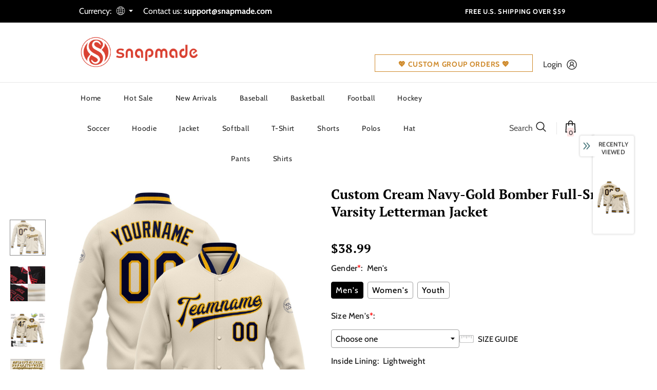

--- FILE ---
content_type: text/html; charset=utf-8
request_url: https://www.snapmade.com/products/build-gold-cream-jacket-navy-varsity-letterman-bomber-full-snap-jacket0717-online
body_size: 64042
content:
 <!doctype html>
<!--[if lt IE 7]><html class="no-js lt-ie9 lt-ie8 lt-ie7" lang="en"> <![endif]-->
<!--[if IE 7]><html class="no-js lt-ie9 lt-ie8" lang="en"> <![endif]-->
<!--[if IE 8]><html class="no-js lt-ie9" lang="en"> <![endif]-->
<!--[if IE 9 ]><html class="ie9 no-js"> <![endif]-->
<!--[if (gt IE 9)|!(IE)]><!--> <html class="no-js"> <!--<![endif]-->
<head>
    <script> var ytProduct={"id":8231489896751,"title":"Custom Cream Navy-Gold Bomber Full-Snap Varsity Letterman Jacket","handle":"build-gold-cream-jacket-navy-varsity-letterman-bomber-full-snap-jacket0717-online","description":"Features: \u003cbr\u003e1. Full-snap front \u003cbr\u003e2. Material: 100% Poly wool \u003cbr\u003e3. Stitched team or player name and numbers \u003cbr\u003e4. Stand-up collar \u0026amp; Fabric lining \u003cbr\u003e5. Two front pockets \u0026amp; Two interior slip pocket \u003cbr\u003e6. Rib-knit collar, cuffs and waistband \u003cbr\u003e7. Midweight jacket suitable for moderate temperatures \u003cbr\u003e8. Machine wash, tumble dry low (natural air drying recommended) \u003cbr\u003e9. Imported \u003cbr\u003e10. Non-alcoholic Available For Wiping or Washing","published_at":"2023-04-12T11:34:36+08:00","created_at":"2023-04-12T11:34:42+08:00","vendor":"FansIdea","type":"Letterman Jacket","tags":["Baseball Jacket","baseball jersey","city edition jersey","Cream","Font-Navy","Sport Jacket"],"price":3899,"price_min":3899,"price_max":3899,"available":true,"price_varies":false,"compare_at_price":null,"compare_at_price_min":0,"compare_at_price_max":0,"compare_at_price_varies":false,"variants":[{"id":44865277165871,"title":"Default Title","option1":"Default Title","option2":null,"option3":null,"sku":"Jacket0717","requires_shipping":true,"taxable":false,"featured_image":null,"available":true,"name":"Custom Cream Navy-Gold Bomber Full-Snap Varsity Letterman Jacket","public_title":null,"options":["Default Title"],"price":3899,"weight":0,"compare_at_price":null,"inventory_management":"shopify","barcode":"JD22121236","requires_selling_plan":false,"selling_plan_allocations":[]}],"images":["\/\/www.snapmade.com\/cdn\/shop\/products\/Jacket0717.jpg?v=1681270482","\/\/www.snapmade.com\/cdn\/shop\/products\/Jacket0717-1.jpg?v=1681270482","\/\/www.snapmade.com\/cdn\/shop\/products\/Jacket0717-2.jpg?v=1681270482","\/\/www.snapmade.com\/cdn\/shop\/products\/Jacket0717-3.jpg?v=1681270482","\/\/www.snapmade.com\/cdn\/shop\/products\/Jacket0717-4.jpg?v=1681270482"],"featured_image":"\/\/www.snapmade.com\/cdn\/shop\/products\/Jacket0717.jpg?v=1681270482","options":["Title"],"media":[{"alt":null,"id":33333952413999,"position":1,"preview_image":{"aspect_ratio":1.0,"height":1500,"width":1500,"src":"\/\/www.snapmade.com\/cdn\/shop\/products\/Jacket0717.jpg?v=1681270482"},"aspect_ratio":1.0,"height":1500,"media_type":"image","src":"\/\/www.snapmade.com\/cdn\/shop\/products\/Jacket0717.jpg?v=1681270482","width":1500},{"alt":null,"id":33333952446767,"position":2,"preview_image":{"aspect_ratio":1.0,"height":1500,"width":1500,"src":"\/\/www.snapmade.com\/cdn\/shop\/products\/Jacket0717-1.jpg?v=1681270482"},"aspect_ratio":1.0,"height":1500,"media_type":"image","src":"\/\/www.snapmade.com\/cdn\/shop\/products\/Jacket0717-1.jpg?v=1681270482","width":1500},{"alt":null,"id":33333952479535,"position":3,"preview_image":{"aspect_ratio":1.0,"height":1001,"width":1001,"src":"\/\/www.snapmade.com\/cdn\/shop\/products\/Jacket0717-2.jpg?v=1681270482"},"aspect_ratio":1.0,"height":1001,"media_type":"image","src":"\/\/www.snapmade.com\/cdn\/shop\/products\/Jacket0717-2.jpg?v=1681270482","width":1001},{"alt":null,"id":33333952512303,"position":4,"preview_image":{"aspect_ratio":1.0,"height":1600,"width":1600,"src":"\/\/www.snapmade.com\/cdn\/shop\/products\/Jacket0717-3.jpg?v=1681270482"},"aspect_ratio":1.0,"height":1600,"media_type":"image","src":"\/\/www.snapmade.com\/cdn\/shop\/products\/Jacket0717-3.jpg?v=1681270482","width":1600},{"alt":null,"id":33333952545071,"position":5,"preview_image":{"aspect_ratio":1.0,"height":1001,"width":1001,"src":"\/\/www.snapmade.com\/cdn\/shop\/products\/Jacket0717-4.jpg?v=1681270482"},"aspect_ratio":1.0,"height":1001,"media_type":"image","src":"\/\/www.snapmade.com\/cdn\/shop\/products\/Jacket0717-4.jpg?v=1681270482","width":1001}],"requires_selling_plan":false,"selling_plan_groups":[],"content":"Features: \u003cbr\u003e1. Full-snap front \u003cbr\u003e2. Material: 100% Poly wool \u003cbr\u003e3. Stitched team or player name and numbers \u003cbr\u003e4. Stand-up collar \u0026amp; Fabric lining \u003cbr\u003e5. Two front pockets \u0026amp; Two interior slip pocket \u003cbr\u003e6. Rib-knit collar, cuffs and waistband \u003cbr\u003e7. Midweight jacket suitable for moderate temperatures \u003cbr\u003e8. Machine wash, tumble dry low (natural air drying recommended) \u003cbr\u003e9. Imported \u003cbr\u003e10. Non-alcoholic Available For Wiping or Washing"}; ytSettings ={"fallback":"default","auto_select":"on","load_main_image":"on","replaceImage":"on","border_style":"round","tooltips":"show","sold_out_style":"transparent","theme":"light","jumbo_colors":"medium","jumbo_images":"medium","circle_swatches":"","inventory_style":"amazon","override_ajax":"on","add_price_addons":"off","theme2":"on","money_format2":"${{amount}} USD","money_format_without_currency":"${{amount}}","show_currency":"off","file_upload_warning":"off","global_auto_image_options":"","global_color_options":"","global_colors":[{"key":"","value":"ecf42f"}],"shop_currency":"USD"}; window.bcpo = window.bcpo || {}; ytCart = {"note":null,"attributes":{},"original_total_price":0,"total_price":0,"total_discount":0,"total_weight":0.0,"item_count":0,"items":[],"requires_shipping":false,"currency":"USD","items_subtotal_price":0,"cart_level_discount_applications":[],"checkout_charge_amount":0};
      console.log({"error":"json not allowed for this object"})
    </script>
  <link rel="stylesheet" type="text/css" href="https://bigtur.360yituo.com/turntable/customized.css"> 


 
	<script src='https://cdn.shopify.com/s/files/1/0411/8639/4277/t/11/assets/spotlight.js'></script>

    <link href='https://cdn.shopify.com/s/files/1/0411/8639/4277/t/11/assets/ymq-option.css' rel='stylesheet'> 

	<link href='https://option.ymq.cool/option/bottom.css' rel='stylesheet'> 

	<style id="ymq-jsstyle"></style> 

	<script> 
		window.best_option = window.best_option || {}; 

		best_option.shop = `snapmade.myshopify.com`; 

		best_option.page = `product`; 

		best_option.ymq_option_branding = {}; 
		 

		best_option.ymq_option_settings = {}; 
		
	        
		best_option.product = {"id":8231489896751,"title":"Custom Cream Navy-Gold Bomber Full-Snap Varsity Letterman Jacket","handle":"build-gold-cream-jacket-navy-varsity-letterman-bomber-full-snap-jacket0717-online","description":"Features: \u003cbr\u003e1. Full-snap front \u003cbr\u003e2. Material: 100% Poly wool \u003cbr\u003e3. Stitched team or player name and numbers \u003cbr\u003e4. Stand-up collar \u0026amp; Fabric lining \u003cbr\u003e5. Two front pockets \u0026amp; Two interior slip pocket \u003cbr\u003e6. Rib-knit collar, cuffs and waistband \u003cbr\u003e7. Midweight jacket suitable for moderate temperatures \u003cbr\u003e8. Machine wash, tumble dry low (natural air drying recommended) \u003cbr\u003e9. Imported \u003cbr\u003e10. Non-alcoholic Available For Wiping or Washing","published_at":"2023-04-12T11:34:36+08:00","created_at":"2023-04-12T11:34:42+08:00","vendor":"FansIdea","type":"Letterman Jacket","tags":["Baseball Jacket","baseball jersey","city edition jersey","Cream","Font-Navy","Sport Jacket"],"price":3899,"price_min":3899,"price_max":3899,"available":true,"price_varies":false,"compare_at_price":null,"compare_at_price_min":0,"compare_at_price_max":0,"compare_at_price_varies":false,"variants":[{"id":44865277165871,"title":"Default Title","option1":"Default Title","option2":null,"option3":null,"sku":"Jacket0717","requires_shipping":true,"taxable":false,"featured_image":null,"available":true,"name":"Custom Cream Navy-Gold Bomber Full-Snap Varsity Letterman Jacket","public_title":null,"options":["Default Title"],"price":3899,"weight":0,"compare_at_price":null,"inventory_management":"shopify","barcode":"JD22121236","requires_selling_plan":false,"selling_plan_allocations":[]}],"images":["\/\/www.snapmade.com\/cdn\/shop\/products\/Jacket0717.jpg?v=1681270482","\/\/www.snapmade.com\/cdn\/shop\/products\/Jacket0717-1.jpg?v=1681270482","\/\/www.snapmade.com\/cdn\/shop\/products\/Jacket0717-2.jpg?v=1681270482","\/\/www.snapmade.com\/cdn\/shop\/products\/Jacket0717-3.jpg?v=1681270482","\/\/www.snapmade.com\/cdn\/shop\/products\/Jacket0717-4.jpg?v=1681270482"],"featured_image":"\/\/www.snapmade.com\/cdn\/shop\/products\/Jacket0717.jpg?v=1681270482","options":["Title"],"media":[{"alt":null,"id":33333952413999,"position":1,"preview_image":{"aspect_ratio":1.0,"height":1500,"width":1500,"src":"\/\/www.snapmade.com\/cdn\/shop\/products\/Jacket0717.jpg?v=1681270482"},"aspect_ratio":1.0,"height":1500,"media_type":"image","src":"\/\/www.snapmade.com\/cdn\/shop\/products\/Jacket0717.jpg?v=1681270482","width":1500},{"alt":null,"id":33333952446767,"position":2,"preview_image":{"aspect_ratio":1.0,"height":1500,"width":1500,"src":"\/\/www.snapmade.com\/cdn\/shop\/products\/Jacket0717-1.jpg?v=1681270482"},"aspect_ratio":1.0,"height":1500,"media_type":"image","src":"\/\/www.snapmade.com\/cdn\/shop\/products\/Jacket0717-1.jpg?v=1681270482","width":1500},{"alt":null,"id":33333952479535,"position":3,"preview_image":{"aspect_ratio":1.0,"height":1001,"width":1001,"src":"\/\/www.snapmade.com\/cdn\/shop\/products\/Jacket0717-2.jpg?v=1681270482"},"aspect_ratio":1.0,"height":1001,"media_type":"image","src":"\/\/www.snapmade.com\/cdn\/shop\/products\/Jacket0717-2.jpg?v=1681270482","width":1001},{"alt":null,"id":33333952512303,"position":4,"preview_image":{"aspect_ratio":1.0,"height":1600,"width":1600,"src":"\/\/www.snapmade.com\/cdn\/shop\/products\/Jacket0717-3.jpg?v=1681270482"},"aspect_ratio":1.0,"height":1600,"media_type":"image","src":"\/\/www.snapmade.com\/cdn\/shop\/products\/Jacket0717-3.jpg?v=1681270482","width":1600},{"alt":null,"id":33333952545071,"position":5,"preview_image":{"aspect_ratio":1.0,"height":1001,"width":1001,"src":"\/\/www.snapmade.com\/cdn\/shop\/products\/Jacket0717-4.jpg?v=1681270482"},"aspect_ratio":1.0,"height":1001,"media_type":"image","src":"\/\/www.snapmade.com\/cdn\/shop\/products\/Jacket0717-4.jpg?v=1681270482","width":1001}],"requires_selling_plan":false,"selling_plan_groups":[],"content":"Features: \u003cbr\u003e1. Full-snap front \u003cbr\u003e2. Material: 100% Poly wool \u003cbr\u003e3. Stitched team or player name and numbers \u003cbr\u003e4. Stand-up collar \u0026amp; Fabric lining \u003cbr\u003e5. Two front pockets \u0026amp; Two interior slip pocket \u003cbr\u003e6. Rib-knit collar, cuffs and waistband \u003cbr\u003e7. Midweight jacket suitable for moderate temperatures \u003cbr\u003e8. Machine wash, tumble dry low (natural air drying recommended) \u003cbr\u003e9. Imported \u003cbr\u003e10. Non-alcoholic Available For Wiping or Washing"}; 

		best_option.ymq_has_only_default_variant = true; 
		 

		best_option.ymq_status = {}; 
		 

		best_option.ymq_variantjson = {}; 
		 

		best_option.ymq_option_data = {}; 
		
	        
	    best_option.ymq_variant_condition = {}; 
		

		best_option.ymq_option_condition = {}; 
		 

	    best_option.ymq_option_template = {};
		best_option.ymq_option_template_condition = {}; 
	    
	    
	    

        
            best_option.ymq_option_template_sort = `1,2,3,4`;
        

        
            best_option.ymq_option_template_sort_before = false;
        
        
        best_option.ymq_option_template_c_t = {};
  		best_option.ymq_option_template_condition_c_t = {};
        

        



	</script>

	<script src='https://options.ymq.cool/option/best-options.js'></script>
 
  <!-- Basic page needs ================================================== -->
  <meta charset="utf-8">
  <meta http-equiv="X-UA-Compatible" content="IE=edge,chrome=1">
	
  <!-- Title and description ================================================== -->
   
  <title>
    Custom Cream Navy-Gold Bomber Full-Snap Varsity Letterman Jacket Discount
    
    

     &ndash; 
    snapmade
    
  </title>
  

  
  <meta name="description" content="Sale Custom Your Own Jacket Gold Letterman Cream Bomber Full-Snap Navy Varsity Cheap For Sale.">
  
<meta name="google-site-verification" content="NUQrAhPcVunP4C3N8v_Gqsoj5_bRSn9esRKqAhYYvK4" />
  
  <script  src="https://bigtur.360yituo.com/turntable/customized1.js?v=1.2"></script>
  <!-- Product meta ================================================== -->
  


  <meta property="og:type" content="product">
  <meta property="og:title" content="Custom Cream Navy-Gold Bomber Full-Snap Varsity Letterman Jacket">
  
  <meta property="og:image" content="http://www.snapmade.com/cdn/shop/products/Jacket0717_grande.jpg?v=1681270482">
  <meta property="og:image:secure_url" content="https://www.snapmade.com/cdn/shop/products/Jacket0717_grande.jpg?v=1681270482">
  
  <meta property="og:image" content="http://www.snapmade.com/cdn/shop/products/Jacket0717-1_grande.jpg?v=1681270482">
  <meta property="og:image:secure_url" content="https://www.snapmade.com/cdn/shop/products/Jacket0717-1_grande.jpg?v=1681270482">
  
  <meta property="og:image" content="http://www.snapmade.com/cdn/shop/products/Jacket0717-2_grande.jpg?v=1681270482">
  <meta property="og:image:secure_url" content="https://www.snapmade.com/cdn/shop/products/Jacket0717-2_grande.jpg?v=1681270482">
  
  <meta property="og:price:amount" content="38.99">
  <meta property="og:price:currency" content="USD">


  <meta property="og:description" content="Sale Custom Your Own Jacket Gold Letterman Cream Bomber Full-Snap Navy Varsity Cheap For Sale.">


  <meta property="og:url" content="https://www.snapmade.com/products/build-gold-cream-jacket-navy-varsity-letterman-bomber-full-snap-jacket0717-online">
  <meta property="og:site_name" content="snapmade">
  <!-- /snippets/twitter-card.liquid -->





  <meta name="twitter:card" content="product">
  <meta name="twitter:title" content="Custom Cream Navy-Gold Bomber Full-Snap Varsity Letterman Jacket">
  <meta name="twitter:description" content="Features: 1. Full-snap front 2. Material: 100% Poly wool 3. Stitched team or player name and numbers 4. Stand-up collar &amp;amp; Fabric lining 5. Two front pockets &amp;amp; Two interior slip pocket 6. Rib-knit collar, cuffs and waistband 7. Midweight jacket suitable for moderate temperatures 8. Machine wash, tumble dry low (natural air drying recommended) 9. Imported 10. Non-alcoholic Available For Wiping or Washing">
  <meta name="twitter:image" content="https://www.snapmade.com/cdn/shop/products/Jacket0717_medium.jpg?v=1681270482">
  <meta name="twitter:image:width" content="240">
  <meta name="twitter:image:height" content="240">
  <meta name="twitter:label1" content="Price">
  <meta name="twitter:data1" content="$38.99 USD">
  
  <meta name="twitter:label2" content="Brand">
  <meta name="twitter:data2" content="FansIdea">
  



  <!-- Helpers ================================================== -->
  <link rel="canonical" href="https://www.snapmade.com/products/build-gold-cream-jacket-navy-varsity-letterman-bomber-full-snap-jacket0717-online">
  <link canonical-shop-url="https://www.snapmade.com/">
  <meta name="viewport" content="width=device-width,initial-scale=1">
  <link rel="preload" href="//www.snapmade.com/cdn/shop/t/2/assets/vendor.min.css?v=144342855312766619621681279936" as="style">
  <link rel="preload" href="//www.snapmade.com/cdn/shop/t/2/assets/theme-styles.css?v=7275147711563586421684907460" as="style">
  <link rel="preload" href="//www.snapmade.com/cdn/shop/t/2/assets/theme-styles-responsive.css?v=91271895752381319921684997964" as="style">
  <link rel="preload" href="//www.snapmade.com/cdn/shop/t/2/assets/theme-settings.css?v=103717684327131260471681279985" as="style">
  <link rel="preload" href="//www.snapmade.com/cdn/shop/t/2/assets/header-05.css?v=154608077994665055831681279934" as="style">
  <link rel="preload" href="//www.snapmade.com/cdn/shop/t/2/assets/header-06.css?v=126606608905150543181681279934" as="style">
  <link rel="preload" href="//www.snapmade.com/cdn/shop/t/2/assets/header-07.css?v=100353581849455261521681279934" as="style">
  <link rel="preload" href="//www.snapmade.com/cdn/shop/t/2/assets/header-08.css?v=110770940473052809951681279934" as="style">
  <link rel="preload" href="//www.snapmade.com/cdn/shop/t/2/assets/footer-06.css?v=132629616272968652451681279934" as="style">
  <link rel="preload" href="//www.snapmade.com/cdn/shop/t/2/assets/footer-07.css?v=19457261069086938391681279934" as="style">
  <link rel="preload" href="//www.snapmade.com/cdn/shop/t/2/assets/footer-08.css?v=17161311055609253561681279934" as="style">
  <link rel="preload" href="//www.snapmade.com/cdn/shop/t/2/assets/footer-09.css?v=31723816694365087181681279934" as="style">
  <link rel="preload" href="//www.snapmade.com/cdn/shop/t/2/assets/custom.css?v=111603181540343972631681279934" as="style">
  <link rel="preload" href="//www.snapmade.com/cdn/shop/t/2/assets/product-skin.css?v=60629851994382655031681279936" as="style">
  <link rel="preload" href="//www.snapmade.com/cdn/shop/t/2/assets/layout_style_1170.css?v=175837568721092489071681279935" as="style">
  <link rel="preload" href="//www.snapmade.com/cdn/shop/t/2/assets/layout_style_fullwidth.css?v=139908533630461757151681279935" as="style">
  <link rel="preload" href="//www.snapmade.com/cdn/shop/t/2/assets/layout_style_flower.css?v=46301794337413993831681279935" as="style">
  <link rel="preload" href="//www.snapmade.com/cdn/shop/t/2/assets/layout_style_suppermarket.css?v=128954938120041481171681279935" as="style">
  <link rel="preload" href="//www.snapmade.com/cdn/shop/t/2/assets/layout_style_surfup.css?v=6333508663724808751681279935" as="style">
  <link rel="preload" href="//www.snapmade.com/cdn/shop/t/2/assets/product-supermarket.css?v=170174364715756350741681279936" as="style">
  <script src="//www.snapmade.com/cdn/shop/t/2/assets/new_function.js?v=72904350966871606701760517243"></script>
  <link href="//www.snapmade.com/cdn/shop/t/2/assets/new_css.css?v=57152935258423330391684998034" rel="stylesheet" type="text/css" media="all" />


  <!-- Favicon -->
  
  <link rel="shortcut icon" href="//www.snapmade.com/cdn/shop/files/4-26-4_9f780b93-19f0-48fc-a2b6-c0b9d980fd75_32x32.png?v=1684826181" type="image/png">

  
  
  <!-- Styles -->
  <style>
    

        
        
        
        

        @font-face { font-display: swap;
  font-family: Cabin;
  font-weight: 400;
  font-style: normal;
  src: url("//www.snapmade.com/cdn/fonts/cabin/cabin_n4.cefc6494a78f87584a6f312fea532919154f66fe.woff2") format("woff2"),
       url("//www.snapmade.com/cdn/fonts/cabin/cabin_n4.8c16611b00f59d27f4b27ce4328dfe514ce77517.woff") format("woff");
}

        @font-face { font-display: swap;
  font-family: Cabin;
  font-weight: 500;
  font-style: normal;
  src: url("//www.snapmade.com/cdn/fonts/cabin/cabin_n5.0250ac238cfbbff14d3c16fcc89f227ca95d5c6f.woff2") format("woff2"),
       url("//www.snapmade.com/cdn/fonts/cabin/cabin_n5.46470cf25a90d766aece73a31a42bfd8ef7a470b.woff") format("woff");
}

        @font-face { font-display: swap;
  font-family: Cabin;
  font-weight: 600;
  font-style: normal;
  src: url("//www.snapmade.com/cdn/fonts/cabin/cabin_n6.c6b1e64927bbec1c65aab7077888fb033480c4f7.woff2") format("woff2"),
       url("//www.snapmade.com/cdn/fonts/cabin/cabin_n6.6c2e65d54c893ad9f1390da3b810b8e6cf976a4f.woff") format("woff");
}

        @font-face { font-display: swap;
  font-family: Cabin;
  font-weight: 700;
  font-style: normal;
  src: url("//www.snapmade.com/cdn/fonts/cabin/cabin_n7.255204a342bfdbc9ae2017bd4e6a90f8dbb2f561.woff2") format("woff2"),
       url("//www.snapmade.com/cdn/fonts/cabin/cabin_n7.e2afa22a0d0f4b64da3569c990897429d40ff5c0.woff") format("woff");
}


		    

        
            
            
            
            
            
            @font-face { font-display: swap;
  font-family: "PT Serif";
  font-weight: 400;
  font-style: normal;
  src: url("//www.snapmade.com/cdn/fonts/pt_serif/ptserif_n4.5dc26655329dc6264a046fc444eea109ea514d3d.woff2") format("woff2"),
       url("//www.snapmade.com/cdn/fonts/pt_serif/ptserif_n4.1549d2c00b7c71aa534c98bf662cdf9b8ae01b92.woff") format("woff");
}

            
            
            @font-face { font-display: swap;
  font-family: "PT Serif";
  font-weight: 700;
  font-style: normal;
  src: url("//www.snapmade.com/cdn/fonts/pt_serif/ptserif_n7.05b01f581be1e3c8aaf548f8c90656344869b497.woff2") format("woff2"),
       url("//www.snapmade.com/cdn/fonts/pt_serif/ptserif_n7.f17e4873a71012cbec67e4ce660216ff0a1a81c8.woff") format("woff");
}


			      
        
    
    :root {
      --font_size: 16px;
      --font_size_minus1: 15px;
      --font_size_minus2: 14px;
      --font_size_minus3: 13px;
      --font_size_minus4: 12px;
      --font_size_plus1: 17px;
      --font_size_plus2: 18px;
      --font_size_plus3: 19px;
      --font_size_plus4: 20px;
      --font_size_plus5: 21px;
      --font_size_plus6: 22px;
      --font_size_plus7: 23px;
      --font_size_plus8: 24px;
      --font_size_plus9: 25px;
      --font_size_plus10: 26px;
      --font_size_plus11: 27px;
      --font_size_plus12: 28px;
      --font_size_plus13: 29px;
      --font_size_plus14: 30px;
      --font_size_plus15: 31px;
      --font_size_plus16: 32px;
      --font_size_plus18: 34px;
      --font_size_plus21: 37px;
      --font_size_plus22: 38px;
      --font_size_plus23: 39px;
      --font_size_plus24: 40px;
      --font_size_plus29: 45px;
      --font_size_plus33: 49px;
      --font_size_plus34: 50px;

	  --fonts_name: Cabin,sans-serif;
	  --fonts_name_2: "PT Serif",serif;

      /* Color */
      --body_bg: #ffffff;
      --body_color: #000000;
      --link_color: #000000;
      --link_color_hover: #000000;
      --link_color_underline: rgba(0, 0, 0, 0.3);

      /* Breadcrumb */
      --breadcrumb_color : #999999;
      --breadcrumb_text_transform : capitalize;

      /* Header and Title */
      --page_title_font_size: 24px;
      --page_title_font_size_minus4: 20px;
      --page_title_font_size_minus6: 18px;
      --page_title_font_size_plus5: 29px;
      --page_title_color: #202020;
      --page_title_text_align : left;
      --page_title_color_underline: rgba(32, 32, 32, 0.3);

      /* Product  */
      --product_name_font_size: 16px;
      --product_name_line_height: 26px;
      --product_text_transform: capitalize;
      --product_name_font_weight: 400;
      --product_name_text_align: center;
      --product_vendor_text_transform: uppercase;
      --product_vendor_font_weight: 400;
      --product_vendor_font_size: 14px;

      --color_title_pr: #000000;
      --color_title_pr_hover: #000000;
      --color_title_pr_hover_underline: rgba(0, 0, 0, 0.3);
      --color_vendor : #969696;
      --sale_text : #fff;
      --bg_sale : #e74a45;
      --custom_label_text : #fff;
      --custom_label_bg : #ff9933;
      --bundle_label_text : #fff;
      --bundle_label_bg : #232323;
      --new_label_text : #f8f8f8;
      --new_label_bg : #368ef4;
      --new_label_border : #ebebeb;
      --sold_out_text : #ffffff;
      --bg_sold_out : #c1c1c1;
      --color_price: #000000;
      --color_price_sale: #e74a45;
      --color_compare_price: #969696;
      --color_compare_product: #fff;
      
        --color_quick_view: #000000;
        --bg_quick_view: #ffffff;
      
      --border_quick_view: #e6e6e6;
      --color_wishlist: #000000;
      --bg_wishlist: #ffffff;
      --border_wishlist: #e6e6e6;
      --bg_wishlist_active: #ffe5e5;

      /* Button 1 */
      --background_1: #e12d23;
      --color_1 : #ffffff;
      --border_1 : #e12d23;

      /* Button 2 */
      --background_2: #000000;
      --color_2 : #ffffff;
      --border_2 : #000000;

      /* Button 3 */
      --background_3: #000000;
      --color_3 : #ffffff;
      --border_3 : #000000;

      /* Button Add To Cart */
      --color_add_to_cart : #fff;
      --border_add_to_cart : #000;
      --background_add_to_cart : #000;

      --color_add_to_cart_hover : #000;
      --border_add_to_cart_hover : #000;
      --background_add_to_cart_hover : #fff;


      /* Button */
      
        --button_font_family: "PT Serif",serif;
      
      --button_font_size: px;
      --button_font_weight: ;
      --button_border_radius: px;
      --button_border_width: px;
      --button_border_style: ;
      --button_text_align: ;
      --button_text_transform: ;
      --button_letter_spacing: ;
      --button_padding_top: px;
      --button_padding_bottom: px;
      --button_padding_left: px;
      --button_padding_right: px;

      

      /* Border Color */
      --border_widget_title : #e0e0e0;
      --border_color_1 : #ebebeb;
      --border_color_2: #e7e7e7;
      --border_page_title: #eaeaea;
      --border_input: #cbcbcb;
      --border_checkbox: #d0d0d0;
      --border_dropdown: #dadada;
      --border_bt_sidebar : #f6f6f6;
      --color_icon_drop: #6b6b6b;

      
          --color_ipt: #3c3c3c;
        

      
        
          --color_slick_arrow: #323232;
          --color_border_slick_arrow: #323232;
          --color_bg_slick_arrow: #ffffff;
        
      

      /*color Mobile*/

      --color_menu_mb: #232323;
      --color_menu_level3: #3c3c3c;

      /* Mixin ================= */
      

  		  
  			    --font_size_btn: var(--font_size);
        

        
          --padding_btn: 11px 15px 11px; 
        

        
          --letter_spacing_btn: 0;
        

        
          --padding_btn_qv_add_to_cart: 12px 15px 10px;
        
          --padding_btn_bundle: 10px 15px 8px 15px;
        

      
      
          --color-price-box: var(--color_compare_price);
      

      --color_review: #ffc50a;
      --color_review_empty: #dfdfdf;

      --border-product-image: #e6e6e6;

      
      --border-radius-17: 17px;
      --border-radius-50: 50%;
      

      --ask_an_expert_positon: 20vh;
      --ask_an_expert_positon_tb: 14vh;
    }
</style>
  <link href="//www.snapmade.com/cdn/shop/t/2/assets/vendor.min.css?v=144342855312766619621681279936" rel="stylesheet" type="text/css" media="all" />
<link href="//www.snapmade.com/cdn/shop/t/2/assets/theme-styles.css?v=7275147711563586421684907460" rel="stylesheet" type="text/css" media="all" />
<link href="//www.snapmade.com/cdn/shop/t/2/assets/theme-styles-responsive.css?v=91271895752381319921684997964" rel="stylesheet" type="text/css" media="all" />
<link href="//www.snapmade.com/cdn/shop/t/2/assets/theme-settings.css?v=103717684327131260471681279985" rel="stylesheet" type="text/css" media="all" />





	<link href="//www.snapmade.com/cdn/shop/t/2/assets/header-05.css?v=154608077994665055831681279934" rel="stylesheet" type="text/css" media="all" />









	<link href="//www.snapmade.com/cdn/shop/t/2/assets/footer-06.css?v=132629616272968652451681279934" rel="stylesheet" type="text/css" media="all" />











	<link href="//www.snapmade.com/cdn/shop/t/2/assets/product-supermarket.css?v=170174364715756350741681279936" rel="stylesheet" type="text/css" media="all" />














  
   <!-- Scripts -->
  <script src="//www.snapmade.com/cdn/shop/t/2/assets/jquery.min.js?v=61172537441282505561681279935" type="text/javascript"></script>
<script src="//www.snapmade.com/cdn/shop/t/2/assets/jquery-cookie.min.js?v=72365755745404048181681279935" type="text/javascript"></script>
<script src="//www.snapmade.com/cdn/shop/t/2/assets/lazysizes.min.js?v=84414966064882348651681279935" type="text/javascript"></script>

<script>
  	window.lazySizesConfig = window.lazySizesConfig || {};
    lazySizesConfig.loadMode = 1;
    window.lazySizesConfig.init = false;
    lazySizes.init();
  
    window.ajax_cart = "upsell";
    window.money_format = "${{amount}}";//"${{amount}} USD";
    window.shop_currency = "USD";
    window.show_multiple_currencies = true;
    window.use_color_swatch = true;
    window.product_variant_name = true;
        window.color_swatch_style = "normal";
    window.enable_sidebar_multiple_choice = true;
    window.file_url = "//www.snapmade.com/cdn/shop/files/?v=218";
    window.asset_url = "";
    window.router = "";
    window.swatch_recently = "color, couleur";
    window.label_sale = "label_sale";
    window.layout_style = "layout_style_1";
    window.layout_home = "layout_home_18";
    window.product_style = "supermarket";
    window.category_style = "no_sidebar";
    window.layout_body = "full";
        
    window.inventory_text = {
        in_stock: "In stock",
        many_in_stock: "Many in stock",
        out_of_stock: "Out of stock",
        add_to_cart: "Add to cart",
        add_all_to_cart: "Add all to Cart",
        sold_out: "Sold Out",
        select_options : "Select options",
        unavailable: "Sold Out",
        view_all_collection: "View All",
        no_more_product: "No more product",
        show_options: "Show Variants",
        hide_options: "Hide Variants",
        adding : "Adding",
        thank_you : "Thank You",
        add_more : "Add More",
        cart_feedback : "Added",
        add_wishlist : "Add to Wish List",
        remove_wishlist : "Remove Wish List",
        add_wishlist_1 : "Add to wishlist",
        remove_wishlist_1 : "Remove wishlist",
        previous: "Prev",
        next: "Next",
      	pre_order : "Pre Order",
        hotStock: "Hurry up! only [inventory] left",
        view_more: "View All",
        view_less : "View Less",
        show_more: "Show More",
        show_less : "Show Less",
        days : "Days",
        hours : "Hours",
        mins : "Mins",
        secs : "Secs",

        customlabel: "Custom Label",
        newlabel: "New",
        salelabel: "Sale",
        soldoutlabel: "Sold Out",
        bundlelabel: "Bundle",

        message_compare : "You must select at least two products to compare!",
        message_iscart : "is added to your shopping cart.",

        add_compare : "Add to compare",
        remove_compare : "Remove compare",
        remove: "Remove",
        warning_quantity: "Maximum quantity",
    };
    window.multi_lang = false;
    window.collection_pagination_type = "scroll";

    window.newsletter_popup = false;
    window.hidden_newsletter = false;
    window.option_ptoduct1 = "size";
    window.option_ptoduct2 = "color";
    window.option_ptoduct3 = "option 3"

    /* Free Shipping Message */
    window.free_shipping_color1 = "#F44336";  
    window.free_shipping_color2 = "#FF9800";
    window.free_shipping_color3 = "#69c69c";
    window.free_shipping_price = 0;
    window.free_shipping_text = {
        free_shipping_message_1: "You qualify for free shipping!",
        free_shipping_message_2:"Only",
        free_shipping_message_3: "away from",
        free_shipping_message_4: "free shipping",
        free_shipping_1: "Free",
        free_shipping_2: "TBD",
    }

</script>

  <!-- Header hook for plugins ================================ -->
  <script>window.performance && window.performance.mark && window.performance.mark('shopify.content_for_header.start');</script><meta id="shopify-digital-wallet" name="shopify-digital-wallet" content="/75175592239/digital_wallets/dialog">
<meta name="shopify-checkout-api-token" content="bb1e62d56c080acb2651fc1e71365993">
<meta id="in-context-paypal-metadata" data-shop-id="75175592239" data-venmo-supported="false" data-environment="production" data-locale="en_US" data-paypal-v4="true" data-currency="USD">
<link rel="alternate" type="application/json+oembed" href="https://www.snapmade.com/products/build-gold-cream-jacket-navy-varsity-letterman-bomber-full-snap-jacket0717-online.oembed">
<script async="async" src="/checkouts/internal/preloads.js?locale=en-US"></script>
<script id="shopify-features" type="application/json">{"accessToken":"bb1e62d56c080acb2651fc1e71365993","betas":["rich-media-storefront-analytics"],"domain":"www.snapmade.com","predictiveSearch":true,"shopId":75175592239,"locale":"en"}</script>
<script>var Shopify = Shopify || {};
Shopify.shop = "snapmade.myshopify.com";
Shopify.locale = "en";
Shopify.currency = {"active":"USD","rate":"1.0"};
Shopify.country = "US";
Shopify.theme = {"name":"ella","id":147934445871,"schema_name":"Ella","schema_version":"5.1.0","theme_store_id":null,"role":"main"};
Shopify.theme.handle = "null";
Shopify.theme.style = {"id":null,"handle":null};
Shopify.cdnHost = "www.snapmade.com/cdn";
Shopify.routes = Shopify.routes || {};
Shopify.routes.root = "/";</script>
<script type="module">!function(o){(o.Shopify=o.Shopify||{}).modules=!0}(window);</script>
<script>!function(o){function n(){var o=[];function n(){o.push(Array.prototype.slice.apply(arguments))}return n.q=o,n}var t=o.Shopify=o.Shopify||{};t.loadFeatures=n(),t.autoloadFeatures=n()}(window);</script>
<script id="shop-js-analytics" type="application/json">{"pageType":"product"}</script>
<script defer="defer" async type="module" src="//www.snapmade.com/cdn/shopifycloud/shop-js/modules/v2/client.init-shop-cart-sync_WVOgQShq.en.esm.js"></script>
<script defer="defer" async type="module" src="//www.snapmade.com/cdn/shopifycloud/shop-js/modules/v2/chunk.common_C_13GLB1.esm.js"></script>
<script defer="defer" async type="module" src="//www.snapmade.com/cdn/shopifycloud/shop-js/modules/v2/chunk.modal_CLfMGd0m.esm.js"></script>
<script type="module">
  await import("//www.snapmade.com/cdn/shopifycloud/shop-js/modules/v2/client.init-shop-cart-sync_WVOgQShq.en.esm.js");
await import("//www.snapmade.com/cdn/shopifycloud/shop-js/modules/v2/chunk.common_C_13GLB1.esm.js");
await import("//www.snapmade.com/cdn/shopifycloud/shop-js/modules/v2/chunk.modal_CLfMGd0m.esm.js");

  window.Shopify.SignInWithShop?.initShopCartSync?.({"fedCMEnabled":true,"windoidEnabled":true});

</script>
<script>(function() {
  var isLoaded = false;
  function asyncLoad() {
    if (isLoaded) return;
    isLoaded = true;
    var urls = ["https:\/\/d9fvwtvqz2fm1.cloudfront.net\/shop\/js\/discount-on-cart-pro.min.js?shop=snapmade.myshopify.com"];
    for (var i = 0; i < urls.length; i++) {
      var s = document.createElement('script');
      s.type = 'text/javascript';
      s.async = true;
      s.src = urls[i];
      var x = document.getElementsByTagName('script')[0];
      x.parentNode.insertBefore(s, x);
    }
  };
  if(window.attachEvent) {
    window.attachEvent('onload', asyncLoad);
  } else {
    window.addEventListener('load', asyncLoad, false);
  }
})();</script>
<script id="__st">var __st={"a":75175592239,"offset":28800,"reqid":"6a93cd8c-df9f-4d98-acc4-c3bfef3ddc36-1769645911","pageurl":"www.snapmade.com\/products\/build-gold-cream-jacket-navy-varsity-letterman-bomber-full-snap-jacket0717-online","u":"f2496228e970","p":"product","rtyp":"product","rid":8231489896751};</script>
<script>window.ShopifyPaypalV4VisibilityTracking = true;</script>
<script id="captcha-bootstrap">!function(){'use strict';const t='contact',e='account',n='new_comment',o=[[t,t],['blogs',n],['comments',n],[t,'customer']],c=[[e,'customer_login'],[e,'guest_login'],[e,'recover_customer_password'],[e,'create_customer']],r=t=>t.map((([t,e])=>`form[action*='/${t}']:not([data-nocaptcha='true']) input[name='form_type'][value='${e}']`)).join(','),a=t=>()=>t?[...document.querySelectorAll(t)].map((t=>t.form)):[];function s(){const t=[...o],e=r(t);return a(e)}const i='password',u='form_key',d=['recaptcha-v3-token','g-recaptcha-response','h-captcha-response',i],f=()=>{try{return window.sessionStorage}catch{return}},m='__shopify_v',_=t=>t.elements[u];function p(t,e,n=!1){try{const o=window.sessionStorage,c=JSON.parse(o.getItem(e)),{data:r}=function(t){const{data:e,action:n}=t;return t[m]||n?{data:e,action:n}:{data:t,action:n}}(c);for(const[e,n]of Object.entries(r))t.elements[e]&&(t.elements[e].value=n);n&&o.removeItem(e)}catch(o){console.error('form repopulation failed',{error:o})}}const l='form_type',E='cptcha';function T(t){t.dataset[E]=!0}const w=window,h=w.document,L='Shopify',v='ce_forms',y='captcha';let A=!1;((t,e)=>{const n=(g='f06e6c50-85a8-45c8-87d0-21a2b65856fe',I='https://cdn.shopify.com/shopifycloud/storefront-forms-hcaptcha/ce_storefront_forms_captcha_hcaptcha.v1.5.2.iife.js',D={infoText:'Protected by hCaptcha',privacyText:'Privacy',termsText:'Terms'},(t,e,n)=>{const o=w[L][v],c=o.bindForm;if(c)return c(t,g,e,D).then(n);var r;o.q.push([[t,g,e,D],n]),r=I,A||(h.body.append(Object.assign(h.createElement('script'),{id:'captcha-provider',async:!0,src:r})),A=!0)});var g,I,D;w[L]=w[L]||{},w[L][v]=w[L][v]||{},w[L][v].q=[],w[L][y]=w[L][y]||{},w[L][y].protect=function(t,e){n(t,void 0,e),T(t)},Object.freeze(w[L][y]),function(t,e,n,w,h,L){const[v,y,A,g]=function(t,e,n){const i=e?o:[],u=t?c:[],d=[...i,...u],f=r(d),m=r(i),_=r(d.filter((([t,e])=>n.includes(e))));return[a(f),a(m),a(_),s()]}(w,h,L),I=t=>{const e=t.target;return e instanceof HTMLFormElement?e:e&&e.form},D=t=>v().includes(t);t.addEventListener('submit',(t=>{const e=I(t);if(!e)return;const n=D(e)&&!e.dataset.hcaptchaBound&&!e.dataset.recaptchaBound,o=_(e),c=g().includes(e)&&(!o||!o.value);(n||c)&&t.preventDefault(),c&&!n&&(function(t){try{if(!f())return;!function(t){const e=f();if(!e)return;const n=_(t);if(!n)return;const o=n.value;o&&e.removeItem(o)}(t);const e=Array.from(Array(32),(()=>Math.random().toString(36)[2])).join('');!function(t,e){_(t)||t.append(Object.assign(document.createElement('input'),{type:'hidden',name:u})),t.elements[u].value=e}(t,e),function(t,e){const n=f();if(!n)return;const o=[...t.querySelectorAll(`input[type='${i}']`)].map((({name:t})=>t)),c=[...d,...o],r={};for(const[a,s]of new FormData(t).entries())c.includes(a)||(r[a]=s);n.setItem(e,JSON.stringify({[m]:1,action:t.action,data:r}))}(t,e)}catch(e){console.error('failed to persist form',e)}}(e),e.submit())}));const S=(t,e)=>{t&&!t.dataset[E]&&(n(t,e.some((e=>e===t))),T(t))};for(const o of['focusin','change'])t.addEventListener(o,(t=>{const e=I(t);D(e)&&S(e,y())}));const B=e.get('form_key'),M=e.get(l),P=B&&M;t.addEventListener('DOMContentLoaded',(()=>{const t=y();if(P)for(const e of t)e.elements[l].value===M&&p(e,B);[...new Set([...A(),...v().filter((t=>'true'===t.dataset.shopifyCaptcha))])].forEach((e=>S(e,t)))}))}(h,new URLSearchParams(w.location.search),n,t,e,['guest_login'])})(!0,!0)}();</script>
<script integrity="sha256-4kQ18oKyAcykRKYeNunJcIwy7WH5gtpwJnB7kiuLZ1E=" data-source-attribution="shopify.loadfeatures" defer="defer" src="//www.snapmade.com/cdn/shopifycloud/storefront/assets/storefront/load_feature-a0a9edcb.js" crossorigin="anonymous"></script>
<script data-source-attribution="shopify.dynamic_checkout.dynamic.init">var Shopify=Shopify||{};Shopify.PaymentButton=Shopify.PaymentButton||{isStorefrontPortableWallets:!0,init:function(){window.Shopify.PaymentButton.init=function(){};var t=document.createElement("script");t.src="https://www.snapmade.com/cdn/shopifycloud/portable-wallets/latest/portable-wallets.en.js",t.type="module",document.head.appendChild(t)}};
</script>
<script data-source-attribution="shopify.dynamic_checkout.buyer_consent">
  function portableWalletsHideBuyerConsent(e){var t=document.getElementById("shopify-buyer-consent"),n=document.getElementById("shopify-subscription-policy-button");t&&n&&(t.classList.add("hidden"),t.setAttribute("aria-hidden","true"),n.removeEventListener("click",e))}function portableWalletsShowBuyerConsent(e){var t=document.getElementById("shopify-buyer-consent"),n=document.getElementById("shopify-subscription-policy-button");t&&n&&(t.classList.remove("hidden"),t.removeAttribute("aria-hidden"),n.addEventListener("click",e))}window.Shopify?.PaymentButton&&(window.Shopify.PaymentButton.hideBuyerConsent=portableWalletsHideBuyerConsent,window.Shopify.PaymentButton.showBuyerConsent=portableWalletsShowBuyerConsent);
</script>
<script data-source-attribution="shopify.dynamic_checkout.cart.bootstrap">document.addEventListener("DOMContentLoaded",(function(){function t(){return document.querySelector("shopify-accelerated-checkout-cart, shopify-accelerated-checkout")}if(t())Shopify.PaymentButton.init();else{new MutationObserver((function(e,n){t()&&(Shopify.PaymentButton.init(),n.disconnect())})).observe(document.body,{childList:!0,subtree:!0})}}));
</script>
<link id="shopify-accelerated-checkout-styles" rel="stylesheet" media="screen" href="https://www.snapmade.com/cdn/shopifycloud/portable-wallets/latest/accelerated-checkout-backwards-compat.css" crossorigin="anonymous">
<style id="shopify-accelerated-checkout-cart">
        #shopify-buyer-consent {
  margin-top: 1em;
  display: inline-block;
  width: 100%;
}

#shopify-buyer-consent.hidden {
  display: none;
}

#shopify-subscription-policy-button {
  background: none;
  border: none;
  padding: 0;
  text-decoration: underline;
  font-size: inherit;
  cursor: pointer;
}

#shopify-subscription-policy-button::before {
  box-shadow: none;
}

      </style>

<script>window.performance && window.performance.mark && window.performance.mark('shopify.content_for_header.end');</script>
  <!--[if lt IE 9]>
  <script src="//html5shiv.googlecode.com/svn/trunk/html5.js" type="text/javascript"></script>
  <![endif]-->

  
  
  

  <script>

    Shopify.productOptionsMap = {};
    Shopify.quickViewOptionsMap = {};

    Shopify.updateOptionsInSelector = function(selectorIndex, wrapperSlt) {
        Shopify.optionsMap = wrapperSlt === '.product' ? Shopify.productOptionsMap : Shopify.quickViewOptionsMap;

        switch (selectorIndex) {
            case 0:
                var key = 'root';
                var selector = $(wrapperSlt + ' .single-option-selector:eq(0)');
                break;
            case 1:
                var key = $(wrapperSlt + ' .single-option-selector:eq(0)').val();
                var selector = $(wrapperSlt + ' .single-option-selector:eq(1)');
                break;
            case 2:
                var key = $(wrapperSlt + ' .single-option-selector:eq(0)').val();
                key += ' / ' + $(wrapperSlt + ' .single-option-selector:eq(1)').val();
                var selector = $(wrapperSlt + ' .single-option-selector:eq(2)');
        }

        var initialValue = selector.val();
        selector.empty();

        var availableOptions = Shopify.optionsMap[key];

        if (availableOptions && availableOptions.length) {
            for (var i = 0; i < availableOptions.length; i++) {
                var option = availableOptions[i].replace('-sold-out','');
                var newOption = $('<option></option>').val(option).html(option);

                selector.append(newOption);
            }

            $(wrapperSlt + ' .swatch[data-option-index="' + selectorIndex + '"] .swatch-element').each(function() {
                // debugger;
                if ($.inArray($(this).attr('data-value'), availableOptions) !== -1) {
                    $(this).addClass('available').removeClass('soldout').find(':radio').prop('disabled',false).prop('checked',true);
                }
                else {
                    if ($.inArray($(this).attr('data-value') + '-sold-out', availableOptions) !== -1) {
                        $(this).addClass('available').addClass('soldout').find(':radio').prop('disabled',false).prop('checked',true);
                    } else {
                        $(this).removeClass('available').addClass('soldout').find(':radio').prop('disabled',true).prop('checked',false);
                    }
                    
                }
            });

            if ($.inArray(initialValue, availableOptions) !== -1) {
                selector.val(initialValue);
            }

            selector.trigger('change');
        };
    };

    Shopify.linkOptionSelectors = function(product, wrapperSlt, check) {
        // Building our mapping object.
        Shopify.optionsMap = wrapperSlt === '.product' ? Shopify.productOptionsMap : Shopify.quickViewOptionsMap;
        var arr_1= [],
            arr_2= [],
            arr_3= [];

        Shopify.optionsMap['root'] == [];
        for (var i = 0; i < product.variants.length; i++) {
            var variant = product.variants[i];
            if (variant) {
                var key1 = variant.option1;
                var key2 = variant.option1 + ' / ' + variant.option2;
                Shopify.optionsMap[key1] = [];
                Shopify.optionsMap[key2] = [];
            }
        }
        for (var i = 0; i < product.variants.length; i++) {
            var variant = product.variants[i];
            if (variant) {
                if (window.use_color_swatch) {
                    if (variant.available) {
                        // Gathering values for the 1st drop-down.
                        Shopify.optionsMap['root'] = Shopify.optionsMap['root'] || [];

                        // if ($.inArray(variant.option1 + '-sold-out', Shopify.optionsMap['root']) !== -1) {
                        //     Shopify.optionsMap['root'].pop();
                        // } 

                        arr_1.push(variant.option1);
                        arr_1 = $.unique(arr_1);

                        Shopify.optionsMap['root'].push(variant.option1);

                        Shopify.optionsMap['root'] = Shopify.uniq(Shopify.optionsMap['root']);

                        // Gathering values for the 2nd drop-down.
                        if (product.options.length > 1) {
                        var key = variant.option1;
                            Shopify.optionsMap[key] = Shopify.optionsMap[key] || [];
                            // if ($.inArray(variant.option2 + '-sold-out', Shopify.optionsMap[key]) !== -1) {
                            //     Shopify.optionsMap[key].pop();
                            // } 
                            Shopify.optionsMap[key].push(variant.option2);
                            if ($.inArray(variant.option2, arr_2) === -1) {
                                arr_2.push(variant.option2);
                                arr_2 = $.unique(arr_2);
                            }
                            Shopify.optionsMap[key] = Shopify.uniq(Shopify.optionsMap[key]);
                        }

                        // Gathering values for the 3rd drop-down.
                        if (product.options.length === 3) {
                            var key = variant.option1 + ' / ' + variant.option2;
                            Shopify.optionsMap[key] = Shopify.optionsMap[key] || [];
                            Shopify.optionsMap[key].push(variant.option3);

                            if ($.inArray(variant.option3, arr_3) === -1) {
                                arr_3.push(variant.option3);
                                arr_3 = $.unique(arr_3);
                            }
                            
                            Shopify.optionsMap[key] = Shopify.uniq(Shopify.optionsMap[key]);
                        }
                    } else {
                        // Gathering values for the 1st drop-down.
                        Shopify.optionsMap['root'] = Shopify.optionsMap['root'] || [];
                        if ($.inArray(variant.option1, arr_1) === -1) {
                            Shopify.optionsMap['root'].push(variant.option1 + '-sold-out');
                        }
                        
                        Shopify.optionsMap['root'] = Shopify.uniq(Shopify.optionsMap['root']);

                        // Gathering values for the 2nd drop-down.
                        if (product.options.length > 1) {
                            var key = variant.option1;
                            Shopify.optionsMap[key] = Shopify.optionsMap[key] || [];
                            // Shopify.optionsMap[key].push(variant.option2);

                            // if ($.inArray(variant.option2, arr_2) === -1) {
                                Shopify.optionsMap[key].push(variant.option2 + '-sold-out');
                            // }
                            
                            Shopify.optionsMap[key] = Shopify.uniq(Shopify.optionsMap[key]);
                        }

                        // Gathering values for the 3rd drop-down.
                        if (product.options.length === 3) {
                            var key = variant.option1 + ' / ' + variant.option2;
                            Shopify.optionsMap[key] = Shopify.optionsMap[key] || [];
//                             if ($.inArray(variant.option3, arr_3) === -1) {
                                Shopify.optionsMap[key].push(variant.option3 + '-sold-out');
//                             }
                            Shopify.optionsMap[key] = Shopify.uniq(Shopify.optionsMap[key]);
                        }

                    }
                } else {
                    // Gathering values for the 1st drop-down.
                    if (check) {
                        if (variant.available) {
                            Shopify.optionsMap['root'] = Shopify.optionsMap['root'] || [];
                            Shopify.optionsMap['root'].push(variant.option1);
                            Shopify.optionsMap['root'] = Shopify.uniq(Shopify.optionsMap['root']);

                            // Gathering values for the 2nd drop-down.
                            if (product.options.length > 1) {
                            var key = variant.option1;
                                Shopify.optionsMap[key] = Shopify.optionsMap[key] || [];
                                Shopify.optionsMap[key].push(variant.option2);
                                Shopify.optionsMap[key] = Shopify.uniq(Shopify.optionsMap[key]);
                            }

                            // Gathering values for the 3rd drop-down.
                            if (product.options.length === 3) {
                                var key = variant.option1 + ' / ' + variant.option2;
                                Shopify.optionsMap[key] = Shopify.optionsMap[key] || [];
                                Shopify.optionsMap[key].push(variant.option3);
                                Shopify.optionsMap[key] = Shopify.uniq(Shopify.optionsMap[key]);
                            }
                        }
                    } else {
                        Shopify.optionsMap['root'] = Shopify.optionsMap['root'] || [];

                        Shopify.optionsMap['root'].push(variant.option1);
                        Shopify.optionsMap['root'] = Shopify.uniq(Shopify.optionsMap['root']);

                        // Gathering values for the 2nd drop-down.
                        if (product.options.length > 1) {
                        var key = variant.option1;
                            Shopify.optionsMap[key] = Shopify.optionsMap[key] || [];
                            Shopify.optionsMap[key].push(variant.option2);
                            Shopify.optionsMap[key] = Shopify.uniq(Shopify.optionsMap[key]);
                        }

                        // Gathering values for the 3rd drop-down.
                        if (product.options.length === 3) {
                            var key = variant.option1 + ' / ' + variant.option2;
                            Shopify.optionsMap[key] = Shopify.optionsMap[key] || [];
                            Shopify.optionsMap[key].push(variant.option3);
                            Shopify.optionsMap[key] = Shopify.uniq(Shopify.optionsMap[key]);
                        }
                    }
                    
                }
            }
        };

        // Update options right away.
        Shopify.updateOptionsInSelector(0, wrapperSlt);

        if (product.options.length > 1) Shopify.updateOptionsInSelector(1, wrapperSlt);
        if (product.options.length === 3) Shopify.updateOptionsInSelector(2, wrapperSlt);

        // When there is an update in the first dropdown.
        $(wrapperSlt + " .single-option-selector:eq(0)").change(function() {
            Shopify.updateOptionsInSelector(1, wrapperSlt);
            if (product.options.length === 3) Shopify.updateOptionsInSelector(2, wrapperSlt);
            return true;
        });

        // When there is an update in the second dropdown.
        $(wrapperSlt + " .single-option-selector:eq(1)").change(function() {
            if (product.options.length === 3) Shopify.updateOptionsInSelector(2, wrapperSlt);
            return true;
        });
    };
</script>
  
  <script nomodule src="https://unpkg.com/@google/model-viewer/dist/model-viewer-legacy.js"></script>
  






<script>
  function KDStrikeoutSubtotal(subtotalSelector){
    var subTotalHtml = `$0.00`.replace('"', '\"');
    var newTotalHtml = `$-0.10`.replace('"', '\"');
    document.querySelector(subtotalSelector).innerHTML = "<del class='af_del_overwrite'>"+ subTotalHtml + "</del> " + newTotalHtml;
  }
</script>
	

  
<link href="https://monorail-edge.shopifysvc.com" rel="dns-prefetch">
<script>(function(){if ("sendBeacon" in navigator && "performance" in window) {try {var session_token_from_headers = performance.getEntriesByType('navigation')[0].serverTiming.find(x => x.name == '_s').description;} catch {var session_token_from_headers = undefined;}var session_cookie_matches = document.cookie.match(/_shopify_s=([^;]*)/);var session_token_from_cookie = session_cookie_matches && session_cookie_matches.length === 2 ? session_cookie_matches[1] : "";var session_token = session_token_from_headers || session_token_from_cookie || "";function handle_abandonment_event(e) {var entries = performance.getEntries().filter(function(entry) {return /monorail-edge.shopifysvc.com/.test(entry.name);});if (!window.abandonment_tracked && entries.length === 0) {window.abandonment_tracked = true;var currentMs = Date.now();var navigation_start = performance.timing.navigationStart;var payload = {shop_id: 75175592239,url: window.location.href,navigation_start,duration: currentMs - navigation_start,session_token,page_type: "product"};window.navigator.sendBeacon("https://monorail-edge.shopifysvc.com/v1/produce", JSON.stringify({schema_id: "online_store_buyer_site_abandonment/1.1",payload: payload,metadata: {event_created_at_ms: currentMs,event_sent_at_ms: currentMs}}));}}window.addEventListener('pagehide', handle_abandonment_event);}}());</script>
<script id="web-pixels-manager-setup">(function e(e,d,r,n,o){if(void 0===o&&(o={}),!Boolean(null===(a=null===(i=window.Shopify)||void 0===i?void 0:i.analytics)||void 0===a?void 0:a.replayQueue)){var i,a;window.Shopify=window.Shopify||{};var t=window.Shopify;t.analytics=t.analytics||{};var s=t.analytics;s.replayQueue=[],s.publish=function(e,d,r){return s.replayQueue.push([e,d,r]),!0};try{self.performance.mark("wpm:start")}catch(e){}var l=function(){var e={modern:/Edge?\/(1{2}[4-9]|1[2-9]\d|[2-9]\d{2}|\d{4,})\.\d+(\.\d+|)|Firefox\/(1{2}[4-9]|1[2-9]\d|[2-9]\d{2}|\d{4,})\.\d+(\.\d+|)|Chrom(ium|e)\/(9{2}|\d{3,})\.\d+(\.\d+|)|(Maci|X1{2}).+ Version\/(15\.\d+|(1[6-9]|[2-9]\d|\d{3,})\.\d+)([,.]\d+|)( \(\w+\)|)( Mobile\/\w+|) Safari\/|Chrome.+OPR\/(9{2}|\d{3,})\.\d+\.\d+|(CPU[ +]OS|iPhone[ +]OS|CPU[ +]iPhone|CPU IPhone OS|CPU iPad OS)[ +]+(15[._]\d+|(1[6-9]|[2-9]\d|\d{3,})[._]\d+)([._]\d+|)|Android:?[ /-](13[3-9]|1[4-9]\d|[2-9]\d{2}|\d{4,})(\.\d+|)(\.\d+|)|Android.+Firefox\/(13[5-9]|1[4-9]\d|[2-9]\d{2}|\d{4,})\.\d+(\.\d+|)|Android.+Chrom(ium|e)\/(13[3-9]|1[4-9]\d|[2-9]\d{2}|\d{4,})\.\d+(\.\d+|)|SamsungBrowser\/([2-9]\d|\d{3,})\.\d+/,legacy:/Edge?\/(1[6-9]|[2-9]\d|\d{3,})\.\d+(\.\d+|)|Firefox\/(5[4-9]|[6-9]\d|\d{3,})\.\d+(\.\d+|)|Chrom(ium|e)\/(5[1-9]|[6-9]\d|\d{3,})\.\d+(\.\d+|)([\d.]+$|.*Safari\/(?![\d.]+ Edge\/[\d.]+$))|(Maci|X1{2}).+ Version\/(10\.\d+|(1[1-9]|[2-9]\d|\d{3,})\.\d+)([,.]\d+|)( \(\w+\)|)( Mobile\/\w+|) Safari\/|Chrome.+OPR\/(3[89]|[4-9]\d|\d{3,})\.\d+\.\d+|(CPU[ +]OS|iPhone[ +]OS|CPU[ +]iPhone|CPU IPhone OS|CPU iPad OS)[ +]+(10[._]\d+|(1[1-9]|[2-9]\d|\d{3,})[._]\d+)([._]\d+|)|Android:?[ /-](13[3-9]|1[4-9]\d|[2-9]\d{2}|\d{4,})(\.\d+|)(\.\d+|)|Mobile Safari.+OPR\/([89]\d|\d{3,})\.\d+\.\d+|Android.+Firefox\/(13[5-9]|1[4-9]\d|[2-9]\d{2}|\d{4,})\.\d+(\.\d+|)|Android.+Chrom(ium|e)\/(13[3-9]|1[4-9]\d|[2-9]\d{2}|\d{4,})\.\d+(\.\d+|)|Android.+(UC? ?Browser|UCWEB|U3)[ /]?(15\.([5-9]|\d{2,})|(1[6-9]|[2-9]\d|\d{3,})\.\d+)\.\d+|SamsungBrowser\/(5\.\d+|([6-9]|\d{2,})\.\d+)|Android.+MQ{2}Browser\/(14(\.(9|\d{2,})|)|(1[5-9]|[2-9]\d|\d{3,})(\.\d+|))(\.\d+|)|K[Aa][Ii]OS\/(3\.\d+|([4-9]|\d{2,})\.\d+)(\.\d+|)/},d=e.modern,r=e.legacy,n=navigator.userAgent;return n.match(d)?"modern":n.match(r)?"legacy":"unknown"}(),u="modern"===l?"modern":"legacy",c=(null!=n?n:{modern:"",legacy:""})[u],f=function(e){return[e.baseUrl,"/wpm","/b",e.hashVersion,"modern"===e.buildTarget?"m":"l",".js"].join("")}({baseUrl:d,hashVersion:r,buildTarget:u}),m=function(e){var d=e.version,r=e.bundleTarget,n=e.surface,o=e.pageUrl,i=e.monorailEndpoint;return{emit:function(e){var a=e.status,t=e.errorMsg,s=(new Date).getTime(),l=JSON.stringify({metadata:{event_sent_at_ms:s},events:[{schema_id:"web_pixels_manager_load/3.1",payload:{version:d,bundle_target:r,page_url:o,status:a,surface:n,error_msg:t},metadata:{event_created_at_ms:s}}]});if(!i)return console&&console.warn&&console.warn("[Web Pixels Manager] No Monorail endpoint provided, skipping logging."),!1;try{return self.navigator.sendBeacon.bind(self.navigator)(i,l)}catch(e){}var u=new XMLHttpRequest;try{return u.open("POST",i,!0),u.setRequestHeader("Content-Type","text/plain"),u.send(l),!0}catch(e){return console&&console.warn&&console.warn("[Web Pixels Manager] Got an unhandled error while logging to Monorail."),!1}}}}({version:r,bundleTarget:l,surface:e.surface,pageUrl:self.location.href,monorailEndpoint:e.monorailEndpoint});try{o.browserTarget=l,function(e){var d=e.src,r=e.async,n=void 0===r||r,o=e.onload,i=e.onerror,a=e.sri,t=e.scriptDataAttributes,s=void 0===t?{}:t,l=document.createElement("script"),u=document.querySelector("head"),c=document.querySelector("body");if(l.async=n,l.src=d,a&&(l.integrity=a,l.crossOrigin="anonymous"),s)for(var f in s)if(Object.prototype.hasOwnProperty.call(s,f))try{l.dataset[f]=s[f]}catch(e){}if(o&&l.addEventListener("load",o),i&&l.addEventListener("error",i),u)u.appendChild(l);else{if(!c)throw new Error("Did not find a head or body element to append the script");c.appendChild(l)}}({src:f,async:!0,onload:function(){if(!function(){var e,d;return Boolean(null===(d=null===(e=window.Shopify)||void 0===e?void 0:e.analytics)||void 0===d?void 0:d.initialized)}()){var d=window.webPixelsManager.init(e)||void 0;if(d){var r=window.Shopify.analytics;r.replayQueue.forEach((function(e){var r=e[0],n=e[1],o=e[2];d.publishCustomEvent(r,n,o)})),r.replayQueue=[],r.publish=d.publishCustomEvent,r.visitor=d.visitor,r.initialized=!0}}},onerror:function(){return m.emit({status:"failed",errorMsg:"".concat(f," has failed to load")})},sri:function(e){var d=/^sha384-[A-Za-z0-9+/=]+$/;return"string"==typeof e&&d.test(e)}(c)?c:"",scriptDataAttributes:o}),m.emit({status:"loading"})}catch(e){m.emit({status:"failed",errorMsg:(null==e?void 0:e.message)||"Unknown error"})}}})({shopId: 75175592239,storefrontBaseUrl: "https://www.snapmade.com",extensionsBaseUrl: "https://extensions.shopifycdn.com/cdn/shopifycloud/web-pixels-manager",monorailEndpoint: "https://monorail-edge.shopifysvc.com/unstable/produce_batch",surface: "storefront-renderer",enabledBetaFlags: ["2dca8a86"],webPixelsConfigList: [{"id":"shopify-app-pixel","configuration":"{}","eventPayloadVersion":"v1","runtimeContext":"STRICT","scriptVersion":"0450","apiClientId":"shopify-pixel","type":"APP","privacyPurposes":["ANALYTICS","MARKETING"]},{"id":"shopify-custom-pixel","eventPayloadVersion":"v1","runtimeContext":"LAX","scriptVersion":"0450","apiClientId":"shopify-pixel","type":"CUSTOM","privacyPurposes":["ANALYTICS","MARKETING"]}],isMerchantRequest: false,initData: {"shop":{"name":"snapmade","paymentSettings":{"currencyCode":"USD"},"myshopifyDomain":"snapmade.myshopify.com","countryCode":"HK","storefrontUrl":"https:\/\/www.snapmade.com"},"customer":null,"cart":null,"checkout":null,"productVariants":[{"price":{"amount":38.99,"currencyCode":"USD"},"product":{"title":"Custom Cream Navy-Gold Bomber Full-Snap Varsity Letterman Jacket","vendor":"FansIdea","id":"8231489896751","untranslatedTitle":"Custom Cream Navy-Gold Bomber Full-Snap Varsity Letterman Jacket","url":"\/products\/build-gold-cream-jacket-navy-varsity-letterman-bomber-full-snap-jacket0717-online","type":"Letterman Jacket"},"id":"44865277165871","image":{"src":"\/\/www.snapmade.com\/cdn\/shop\/products\/Jacket0717.jpg?v=1681270482"},"sku":"Jacket0717","title":"Default Title","untranslatedTitle":"Default Title"}],"purchasingCompany":null},},"https://www.snapmade.com/cdn","1d2a099fw23dfb22ep557258f5m7a2edbae",{"modern":"","legacy":""},{"shopId":"75175592239","storefrontBaseUrl":"https:\/\/www.snapmade.com","extensionBaseUrl":"https:\/\/extensions.shopifycdn.com\/cdn\/shopifycloud\/web-pixels-manager","surface":"storefront-renderer","enabledBetaFlags":"[\"2dca8a86\"]","isMerchantRequest":"false","hashVersion":"1d2a099fw23dfb22ep557258f5m7a2edbae","publish":"custom","events":"[[\"page_viewed\",{}],[\"product_viewed\",{\"productVariant\":{\"price\":{\"amount\":38.99,\"currencyCode\":\"USD\"},\"product\":{\"title\":\"Custom Cream Navy-Gold Bomber Full-Snap Varsity Letterman Jacket\",\"vendor\":\"FansIdea\",\"id\":\"8231489896751\",\"untranslatedTitle\":\"Custom Cream Navy-Gold Bomber Full-Snap Varsity Letterman Jacket\",\"url\":\"\/products\/build-gold-cream-jacket-navy-varsity-letterman-bomber-full-snap-jacket0717-online\",\"type\":\"Letterman Jacket\"},\"id\":\"44865277165871\",\"image\":{\"src\":\"\/\/www.snapmade.com\/cdn\/shop\/products\/Jacket0717.jpg?v=1681270482\"},\"sku\":\"Jacket0717\",\"title\":\"Default Title\",\"untranslatedTitle\":\"Default Title\"}}]]"});</script><script>
  window.ShopifyAnalytics = window.ShopifyAnalytics || {};
  window.ShopifyAnalytics.meta = window.ShopifyAnalytics.meta || {};
  window.ShopifyAnalytics.meta.currency = 'USD';
  var meta = {"product":{"id":8231489896751,"gid":"gid:\/\/shopify\/Product\/8231489896751","vendor":"FansIdea","type":"Letterman Jacket","handle":"build-gold-cream-jacket-navy-varsity-letterman-bomber-full-snap-jacket0717-online","variants":[{"id":44865277165871,"price":3899,"name":"Custom Cream Navy-Gold Bomber Full-Snap Varsity Letterman Jacket","public_title":null,"sku":"Jacket0717"}],"remote":false},"page":{"pageType":"product","resourceType":"product","resourceId":8231489896751,"requestId":"6a93cd8c-df9f-4d98-acc4-c3bfef3ddc36-1769645911"}};
  for (var attr in meta) {
    window.ShopifyAnalytics.meta[attr] = meta[attr];
  }
</script>
<script class="analytics">
  (function () {
    var customDocumentWrite = function(content) {
      var jquery = null;

      if (window.jQuery) {
        jquery = window.jQuery;
      } else if (window.Checkout && window.Checkout.$) {
        jquery = window.Checkout.$;
      }

      if (jquery) {
        jquery('body').append(content);
      }
    };

    var hasLoggedConversion = function(token) {
      if (token) {
        return document.cookie.indexOf('loggedConversion=' + token) !== -1;
      }
      return false;
    }

    var setCookieIfConversion = function(token) {
      if (token) {
        var twoMonthsFromNow = new Date(Date.now());
        twoMonthsFromNow.setMonth(twoMonthsFromNow.getMonth() + 2);

        document.cookie = 'loggedConversion=' + token + '; expires=' + twoMonthsFromNow;
      }
    }

    var trekkie = window.ShopifyAnalytics.lib = window.trekkie = window.trekkie || [];
    if (trekkie.integrations) {
      return;
    }
    trekkie.methods = [
      'identify',
      'page',
      'ready',
      'track',
      'trackForm',
      'trackLink'
    ];
    trekkie.factory = function(method) {
      return function() {
        var args = Array.prototype.slice.call(arguments);
        args.unshift(method);
        trekkie.push(args);
        return trekkie;
      };
    };
    for (var i = 0; i < trekkie.methods.length; i++) {
      var key = trekkie.methods[i];
      trekkie[key] = trekkie.factory(key);
    }
    trekkie.load = function(config) {
      trekkie.config = config || {};
      trekkie.config.initialDocumentCookie = document.cookie;
      var first = document.getElementsByTagName('script')[0];
      var script = document.createElement('script');
      script.type = 'text/javascript';
      script.onerror = function(e) {
        var scriptFallback = document.createElement('script');
        scriptFallback.type = 'text/javascript';
        scriptFallback.onerror = function(error) {
                var Monorail = {
      produce: function produce(monorailDomain, schemaId, payload) {
        var currentMs = new Date().getTime();
        var event = {
          schema_id: schemaId,
          payload: payload,
          metadata: {
            event_created_at_ms: currentMs,
            event_sent_at_ms: currentMs
          }
        };
        return Monorail.sendRequest("https://" + monorailDomain + "/v1/produce", JSON.stringify(event));
      },
      sendRequest: function sendRequest(endpointUrl, payload) {
        // Try the sendBeacon API
        if (window && window.navigator && typeof window.navigator.sendBeacon === 'function' && typeof window.Blob === 'function' && !Monorail.isIos12()) {
          var blobData = new window.Blob([payload], {
            type: 'text/plain'
          });

          if (window.navigator.sendBeacon(endpointUrl, blobData)) {
            return true;
          } // sendBeacon was not successful

        } // XHR beacon

        var xhr = new XMLHttpRequest();

        try {
          xhr.open('POST', endpointUrl);
          xhr.setRequestHeader('Content-Type', 'text/plain');
          xhr.send(payload);
        } catch (e) {
          console.log(e);
        }

        return false;
      },
      isIos12: function isIos12() {
        return window.navigator.userAgent.lastIndexOf('iPhone; CPU iPhone OS 12_') !== -1 || window.navigator.userAgent.lastIndexOf('iPad; CPU OS 12_') !== -1;
      }
    };
    Monorail.produce('monorail-edge.shopifysvc.com',
      'trekkie_storefront_load_errors/1.1',
      {shop_id: 75175592239,
      theme_id: 147934445871,
      app_name: "storefront",
      context_url: window.location.href,
      source_url: "//www.snapmade.com/cdn/s/trekkie.storefront.a804e9514e4efded663580eddd6991fcc12b5451.min.js"});

        };
        scriptFallback.async = true;
        scriptFallback.src = '//www.snapmade.com/cdn/s/trekkie.storefront.a804e9514e4efded663580eddd6991fcc12b5451.min.js';
        first.parentNode.insertBefore(scriptFallback, first);
      };
      script.async = true;
      script.src = '//www.snapmade.com/cdn/s/trekkie.storefront.a804e9514e4efded663580eddd6991fcc12b5451.min.js';
      first.parentNode.insertBefore(script, first);
    };
    trekkie.load(
      {"Trekkie":{"appName":"storefront","development":false,"defaultAttributes":{"shopId":75175592239,"isMerchantRequest":null,"themeId":147934445871,"themeCityHash":"8108165831552419760","contentLanguage":"en","currency":"USD","eventMetadataId":"6f5ad226-0dff-4c01-8086-2957de8ad4d5"},"isServerSideCookieWritingEnabled":true,"monorailRegion":"shop_domain","enabledBetaFlags":["65f19447","b5387b81"]},"Session Attribution":{},"S2S":{"facebookCapiEnabled":false,"source":"trekkie-storefront-renderer","apiClientId":580111}}
    );

    var loaded = false;
    trekkie.ready(function() {
      if (loaded) return;
      loaded = true;

      window.ShopifyAnalytics.lib = window.trekkie;

      var originalDocumentWrite = document.write;
      document.write = customDocumentWrite;
      try { window.ShopifyAnalytics.merchantGoogleAnalytics.call(this); } catch(error) {};
      document.write = originalDocumentWrite;

      window.ShopifyAnalytics.lib.page(null,{"pageType":"product","resourceType":"product","resourceId":8231489896751,"requestId":"6a93cd8c-df9f-4d98-acc4-c3bfef3ddc36-1769645911","shopifyEmitted":true});

      var match = window.location.pathname.match(/checkouts\/(.+)\/(thank_you|post_purchase)/)
      var token = match? match[1]: undefined;
      if (!hasLoggedConversion(token)) {
        setCookieIfConversion(token);
        window.ShopifyAnalytics.lib.track("Viewed Product",{"currency":"USD","variantId":44865277165871,"productId":8231489896751,"productGid":"gid:\/\/shopify\/Product\/8231489896751","name":"Custom Cream Navy-Gold Bomber Full-Snap Varsity Letterman Jacket","price":"38.99","sku":"Jacket0717","brand":"FansIdea","variant":null,"category":"Letterman Jacket","nonInteraction":true,"remote":false},undefined,undefined,{"shopifyEmitted":true});
      window.ShopifyAnalytics.lib.track("monorail:\/\/trekkie_storefront_viewed_product\/1.1",{"currency":"USD","variantId":44865277165871,"productId":8231489896751,"productGid":"gid:\/\/shopify\/Product\/8231489896751","name":"Custom Cream Navy-Gold Bomber Full-Snap Varsity Letterman Jacket","price":"38.99","sku":"Jacket0717","brand":"FansIdea","variant":null,"category":"Letterman Jacket","nonInteraction":true,"remote":false,"referer":"https:\/\/www.snapmade.com\/products\/build-gold-cream-jacket-navy-varsity-letterman-bomber-full-snap-jacket0717-online"});
      }
    });


        var eventsListenerScript = document.createElement('script');
        eventsListenerScript.async = true;
        eventsListenerScript.src = "//www.snapmade.com/cdn/shopifycloud/storefront/assets/shop_events_listener-3da45d37.js";
        document.getElementsByTagName('head')[0].appendChild(eventsListenerScript);

})();</script>
<script
  defer
  src="https://www.snapmade.com/cdn/shopifycloud/perf-kit/shopify-perf-kit-3.1.0.min.js"
  data-application="storefront-renderer"
  data-shop-id="75175592239"
  data-render-region="gcp-us-east1"
  data-page-type="product"
  data-theme-instance-id="147934445871"
  data-theme-name="Ella"
  data-theme-version="5.1.0"
  data-monorail-region="shop_domain"
  data-resource-timing-sampling-rate="10"
  data-shs="true"
  data-shs-beacon="true"
  data-shs-export-with-fetch="true"
  data-shs-logs-sample-rate="1"
  data-shs-beacon-endpoint="https://www.snapmade.com/api/collect"
></script>
</head>


    

     


<body data-url-lang="/cart" id="custom-cream-navy-gold-bomber-full-snap-varsity-letterman-jacket-discount" class=" body-full 
 template-product style_product_grid_3 layout_default layout_home_18
 before-you-leave-disableMobile product_layout_supermarket
" data-page-handle="custom-cream-navy-gold-bomber-full-snap-varsity-letterman-jacket-discount">
  	
    
<div class="wrapper-header wrapper_header_05 header-lang-style2 header_mobile_style_3">
    <div id="shopify-section-header-05" class="shopify-section"><style>
  /*  Header Top  */
  
  
  
  
  /*  Search  */
  
  

  
  
  
  
  /*  Header Bottom  */
  
  
  
  
  
  
  
  /*  Cart  */
  
  
  
  
  .header-05 .header-panel-bt a.logo-title {
    color: #000000;
  }
  .header-top {
  	background-color: #000000;
    color: #ffffff;
  }
  
  .header-top a {
  	color: #ffffff;
  }

  .header-05 .wrapper-header-top .top-message b {
    color: #cad3f1;
  }
  
  .header-top .top-message p a:hover {
  	border-bottom-color: #ffffff;
  }
  
  .header-top .close:hover {
  	color: #ffffff;
  }
  
  .cart-icon .cartCount {
    background-color: #ffe5e5;
    color: #323232;
  }
  
  .logo-img {
  	display: block;
  }
  
  .header-mb .logo-img img,
  .logo-fixed .logo-img img,
  .header-mb .logo-title {
    width: 220px;
  }
  
  .header-pc .logo-img img {
  	width: 260px;
  }

  .header-05 .search-form .search-bar {
    background-color: #eaeaea;
  }

  .navigation-05 .header-bottom-right .nav-search .icon-search span, .navigation-05 .header-bottom-right .nav-search .close-search span {
    color: #505050;
  }

  .navigation-05 .header-bottom-right .nav-search .icon-search svg, .navigation-05 .header-bottom-right .nav-search .close-search svg {
    color: #202020;
  }

  .navigation-05 .header-bottom-right .nav-wishlist:before, .navigation-05 .header-bottom-right .wrapper-top-cart:before {
    background-color: #e6e6e6;
  }

  .navigation-05 .header-bottom-right .nav-wishlist svg {
    color: #090909;
  }

  .navigation-05 .cart-icon svg {
    color: #090909;
  }

  .navigation-05 .cart-icon svg {
    color: #202020;
  }

  .navigation-05 .search-form {
    background-color: #eaeaea;
  }

  .wrapper-header .search-bar .icon-search svg {
    color: #ba7a2d;
  }

  .navigation-05 .input-group-field {
    color: #bcbcbc;
  }

  .navigation-05 .input-group-field::-webkit-input-placeholder {
    color: #bcbcbc;
  }

  .navigation-05 .input-group-field::-moz-placeholder {
    color: #bcbcbc;
  }

  .navigation-05 .input-group-field:-ms-input-placeholder {
    color: #bcbcbc;
  }

  .navigation-05 .input-group-field:-moz-placeholder {
    color: #bcbcbc;
  }

  .navigation-05 .quickSearchResultsWrap .list-item .highlight {
    background-color: #eaeaea;
  }

  .navigation-05 .quickSearchResultsWrap .list-item .highlight .fa {
    color: #ba7a2d;
  }

  .free-shipping-text {
    border: 1px solid #cf8a2b;
  }

  .free-shipping-text {
    color: #cf8a2b;
  }

  .free-shipping-text a span {
    color: #cf8a2b !important;
  }


  @media (max-width:767px) {
      .wrapper-header .header-search__form {
          background-color: #eaeaea; 
      }
  }
  
  @media (min-width:1200px) {
    .header-05 .header-bottom {
      background-color: #ffffff;
      color: #323232;
    }
    
    .header-05 .lang-currency-groups .dropdown-label {
      color: #323232;
    }
    
    .lang-currency-groups .btn-group .dropdown-item {
      color: #323232;
    }
    
    .lang-currency-groups .btn-group .dropdown-item:hover,
    .lang-currency-groups .btn-group .dropdown-item:focus:
    .lang-currency-groups .btn-group .dropdown-item:active,
    .lang-currency-groups .btn-group .dropdown-item.active {
      color: #cf8a2b;
    }
    
    .lang-currency-groups .dropdown-menu {
      background-color: #ffffff;
    }
    
    .header-05 .header-panel-bt,
    .header-05 .header-panel-bt a,
    .header-05 .header-panel-bt svg {
      color: #323232;
    }
    
    .header-05 .header-panel-bt .text-hover:before {
      background-color: #323232;
    }
    
    .header-05 .header-panel-bt .fa {
      color: #cf8a2b;
    }
    
    .navigation-05 {
      border-top: 1px solid #e6e6e6;
    }
  }
</style>

<header class="site-header header-default header-05" role="banner">
    
    <div class="header-top">
        <div class="container">
            <div class="wrapper-header-top">
              <div class="top-location ">
                
                  <span style="margin-right: 8px;">Currency:</span>
                  <div class="item-location">
                    <div class="wrapper-icon">
                      <svg class="icon-globe" viewBox="0 0 50 50" width="100%" height="100%">
	<path d="M 25 1.9199219 C 12.265113 1.9199219 1.9199219 12.265113 1.9199219 25 C 1.9199219 37.734887 12.265113 48.080078 25 48.080078 C 37.734887 48.080078 48.080078 37.734887 48.080078 25 C 48.080078 12.265113 37.734887 1.9199219 25 1.9199219 z M 24 4.0371094 L 24 13.970703 C 21.43251 13.91011 18.991445 13.623022 16.740234 13.152344 C 17.136627 11.9515 17.587103 10.835559 18.087891 9.8339844 C 19.740825 6.5281156 21.837286 4.5160498 24 4.0371094 z M 26 4.0371094 C 28.162714 4.5160498 30.259175 6.5281156 31.912109 9.8339844 C 32.414496 10.838757 32.866379 11.958806 33.263672 13.164062 C 31.015269 13.630037 28.5709 13.911377 26 13.970703 L 26 4.0371094 z M 19.171875 4.7402344 C 18.086481 5.8772845 17.118637 7.2998344 16.298828 8.9394531 C 15.727502 10.082106 15.226366 11.34271 14.789062 12.6875 C 12.825936 12.158279 11.050587 11.492361 9.5175781 10.71875 C 12.097501 7.9227151 15.411073 5.8180109 19.171875 4.7402344 z M 30.828125 4.7402344 C 34.585289 5.8169681 37.895737 7.9189636 40.474609 10.710938 C 38.96425 11.498668 37.190868 12.172098 35.216797 12.703125 C 34.778353 11.352409 34.274712 10.086534 33.701172 8.9394531 C 32.881363 7.2998344 31.913519 5.8772845 30.828125 4.7402344 z M 41.783203 12.273438 C 44.280319 15.563254 45.849591 19.596544 46.054688 24 L 37.013672 24 C 36.940686 20.642697 36.511581 17.472843 35.777344 14.632812 C 38.021162 14.025788 40.043564 13.230357 41.783203 12.273438 z M 8.2050781 12.289062 C 9.9635362 13.222752 11.989301 14.00879 14.226562 14.615234 C 13.489633 17.459671 13.059462 20.635904 12.986328 24 L 3.9453125 24 C 4.1500856 19.603485 5.7148727 15.576078 8.2050781 12.289062 z M 16.175781 15.085938 C 18.608124 15.603479 21.237145 15.911692 24 15.972656 L 24 24 L 14.986328 24 C 15.060725 20.787369 15.480743 17.762271 16.175781 15.085938 z M 33.828125 15.099609 C 34.521088 17.7726 34.939401 20.792796 35.013672 24 L 26 24 L 26 15.972656 C 28.764457 15.913393 31.396477 15.612271 33.828125 15.099609 z M 3.9453125 26 L 12.986328 26 C 13.059314 29.357303 13.488419 32.527156 14.222656 35.367188 C 11.978838 35.974212 9.9564363 36.769643 8.2167969 37.726562 C 5.7196806 34.436746 4.1504088 30.403456 3.9453125 26 z M 14.986328 26 L 24 26 L 24 34.027344 C 21.235543 34.086607 18.603523 34.387729 16.171875 34.900391 C 15.478912 32.2274 15.060599 29.207204 14.986328 26 z M 26 26 L 35.013672 26 C 34.939275 29.212631 34.519257 32.237729 33.824219 34.914062 C 31.391876 34.396521 28.762855 34.088308 26 34.027344 L 26 26 z M 37.013672 26 L 46.054688 26 C 45.849914 30.396515 44.285127 34.423922 41.794922 37.710938 C 40.036464 36.777248 38.010699 35.99121 35.773438 35.384766 C 36.510367 32.540329 36.940538 29.364096 37.013672 26 z M 24 36.029297 L 24 45.962891 C 21.837286 45.48395 19.740825 43.471884 18.087891 40.166016 C 17.585504 39.161243 17.133621 38.041194 16.736328 36.835938 C 18.984731 36.369963 21.4291 36.088623 24 36.029297 z M 26 36.029297 C 28.56749 36.08989 31.008555 36.376978 33.259766 36.847656 C 32.863373 38.0485 32.412897 39.16444 31.912109 40.166016 C 30.259175 43.471884 28.162714 45.48395 26 45.962891 L 26 36.029297 z M 14.783203 37.296875 C 15.221647 38.647591 15.725288 39.913466 16.298828 41.060547 C 17.118637 42.700166 18.086481 44.122716 19.171875 45.259766 C 15.414711 44.183032 12.104263 42.081036 9.5253906 39.289062 C 11.03575 38.501332 12.809132 37.827902 14.783203 37.296875 z M 35.210938 37.3125 C 37.174064 37.841721 38.949413 38.507639 40.482422 39.28125 C 37.902499 42.077285 34.588927 44.181989 30.828125 45.259766 C 31.913519 44.122716 32.881363 42.700166 33.701172 41.060547 C 34.272498 39.917894 34.773634 38.65729 35.210938 37.3125 z"/>
</svg>
                      <svg class="icon-sort-down" viewBox="0 0 24 24" width="100%" height="1005"><path d="M 7 10 L 12 15 L 17 10 Z"/></svg>
                    </div>
                    <div class="lang-currency-groups">
                      
<div class="lang-block">
  <label class="label-text">
    Language
  </label> 
  <div class="btn-group lang-dropdown">
    <label class="dropdown-toggle dropdown-label" data-language-label>
      
    </label>
    <div class="dropdown-menu lang-menu" id="lang-switcher" style="display: none">
      
        <h2>Language</h2>
      
    </div>
  </div>
</div>


<script>

  function buildLanguageList() {
    return [
      {
        name: 'English',
        endonym_name: 'English',
        iso_code: 'en',
        primary: true,
        
        
        
        
        
        
        
        
        
        
        
        
        
        
        
        
        
        
        
        
        
        
        
        
        
        
        
        
        
        
        
      }
      
      
      
    ];
  }

  function findCurrentLocale(languages, defaultLocale) {
    var p = window.location.pathname.split('/').filter(function (x) { return x; });
    if (p && p.length > 0 && languages.find(function (x) { return x.iso_code === p[0]; })) {
      return p[0];
    } else {
      return defaultLocale;
    }
  }

  function createDropdown(t, i, s, l, logo) {
    return function (container) {

      if (l && l.length > 1) {
        var select = $('.lang-menu');
        l.forEach(function(lang) {
          if (lang.logo == undefined) {
            var option1 = '<a class="dropdown-item" href="javascript:void(0)" data-value="' + lang.iso_code + '"><span class="img-icon"></span><span class="text">' + lang.iso_code + '</span></a>';
          } else {
            var option1 = '<a class="dropdown-item" href="javascript:void(0)" data-value="' + lang.iso_code + '"><span class="img-icon"><img src="' + lang.logo + '" /></span>' + '<span class="text">' + lang.iso_code + '</span></a>';
          }
          
          
          $(option1).appendTo(select);
          if (i === lang.iso_code) {
            $('.lang-block [data-value="' + i + '"]').addClass('active');
          }
        });
        if ($('.lang-block .dropdown-item').hasClass('active')) {
          var html = $('.lang-block .dropdown-item.active').html();
          $('[data-language-label]').html(html);
        }
        $('#lang-switcher [data-value]').on('click', function() {
          var e = $(this).find('.text').text().replace(' ','');
          var n = window.location.pathname;
          if (e === t) {
            var o = '' + s + n.replace('/' + i, '');
            window.location.assign(o)
          } else if (t === i) {
            var r = s + '/' + e + n;
            window.location.assign(r)
          } else {
            var a = s + '/' + n.replace('/' + i, e);
            window.location.assign(a)
          }
        });    
      }
    };
  }

  function setupLanguageSwitcher() {
    var languages = buildLanguageList();
    var shopDomain = 'https://www.snapmade.com';
    var primaryLanguage = languages.find(function (x) { return x.primary; });
    var logoLanguage = languages.find(function (x) { return x.logo; });
    var defaultLocale = primaryLanguage ? primaryLanguage.iso_code : 'en';
    var currentLocale = findCurrentLocale(languages, defaultLocale);
    var containers = document.querySelectorAll('.lang-block');
    if (containers && containers.length) {
      containers.forEach(createDropdown(defaultLocale, currentLocale, shopDomain, languages, logoLanguage));
    }
  }

  if (window.attachEvent) {
    window.attachEvent('onload', setupLanguageSwitcher);
  } else {
    window.addEventListener('load', setupLanguageSwitcher, false);
  }
</script>
                      
	
<div class="currency-block">
  <label class="label-text">
    Currency
  </label>

  <div class="btn-group currency-dropdown">
    <label class="dropdown-toggle dropdown-label" data-currency-label>
      <span class="img-icon">
        <img data-srcset="//www.snapmade.com/cdn/shop/t/2/assets/i-currency-1_23x.png?v=118902146514980290471681279935" alt="USD" class="lazyload " data-widths="[180, 360, 540, 720, 900, 1080, 1296, 1512, 1728, 2048]" data-sizes="auto" data-img
 />
      </span>
      <span class="text">
        USD
      </span>      
    </label>

    <div class="dropdown-menu currency-menu" id="currencies">
      
        <h2>Currency</h2>
      
      
      
      
      

      
      <a class="dropdown-item active " href="#" data-currency="USD">
        <span class="img-icon">
          <img data-srcset="//www.snapmade.com/cdn/shop/t/2/assets/i-currency-1_23x.png?v=118902146514980290471681279935" alt="" class="lazyload " data-widths="[180, 360, 540, 720, 900, 1080, 1296, 1512, 1728, 2048]" data-sizes="auto" data-img
 />
        </span>
        <span class="text">
          USD
        </span>       
      </a>
        
      
      
      
      

      
      <a class="dropdown-item" href="#" data-currency="EUR">
        <span class="img-icon">
          <img data-srcset="//www.snapmade.com/cdn/shop/t/2/assets/i-currency-2_23x.png?v=42409920079126464281681279935" alt="" class="lazyload " data-widths="[180, 360, 540, 720, 900, 1080, 1296, 1512, 1728, 2048]" data-sizes="auto" data-img
 />
        </span>
        <span class="text">
          EUR
        </span>       
      </a>
        
      
      
      
      

      
      <a class="dropdown-item" href="#" data-currency="GBP">
        <span class="img-icon">
          <img data-srcset="//www.snapmade.com/cdn/shop/t/2/assets/i-currency-3_23x.png?v=177554398376736960501681279935" alt="" class="lazyload " data-widths="[180, 360, 540, 720, 900, 1080, 1296, 1512, 1728, 2048]" data-sizes="auto" data-img
 />
        </span>
        <span class="text">
          GBP
        </span>       
      </a>
        
      
      
      
      

      
      <a class="dropdown-item" href="#" data-currency="AUD">
        <span class="img-icon">
          <img data-srcset="//www.snapmade.com/cdn/shop/t/2/assets/i-currency-4_23x.png?v=135526143030200993071681279935" alt="" class="lazyload " data-widths="[180, 360, 540, 720, 900, 1080, 1296, 1512, 1728, 2048]" data-sizes="auto" data-img
 />
        </span>
        <span class="text">
          AUD
        </span>       
      </a>
        
      
      
      
      

      
      <a class="dropdown-item" href="#" data-currency="CAD">
        <span class="img-icon">
          <img data-srcset="//www.snapmade.com/cdn/shop/t/2/assets/i-currency-5_23x.png?v=17118320318506901851681279935" alt="" class="lazyload " data-widths="[180, 360, 540, 720, 900, 1080, 1296, 1512, 1728, 2048]" data-sizes="auto" data-img
 />
        </span>
        <span class="text">
          CAD
        </span>       
      </a>
        
      
      
      
      

      
      <a class="dropdown-item" href="#" data-currency="JPY">
        <span class="img-icon">
          <img data-srcset="//www.snapmade.com/cdn/shop/t/2/assets/i-currency-6_23x.png?v=162907024561169383361681279935" alt="" class="lazyload " data-widths="[180, 360, 540, 720, 900, 1080, 1296, 1512, 1728, 2048]" data-sizes="auto" data-img
 />
        </span>
        <span class="text">
          JPY
        </span>       
      </a>
        
      
      
      
      

        
      
      
      
      

        
      
      
      
      

        
      
      
      
      

        
      
    </div>
  </div>       
</div>
	

                    </div>
                  </div>
                  
                
                <div class="cus-ser-text">
                  
<span>Contact us: <a href="/pages/contact-us">support@snapmade.com</a></span>

                </div>
              </div>
              <div class="top-message">
                  <p>
                  
<span>FREE U.S. SHIPPING OVER $59</span>

                  </p>
              </div>
            </div>
        </div>
    </div>
    

  <div class="header-bottom" data-sticky-mb>
    <div class="container">
      <div class="wrapper-header-bt">
        
        <div class="header-mb header_mobile_3">          
    <div class="header-mb-left header-mb-items">
        <div class="hamburger-icon svg-mb">
            <a href="#" class="icon-nav" title="Menu Mobile Icon" data-menu-mb-toogle>
                <span class="icon-line"></span>
            </a>
        </div>

        

        


    </div>

  <div class="header-mb-middle header-mb-items">
    
      <div class="header-logo">
        
        <a class="logo-img" href="/" title="Logo">
          <img data-src="//www.snapmade.com/cdn/shop/files/4-26-5.png?v=1682494394"
               src="//www.snapmade.com/cdn/shop/files/4-26-5.png?v=1682494394"
               alt="snapmade" itemprop="logo" class="lazyautosizes lazyloade" data-sizes="auto">
        </a>
        
      </div>
    
  </div>

  <div class="header-mb-right header-mb-items">
    
      
        <div class="search-mb svg-mb">
            <a href="#" title="Search Icon" class="icon-search" data-search-mobile-toggle>
                
	<svg data-icon="search" viewBox="0 0 512 512" width="100%" height="100%">
	    <path d="M495,466.2L377.2,348.4c29.2-35.6,46.8-81.2,46.8-130.9C424,103.5,331.5,11,217.5,11C103.4,11,11,103.5,11,217.5   S103.4,424,217.5,424c49.7,0,95.2-17.5,130.8-46.7L466.1,495c8,8,20.9,8,28.9,0C503,487.1,503,474.1,495,466.2z M217.5,382.9   C126.2,382.9,52,308.7,52,217.5S126.2,52,217.5,52C308.7,52,383,126.3,383,217.5S308.7,382.9,217.5,382.9z"></path>
	</svg>


            </a>

            <a href="javascript:void(0)" title="close" class="close close-search">
                <svg aria-hidden="true" data-prefix="fal" data-icon="times" role="img" xmlns="http://www.w3.org/2000/svg" viewBox="0 0 320 512" class="svg-inline--fa fa-times fa-w-10 fa-2x"><path fill="currentColor" d="M193.94 256L296.5 153.44l21.15-21.15c3.12-3.12 3.12-8.19 0-11.31l-22.63-22.63c-3.12-3.12-8.19-3.12-11.31 0L160 222.06 36.29 98.34c-3.12-3.12-8.19-3.12-11.31 0L2.34 120.97c-3.12 3.12-3.12 8.19 0 11.31L126.06 256 2.34 379.71c-3.12 3.12-3.12 8.19 0 11.31l22.63 22.63c3.12 3.12 8.19 3.12 11.31 0L160 289.94 262.56 392.5l21.15 21.15c3.12 3.12 8.19 3.12 11.31 0l22.63-22.63c3.12-3.12 3.12-8.19 0-11.31L193.94 256z" class=""></path></svg>
            </a>
        
            <div class="search-form" data-ajax-search>
    <div class="header-search">
        <div class="header-search__form">
            <a href="javascript:void(0)" title="close" class="close close-search">
                <svg aria-hidden="true" data-prefix="fal" data-icon="times" role="img" xmlns="http://www.w3.org/2000/svg" viewBox="0 0 320 512" class="svg-inline--fa fa-times fa-w-10 fa-2x"><path fill="currentColor" d="M193.94 256L296.5 153.44l21.15-21.15c3.12-3.12 3.12-8.19 0-11.31l-22.63-22.63c-3.12-3.12-8.19-3.12-11.31 0L160 222.06 36.29 98.34c-3.12-3.12-8.19-3.12-11.31 0L2.34 120.97c-3.12 3.12-3.12 8.19 0 11.31L126.06 256 2.34 379.71c-3.12 3.12-3.12 8.19 0 11.31l22.63 22.63c3.12 3.12 8.19 3.12 11.31 0L160 289.94 262.56 392.5l21.15 21.15c3.12 3.12 8.19 3.12 11.31 0l22.63-22.63c3.12-3.12 3.12-8.19 0-11.31L193.94 256z" class=""></path></svg>
            </a>
            <form action="/search" method="get" class="search-bar" role="search">
              	<input type="hidden" name="options[prefix]" value="last">
                    <input type="search" name="q" 
                     
                    placeholder="Search" 
                    class="input-group-field header-search__input" aria-label="Search Site" autocomplete="off">
                <button type="submit" class="btn icon-search">
                    
	<svg data-icon="search" viewBox="0 0 512 512" width="100%" height="100%">
	    <path d="M495,466.2L377.2,348.4c29.2-35.6,46.8-81.2,46.8-130.9C424,103.5,331.5,11,217.5,11C103.4,11,11,103.5,11,217.5   S103.4,424,217.5,424c49.7,0,95.2-17.5,130.8-46.7L466.1,495c8,8,20.9,8,28.9,0C503,487.1,503,474.1,495,466.2z M217.5,382.9   C126.2,382.9,52,308.7,52,217.5S126.2,52,217.5,52C308.7,52,383,126.3,383,217.5S308.7,382.9,217.5,382.9z"></path>
	</svg>


                </button>
                
                <a href="javascript:void(0)" title="close" class="close close-search close-search-style-3" style="display: none;">
                    <svg aria-hidden="true" data-prefix="fal" data-icon="times" role="img" xmlns="http://www.w3.org/2000/svg" viewBox="0 0 320 512" class="svg-inline--fa fa-times fa-w-10 fa-2x"><path fill="currentColor" d="M193.94 256L296.5 153.44l21.15-21.15c3.12-3.12 3.12-8.19 0-11.31l-22.63-22.63c-3.12-3.12-8.19-3.12-11.31 0L160 222.06 36.29 98.34c-3.12-3.12-8.19-3.12-11.31 0L2.34 120.97c-3.12 3.12-3.12 8.19 0 11.31L126.06 256 2.34 379.71c-3.12 3.12-3.12 8.19 0 11.31l22.63 22.63c3.12 3.12 8.19 3.12 11.31 0L160 289.94 262.56 392.5l21.15 21.15c3.12 3.12 8.19 3.12 11.31 0l22.63-22.63c3.12-3.12 3.12-8.19 0-11.31L193.94 256z" class=""></path></svg>
                </a>
                
            </form>       
        </div>

        <div class="quickSearchResultsWrap" style="display: none;">
            <div class="custom-scrollbar">
                <div class="container">
                    
                    <div class="header-block header-search__trending">
                        <div class="box-title">
                            
<span>TREND</span>

                        </div>

                        <ul class="list-item">
                            
                            
                            

                            <li class="item">
                                <a href="/search?q=football*&amp;type=product" title="" class="highlight">
                                    
                                        <i class="fa fa-search" aria-hidden="true"></i>
                                        
<span>football</span>

                                    
                                </a>
                            </li>
                            

                            

                            

                            <li class="item">
                                <a href="/search?q=basketball*&amp;type=product" title="" class="highlight">
                                    
                                        <i class="fa fa-search" aria-hidden="true"></i>
                                        
<span>basketball</span>

                                    
                                </a>
                            </li>
                            

                            

                            
                            <li class="item">
                                <a href="/search?q=hockey*&amp;type=product" title="" class="highlight">
                                    
                                        <i class="fa fa-search" aria-hidden="true"></i>
                                        
<span>hockey</span>

                                    
                                </a>
                            </li>
                            

                            

                            
                            <li class="item">
                                <a href="/search?q=shorts*&amp;type=product" title="" class="highlight">
                                    
                                        <i class="fa fa-search" aria-hidden="true"></i>
                                        
<span>shorts</span>

                                    
                                </a>
                            </li>
                            

                            

                            
                            <li class="item">
                                <a href="/search?q=t-shirt*&amp;type=product" title="" class="highlight">
                                    
                                        <i class="fa fa-search" aria-hidden="true"></i>
                                        
<span>t-shirt</span>

                                    
                                </a>
                            </li>
                            

                            

                            
                            <li class="item">
                                <a href="/search?q=soccer*&amp;type=product" title="" class="highlight">
                                    
                                        <i class="fa fa-search" aria-hidden="true"></i>
                                        
<span>soccer</span>

                                    
                                </a>
                            </li>
                            
                        </ul>
                    </div>
                    

                    
                    <div class="header-block header-search__product">
                        <div class="box-title">
                            
<span>Popular Products</span>

                        </div>

                        <div class="search__products">
                            <div class="products-grid row">
                                
                            </div>                    
                        </div>
                    </div>
                    
                    
                    <div class="header-search__results-wrapper"></div>          
                </div>
            </div>
        </div>
    </div>
  
     

    <script id="search-results-template" type="text/template7">
        
        {{#if is_loading}}
        <div class="header-search__results">
            <div class="header-search__spinner-container">
                <div class="loading-modal modal"><div></div><div></div><div></div><div></div></div>
            </div>
        </div>

        {{else}}

        {{#if is_show}}
        <div class="header-search__results header-block">
            
            {{#if has_results}}
            <div class="box-title">
                {{ title_heading }}
            </div>

            <div class="search__products">
                <div class="products-grid row">
                    {{#each results}}

                    <div class="grid-item col-6 col-sm-4 col5 ">
                        <div class="inner product-item">
                            <div class="inner-top">
                                <div class="product-top">
                                    <div class="product-image">
                                        <a href="{{url}}" class="product-grid-image">
                                            <img src="{{image}}" alt="{{image_alt}}">                                               
                                        </a>
                                    </div>
                                </div>

                                <div class="product-bottom">

                                    

                                    <a class="product-title" href="{{url}}">
                                        {{title}}
                                    </a>

                                    <div class="price-box">
                                        {{#if on_sale}}
                                        <div class="price-sale">
                                            <span class="old-price">{{ compare_at_price }}</span>
                                            <span class="special-price">
                                                {{ price }}
                                            </span>
                                        </div>
                                        {{else}}
                                        <div class="price-regular">
                                            <span>{{ price }}</span>
                                        </div>
                                        {{/if}}
                                    </div>
                                </div>
                            </div>
                        </div>
                    </div>

                    {{/each}}
                </div>              
            </div>
            
            <div class="text-center">            
                <a href="{{results_url}}" class="text-results header-search__see-more" data-results-count="{{results_count}}">
                    {{results_label}} ({{results_count}})
                </a>
            </div>
            {{else}}

            <p class="header-search__no-results text-results">{{ results_label }}</p>
            {{/if}}
            
        </div>
        {{/if}}
        {{/if}}
    
    </script>
</div>
        </div>  
      
    

    

    <div class="cart-icon svg-mb">
      <a href="#" title="Cart Icon" data-cart-toggle>
        
          <svg viewBox="0 0 32 32" width="100%" height="100%"><path d="M 16 3 C 13.253906 3 11 5.253906 11 8 L 11 9 L 6.0625 9 L 6 9.9375 L 5 27.9375 L 4.9375 29 L 27.0625 29 L 27 27.9375 L 26 9.9375 L 25.9375 9 L 21 9 L 21 8 C 21 5.253906 18.746094 3 16 3 Z M 16 5 C 17.65625 5 19 6.34375 19 8 L 19 9 L 13 9 L 13 8 C 13 6.34375 14.34375 5 16 5 Z M 7.9375 11 L 11 11 L 11 14 L 13 14 L 13 11 L 19 11 L 19 14 L 21 14 L 21 11 L 24.0625 11 L 24.9375 27 L 7.0625 27 Z"/></svg>
             
        <span class="cartCount" data-cart-count>
          0
        </span>
      </a>
    </div>

  </div>          
</div>
        
        <div class="header-pc">
          
          <div class="header-panel-bt">
            <div class="left-groups header-items">
              <div class="header-logo" itemscope itemtype="http://schema.org/Organization">
                <meta itemprop="url" content="https://www.snapmade.com">
                
                <a class="logo-img" href="/" title="Logo">
                  <img itemprop="logo" data-src="//www.snapmade.com/cdn/shop/files/4-26-5.png?v=1682494394"
                       src="//www.snapmade.com/cdn/shop/files/4-26-5.png?v=1682494394"
                       alt="snapmade" itemprop="logo" class="lazyautosizes lazyloaded" data-sizes="auto">
                </a>
                
              </div>
            </div>
            
            <div class="right-groups header-items">
              <div class="free-shipping-text">
                <a href="https://www.uksn.com/pages/custom-group-orders">
                  
<span>&#128150&nbspCUSTOM GROUP ORDERS&nbsp&#128150</span>

                </a>
              </div>
            
              
              <div class="header-links">
                
                <div class="customer-links ">
                    
                  
                  <a data-user-mobile-toggle class="acc-links text-hover acc-sign-in" id="customer_login_link" href="https://shopify.com/75175592239/account?locale=en&region_country=US" >
                    Login
                  </a>
                  <svg viewBox="0 0 32 32" width="100%" height="100%"><path d="M 16 3 C 8.832031 3 3 8.832031 3 16 C 3 23.167969 8.832031 29 16 29 C 23.167969 29 29 23.167969 29 16 C 29 8.832031 23.167969 3 16 3 Z M 16 5 C 22.085938 5 27 9.914063 27 16 C 27 22.085938 22.085938 27 16 27 C 9.914063 27 5 22.085938 5 16 C 5 9.914063 9.914063 5 16 5 Z M 16 8 C 13.25 8 11 10.25 11 13 C 11 14.515625 11.707031 15.863281 12.78125 16.78125 C 10.53125 17.949219 9 20.300781 9 23 L 11 23 C 11 20.226563 13.226563 18 16 18 C 18.773438 18 21 20.226563 21 23 L 23 23 C 23 20.300781 21.46875 17.949219 19.21875 16.78125 C 20.292969 15.863281 21 14.515625 21 13 C 21 10.25 18.75 8 16 8 Z M 16 10 C 17.667969 10 19 11.332031 19 13 C 19 14.667969 17.667969 16 16 16 C 14.332031 16 13 14.667969 13 13 C 13 11.332031 14.332031 10 16 10 Z"/></svg>
                 
                 
                                                     
                </div>
                

                

              </div>
            </div>
          </div>
        </div>
        
      </div>
    </div>
  </div>
</header>

<script>
    var appendPrependMenuMobile = function() {
        var headerPC = $('.wrapper-header .header-pc'),
            wrapperHeaderBt = $('.wrapper-header-bt'),
            wrapperNav = $('.wrapper-navigation'),
            areaMb = wrapperNav.find('.mb-area');

        if (window.innerWidth < 1200) {
            $('.wrapper-header .cus-ser-text').appendTo('.top-text-close');
            // if ($('.wrapper-header-top .item-location').length) {
            //   headerPC.appendTo(areaMb);
            //   $('.wrapper-header-top .item-location').insertAfter('.header-pc');
            // }
          $('.dropdown-item').click(function(){
            $('.header-05 .lang-currency-groups').slideUp(800)
          })
          
            
            $('.top-location ').css('display','inherit');
            $('.wrapper_header_05.header_mobile_style_3 .navigation-05 .header-links .customer-links a').removeAttr('data-user-mobile-toggle');
        } else {
            headerPC.appendTo(wrapperHeaderBt);
            $('.mb-area .item-location').appendTo('.wrapper-header-top .top-location');
            $('.mb-area .cus-ser-text').appendTo('.wrapper-header-top .top-location');
        };
    };

    $(document).ready(function() {
        appendPrependMenuMobile();
    });

    $(window).on('resize', function () {
        appendPrependMenuMobile();
    });

    window.dropdowncart_type = "";
    
    
</script>

</div>
    <div id="shopify-section-navigation-05" class="shopify-section"><style>
    
    
    
    
    
    /*  Menu Lv 1  */
    
    
    
    
    
    

    /*  Menu Lv 2  */
    
    
    
    
    
    
    
    /*  Menu Lv 3  */
    
    
    
    
    
    
    
    /*  Label - Navigation  */
    
    
    
    
    
    

    .nav-vertical .social-icons a {
        color: #202020;
    }

    .nav-vertical .header-logo img {
        width: ;
    }

    .site-nav .menu-lv-1 > a,
    .site-nav .menu-mb-title {
        font-size: 15px;
        font-weight: 400;
        text-transform: capitalize;
        letter-spacing: .05em;
    }
    
    .site-nav .mega-menu .menu-lv-2 > a,
    .site-nav .mega-menu .mega-banner .title {
        font-size: 13px;
        font-weight: 400;
        text-transform: capitalize;
        letter-spacing: 0; 
    }
    
    .site-nav .menu-lv-3 > a,
    .site-nav .no-mega-menu .menu-lv-2 > a {
        font-size: 12px;
        font-weight: 400;
        text-transform: capitalize;
        letter-spacing: 0;
    }

    @media (min-width:1200px) {
        
        .wrapper_header_06.header-lang-style2 .is-sticky .fixed-right-menu .cart-fixed .cartCount {
            background-color: #202020;
            color: #ffffff;
        }
        
        .navigation-vertical-menu,
        .wrapper-navigation,
        .main-menu,
        .vertical-menu .nav-bar {
            background-color: #ffffff;
        }

        .header-02 .is-sticky .wrapper-navigation,
        .header-02 .is-sticky .main-menu {
            background-color: #ffffff;
        }

        .navigation-08 .site-nav .mega-menu .sub-menu-mobile {
            background-color: ;
        }
        
        .site-nav .sub-menu-mobile,
        .site-nav .sub-menu-mobile .bg {
            background-color: #ffffff;
        }
        
        .wrapper-navigation .main-menu {
            text-align: center;
        }
        
        /*  Menu Lv 1  */
        .has_sticky .wrapper_header_default .wrapper-top-cart .cart-icon svg,
        .wrapper-navigation .fixed-right-menu a,
        .wrapper-navigation .site-nav .menu-lv-1 > a,
        .wrapper_header_supermarket .vertical-menu .menu-lv-1.dropdown>a:after {
            color: #202020;
        }

                
        .is-sticky .wrapper-navigation .fixed-right-menu .search-fixed,
        .is-sticky .wrapper-navigation .fixed-right-menu .cart-fixed {
            border-left-color: rgba(32, 32, 32, 0.15);
        }

        
        
        .site-nav .menu-lv-1 > a:hover {
            color: #202020;
        }
        
        .site-nav .menu-lv-1>a span:before {
            background-color: #202020;
        }
        
        /*  Menu Lv 2  */
        .site-nav .menu-lv-2>a,
        .site-nav .mega-menu .mega-banner .title,
        .site-nav .mega-menu .product-item .btn {
            color: #232323;
        }
        
        .site-nav .mega-menu .product-item .btn {
            border-bottom-color: rgba(35, 35, 35, 0.7);
        }
        
        .site-nav .menu-lv-2 > a:hover {
            color: #232323;
        }

        .navigation-08 .site-nav .no-mega-menu li > a span:before, .navigation-08 .site-nav .no-mega-menu .dropdown > a span:before {
            background-color: #0688e2;
        }

        .navigation-08 .site-nav .no-mega-menu li:hover, .navigation-08 .site-nav .no-mega-menu .dropdown:hover {
            background-color: 
        }
        
        /*  Menu Lv 3  */
        .site-nav .menu-lv-3 > a,
        .site-nav .no-mega-menu .menu-lv-2 > a{
            color: #3c3c3c;
        }
        
        .site-nav .menu-lv-3 > a:hover,
        .site-nav .no-mega-menu .menu-lv-2 > a:hover {
            color: #0688e2;
        }
        
        .site-nav .menu-lv-3 > a span:before {
            background-color: #0688e2;
        }
        
        .site-nav .icon_sale:before {
            border-top-color: #ef6454;
        }

        .site-nav .icon_new:before {
            border-top-color: #06bfe2;
        }

        .site-nav .icon_hot:before {
            border-top-color: #ffbb49;
        }
    }
  
    .site-nav .icon_sale {
        background-color: #ef6454;
        color: #ffffff;
    }
        
    .site-nav .icon_new {
        background-color: #06bfe2;
        color: #ffffff;
    }
        
    .site-nav .icon_hot {
        background-color: #ffbb49;
        color: #ffffff;
    }

    .site-nav .mega-menu .style_5 .skin-2 .azbrandstable .vendor-letter-menu a, .site-nav .mega-menu .style_5 .mega-banner.skin-2 .col-right .link-brands {
        color: #232323;
    }
    
   
    @media (max-width:1199px) {
        .site-nav .icon_sale:before {
            border-right-color: #ef6454;
        }

        .site-nav .icon_new:before {
            border-right-color: #06bfe2;
        }

        .site-nav .icon_hot:before {
            border-right-color: #ffbb49;
        }
    }
</style>

<div class="wrapper-navigation navigation-05" data-sticky-pc>
    
    
    <div class="main-menu jas-mb-style">
        <div class="container">
            <div class="row">
                <div class="col-12">
                	<div class="header-panel-bt">
	                    <div class="mb-area header-bottom-left">
	                    	<div class="top-text-close">
	                    		<a href="#" class="icon-nav close-menu-mb" title="Menu Mobile Icon" data-menu-mb-toogle>
							        <span class="icon-line"></span>
							    </a>
	                    	</div>
	                        <nav class="nav-bar" role="navigation">
	                            
<ul class="site-nav">
    
  
  	

    

    
    
    

    

    
    

    

    

    

    <li class=" menu-lv-1 item">
        <a class=""  href="/">
            
<span>Home</span>


            

            

            

            
        </a>

        
    </li>

    

    
    
    

    

    
    

    

    

    

    <li class=" menu-lv-1 item dropdown no-mega-menu">
        <a class="menu__moblie "  href="/collections/baseball-hot-sale">
            
<span>Hot Sale</span>


            
            <span class="icon-dropdown" data-toggle-menu-mb>
                <i class="fa fa-angle-right" aria-hidden="true"></i>
            </span>
            

            

            

            
        </a>

        
    </li>

    

    
    
    

    

    
    

    

    

    

    <li class=" menu-lv-1 item dropdown no-mega-menu">
        <a class="menu__moblie "  href="/collections/baseball-new-arrivals">
            
<span>New Arrivals</span>


            
            <span class="icon-dropdown" data-toggle-menu-mb>
                <i class="fa fa-angle-right" aria-hidden="true"></i>
            </span>
            

            

            

            
        </a>

        
    </li>

    

    
    
    

    

    
    

    

    

    

    <li class=" menu-lv-1 item dropdown no-mega-menu">
        <a class="menu__moblie "  href="/collections/baseball-hot-sale">
            
<span>Baseball</span>


            
            <span class="icon-dropdown" data-toggle-menu-mb>
                <i class="fa fa-angle-right" aria-hidden="true"></i>
            </span>
            

            

            

            
        </a>

        
    </li>

    

    
    
    

    

    
    

    

    

    

    <li class=" menu-lv-1 item dropdown no-mega-menu">
        <a class="menu__moblie "  href="/collections/basketball-hot-sale">
            
<span>Basketball</span>


            
            <span class="icon-dropdown" data-toggle-menu-mb>
                <i class="fa fa-angle-right" aria-hidden="true"></i>
            </span>
            

            

            

            
        </a>

        
    </li>

    

    
    
    

    

    
    

    

    

    

    <li class=" menu-lv-1 item dropdown no-mega-menu">
        <a class="menu__moblie "  href="/collections/football-hot-sale">
            
<span>Football</span>


            
            <span class="icon-dropdown" data-toggle-menu-mb>
                <i class="fa fa-angle-right" aria-hidden="true"></i>
            </span>
            

            

            

            
        </a>

        
    </li>

    

    
    
    

    

    
    

    

    

    

    <li class=" menu-lv-1 item dropdown no-mega-menu">
        <a class="menu__moblie "  href="/collections/hockey-hot-sale">
            
<span>Hockey</span>


            
            <span class="icon-dropdown" data-toggle-menu-mb>
                <i class="fa fa-angle-right" aria-hidden="true"></i>
            </span>
            

            

            

            
        </a>

        
    </li>

    

    
    
    

    

    
    

    

    

    

    <li class=" menu-lv-1 item dropdown no-mega-menu">
        <a class="menu__moblie "  href="/collections/soccer-best-seller">
            
<span>Soccer</span>


            
            <span class="icon-dropdown" data-toggle-menu-mb>
                <i class="fa fa-angle-right" aria-hidden="true"></i>
            </span>
            

            

            

            
        </a>

        
    </li>

    

    
    
    

    

    
    

    

    

    

    <li class=" menu-lv-1 item dropdown no-mega-menu">
        <a class="menu__moblie "  href="/collections/hoodie-hot-sale">
            
<span>Hoodie</span>


            
            <span class="icon-dropdown" data-toggle-menu-mb>
                <i class="fa fa-angle-right" aria-hidden="true"></i>
            </span>
            

            

            

            
        </a>

        
    </li>

    

    
    
    

    

    
    

    

    

    

    <li class=" menu-lv-1 item dropdown no-mega-menu">
        <a class="menu__moblie "  href="/collections/jacket-hot-sale">
            
<span>Jacket</span>


            
            <span class="icon-dropdown" data-toggle-menu-mb>
                <i class="fa fa-angle-right" aria-hidden="true"></i>
            </span>
            

            

            

            
        </a>

        
    </li>

    

    
    
    

    

    
    

    

    

    

    <li class=" menu-lv-1 item dropdown no-mega-menu">
        <a class="menu__moblie "  href="/collections/softball-hot-sale">
            
<span>Softball</span>


            
            <span class="icon-dropdown" data-toggle-menu-mb>
                <i class="fa fa-angle-right" aria-hidden="true"></i>
            </span>
            

            

            

            
        </a>

        
    </li>

    

    
    
    

    

    
    

    

    

    

    <li class=" menu-lv-1 item dropdown no-mega-menu">
        <a class="menu__moblie "  href="/collections/t-shirt-hot-sale">
            
<span>T-shirt</span>


            
            <span class="icon-dropdown" data-toggle-menu-mb>
                <i class="fa fa-angle-right" aria-hidden="true"></i>
            </span>
            

            

            

            
        </a>

        
    </li>

    

    
    
    

    

    
    

    

    

    

    <li class=" menu-lv-1 item dropdown no-mega-menu">
        <a class="menu__moblie "  href="/collections/shorts-hot-sale">
            
<span>Shorts</span>


            
            <span class="icon-dropdown" data-toggle-menu-mb>
                <i class="fa fa-angle-right" aria-hidden="true"></i>
            </span>
            

            

            

            
        </a>

        
    </li>

    

    
    
    

    

    
    

    

    

    

    <li class=" menu-lv-1 item dropdown no-mega-menu">
        <a class="menu__moblie "  href="/collections/golf-polo-shirts-hot-sale">
            
<span>Polos</span>


            
            <span class="icon-dropdown" data-toggle-menu-mb>
                <i class="fa fa-angle-right" aria-hidden="true"></i>
            </span>
            

            

            

            
        </a>

        
    </li>

    

    
    
    

    

    
    

    

    

    

    <li class=" menu-lv-1 item dropdown no-mega-menu">
        <a class="menu__moblie "  href="/collections/hat-hot-sale">
            
<span>Hat</span>


            
            <span class="icon-dropdown" data-toggle-menu-mb>
                <i class="fa fa-angle-right" aria-hidden="true"></i>
            </span>
            

            

            

            
        </a>

        
    </li>

    

    
    
    

    

    
    

    

    

    

    <li class=" menu-lv-1 item dropdown no-mega-menu">
        <a class="menu__moblie "  href="/collections/pants-hot-sale">
            
<span>Pants</span>


            
            <span class="icon-dropdown" data-toggle-menu-mb>
                <i class="fa fa-angle-right" aria-hidden="true"></i>
            </span>
            

            

            

            
        </a>

        
    </li>

    

    
    
    

    

    
    

    

    

    

    <li class=" menu-lv-1 item dropdown no-mega-menu">
        <a class="menu__moblie "  href="/collections/shirts-hot-sale">
            
<span>Shirts</span>


            
            <span class="icon-dropdown" data-toggle-menu-mb>
                <i class="fa fa-angle-right" aria-hidden="true"></i>
            </span>
            

            

            

            
        </a>

        
    </li>

    
    
</ul>


	                        </nav>
	                    </div>
	                    <div class="header-bottom-right">
		                   
	                        <div class="nav-search svg-mb">                    
	                            <a href="#" title="Search Icon" class="icon-search" data-search-mobile-toggle>
	                            	<span>Search</span>
	                                
	<svg data-icon="search" viewBox="0 0 512 512" width="100%" height="100%">
	    <path d="M495,466.2L377.2,348.4c29.2-35.6,46.8-81.2,46.8-130.9C424,103.5,331.5,11,217.5,11C103.4,11,11,103.5,11,217.5   S103.4,424,217.5,424c49.7,0,95.2-17.5,130.8-46.7L466.1,495c8,8,20.9,8,28.9,0C503,487.1,503,474.1,495,466.2z M217.5,382.9   C126.2,382.9,52,308.7,52,217.5S126.2,52,217.5,52C308.7,52,383,126.3,383,217.5S308.7,382.9,217.5,382.9z"></path>
	</svg>


	                            </a>
	                            <a href="javascript:void(0)" title="close" class="close close-search">
	                            	<span>Close</span>
	                                <svg viewBox="0 0 48 48" width="100%" height="100%"><path d="M 38.982422 6.9707031 A 2.0002 2.0002 0 0 0 37.585938 7.5859375 L 24 21.171875 L 10.414062 7.5859375 A 2.0002 2.0002 0 0 0 8.9785156 6.9804688 A 2.0002 2.0002 0 0 0 7.5859375 10.414062 L 21.171875 24 L 7.5859375 37.585938 A 2.0002 2.0002 0 1 0 10.414062 40.414062 L 24 26.828125 L 37.585938 40.414062 A 2.0002 2.0002 0 1 0 40.414062 37.585938 L 26.828125 24 L 40.414062 10.414062 A 2.0002 2.0002 0 0 0 38.982422 6.9707031 z"/></svg>
	                            </a>
	                            
	                        </div>
                      		
				            
			                <div class="wrapper-top-cart">
				                <div class="cart-icon-05 svg-mb-05" data-cart-header-05>
		                           <a href="javascript:void(0)" title="Cart" class="cart-icon" data-cart-toggle>
									    <svg viewBox="0 0 32 32" width="100%" height="100%"><path d="M 16 3 C 13.253906 3 11 5.253906 11 8 L 11 9 L 6.0625 9 L 6 9.9375 L 5 27.9375 L 4.9375 29 L 27.0625 29 L 27 27.9375 L 26 9.9375 L 25.9375 9 L 21 9 L 21 8 C 21 5.253906 18.746094 3 16 3 Z M 16 5 C 17.65625 5 19 6.34375 19 8 L 19 9 L 13 9 L 13 8 C 13 6.34375 14.34375 5 16 5 Z M 7.9375 11 L 11 11 L 11 14 L 13 14 L 13 11 L 19 11 L 19 14 L 21 14 L 21 11 L 24.0625 11 L 24.9375 27 L 7.0625 27 Z"/></svg>
									    <span class="cartCount" data-cart-count>
									        0
									    </span>
									</a>                  
		                        </div>
				            </div>
			            </div>
		            </div>
                </div>
            </div>
        </div>
        <div class="search-form" data-ajax-search>
    <div class="header-search">
        <div class="header-search__form">
            <form action="/search" method="get" class="search-bar" role="search">
              	<input type="hidden" name="options[prefix]" value="last">
                    <input type="search" name="q" 
                     
                    placeholder="I’m looking for" 
                    class="input-group-field header-search__input" aria-label="Search Site" autocomplete="off" data-search-mobile-toggle data-url="" data-limit="5">
                    <div class="search-modal__form"><button class="btn modal__toggle-open"></button></div>
                    <button type="submit" class="btn icon-search">
                    
	<svg data-icon="search" viewBox="0 0 512 512" width="100%" height="100%">
	    <path d="M495,466.2L377.2,348.4c29.2-35.6,46.8-81.2,46.8-130.9C424,103.5,331.5,11,217.5,11C103.4,11,11,103.5,11,217.5   S103.4,424,217.5,424c49.7,0,95.2-17.5,130.8-46.7L466.1,495c8,8,20.9,8,28.9,0C503,487.1,503,474.1,495,466.2z M217.5,382.9   C126.2,382.9,52,308.7,52,217.5S126.2,52,217.5,52C308.7,52,383,126.3,383,217.5S308.7,382.9,217.5,382.9z"></path>
	</svg>


                </button>
            </form>       
        </div>

        <div class="quickSearchResultsWrap" style="display: none;">
            <div class="custom-scrollbar">
                <div class="container">
                    
                    <div class="header-block header-search__trending">
                        <div class="box-title">
                            
<span>TREND</span>

                        </div>

                        <ul class="list-item">
                            
                            
                            

                            <li class="item">
                                <a href="/search?q=football*&amp;type=product" title="" class="highlight">
                                    
<span>football</span>

                                    
                                        <i class="fa fa-search" aria-hidden="true"></i>
                                    
                                </a>
                            </li>
                            

                            

                            

                            <li class="item">
                                <a href="/search?q=basketball*&amp;type=product" title="" class="highlight">
                                    
<span>basketball</span>

                                    
                                        <i class="fa fa-search" aria-hidden="true"></i>
                                    
                                </a>
                            </li>
                            

                            

                            
                            <li class="item">
                                <a href="/search?q=hockey*&amp;type=product" title="" class="highlight">
                                    
<span>hockey</span>

                                    
                                        <i class="fa fa-search" aria-hidden="true"></i>
                                    
                                </a>
                            </li>
                            

                            

                            
                            <li class="item">
                                <a href="/search?q=shorts*&amp;type=product" title="" class="highlight">
                                    
<span>shorts</span>

                                    
                                        <i class="fa fa-search" aria-hidden="true"></i>
                                    
                                </a>
                            </li>
                            

                            

                            
                            <li class="item">
                                <a href="/search?q=t-shirt*&amp;type=product" title="" class="highlight">
                                    
<span>t-shirt</span>

                                    
                                        <i class="fa fa-search" aria-hidden="true"></i>
                                    
                                </a>
                            </li>
                            

                            

                            
                            <li class="item">
                                <a href="/search?q=soccer*&amp;type=product" title="" class="highlight">
                                    
<span>soccer</span>

                                    
                                        <i class="fa fa-search" aria-hidden="true"></i>
                                    
                                </a>
                            </li>
                            
                        </ul>
                    </div>
                    

                    
                    <div class="header-block header-search__product">
                        <div class="box-title">
                            
<span>Popular Products</span>

                        </div>

                        <div class="search__products">
                            <div class="products-grid row">
                            </div>                    
                        </div>
                    </div>
                    
                    
                    <div class="header-search__results-wrapper"></div>          
                </div>
            </div>
        </div>
    </div>
  
     

    <script id="search-results-template" type="text/template7">
        
        {{#if is_loading}}
        <div class="header-search__results">
            <div class="header-search__spinner-container">
                <div class="loading-modal modal"><div></div><div></div><div></div><div></div></div>
            </div>
        </div>

        {{else}}

        {{#if is_show}}
        <div class="header-search__results header-block">
            
            {{#if has_results}}
            <div class="box-title">
                {{ title_heading }}
            </div>

            <div class="search__products" data-rows="{{settings.popular_products_limit}}">
                <div class="products-grid row">
                    {{#each results}}

                    <div class="abc grid-item col-6 col-sm-3 col{{settings.popular_products_limit}}">
                        <div class="inner product-item">
                            <div class="inner-top">
                                <div class="product-top">
                                    <div class="product-image">
                                        <a href="{{url}}" class="product-grid-image">
                                            <img src="{{image}}" alt="{{image_alt}}">                                               
                                        </a>
                                    </div>
                                </div>

                                <div class="product-bottom">
                                    

                                    <a class="product-title" href="{{url}}">
                                        {{title}}
                                    </a>

                                    <div class="price-box">
                                        {{#if on_sale}}
                                        <div class="price-sale">
                                            <span class="old-price">{{ compare_at_price }}</span>
                                            <span class="special-price">
                                                {{ price }}
                                            </span>
                                        </div>
                                        {{else}}
                                        <div class="price-regular">
                                            <span>{{ price }}</span>
                                        </div>
                                        {{/if}}
                                    </div>
                                </div>
                            </div>
                        </div>
                    </div>

                    {{/each}}
                </div>              
            </div>
            
            <div class="text-center">            
                <a href="{{results_url}}" class="text-results header-search__see-more" data-results-count="{{results_count}}">
                    {{results_label}} ({{results_count}})
                </a>
            </div>
            {{else}}

            <p class="header-search__no-results text-results">{{ results_label }}</p>
            {{/if}}
            
        </div>
        {{/if}}
        {{/if}}
    
    </script>
</div> 
    </div>
  
    
    <div class="fixed-right-menu">
        <div class="search-fixed">
            <a href="#" title="Search Icon" class="icon-search" data-search-mobile-toggle>
                
	<svg data-icon="search" viewBox="0 0 512 512" width="100%" height="100%">
	    <path d="M495,466.2L377.2,348.4c29.2-35.6,46.8-81.2,46.8-130.9C424,103.5,331.5,11,217.5,11C103.4,11,11,103.5,11,217.5   S103.4,424,217.5,424c49.7,0,95.2-17.5,130.8-46.7L466.1,495c8,8,20.9,8,28.9,0C503,487.1,503,474.1,495,466.2z M217.5,382.9   C126.2,382.9,52,308.7,52,217.5S126.2,52,217.5,52C308.7,52,383,126.3,383,217.5S308.7,382.9,217.5,382.9z"></path>
	</svg>


            </a>
            <a href="javascript:void(0)" title="close" class="close close-search">
	            <svg viewBox="0 0 48 48" width="100%" height="100%"><path d="M 38.982422 6.9707031 A 2.0002 2.0002 0 0 0 37.585938 7.5859375 L 24 21.171875 L 10.414062 7.5859375 A 2.0002 2.0002 0 0 0 8.9785156 6.9804688 A 2.0002 2.0002 0 0 0 7.5859375 10.414062 L 21.171875 24 L 7.5859375 37.585938 A 2.0002 2.0002 0 1 0 10.414062 40.414062 L 24 26.828125 L 37.585938 40.414062 A 2.0002 2.0002 0 1 0 40.414062 37.585938 L 26.828125 24 L 40.414062 10.414062 A 2.0002 2.0002 0 0 0 38.982422 6.9707031 z"/></svg>
	        </a>
        </div>
   
        <div class="cart-fixed cart-icon" data-cart-header-02 >             
            <a href="javascript:void(0)" title="Cart Icon"  data-cart-toggle >
                <svg viewBox="0 0 32 32" width="100%" height="100%"><path d="M 16 3 C 13.253906 3 11 5.253906 11 8 L 11 9 L 6.0625 9 L 6 9.9375 L 5 27.9375 L 4.9375 29 L 27.0625 29 L 27 27.9375 L 26 9.9375 L 25.9375 9 L 21 9 L 21 8 C 21 5.253906 18.746094 3 16 3 Z M 16 5 C 17.65625 5 19 6.34375 19 8 L 19 9 L 13 9 L 13 8 C 13 6.34375 14.34375 5 16 5 Z M 7.9375 11 L 11 11 L 11 14 L 13 14 L 13 11 L 19 11 L 19 14 L 21 14 L 21 11 L 24.0625 11 L 24.9375 27 L 7.0625 27 Z"/></svg>
                <span class="cartCount" data-cart-count>
                    0
                </span>
            </a>
        </div>
    </div>
    
</div>

<style>
@media (min-width:1200px) {
    
    .header-lang-style2 .is-sticky .main-menu,
    .wrapper_header_default .is-sticky .main-menu {
        width: -moz-calc(100% - 112px);
        width: -webkit-calc(100% - 112px);
        width: -ms-calc(100% - 112px);
        width: calc(100% - 112px);
        margin-left: 112px;
    }
    

    .site-nav .mega-menu .style_5 .mega-banner {
    	background-color: #eaeaea;
    }
    .site-nav .mega-menu .style_5 .mega-banner .col-left:before {
    	background-color: #eaeaea;
    }
    .site-nav .mega-menu .style_5 .mega-banner.skin-2:before {
    	background-color: #eaeaea;
    }
    .site-nav .mega-menu .style_5 .mega-banner.skin-3.skin-3-product, .site-nav .mega-menu .style_5 .mega-banner.skin-3.skin-3-product:before, .site-nav .mega-menu .style_5 .mega-banner.skin-3.skin-3-product:after {
    	background-color: #eaeaea !important;
    }
    .site-nav .mega-menu .style_5 .mega-banner.skin-3 .col-product .slick-arrow {
    	background: #8c8c8c;
    	border: #8c8c8c;
    }
    .site-nav .mega-menu .style_5 .mega-banner.skin-3 .col-product .slick-arrow svg {
    	color: #ffffff;
    }
}
</style>

<script>
    window.fixtop_menu = true;
</script>


</div>
</div>

     

        

    
	




<script type="application/ld+json" data-creator_name="FeedArmy">
{
  "@context": "http://schema.org/",
  "@type": "Product",
  "name": "Custom Cream Navy-Gold Bomber Full-Snap Varsity Letterman Jacket",
  "url": "https://www.snapmade.com/products/build-gold-cream-jacket-navy-varsity-letterman-bomber-full-snap-jacket0717-online",
  
    "sku": "Jacket0717",
  
  
  
  
    "productID": "8231489896751",
  "brand": {
    "@type": "Brand",
    "name": "FansIdea"
  },
  "description": "Features: 1. Full-snap front 2. Material: 100% Poly wool 3. Stitched team or player name and numbers 4. Stand-up collar &amp;amp; Fabric lining 5. Two front pockets &amp;amp; Two interior slip pocket 6. Rib-knit collar, cuffs and waistband 7. Midweight jacket suitable for moderate temperatures 8. Machine wash, tumble dry low (natural air drying recommended) 9. Imported 10. Non-alcoholic Available For Wiping or Washing",
  "image": "https://www.snapmade.com/cdn/shop/products/Jacket0717_grande.jpg?v=1681270482",
  
  
    "offers": 
      {
        "@type" : "Offer",
        "priceCurrency": "USD",
        "price": "38.99",
        "itemCondition" : "http://schema.org/NewCondition",
        "availability" : "http://schema.org/InStock",
        "url" : "https://www.snapmade.com/products/build-gold-cream-jacket-navy-varsity-letterman-bomber-full-snap-jacket0717-online?variant=44865277165871",


            
              "image": "https://www.snapmade.com/cdn/shop/products/Jacket0717_grande.jpg?v=1681270482",
            
            
              "name" : "Custom Cream Navy-Gold Bomber Full-Snap Varsity Letterman Jacket",
            
            
            
            
            
              "sku": "Jacket0717",
            
            
            "description" : "Features: 1. Full-snap front 2. Material: 100% Poly wool 3. Stitched team or player name and numbers 4. Stand-up collar &amp;amp; Fabric lining 5. Two front pockets &amp;amp; Two interior slip pocket 6. Rib-knit collar, cuffs and waistband 7. Midweight jacket suitable for moderate temperatures 8. Machine wash, tumble dry low (natural air drying recommended) 9. Imported 10. Non-alcoholic Available For Wiping or Washing",
            
          "priceValidUntil": "2027-01-29"

      }

      
      





      
    

}
</script>
<script type="application/ld+json">
{
  "@context": "http://schema.org/",
  "@type": "BreadcrumbList",
  "itemListElement": [{
    "@type": "ListItem",
    "position": 1,
    "name": "Home",
    "item": "https://www.snapmade.com"
  },
  
  {
    "@type": "ListItem",
    "position": 2,
    "name": "Custom Cream Navy-Gold Bomber Full-Snap Varsity Letterman Jacket",
    "item": "https://www.snapmade.com/products/build-gold-cream-jacket-navy-varsity-letterman-bomber-full-snap-jacket0717-online"
  }
  
  ]
}
</script>

    <div class="wrapper-container wrapper-body">	
        <main class="main-content" role="main">      
            <div id="shopify-section-template--18663830520111__main" class="shopify-section">


  
    <div class="product-template product-template-supermarket product-template-2-blocks">
  <div class="container">
    




    <div class="halo-product-content">
      <div class="row pro-page">
        <div id="shopify-section-product-template-suppermarket" class="shopify-section col-12">
  <div data-section-id="template--18663830520111__main" data-section-type="product" id="ProductSection-template--18663830520111__main" data-enable-history-state="true" data-collections-related="/collections/?view=related">
      <div class="product product-default">

          <div class="row product_top horizontal-tabs">
              <div class="col-md-6 product-photos" data-more-view-product>
                  <div  class="product-img-box left-vertical-moreview vertical-moreview">
                      <div style="position: relative;" class="wrapper-images">
                          <div class="product-photo-container slider-for">
                              
                              
                            	<div class="thumb filter-custom-cream-navy-gold-bomber-full-snap-varsity-letterman-jacket">
                                  <a  class="fancybox" rel="gallery1" href="//www.snapmade.com/cdn/shop/products/Jacket0717.jpg?v=1681270482" data-fancybox="images">
                                      <img id="product-featured-image-33333952413999" src="//www.snapmade.com/cdn/shop/products/Jacket0717.jpg?v=1681270482" alt="Custom Cream Navy-Gold Bomber Full-Snap Varsity Letterman Jacket"
                                          class="lazyload"
                                          data-src="//www.snapmade.com/cdn/shop/products/Jacket0717.jpg?v=1681270482"
                                          data-widths="[180, 360, 540, 720, 900, 1080, 1296, 1512, 1728, 2048]"
                                          data-aspectratio="//www.snapmade.com/cdn/shop/products/Jacket0717.jpg?v=1681270482"
                                          data-sizes="auto">
                                  </a>
                              </div>
                              
                              
                              
                            	<div class="thumb filter-custom-cream-navy-gold-bomber-full-snap-varsity-letterman-jacket">
                                  <a  class="fancybox" rel="gallery1" href="//www.snapmade.com/cdn/shop/products/Jacket0717-1.jpg?v=1681270482" data-fancybox="images">
                                      <img id="product-featured-image-33333952446767" src="//www.snapmade.com/cdn/shop/products/Jacket0717-1.jpg?v=1681270482" alt="Custom Cream Navy-Gold Bomber Full-Snap Varsity Letterman Jacket"
                                          class="lazyload"
                                          data-src="//www.snapmade.com/cdn/shop/products/Jacket0717-1.jpg?v=1681270482"
                                          data-widths="[180, 360, 540, 720, 900, 1080, 1296, 1512, 1728, 2048]"
                                          data-aspectratio="//www.snapmade.com/cdn/shop/products/Jacket0717-1.jpg?v=1681270482"
                                          data-sizes="auto">
                                  </a>
                              </div>
                              
                              
                              
                            	<div class="thumb filter-custom-cream-navy-gold-bomber-full-snap-varsity-letterman-jacket">
                                  <a  class="fancybox" rel="gallery1" href="//www.snapmade.com/cdn/shop/products/Jacket0717-2.jpg?v=1681270482" data-fancybox="images">
                                      <img id="product-featured-image-33333952479535" src="//www.snapmade.com/cdn/shop/products/Jacket0717-2.jpg?v=1681270482" alt="Custom Cream Navy-Gold Bomber Full-Snap Varsity Letterman Jacket"
                                          class="lazyload"
                                          data-src="//www.snapmade.com/cdn/shop/products/Jacket0717-2.jpg?v=1681270482"
                                          data-widths="[180, 360, 540, 720, 900, 1080, 1296, 1512, 1728, 2048]"
                                          data-aspectratio="//www.snapmade.com/cdn/shop/products/Jacket0717-2.jpg?v=1681270482"
                                          data-sizes="auto">
                                  </a>
                              </div>
                              
                              
                              
                            	<div class="thumb filter-custom-cream-navy-gold-bomber-full-snap-varsity-letterman-jacket">
                                  <a  class="fancybox" rel="gallery1" href="//www.snapmade.com/cdn/shop/products/Jacket0717-3.jpg?v=1681270482" data-fancybox="images">
                                      <img id="product-featured-image-33333952512303" src="//www.snapmade.com/cdn/shop/products/Jacket0717-3.jpg?v=1681270482" alt="Custom Cream Navy-Gold Bomber Full-Snap Varsity Letterman Jacket"
                                          class="lazyload"
                                          data-src="//www.snapmade.com/cdn/shop/products/Jacket0717-3.jpg?v=1681270482"
                                          data-widths="[180, 360, 540, 720, 900, 1080, 1296, 1512, 1728, 2048]"
                                          data-aspectratio="//www.snapmade.com/cdn/shop/products/Jacket0717-3.jpg?v=1681270482"
                                          data-sizes="auto">
                                  </a>
                              </div>
                              
                              
                              
                            	<div class="thumb filter-custom-cream-navy-gold-bomber-full-snap-varsity-letterman-jacket">
                                  <a  class="fancybox" rel="gallery1" href="//www.snapmade.com/cdn/shop/products/Jacket0717-4.jpg?v=1681270482" data-fancybox="images">
                                      <img id="product-featured-image-33333952545071" src="//www.snapmade.com/cdn/shop/products/Jacket0717-4.jpg?v=1681270482" alt="Custom Cream Navy-Gold Bomber Full-Snap Varsity Letterman Jacket"
                                          class="lazyload"
                                          data-src="//www.snapmade.com/cdn/shop/products/Jacket0717-4.jpg?v=1681270482"
                                          data-widths="[180, 360, 540, 720, 900, 1080, 1296, 1512, 1728, 2048]"
                                          data-aspectratio="//www.snapmade.com/cdn/shop/products/Jacket0717-4.jpg?v=1681270482"
                                          data-sizes="auto">
                                  </a>
                              </div>
                              
                              
                          </div>

                          

                          
  






                          
                      </div>

                      <div class="slider-nav" data-rows="5" data-vertical="true">
                        
                        
                        <div class="item filter-custom-cream-navy-gold-bomber-full-snap-varsity-letterman-jacket">
                          <div class="product-single__media" data-media-id="33333952413999">
                            <a href="javascript:void(0)" data-image="//www.snapmade.com/cdn/shop/products/Jacket0717_1024x1024.jpg?v=1681270482" data-zoom-image="//www.snapmade.com/cdn/shop/products/Jacket0717_1024x1024.jpg?v=1681270482">
                              <img src="//www.snapmade.com/cdn/shop/products/Jacket0717_compact.jpg?v=1681270482" alt="Custom Cream Navy-Gold Bomber Full-Snap Varsity Letterman Jacket">
                            </a>
                          </div>
                        </div>
                        
                        
                        
                        <div class="item filter-custom-cream-navy-gold-bomber-full-snap-varsity-letterman-jacket">
                          <div class="product-single__media" data-media-id="33333952446767">
                            <a href="javascript:void(0)" data-image="//www.snapmade.com/cdn/shop/products/Jacket0717-1_1024x1024.jpg?v=1681270482" data-zoom-image="//www.snapmade.com/cdn/shop/products/Jacket0717-1_1024x1024.jpg?v=1681270482">
                              <img src="//www.snapmade.com/cdn/shop/products/Jacket0717-1_compact.jpg?v=1681270482" alt="Custom Cream Navy-Gold Bomber Full-Snap Varsity Letterman Jacket">
                            </a>
                          </div>
                        </div>
                        
                        
                        
                        <div class="item filter-custom-cream-navy-gold-bomber-full-snap-varsity-letterman-jacket">
                          <div class="product-single__media" data-media-id="33333952479535">
                            <a href="javascript:void(0)" data-image="//www.snapmade.com/cdn/shop/products/Jacket0717-2_1024x1024.jpg?v=1681270482" data-zoom-image="//www.snapmade.com/cdn/shop/products/Jacket0717-2_1024x1024.jpg?v=1681270482">
                              <img src="//www.snapmade.com/cdn/shop/products/Jacket0717-2_compact.jpg?v=1681270482" alt="Custom Cream Navy-Gold Bomber Full-Snap Varsity Letterman Jacket">
                            </a>
                          </div>
                        </div>
                        
                        
                        
                        <div class="item filter-custom-cream-navy-gold-bomber-full-snap-varsity-letterman-jacket">
                          <div class="product-single__media" data-media-id="33333952512303">
                            <a href="javascript:void(0)" data-image="//www.snapmade.com/cdn/shop/products/Jacket0717-3_1024x1024.jpg?v=1681270482" data-zoom-image="//www.snapmade.com/cdn/shop/products/Jacket0717-3_1024x1024.jpg?v=1681270482">
                              <img src="//www.snapmade.com/cdn/shop/products/Jacket0717-3_compact.jpg?v=1681270482" alt="Custom Cream Navy-Gold Bomber Full-Snap Varsity Letterman Jacket">
                            </a>
                          </div>
                        </div>
                        
                        
                        
                        <div class="item filter-custom-cream-navy-gold-bomber-full-snap-varsity-letterman-jacket">
                          <div class="product-single__media" data-media-id="33333952545071">
                            <a href="javascript:void(0)" data-image="//www.snapmade.com/cdn/shop/products/Jacket0717-4_1024x1024.jpg?v=1681270482" data-zoom-image="//www.snapmade.com/cdn/shop/products/Jacket0717-4_1024x1024.jpg?v=1681270482">
                              <img src="//www.snapmade.com/cdn/shop/products/Jacket0717-4_compact.jpg?v=1681270482" alt="Custom Cream Navy-Gold Bomber Full-Snap Varsity Letterman Jacket">
                            </a>
                          </div>
                        </div>
                        
                        
                      </div>
                  </div>
                  
              </div>


              <div class="col-md-6 product-shop">
                  <div class="group-title ">
                    <h1 class="product-title" data-main-product-handle="build-gold-cream-jacket-navy-varsity-letterman-bomber-full-snap-jacket0717-online">
                        
<span>Custom Cream Navy-Gold Bomber Full-Snap Varsity Letterman Jacket</span>

                 
                    </h1>
                    
                  </div>

                  
                  <div class="group_item">
                      
                      <span class="shopify-product-reviews-badge" data-id="8231489896751"></span>
                      

                      
                  </div>
                  

                  

                  <div class="prices ">
                      
                      <span class="price" itemprop="price">
                          $38.99
                      </span>
                      
                      <input type="hidden" id="product_regular_price" name="product_regular_price" value="3899">
                  </div><style>
  .sku_active{
  	width: auto !important;
    border: 1px solid black !important;
    background: black !important;
    color: white !important;
  }

  .single-option-selector1 {
    border: 0;
    padding: 0;
    max-width: none;
    min-width: 0;
    max-height: none;
    min-height: 0;
    width: auto;
    height: auto;
   display: flex;
}

.single-option-selector1 label{
      min-width: 55px;
    width: auto;
    max-width: none;
    display: inline-block !important;
    line-height: normal;
    box-sizing: border-box;
    cursor: pointer;
    margin: 0 4px 4px 0;
    padding: 8px 12px;
    background: white;
    color: black;
    outline: none;
    text-align: center;
    border: 1px solid #A0A0A0;
    border-radius: 4px;
    -moz-border-radius: 4px;
    -webkit-border-radius: 4px;
    -webkit-touch-callout: none;
    -webkit-user-select: none;
    -khtml-user-select: none;
    -moz-user-select: none;
    -ms-user-select: none;
    user-select: none;
}
      
    }
  
</style>

                  

                  

                  <form method="post" action="/cart/add" id="add-to-cart-form" accept-charset="UTF-8" class="shopify-product-form" enctype="multipart/form-data" novalidate="novalidate"><input type="hidden" name="form_type" value="product" /><input type="hidden" name="utf8" value="✓" />
  				        
                    
                      <a data-toggle="modal" data-target="#size_chart" class="size-chart-open-popup " style="display:none">
                        
<span>Size Guide</span>

                      </a>
                    
                  
                  
                  <div id="product-variants">
                      
                      <input type="hidden" name="id" value="44865277165871" />
                      

                      
                      
                      <div class="hot_stock" data-stock-hot data-value="3">
                          
                              
                          
                      </div>
                      
                  </div>

                  

                  
                    <div class="groups-btn">
                        <div class="groupe-skin-1 input_counter 222">
                          
                          <div class="quantity">
                              <div class="qty-group">
                                   <span class="minus-btn"><svg t="1652865846984" class="icon" viewBox="0 0 1024 1024" version="1.1" xmlns="http://www.w3.org/2000/svg" p-id="867" width="200" height="200"><path d="M864.59 548.58H159.38c-20.2 0-36.57-16.38-36.57-36.57 0-20.2 16.38-36.57 36.57-36.57h705.21c20.2 0 36.57 16.38 36.57 36.57s-16.37 36.57-36.57 36.57z" fill="#979a99" p-id="868"></path></svg></span>
                                  <input type="text" data-qtt-id="quantity__8231489896751" name="quantity" value="1">
                                   <span class="plus-btn"><svg t="1652865864838" class="icon" viewBox="0 0 1024 1024" version="1.1" xmlns="http://www.w3.org/2000/svg" p-id="1010" width="200" height="200"><path d="M511.98 901.21c-20.2 0-36.57-16.38-36.57-36.57V159.4c0-20.2 16.38-36.57 36.57-36.57 20.2 0 36.57 16.38 36.57 36.57v705.23c0 20.2-16.38 36.58-36.57 36.58z" fill="#979a99" p-id="1011"></path><path d="M864.58 548.6H159.37c-20.2 0-36.57-16.38-36.57-36.57 0-20.2 16.38-36.57 36.57-36.57h705.21c20.2 0 36.57 16.38 36.57 36.57s-16.37 36.57-36.57 36.57z" fill="#979a99" p-id="1012"></path></svg></span>
                              </div>
                          </div>
                          

                          <div class="wrapper-button">
                            
                          
                            
                            
                          
                            
                            <input data-btn-addToCart type="submit" name="add" class="btn" id="product-add-to-cart" value="Add to cart" data-form-id="#add-to-cart-form">
                            
                            
                          
                            

                             



                            
                              <a class="icon-share" href="javascript:void(0)"><svg viewBox="0 0 227.216 227.216">
<path d="M175.897,141.476c-13.249,0-25.11,6.044-32.98,15.518l-51.194-29.066c1.592-4.48,2.467-9.297,2.467-14.317
	c0-5.019-0.875-9.836-2.467-14.316l51.19-29.073c7.869,9.477,19.732,15.523,32.982,15.523c23.634,0,42.862-19.235,42.862-42.879
	C218.759,19.229,199.531,0,175.897,0C152.26,0,133.03,19.229,133.03,42.865c0,5.02,0.874,9.838,2.467,14.319L84.304,86.258
	c-7.869-9.472-19.729-15.514-32.975-15.514c-23.64,0-42.873,19.229-42.873,42.866c0,23.636,19.233,42.865,42.873,42.865
	c13.246,0,25.105-6.042,32.974-15.513l51.194,29.067c-1.593,4.481-2.468,9.3-2.468,14.321c0,23.636,19.23,42.865,42.867,42.865
	c23.634,0,42.862-19.23,42.862-42.865C218.759,160.71,199.531,141.476,175.897,141.476z M175.897,15
	c15.363,0,27.862,12.5,27.862,27.865c0,15.373-12.499,27.879-27.862,27.879c-15.366,0-27.867-12.506-27.867-27.879
	C148.03,27.5,160.531,15,175.897,15z M51.33,141.476c-15.369,0-27.873-12.501-27.873-27.865c0-15.366,12.504-27.866,27.873-27.866
	c15.363,0,27.861,12.5,27.861,27.866C79.191,128.975,66.692,141.476,51.33,141.476z M175.897,212.216
	c-15.366,0-27.867-12.501-27.867-27.865c0-15.37,12.501-27.875,27.867-27.875c15.363,0,27.862,12.505,27.862,27.875
	C203.759,199.715,191.26,212.216,175.897,212.216z"/>
<g>
</g>
<g>
</g>
<g>
</g>
<g>
</g>
<g>
</g>
<g>
</g>
<g>
</g>
<g>
</g>
<g>
</g>
<g>
</g>
<g>
</g>
<g>
</g>
<g>
</g>
<g>
</g>
<g>
</g>
</svg></a>
                            
                          </div>
                          
                        </div>

                        

                        <div class="wrapper-social-popup">
                          <div class="title-close">
                            <p class="social-title">Copy link</p>
                            <svg aria-hidden="true" data-prefix="fal" data-icon="times" role="img" xmlns="http://www.w3.org/2000/svg" viewBox="0 0 320 512" class="svg-inline--fa fa-times fa-w-10 fa-2x"><path fill="currentColor" d="M193.94 256L296.5 153.44l21.15-21.15c3.12-3.12 3.12-8.19 0-11.31l-22.63-22.63c-3.12-3.12-8.19-3.12-11.31 0L160 222.06 36.29 98.34c-3.12-3.12-8.19-3.12-11.31 0L2.34 120.97c-3.12 3.12-3.12 8.19 0 11.31L126.06 256 2.34 379.71c-3.12 3.12-3.12 8.19 0 11.31l22.63 22.63c3.12 3.12 8.19 3.12 11.31 0L160 289.94 262.56 392.5l21.15 21.15c3.12 3.12 8.19 3.12 11.31 0l22.63-22.63c3.12-3.12 3.12-8.19 0-11.31L193.94 256z" class=""></path></svg>
                          </div>
                          <div class="social-garment-link" role="button" tabindex="-1"><input type="text" value="https://www.snapmade.com/products/build-gold-cream-jacket-navy-varsity-letterman-bomber-full-snap-jacket0717-online" class="txt_copy" readonly="readonly"></div>
                          
                            <div class="share_toolbox">  
  
  	
<span>Share</span>

  
  <!----- www.addthis.com/dashboard ----->
  <div class="addthis_inline_share_toolbox"></div>
  <script type="text/javascript" src="//s7.addthis.com/js/300/addthis_widget.js#pubid=ra-595b0ea2fb9c5869"></script>
</div>
                          
                        </div>
                    </div>
                  
                  
                  <input type="hidden" name="product-id" value="8231489896751" /><input type="hidden" name="section-id" value="template--18663830520111__main" /></form>

                  
              <div>
              <img src="https://cdn.shopify.com/s/files/1/0056/4792/5336/files/2-13-2_1920X703_98329d8d-fcdc-457a-903c-5e2e4952d4df.jpg?v=1676273577">
              </div><link href="//www.snapmade.com/cdn/shop/t/2/assets/component-custom-information.css?v=141913851647956451731681279934" rel="stylesheet" type="text/css" media="all" />

<div class="custom-information"><div class="item">
					<div class="icon" data-custom-information>
						<svg aria-hidden="true" focusable="false" data-prefix="fal" data-icon="shipping-fast" role="img" xmlns="http://www.w3.org/2000/svg" viewbox="0 0 640 512"><path fill="currentColor" d="M280 192c4.4 0 8-3.6 8-8v-16c0-4.4-3.6-8-8-8H40c-4.4 0-8 3.6-8 8v16c0 4.4 3.6 8 8 8h240zm352 192h-24V275.9c0-16.8-6.8-33.3-18.8-45.2l-83.9-83.9c-11.8-12-28.3-18.8-45.2-18.8H416V78.6c0-25.7-22.2-46.6-49.4-46.6H113.4C86.2 32 64 52.9 64 78.6V96H8c-4.4 0-8 3.6-8 8v16c0 4.4 3.6 8 8 8h240c4.4 0 8-3.6 8-8v-16c0-4.4-3.6-8-8-8H96V78.6c0-8.1 7.8-14.6 17.4-14.6h253.2c9.6 0 17.4 6.5 17.4 14.6V384H207.6C193 364.7 170 352 144 352c-18.1 0-34.6 6.2-48 16.4V288H64v144c0 44.2 35.8 80 80 80s80-35.8 80-80c0-5.5-.6-10.8-1.6-16h195.2c-1.1 5.2-1.6 10.5-1.6 16 0 44.2 35.8 80 80 80s80-35.8 80-80c0-5.5-.6-10.8-1.6-16H632c4.4 0 8-3.6 8-8v-16c0-4.4-3.6-8-8-8zm-488 96c-26.5 0-48-21.5-48-48s21.5-48 48-48 48 21.5 48 48-21.5 48-48 48zm272-320h44.1c8.4 0 16.7 3.4 22.6 9.4l83.9 83.9c.8.8 1.1 1.9 1.8 2.8H416V160zm80 320c-26.5 0-48-21.5-48-48s21.5-48 48-48 48 21.5 48 48-21.5 48-48 48zm80-96h-16.4C545 364.7 522 352 496 352s-49 12.7-63.6 32H416v-96h160v96zM256 248v-16c0-4.4-3.6-8-8-8H8c-4.4 0-8 3.6-8 8v16c0 4.4 3.6 8 8 8h240c4.4 0 8-3.6 8-8z"></path></svg>
					</div>
					<div class="wrapper-content" data-custom-information>
						<h3 class="title">
							<span>Free U.S. Shipping Sitewide</span>
							<span class="icon-help">
								<svg xmlns="http://www.w3.org/2000/svg" aria-hidden="true" focusable="false" role="presentation" class="icon" viewBox="0 0 1024 1024"><path fill="#c2c8ce" d="M512 0c281.6 0 512 230.4 512 512s-230.4 512-512 512S0 793.6 0 512 230.4 0 512 0zm0 716.8c-42.667 0-76.8 34.133-76.8 68.267s34.133 68.266 76.8 68.266 76.8-34.133 76.8-68.266S554.667 716.8 512 716.8zm17.067-529.067c-136.534 0-221.867 76.8-221.867 187.734h128c0-51.2 34.133-85.334 93.867-85.334 51.2 0 85.333 34.134 85.333 76.8-8.533 42.667-17.067 59.734-68.267 93.867l-17.066 8.533c-59.734 34.134-85.334 76.8-85.334 153.6v25.6H563.2v-25.6c0-42.666 17.067-68.266 76.8-102.4 68.267-34.133 93.867-85.333 93.867-153.6 17.066-110.933-68.267-179.2-204.8-179.2z"/></svg>
							</span>
						</h3>
						<div class="desc">
							<p>Free U.S. Shipping On All Orders</p>
						</div>
						<div class="desc_popup hide">
							<div class="halo-text-format">
								<h3>Shipping</h3>
<p>We can ship to virtually any address in the world. Note that there are restrictions on some products, and some products cannot be shipped to international destinations.</p>
<p>When you place an order, we will estimate shipping and delivery dates for you based on the availability of your items and the shipping options you choose. Depending on the shipping provider you choose, shipping date estimates may appear on the shipping quotes page.</p>
<p>Please also note that the shipping rates for many items we sell are price-based. The weight of any such item can be found on its detail page. To reflect the policies of the shipping companies we use, all prices will be rounded up to the next full number.</p>
							</div>
						</div>
					</div>
				</div><div class="item">
					<div class="icon" data-custom-information>
						<svg aria-hidden="true" focusable="false" data-prefix="fal" data-icon="shield-alt" role="img" xmlns="http://www.w3.org/2000/svg" viewbox="0 0 512 512">
    <path fill="currentColor" d="M466.5 83.7l-192-80a48.15 48.15 0 0 0-36.9 0l-192 80C27.7 91.1 16 108.6 16 128c0 198.5 114.5 335.7 221.5 380.3 11.8 4.9 25.1 4.9 36.9 0C360.1 472.6 496 349.3 496 128c0-19.4-11.7-36.9-29.5-44.3zM262.2 478.8c-4 1.6-8.4 1.6-12.3 0C152 440 48 304 48 128c0-6.5 3.9-12.3 9.8-14.8l192-80c3.9-1.6 8.4-1.6 12.3 0l192 80c6 2.5 9.9 8.3 9.8 14.8.1 176-103.9 312-201.7 350.8zM256 411V100l-142.7 59.5c10.1 120.1 77.1 215 142.7 251.5zm-32-66.8c-36.4-39.9-65.8-97.8-76.1-164.5L224 148z"></path>
</svg>
					</div>
					<div class="wrapper-content" data-custom-information>
						<h3 class="title">
							<span>Free Returns</span>
							<span class="icon-help">
								<svg xmlns="http://www.w3.org/2000/svg" aria-hidden="true" focusable="false" role="presentation" class="icon" viewBox="0 0 1024 1024"><path fill="#c2c8ce" d="M512 0c281.6 0 512 230.4 512 512s-230.4 512-512 512S0 793.6 0 512 230.4 0 512 0zm0 716.8c-42.667 0-76.8 34.133-76.8 68.267s34.133 68.266 76.8 68.266 76.8-34.133 76.8-68.266S554.667 716.8 512 716.8zm17.067-529.067c-136.534 0-221.867 76.8-221.867 187.734h128c0-51.2 34.133-85.334 93.867-85.334 51.2 0 85.333 34.134 85.333 76.8-8.533 42.667-17.067 59.734-68.267 93.867l-17.066 8.533c-59.734 34.134-85.334 76.8-85.334 153.6v25.6H563.2v-25.6c0-42.666 17.067-68.266 76.8-102.4 68.267-34.133 93.867-85.333 93.867-153.6 17.066-110.933-68.267-179.2-204.8-179.2z"/></svg>
							</span>
						</h3>
						<div class="desc">
							<p>Learn More.</p>
						</div>
						<div class="desc_popup hide">
							<div class="halo-text-format">
								<h3>Returns Policy</h3>
<p>If your order contains items that are printed or embroidered materially different than your final design or on incorrect products, we will reproduce those incorrect pieces for you or issue full or partially refund according to your request.
If for any reason we try and are unable to reprint or embroider those pieces correctly, we will refund you those pieces. You'll be issued a refund within 3-7 business days.</p>
<p>Since your personalized items are one-of-a-kind and made just for you, a $15 customization fee per item is included in your purchase. If you would like to cancel your order, please send us an email with your order number and the reason of the cancellation, and we will retrieve it back if the order has not been put into production.</p>
<p>But please note that once your order has been submitted we will immediately begin production on the personalized items. If you would like to cancel your purchase which has been put into production, your order is subject to a $15 restocking fee per item.</p> 
<p>All refunds will be credited for the original amount paid, subtract shipping fees, discounts on personalized items, except in the case of an incorrect shipment. Once your return has been processed, you will receive a confirmation email; please note that it may take an additional 7-10 business days from the date you receive this email for the funds to be available in your account and it may take an additional billing cycle to see the funds on your billing statement.</p>
							</div>
						</div>
					</div>
				</div><div class="item">
					<div class="icon" data-custom-information>
						<svg aria-hidden="true" focusable="false" data-prefix="fal" data-icon="exclamation-triangle" role="img" xmlns="http://www.w3.org/2000/svg" viewbox="0 0 576 512"><path fill="currentColor" d="M270.2 160h35.5c3.4 0 6.1 2.8 6 6.2l-7.5 196c-.1 3.2-2.8 5.8-6 5.8h-20.5c-3.2 0-5.9-2.5-6-5.8l-7.5-196c-.1-3.4 2.6-6.2 6-6.2zM288 388c-15.5 0-28 12.5-28 28s12.5 28 28 28 28-12.5 28-28-12.5-28-28-28zm281.5 52L329.6 24c-18.4-32-64.7-32-83.2 0L6.5 440c-18.4 31.9 4.6 72 41.6 72H528c36.8 0 60-40 41.5-72zM528 480H48c-12.3 0-20-13.3-13.9-24l240-416c6.1-10.6 21.6-10.7 27.7 0l240 416c6.2 10.6-1.5 24-13.8 24z"></path></svg>
					</div>
					<div class="wrapper-content" data-custom-information>
						<h3 class="title">
							<span>Covid-19 Shipping Delay Notice</span>
							<span class="icon-help">
								<svg xmlns="http://www.w3.org/2000/svg" aria-hidden="true" focusable="false" role="presentation" class="icon" viewBox="0 0 1024 1024"><path fill="#c2c8ce" d="M512 0c281.6 0 512 230.4 512 512s-230.4 512-512 512S0 793.6 0 512 230.4 0 512 0zm0 716.8c-42.667 0-76.8 34.133-76.8 68.267s34.133 68.266 76.8 68.266 76.8-34.133 76.8-68.266S554.667 716.8 512 716.8zm17.067-529.067c-136.534 0-221.867 76.8-221.867 187.734h128c0-51.2 34.133-85.334 93.867-85.334 51.2 0 85.333 34.134 85.333 76.8-8.533 42.667-17.067 59.734-68.267 93.867l-17.066 8.533c-59.734 34.134-85.334 76.8-85.334 153.6v25.6H563.2v-25.6c0-42.666 17.067-68.266 76.8-102.4 68.267-34.133 93.867-85.333 93.867-153.6 17.066-110.933-68.267-179.2-204.8-179.2z"/></svg>
							</span>
						</h3>
						<div class="desc">
							
						</div>
						<div class="desc_popup hide">
							<div class="halo-text-format">
								<p>Be assured that we are working diligently to ship out your orders and personally respond to your particular requests. Please be patient. We will email you as soon as possible if we cannot immediately complete your request. The best way to reach us with any questions or concerns is by email at support@uksn.com.</p>

<p>There are ongoing logistical delays due to the COVID-19 pandemic.</p>

<p>It takes us one day to two weeks to complete your order or notify you of missing products from your request.</p>
 
<p>In most cases, we ship your order asap and backorder out-of-stock products at no additional shipping costs to you. Our web-shop does not show live, available inventory.</p>
 
<p>If you prefer advance notice on possible delays regarding your order, or prefer to not pay for your order upfront, please request a ‘Quote’ instead.</p>
 
<p>For urgent orders, please pay for your order and include a message — located in the shipping address section — that explains your urgency or request for expedited shipping. We will try our best to accommodate your request.</p>
 
<p>Proceed with payment for quicker service.</p>
 
<p>You will receive an email with a tracking number as soon as your order is on the way to you.</p>
							</div>
						</div>
					</div>
				</div></div>

                  <div id="customers_view" data-customer-view="283, 100, 59, 11, 14, 185, 193, 165, 50, 38, 99, 112, 46, 10, 125, 200, 250, 18">
                    <i class="fa fa-eye" aria-hidden="true"></i>
                    <label>283</label> 
<span>customers are viewing this product</span>

                  </div>
                  

                  

                  

                  <div
                    id="store_availability" class="product-single__store-availability-container"
                    data-store-availability-container
                    data-product-title="Custom Cream Navy-Gold Bomber Full-Snap Varsity Letterman Jacket"
                    data-has-only-default-variant="true"
                    data-base-url="https://www.snapmade.com/"
                  >
                  </div>

                  
              </div>
          </div>

          
              

          

          
          

          
          <div class="product_bottom">
              
              
<div class="tabs__product-page horizontal-tabs horizontal-tabs-center">
    
    <ul class="list-tabs" >
        
        <li class="tab-title">
            <a href="#" data-tapTop data-target="#collapse-tab1" class="tab-links active">
                
<span>Description</span>

            </a>
        </li>
        

        
        <li class="tab-title">
            <a href="#" data-tapTop data-target="#collapse-tab2" class="tab-links ">
                
<span>Custom Note</span>

            </a>
        </li>
        

        
        <li class="tab-title">
            <a href="#" data-tapTop data-target="#collapse-tab3" class="tab-links ">
                
<span>Shipping</span>

            </a>
        </li>
        

        

        

        
    </ul>

    <div class="wrapper-tab-content">
        

        
        

        <div class="tab-title">
            <a href="#" data-tapTop data-target="#collapse-tab1" class="tab-links active">
                
<span>Description</span>

                <span class="icon-dropdown">
                <i class="fa fa-angle-down"></i>
                </span>
            </a>
        </div>

        <div class="tab-content active" data-TabContent id="collapse-tab1">
            <div class="product-description">
                <div class="rte">
                  Features: <br>1. Full-snap front <br>2. Material: 100% Poly wool <br>3. Stitched team or player name and numbers <br>4. Stand-up collar &amp; Fabric lining <br>5. Two front pockets &amp; Two interior slip pocket <br>6. Rib-knit collar, cuffs and waistband <br>7. Midweight jacket suitable for moderate temperatures <br>8. Machine wash, tumble dry low (natural air drying recommended) <br>9. Imported <br>10. Non-alcoholic Available For Wiping or Washing
                </div>
                

<div id="shopify-section-product-banner" class="shopify-section product-banner-sections col-12">

    
    



    
    

</div>
                

<div class="gallery_lookbook-product_detail">
    
    <div class="gallery_lookbook-box">
        <div class="row">
        
        
            

            
            
                
                




                
            
            
        
        
        </div>
    </div>
    
    
    
</div>

            </div>
        </div>
        

        
            <div class="tab-title">
                <a href="#" data-tapTop data-target="#collapse-tab2" class="tab-links ">
                    
<span>Custom Note</span>

                    <span class="icon-dropdown">
                    <i class="fa fa-angle-down"></i>
                    </span>
                </a>
            </div>
            <div class="tab-content " data-TabContent id="collapse-tab2">
                
                    
                    <div>
                        <b>Production</b>:
<br>
After the purchase, the processing time is about 7 – 9 business days because each garment is handcrafted for you from scratch in our workshop.<br> <br>

<b>Returns</b>:
<br>
We are UNABLE TO ACCEPT RETURNS/EXCHANGES ON CUSTOMIZED ORDER unless the products are damaged or defective upon arrival.<br><br>

<b>Modify</b>: 
<br>
Once you finish payment, the order cannot be modified.
                    </div>
                
            </div>
        

        
            <div class="tab-title">
                <a href="#" data-tapTop data-target="#collapse-tab3" class="tab-links ">
                    
<span>Shipping</span>

                    <span class="icon-dropdown">
                    <i class="fa fa-angle-down"></i>
                    </span>
                </a>
            </div>
            <div class="tab-content " data-TabContent id="collapse-tab3">
                
                    
                    <div>
                        <b>SHIPPING</b>
<br>
<br>
We offer Free Shipping on all orders with standard delivery (8-10 business days) worldwide. UPS/DHL/Fedex/TNT/USPS are our primary carriers.
<br>
<br>
In the meantime, we also offer Expedited DHL Shipping service (3-5 business days).The cost for expedited DHL service to United States is:  
<br>
1. $25.00(Order Amount Under $69)<br>
2. $30.00(Order Amount Over $69 and Under $139)<br>
3. $40.00(Order Amount Over $139)
<br>
<br>Purchasing expedited shipping <b>does not shorten</b> production time, it only speeds up the shipping time.
You will receive a shipping confirmation email once your order is ready to ship.<br>

<br><b>RETURNS AND EXCHANGES</b>
<br><br>
Please note: Return and exchange your items within Thirty days after receiving your order. See conditions and procedure in our <a href="https://www.snapmade.com/pages/refund-returns-policy" style="color:#f00">Returns & Refund</a>.
                    </div>
                
            </div>
        

        

         

        

    </div>
    
</div>

              

              
                <div class="product-review">
                  <div class="content-review">
                    <div id="shopify-product-reviews" data-id="8231489896751">
                      
                    </div>
                  </div>
                </div>
              

              
              



<div id="shopify-section-product-recommendations">
  <div class="related-products">
    
    <div class="widget-title not-before">   
      <h3 class="box-title">
        <span class="title"> 
          Related Products
        </span>
      </h3>    
    </div>
    
    <div id="product-recommendations">
      <div class="page-width product-recommendations js-product-recomendation" data-template="" data-product-id="8231489896751" data-limit="8" data-row="4" data-section-id="product-recommendations" data-section-type="product-recommendations" data-related-products-slider>
        <div class="widget-product">
        </div>
      </div>
    </div>
  </div>
</div>


<style data-shopify>
    #product-recommendations, #shopify-section-product-recommendations {
        width: 100%;
    }
</style>
              
          </div>
          

      </div>
  </div>
</div>

<style>
  
Letterman Jacket




  .saso-volumes{
      display: none;
}
  
  .saso-volumes h4 {
    color: #f45b4f;
    font-weight: 700;
    font-size: 18px;
    line-height: 30px;
    text-align: center;
    background: #eeeeee;
    margin: 0;
}

.saso-volumes table {
    margin-bottom: 20px;
}

.saso-volumes table tr:first-child {
    border-top: 1px solid #DCDCDC;
}

.saso-volumes table tr {
    border-bottom: 1px solid #DCDCDC;
}



.saso-volumes table td:first-child, .saso-volumes table th:first-child {
    border-left: 1px solid #DCDCDC;
}

.saso-volumes table td, .saso-volumes table th {
    border-right: 1px solid #DCDCDC;
}
</style>
      </div>
    </div>   
  </div>
</div>
  

<div class="modal fade halo-global-custom-informatin-popup" id="halo-global-custom-information-popup" data-global-custom-informatin-popup>
    <div class="modal-dialog modal-dialog-centered modal-lg">
        <div class="modal-content">
        	<div class="modal-header">
		        <h5 class="modal-title halo-popup-title text-center"></h5>
		    </div>
            <a class="close close-modal" title="Close" href="javascript:void(0)" data-close-custom-information>
                <svg aria-hidden="true" data-prefix="fal" data-icon="times" role="img" xmlns="http://www.w3.org/2000/svg" viewBox="0 0 320 512" class="svg-inline--fa fa-times fa-w-10 fa-2x"><path fill="currentColor" d="M193.94 256L296.5 153.44l21.15-21.15c3.12-3.12 3.12-8.19 0-11.31l-22.63-22.63c-3.12-3.12-8.19-3.12-11.31 0L160 222.06 36.29 98.34c-3.12-3.12-8.19-3.12-11.31 0L2.34 120.97c-3.12 3.12-3.12 8.19 0 11.31L126.06 256 2.34 379.71c-3.12 3.12-3.12 8.19 0 11.31l22.63 22.63c3.12 3.12 8.19 3.12 11.31 0L160 289.94 262.56 392.5l21.15 21.15c3.12 3.12 8.19 3.12 11.31 0l22.63-22.63c3.12-3.12 3.12-8.19 0-11.31L193.94 256z" class=""></path></svg>
            </a>
            <div class="modal-body halo-popup-content">
                
            </div>
        </div>     
    </div>
</div>


<script src="//www.snapmade.com/cdn/shopifycloud/storefront/assets/themes_support/option_selection-b017cd28.js" type="text/javascript"></script>


<script>
  function updateContent(variantId) {
        var container = $('#store_availability')[0];
        var variantSectionUrl =
        container.dataset.baseUrl +
        'variants/' +
        variantId + 
        '/?section_id=store-availability';
        $.ajax({
          type: "get",
          url: variantSectionUrl,
          success: function(data) {
            if ($(data).find('.store-availability-container').html() != '') {
              $('#store_availability').html(data);
                var title = $('#store_availability').data('product-title');
              $('[data-store-availability-modal-product-title]').text(title);
            }
          }
        });
    };

  var buttonSlt = '[data-minus-qtt], [data-plus-qtt]',
      buttonElm = $(buttonSlt);

  $(document).on('click', buttonSlt, function(e) {
      e.preventDefault();
      e.stopPropagation();

      var self = $(this),
          input = $('.quantity input[name="quantity"]').not('.item-quantity').not('.custom-input-quantity'),
          oldVal = parseInt(input.val()),
          newVal = 1;

      switch (true) {
          case (self.hasClass('plus')): {
              newVal = oldVal + 1;
              break;
          }
          case (self.hasClass('minus') && oldVal > 1): {
              newVal = oldVal - 1;
              break;
          }
      }

      input.val(newVal);
      updatePricing();


  });
    
  
    var inven_array = {
      
      "44865277165871":"9998",
      
    };
    var inven_num = '';

    var selectCallback = function(variant, selector) {
        var addToCartBtn = $('#product-add-to-cart'),
            productPrice = $('.product .price'),
            comparePrice = $('.product .compare-price'),
            productInventory = $('.product-inventory'),
            productSku = $('.product .sku-product'),
            labelSave = $('.product-photos .sale-label'),
            max_stock = $('[data-stock-hot]').data('value');

        if(variant) {
        // addToCartbtn
            if (variant.available) {
                if (variant.inventory_management!=null) {
                  for( variant_id in inven_array){
                    if(variant.id == variant_id ){
                      inven_num = inven_array[variant_id];
                      var inventoryQuantity = parseInt(inven_num);
                    }
                  }
                  // Hot stock
                  if(inventoryQuantity > 0 && inventoryQuantity <= max_stock){
                      var text_stock = window.inventory_text.hotStock.replace('[inventory]', inventoryQuantity);
                      $('[data-stock-hot]').text(text_stock).show();
                      productInventory.find('span').text(inventoryQuantity + ' ' + window.inventory_text.in_stock);
                  }else if (inventoryQuantity > 0) {
                      productInventory.find('span').text(inventoryQuantity + ' ' + window.inventory_text.in_stock);
                      $('[data-stock-hot]').hide();
                  } else{
                    productInventory.find('span').text(window.inventory_text.out_of_stock);
                    $('[data-stock-hot]').hide();
                  }
                  // Button Text
                  if(inventoryQuantity > 0){
                    // We have a valid product variant, so enable the submit button
                    addToCartBtn.removeClass('disabled').removeAttr('disabled').val(window.inventory_text.add_to_cart);
                    $('.groups-btn').removeClass('remove');
                  }else{
                    addToCartBtn.removeClass('disabled').removeAttr('disabled').val(window.inventory_text.pre_order);
                    $('.groups-btn').addClass('remove');
                  }
                } else {
                  
                  addToCartBtn.removeClass('disabled').removeAttr('disabled').val(window.inventory_text.add_to_cart);
                }
                $('[data-form-notify]').slideUp();
                $('[data-soldOut-product]').show();
            }
            else {
                $('[data-soldOut-product]').hide();
                addToCartBtn.val(window.inventory_text.sold_out).addClass('disabled').attr('disabled', 'disabled');
                $('[data-stock-hot]').hide();
                $('[data-form-notify]').slideDown();
                var url = window.location.href.split('?variant')[0];
                $('[data-value-email]').val(url + '?variant=' + variant.id);
                productInventory.find('span').text(window.inventory_text.out_of_stock);
                $('[data-stock-hot]').hide();
            };

        // Prices
            $('.product-template .swatch').each(function(){
              $(this).find('[data-option-select]').text($(this).find('input:checked').val());
            })
            $('.product #product_regular_price').val(variant.price);
            productPrice.html(Shopify.formatMoney(variant.price, "${{amount}}"));

            if(variant.compare_at_price > variant.price) {
                productPrice.addClass("on-sale");
                comparePrice
                    .html(Shopify.formatMoney(variant.compare_at_price, "${{amount}}"))
                    .show();
               
            }
            else {
                comparePrice.hide();
                productPrice.removeClass("on-sale");
                
            };

            

            
                Currency.convertAll(window.shop_currency, $('#currencies .active').attr('data-currency'), 'span.money', 'money_format');
            

            var form = $('#' + selector.domIdPrefix).closest('form');

            for (var i=0,length=variant.options.length; i<length; i++) {
                var radioButton = form.find('.swatch[data-option-index="' + i + '"] :radio[value="' + variant.options[i] +'"]');

                if (radioButton.size()) {
                    radioButton.get(0).checked = true;
                }
            };

            $('.product-template .swatch').each(function(){
              $(this).find('[data-option-select]').text($(this).find('input:checked').val());
            })
        }
        else {
            addToCartBtn.val(window.inventory_text.sold_out).addClass('disabled').attr('disabled', 'disabled');
        };

        

        updateContent(variant.id);

        
          /*begin variant image*/
              
              if (variant && variant.featured_image) {
                  var originalImage = $("img[id|='product-featured-image']");
                  var newImage = variant.featured_image;
                  var element = originalImage[0];

                  Shopify.Image.switchImage(newImage, element, function (newImageSizedSrc, newImage, element) {
                      jQuery('.slider-nav img').each(function() {
                          var grandSize = $(this).attr('src').split('?')[0].replace('_compact','');
                        

                        newImageSizedSrc = newImageSizedSrc.split('?')[0].replace('https:','').replace('http:','');
                          if(grandSize === newImageSizedSrc) {
                              var item = $(this).closest('.item');

                              item.trigger('click');
                              return false;
                          }
                      });
                  });
              };
           
        

    };

    $(function($) {

        if($('#product-selectors').length > 0){
          new Shopify.OptionSelectors('product-selectors', {
              product: {"id":8231489896751,"title":"Custom Cream Navy-Gold Bomber Full-Snap Varsity Letterman Jacket","handle":"build-gold-cream-jacket-navy-varsity-letterman-bomber-full-snap-jacket0717-online","description":"Features: \u003cbr\u003e1. Full-snap front \u003cbr\u003e2. Material: 100% Poly wool \u003cbr\u003e3. Stitched team or player name and numbers \u003cbr\u003e4. Stand-up collar \u0026amp; Fabric lining \u003cbr\u003e5. Two front pockets \u0026amp; Two interior slip pocket \u003cbr\u003e6. Rib-knit collar, cuffs and waistband \u003cbr\u003e7. Midweight jacket suitable for moderate temperatures \u003cbr\u003e8. Machine wash, tumble dry low (natural air drying recommended) \u003cbr\u003e9. Imported \u003cbr\u003e10. Non-alcoholic Available For Wiping or Washing","published_at":"2023-04-12T11:34:36+08:00","created_at":"2023-04-12T11:34:42+08:00","vendor":"FansIdea","type":"Letterman Jacket","tags":["Baseball Jacket","baseball jersey","city edition jersey","Cream","Font-Navy","Sport Jacket"],"price":3899,"price_min":3899,"price_max":3899,"available":true,"price_varies":false,"compare_at_price":null,"compare_at_price_min":0,"compare_at_price_max":0,"compare_at_price_varies":false,"variants":[{"id":44865277165871,"title":"Default Title","option1":"Default Title","option2":null,"option3":null,"sku":"Jacket0717","requires_shipping":true,"taxable":false,"featured_image":null,"available":true,"name":"Custom Cream Navy-Gold Bomber Full-Snap Varsity Letterman Jacket","public_title":null,"options":["Default Title"],"price":3899,"weight":0,"compare_at_price":null,"inventory_management":"shopify","barcode":"JD22121236","requires_selling_plan":false,"selling_plan_allocations":[]}],"images":["\/\/www.snapmade.com\/cdn\/shop\/products\/Jacket0717.jpg?v=1681270482","\/\/www.snapmade.com\/cdn\/shop\/products\/Jacket0717-1.jpg?v=1681270482","\/\/www.snapmade.com\/cdn\/shop\/products\/Jacket0717-2.jpg?v=1681270482","\/\/www.snapmade.com\/cdn\/shop\/products\/Jacket0717-3.jpg?v=1681270482","\/\/www.snapmade.com\/cdn\/shop\/products\/Jacket0717-4.jpg?v=1681270482"],"featured_image":"\/\/www.snapmade.com\/cdn\/shop\/products\/Jacket0717.jpg?v=1681270482","options":["Title"],"media":[{"alt":null,"id":33333952413999,"position":1,"preview_image":{"aspect_ratio":1.0,"height":1500,"width":1500,"src":"\/\/www.snapmade.com\/cdn\/shop\/products\/Jacket0717.jpg?v=1681270482"},"aspect_ratio":1.0,"height":1500,"media_type":"image","src":"\/\/www.snapmade.com\/cdn\/shop\/products\/Jacket0717.jpg?v=1681270482","width":1500},{"alt":null,"id":33333952446767,"position":2,"preview_image":{"aspect_ratio":1.0,"height":1500,"width":1500,"src":"\/\/www.snapmade.com\/cdn\/shop\/products\/Jacket0717-1.jpg?v=1681270482"},"aspect_ratio":1.0,"height":1500,"media_type":"image","src":"\/\/www.snapmade.com\/cdn\/shop\/products\/Jacket0717-1.jpg?v=1681270482","width":1500},{"alt":null,"id":33333952479535,"position":3,"preview_image":{"aspect_ratio":1.0,"height":1001,"width":1001,"src":"\/\/www.snapmade.com\/cdn\/shop\/products\/Jacket0717-2.jpg?v=1681270482"},"aspect_ratio":1.0,"height":1001,"media_type":"image","src":"\/\/www.snapmade.com\/cdn\/shop\/products\/Jacket0717-2.jpg?v=1681270482","width":1001},{"alt":null,"id":33333952512303,"position":4,"preview_image":{"aspect_ratio":1.0,"height":1600,"width":1600,"src":"\/\/www.snapmade.com\/cdn\/shop\/products\/Jacket0717-3.jpg?v=1681270482"},"aspect_ratio":1.0,"height":1600,"media_type":"image","src":"\/\/www.snapmade.com\/cdn\/shop\/products\/Jacket0717-3.jpg?v=1681270482","width":1600},{"alt":null,"id":33333952545071,"position":5,"preview_image":{"aspect_ratio":1.0,"height":1001,"width":1001,"src":"\/\/www.snapmade.com\/cdn\/shop\/products\/Jacket0717-4.jpg?v=1681270482"},"aspect_ratio":1.0,"height":1001,"media_type":"image","src":"\/\/www.snapmade.com\/cdn\/shop\/products\/Jacket0717-4.jpg?v=1681270482","width":1001}],"requires_selling_plan":false,"selling_plan_groups":[],"content":"Features: \u003cbr\u003e1. Full-snap front \u003cbr\u003e2. Material: 100% Poly wool \u003cbr\u003e3. Stitched team or player name and numbers \u003cbr\u003e4. Stand-up collar \u0026amp; Fabric lining \u003cbr\u003e5. Two front pockets \u0026amp; Two interior slip pocket \u003cbr\u003e6. Rib-knit collar, cuffs and waistband \u003cbr\u003e7. Midweight jacket suitable for moderate temperatures \u003cbr\u003e8. Machine wash, tumble dry low (natural air drying recommended) \u003cbr\u003e9. Imported \u003cbr\u003e10. Non-alcoholic Available For Wiping or Washing"},
              onVariantSelected: selectCallback,
              enableHistoryState: true
          });

        }

        Shopify.linkOptionSelectors({"id":8231489896751,"title":"Custom Cream Navy-Gold Bomber Full-Snap Varsity Letterman Jacket","handle":"build-gold-cream-jacket-navy-varsity-letterman-bomber-full-snap-jacket0717-online","description":"Features: \u003cbr\u003e1. Full-snap front \u003cbr\u003e2. Material: 100% Poly wool \u003cbr\u003e3. Stitched team or player name and numbers \u003cbr\u003e4. Stand-up collar \u0026amp; Fabric lining \u003cbr\u003e5. Two front pockets \u0026amp; Two interior slip pocket \u003cbr\u003e6. Rib-knit collar, cuffs and waistband \u003cbr\u003e7. Midweight jacket suitable for moderate temperatures \u003cbr\u003e8. Machine wash, tumble dry low (natural air drying recommended) \u003cbr\u003e9. Imported \u003cbr\u003e10. Non-alcoholic Available For Wiping or Washing","published_at":"2023-04-12T11:34:36+08:00","created_at":"2023-04-12T11:34:42+08:00","vendor":"FansIdea","type":"Letterman Jacket","tags":["Baseball Jacket","baseball jersey","city edition jersey","Cream","Font-Navy","Sport Jacket"],"price":3899,"price_min":3899,"price_max":3899,"available":true,"price_varies":false,"compare_at_price":null,"compare_at_price_min":0,"compare_at_price_max":0,"compare_at_price_varies":false,"variants":[{"id":44865277165871,"title":"Default Title","option1":"Default Title","option2":null,"option3":null,"sku":"Jacket0717","requires_shipping":true,"taxable":false,"featured_image":null,"available":true,"name":"Custom Cream Navy-Gold Bomber Full-Snap Varsity Letterman Jacket","public_title":null,"options":["Default Title"],"price":3899,"weight":0,"compare_at_price":null,"inventory_management":"shopify","barcode":"JD22121236","requires_selling_plan":false,"selling_plan_allocations":[]}],"images":["\/\/www.snapmade.com\/cdn\/shop\/products\/Jacket0717.jpg?v=1681270482","\/\/www.snapmade.com\/cdn\/shop\/products\/Jacket0717-1.jpg?v=1681270482","\/\/www.snapmade.com\/cdn\/shop\/products\/Jacket0717-2.jpg?v=1681270482","\/\/www.snapmade.com\/cdn\/shop\/products\/Jacket0717-3.jpg?v=1681270482","\/\/www.snapmade.com\/cdn\/shop\/products\/Jacket0717-4.jpg?v=1681270482"],"featured_image":"\/\/www.snapmade.com\/cdn\/shop\/products\/Jacket0717.jpg?v=1681270482","options":["Title"],"media":[{"alt":null,"id":33333952413999,"position":1,"preview_image":{"aspect_ratio":1.0,"height":1500,"width":1500,"src":"\/\/www.snapmade.com\/cdn\/shop\/products\/Jacket0717.jpg?v=1681270482"},"aspect_ratio":1.0,"height":1500,"media_type":"image","src":"\/\/www.snapmade.com\/cdn\/shop\/products\/Jacket0717.jpg?v=1681270482","width":1500},{"alt":null,"id":33333952446767,"position":2,"preview_image":{"aspect_ratio":1.0,"height":1500,"width":1500,"src":"\/\/www.snapmade.com\/cdn\/shop\/products\/Jacket0717-1.jpg?v=1681270482"},"aspect_ratio":1.0,"height":1500,"media_type":"image","src":"\/\/www.snapmade.com\/cdn\/shop\/products\/Jacket0717-1.jpg?v=1681270482","width":1500},{"alt":null,"id":33333952479535,"position":3,"preview_image":{"aspect_ratio":1.0,"height":1001,"width":1001,"src":"\/\/www.snapmade.com\/cdn\/shop\/products\/Jacket0717-2.jpg?v=1681270482"},"aspect_ratio":1.0,"height":1001,"media_type":"image","src":"\/\/www.snapmade.com\/cdn\/shop\/products\/Jacket0717-2.jpg?v=1681270482","width":1001},{"alt":null,"id":33333952512303,"position":4,"preview_image":{"aspect_ratio":1.0,"height":1600,"width":1600,"src":"\/\/www.snapmade.com\/cdn\/shop\/products\/Jacket0717-3.jpg?v=1681270482"},"aspect_ratio":1.0,"height":1600,"media_type":"image","src":"\/\/www.snapmade.com\/cdn\/shop\/products\/Jacket0717-3.jpg?v=1681270482","width":1600},{"alt":null,"id":33333952545071,"position":5,"preview_image":{"aspect_ratio":1.0,"height":1001,"width":1001,"src":"\/\/www.snapmade.com\/cdn\/shop\/products\/Jacket0717-4.jpg?v=1681270482"},"aspect_ratio":1.0,"height":1001,"media_type":"image","src":"\/\/www.snapmade.com\/cdn\/shop\/products\/Jacket0717-4.jpg?v=1681270482","width":1001}],"requires_selling_plan":false,"selling_plan_groups":[],"content":"Features: \u003cbr\u003e1. Full-snap front \u003cbr\u003e2. Material: 100% Poly wool \u003cbr\u003e3. Stitched team or player name and numbers \u003cbr\u003e4. Stand-up collar \u0026amp; Fabric lining \u003cbr\u003e5. Two front pockets \u0026amp; Two interior slip pocket \u003cbr\u003e6. Rib-knit collar, cuffs and waistband \u003cbr\u003e7. Midweight jacket suitable for moderate temperatures \u003cbr\u003e8. Machine wash, tumble dry low (natural air drying recommended) \u003cbr\u003e9. Imported \u003cbr\u003e10. Non-alcoholic Available For Wiping or Washing"}, '.product');

        

        $('.product-shop .selector-wrapper label').append('<em>*</em>');

        
          $('.selector-wrapper').hide();
        

        

        // Add Data Countdown Sticky
        
          var countdown_different = $('.product-shop .countdown-item').data('countdown-value');
          $('[data-sticky-add-to-cart] .countdown-item').attr('data-countdown-value',countdown_different);
        

    });

    

    
    
</script>
<script>
  $(document).ready(function(){
    $('.model-viewer-click').click(function(){
      $(this).parent().find('.shopify-model-viewer-ui__button').hide();
    })
  })
</script>







<!-- 定制设计平台插入代码，请勿删除 Start -->
<input type="hidden" id="ziwei-designer-info" value="FansIdea" />
<link id="sds-font" rel="stylesheet" href="https://us.sdsdiy.com/css/font.css">
<script src="https://cdn.jsdelivr.net/npm/jquery@2.2.4/dist/jquery.min.js"></script>
<script src="https://us.sdsdiy.com/script/shopify-c.bundle.js"></script>
<script src="https://us.sdsdiy.com/script/shopify-p.bundle.js"></script>
<script src="https://us.sdsdiy.com/script/shopify-app.bundle.js"></script>
<!-- 定制设计平台插入代码，请勿删除 End --></div><div id="shopify-section-template--18663830520111__recently-view" class="shopify-section"> 
<script src="//ajax.aspnetcdn.com/ajax/jquery.templates/beta1/jquery.tmpl.min.js" type="text/javascript"></script>
<script src="//www.snapmade.com/cdn/shop/t/2/assets/jquery.products.min.js?v=70823434569899201341681279935" type="text/javascript"></script>
<script src="//www.snapmade.com/cdn/shop/t/2/assets/slick.min.js?v=80649827371696296491681279936" type="text/javascript"></script>
<div class="container">
    <section class="recently-viewed-products" style="display: none;">
        
        <div class="widget-title not-before">   
          <h3 class="box-title">
            <span class="title"> 
              
<span>Recently Viewed Products</span>

            </span>
          </h3>
        </div>
        
<div class="widget-product">
          <div class="products-grid row" data-rows="4" id="recently-viewed-products-grid"></div>
        </div>
    </section>
</div>


  
<script id="recently-viewed-product-grid-template" type="text/x-jquery-tmpl">
  
  ${( file = featured_image.split("/products", 1) ),''}
  ${( option_color_swatch = window.swatch_recently), ''}
  ${( product_id = id ),''}

  

  <div class="grid-item col-6 col-md-4 col-lg-3 ">
    <div class="inner product-item{{if !available}} sold-out {{/if}}{{if compare_at_price_min > price_min}} on-sale{{/if}}" data-product-id="product-${id}">
      <div class="inner-top">
      <div class="product-top">
              <div class="product-image {{if images[1] != null}}image-swap{{/if}}">
                  <a href="${url}" class="product-grid-image" data-collections-related="/collections/${collection}?view=related">
                    {{if featured_image != null}}
                      
                      {{if images[1] != null}}
                      <picture data-index="0">
                        <img src="${featured_image}" class="images-one" alt="${featured_image.alt}" data-index="0" />
                      </picture>
                      <span class="images-two">

                        
                        
                        

                          <picture data-index="1">
                            <img src="${images[1]}" alt="${images[1].alt}" data-index="1" />
                          </picture>

                        
                        
                        

                      </span>
                      {{else}}
                      <picture data-index="0">
                        <img src="${featured_image}" alt="${featured_image.alt}" data-index="0" />
                      </picture>
                      {{/if}}
                      
                    {{/if}}
                  </a>
                </div>
                
                <div class="product-label">
                  {{if compare_at_price_min > price_min }} 
                  
                  
                  
                    <strong class="label sale-label">
                      <span >
                          Sale
                      </span>
                    </strong>
                    
                    
                    <br>
                    
                    
                  {{/if}}
                  {{if !available}}
                    <strong class="label sold-out-label">
                      <span >
                        Sold Out
                      </span>
                    </strong>
                    <br>
                  {{/if}}
                  
                  ${( tagLabel = false ),''}
                   {{if tags}}
                      {{each tags}} 
                          {{if $value =="label" || $value =="Label"}}
                              ${( tagLabel = true ),''}
                          {{/if}}
                       {{/each}}
                   {{/if}}
                   
                   {{if tagLabel}}
                    <strong class="label custom-label">
                      <span >
                        Custom Label
                      </span>
                    </strong>
                  {{/if}}
                </div>
                
              
                

                
                

                
                 
                
                
                <div class="product-des abs-center">
                    
                    
                    

                    
                    
                    
                    
                    
                    
                </div>
        </div>
            
            <div class="product-bottom">
              <div class="wrapper-vendor">
                
                 
                

                
                
                
                
                  <span class="shopify-product-reviews-badge" data-id="${id}"></span>
                
                
                
                

              </div>
              
              
                
              <a class="product-title change-text" href="${url}">
                ${title}
                {{each options}}
                  ${( option_name = name.toLowerCase() ),''}
                  {{if option_color_swatch.indexOf(option_name) > -1}}
                    {{if position == 1}}
                    ${( option = variants[0].option1 ),''}
                    {{/if}}
                    {{if position == 2}}
                    ${( option = variants[0].option2 ),''}
                    {{/if}}
                    {{if position == 3}}
                    ${( option = variants[0].option3 ),''}
                    {{/if}}

                    
                    
                    
                      <span data-change-title> <span class='line'>-</span> ${option}</span>
                    
                    
                    
                    
                  {{/if}}
                {{/each}}
              </a>

              
              
              
                
              <div class="price-box">
                  {{if compare_at_price_min > price_min }} 
                    <div class="price-sale">
                      
                        <span class="old-price">
                          {{html Shopify.formatMoney(compare_at_price_min, window.money_format)}}
                        </span>

                        <span class="special-price">
                          {{if price_varies}}
                            <em>from </em>
                          {{/if}}
                            {{html Shopify.formatMoney(price_min, window.money_format)}}
                        </span>
                      
                    </div>
                  {{else}}
                    
                    
                      <div class="price-regular">
                        <span>
                          {{if price_varies}}<em>from </em>{{/if}}
                            {{html Shopify.formatMoney(price_min, window.money_format)}}
                        </span>
                      </div>
                    
                  {{/if}}
              </div>
              <div class="wrapper-size">
                
                
                

                {{if window.use_color_swatch}}
                
                {{each options}}
                
                ${( downcased_option = name.toLowerCase() ),''}
                
                {{if option_color_swatch.indexOf(downcased_option) > -1}}
                ${( colorlist = '' ),''}
                ${( optionCount = 0 ),''}
                ${( count = 0 ),''}
                <ul class="item-swatch">
                ${( val = 0 ),''}
                {{each values}} 
                ${( color = 0 ),''}
                {{each variants}}
                {{if position == 1}}
                ${( color = variants[($index)].option1 ),''}
                ${( valu = values.length - 1 ),''}
                {{/if}}
                {{if position == 2}}
                ${( color = variants[($index)].option2 ),''}
                ${( valu = values.length - 1 ),''}
                {{/if}}
                {{if position == 3}}
                ${( color = variants[($index)].option3 ),''}
                ${( valu = values.length - 1 ),''}
                {{/if}}
                ${( temp = ''),''}
                ${( temp = temp.concat(";",color) ),''}
                {{if colorlist.indexOf(temp) < 0}}
                {{if count < 4}}
                <li class="">
                  <div class="tooltip" style="display: none;">
                      ${color}
                  </div>
                  <label data-toggle="tooltip" data-price="${price}" data-compare_at_price="${compare_at_price}" {{if options.length == 1}}data-with-one-option="${id}" data-quantity="{{if available}}1{{else}}0{{/if}}" data-price="${price}" data-compare_at_price="${compare_at_price}"{{/if}} class="{{if count == 0}}active{{/if}} {{if options.length == 1 && !available}}soldout{{/if}}" data-value="${color.toLowerCase().replace(" ", "-")}" data-id-product="${id}" data-title="${color}" title="${color}"
                            {{if variants[($index)].featured_image != null}}
                            data-img="${variants[($index)].featured_image.src}"
                            {{/if}}
                            style="
                            
                            background-color: ${color};
                            background-image: url(${file + "/files/" + color.toLowerCase().replace(" ", "-") + ".png"});
                            
                            
                            
                            
                            ">
                    
                    
                    
                    </label>
                  
                </li>
                {{else}}
                  
                  ${( count1 = count ),''}
                  ${( count2 = valu ),''}
                    {{if count1 == 4}}
                      <li class="group-swatch" style="display: none">
                    {{/if}}
                    <div>
                      <div class="tooltip" style="display: none;">
                          ${color}
                      </div>
                      <label data-toggle="tooltip" data-price="${price}" data-compare_at_price="${compare_at_price}" {{if options.length == 1}}data-with-one-option="${id}" data-quantity="{{if available}}1{{else}}0{{/if}}"{{/if}} class="{{if count == 0}}active{{/if}} {{if options.length == 1 && !available}}soldout{{/if}}" data-value="${color.toLowerCase().replace(" ", "-")}" data-id-product="${id}" data-title="${color}" title="${color}"
                      {{if variants[($index)].featured_image != null}}
                      data-img="${variants[($index)].featured_image.src}"
                      {{/if}}
                      style="
                      
                      background-color: ${color};
                      background-image: url(${file + "/files/" + color.toLowerCase().replace(" ", "-") + ".png"});
                      
                      
                      
                      
                      ">
                      {{if variants[($index)].featured_image != null}}
                        <img src="[data-uri]"
                                       class="lazyload"
                                       data-src="${variants[($index)].featured_image.src}"
                                       data-widths="[180, 360, 540, 720, 900, 1080, 1296, 1512, 1728, 2048]"
                                       data-aspectratio="${variants[($index)].featured_image.src}"
                                       data-sizes="auto">
                      {{/if}}
                      </label>
                    </div>
                    {{if count == valu }}
                      </li>
                    {{/if}}

                {{/if}}
                ${( optionCount ++ ),''}
                ${( count = optionCount / 4 ),''}


                {{/if}}
                ${( colorlist = colorlist.concat(";",color) ),''}
                {{/each}}
                {{/each}}
                ${( count = optionCount / 4 ),''}

                {{if count > 4}}
                <li class="item-swatch-more">
                  <a href="javascript:void(0)" title="More Color">
                      <span>+</span> ${count - 4}
                  </a>
                </li>
                {{/if}}
                
                </ul>
                {{/if}}
                {{/each}}

                {{/if}}
                
                
                


            

              </div>
              
        </div>                        
      </div>
    </div>
  </div>

</script>



<script>
    $('.recently-viewed-products').hide();

    Shopify.Products.showRecentlyViewed({ 
        howManyToShow: 20,
        wrapperId: 'recently-viewed-products-grid', 
        templateId: 'recently-viewed-product-grid-template',
        onComplete: function() {
            var recentlyViewBlock = $('.recently-viewed-products');
            var recentlyGrid = recentlyViewBlock.find('#recently-viewed-products-grid');
            var productGrid = recentlyGrid.children();
            var rows = recentlyGrid.data('rows');
   
            if(productGrid.length) {
                recentlyViewBlock.show();

                if(recentlyViewBlock.is(':visible')) {          
                    
                    
                    if(!recentlyGrid.hasClass('slick-initialized')) {
                    recentlyGrid.slick({
                        infinite: true,
                        speed: 1000,
                        slidesToShow: rows,
                        get dots() {
                            if (window.layout_style == 'layout_style_surfup' || window.layout_style == 'layout_style_suppermarket') {
                                return this.dots = true
                
                            } else {
                                return this.dots = false
                            }
                        },
                        slidesToScroll: rows,
                        get nextArrow() {
                            if ((window.layout_style == 'layout_style_1170') || (window.layout_style == 'layout_style_flower')) {
                                return this.nextArrow = '<button type="button" aria-label="Next Product " class="slick-next"><svg viewBox="0 0 50 50"><path d="M 11.957031 13.988281 C 11.699219 14.003906 11.457031 14.117188 11.28125 14.308594 L 1.015625 25 L 11.28125 35.691406 C 11.527344 35.953125 11.894531 36.0625 12.242188 35.976563 C 12.589844 35.890625 12.867188 35.625 12.964844 35.28125 C 13.066406 34.933594 12.972656 34.5625 12.71875 34.308594 L 4.746094 26 L 48 26 C 48.359375 26.003906 48.695313 25.816406 48.878906 25.503906 C 49.058594 25.191406 49.058594 24.808594 48.878906 24.496094 C 48.695313 24.183594 48.359375 23.996094 48 24 L 4.746094 24 L 12.71875 15.691406 C 13.011719 15.398438 13.09375 14.957031 12.921875 14.582031 C 12.753906 14.203125 12.371094 13.96875 11.957031 13.988281 Z"></path></svg></button>';
                            } else if ((window.layout_style == 'layout_style_fullwidth') || (window.layout_style == 'layout_style_suppermarket') || (window.layout_style == 'layout_style_surfup') || (window.layout_home == 'layout_home_14')){
                                return this.nextArrow = '<button type="button" aria-label="Next Product" class="slick-next"><svg viewBox="0 0 478.448 478.448" class="icon icon-chevron-right" id="icon-chevron-right"><g><g><polygon points="131.659,0 100.494,32.035 313.804,239.232 100.494,446.373 131.65,478.448 377.954,239.232"></polygon></g></g><g></g><g></g><g></g><g></g><g></g><g></g><g></g><g></g><g></g><g></g><g></g><g></g><g></g><g></g><g></g></svg></button>';
                            }
                            else {
                                return this.nextArrow = '<button type="button" aria-label="Next Product" class="slick-next"><i class="fa fa-angle-right"></i></button>';
                            }
                        },
                        get prevArrow() {
                            if ((window.layout_style == 'layout_style_1170') || (window.layout_style == 'layout_style_flower')) {
                                return this.prevArrow = '<button type="button" aria-label="Previous Product" class="slick-prev"><svg viewBox="0 0 50 50"><path d="M 11.957031 13.988281 C 11.699219 14.003906 11.457031 14.117188 11.28125 14.308594 L 1.015625 25 L 11.28125 35.691406 C 11.527344 35.953125 11.894531 36.0625 12.242188 35.976563 C 12.589844 35.890625 12.867188 35.625 12.964844 35.28125 C 13.066406 34.933594 12.972656 34.5625 12.71875 34.308594 L 4.746094 26 L 48 26 C 48.359375 26.003906 48.695313 25.816406 48.878906 25.503906 C 49.058594 25.191406 49.058594 24.808594 48.878906 24.496094 C 48.695313 24.183594 48.359375 23.996094 48 24 L 4.746094 24 L 12.71875 15.691406 C 13.011719 15.398438 13.09375 14.957031 12.921875 14.582031 C 12.753906 14.203125 12.371094 13.96875 11.957031 13.988281 Z"></path></svg></button>';
                            } else if ((window.layout_style == 'layout_style_fullwidth') || (window.layout_style == 'layout_style_suppermarket') || (window.layout_style == 'layout_style_surfup') || (window.layout_home == 'layout_home_14')){
                                return this.prevArrow = '<button type="button" aria-label="Previous Product" class="slick-prev"><svg viewBox="0 0 370.814 370.814" class="icon icon-chevron-left" id="icon-chevron-left"><g><g><polygon points="292.92,24.848 268.781,0 77.895,185.401 268.781,370.814 292.92,345.961 127.638,185.401"></polygon></g></g><g></g><g></g><g></g><g></g><g></g><g></g><g></g><g></g><g></g><g></g><g></g><g></g><g></g><g></g><g></g></svg></button>';
                            } 
                            else {
                                return this.prevArrow = '<button type="button" aria-label="Previous Product" class="slick-prev"><i class="fa fa-angle-left"></i></button>';
                            }
                        },
                        responsive: [
                        {
                            breakpoint: 1450,
                            settings: {
                                get slidesToShow() {
                                    if (rows > 5) {
                                        if(window.layout_home == 'layout_home_7') {
                                            return this.slidesToShow = rows - 2;
                                        } else {
                                            return this.slidesToShow = rows - 1;
                                        }    
                                    } else {
                                        if(window.layout_home == 'layout_home_7') {
                                             return this.slidesToShow = rows - 1;
                                        } else {
                                            return this.slidesToShow = rows;
                                        }
                                        
                                    }
                                },
                                get slidesToScroll() {
                                    if (rows > 5) {
                                        if(window.layout_home == 'layout_home_7') {
                                            return this.slidesToScroll = rows - 2;
                                        } else {
                                            return this.slidesToScroll = rows - 1;
                                        }  
                                    } else {
                                        if(window.layout_home == 'layout_home_7') {
                                             return this.slidesToScroll = rows - 1;
                                        } else {
                                            return this.slidesToScroll = rows;
                                        }
                                    }
                                },
                            }
                        },
                        {
                            breakpoint: 1400,
                            settings: {
                                get slidesToShow() {
                                    if (rows > 5) {
                                        if(window.layout_home == 'layout_home_7') {
                                            return this.slidesToShow = rows - 2;
                                        } else {
                                            return this.slidesToShow = rows - 1;
                                        }  
                                    } else {
                                        if(window.layout_home == 'layout_home_7') {
                                             return this.slidesToShow = rows - 1;
                                        } else {
                                            return this.slidesToShow = rows;
                                        }
                                    }
                                },
                                get slidesToScroll() {
                                    if (rows > 5) {
                                        if(window.layout_home == 'layout_home_7') {
                                            return this.slidesToScroll = rows - 2;
                                        } else {
                                            return this.slidesToScroll = rows - 1;
                                        }
                                    } else {
                                        if(window.layout_home == 'layout_home_7') {
                                             return this.slidesToScroll = rows - 1;
                                        } else {
                                            return this.slidesToScroll = rows;
                                        }
                                    }
                                },
                            }
                        },
                            {
                            breakpoint: 1200,
                            settings: {
                                arrows:false,
                                dots: true,
                                get slidesToShow() {
                                    if (rows > 5) {
                                        return this.slidesToShow = rows - 2;
                                    } else {
                                        if (rows > 4) {
                                            return this.slidesToShow = rows - 1;
                                        } else {
                                            return this.slidesToShow = rows;
                                        }
                                    }
                                },
                                get slidesToScroll() {
                                    if (rows > 5) {
                                        return this.slidesToScroll = rows - 2;
                                    } else {
                                        if (rows > 4) {
                                            return this.slidesToScroll = rows - 1;
                                        } else {
                                            return this.slidesToScroll = rows;
                                        }
                                    }
                                },             
                            }
                            },
                            {
                            breakpoint: 992,
                            settings: {
                                arrows:false,
                                dots: true,
                                get slidesToShow() {
                                    if (rows > 5) {
                                        return this.slidesToShow = rows - 3;
                                    } else {
                                        if (rows > 4) {
                                            return this.slidesToShow = rows - 2;
                                        } else {
                                             if (rows > 3) {
                                                return this.slidesToShow = rows - 1;
                                             } else {
                                                return this.slidesToShow = rows;
                                             }
                                        }
                                    }
                                },
                                get slidesToScroll() {
                                    if (rows > 5) {
                                        return this.slidesToScroll = rows - 3;
                                    } else {
                                        if (rows > 4) {
                                            return this.slidesToScroll = rows - 2;
                                        } else {
                                             if (rows > 3) {
                                                return this.slidesToScroll = rows - 1;
                                             } else {
                                                return this.slidesToScroll = rows;
                                             }
                                        }
                                    }
                                },              
                            }
                            },
                            {
                            breakpoint: 768,
                            settings: {
                                arrows:false,
                                dots: true,
                                get slidesToShow() {
                                    if (rows > 5) {
                                        return this.slidesToShow = rows - 4;
                                    } else {
                                        if (rows > 4) {
                                            return this.slidesToShow = rows - 3;
                                        } else {
                                             if (rows > 3) {
                                                return this.slidesToShow = rows - 2;
                                             } else {
                                                if (rows > 2) {
                                                    return this.slidesToShow = rows - 1;
                                                } else {
                                                    return this.slidesToShow = rows;
                                                }
                                             }
                                        }
                                    }
                                },
                                get slidesToScroll() {
                                    if (rows > 5) {
                                        return this.slidesToScroll = rows - 4;
                                    } else {
                                        if (rows > 4) {
                                            return this.slidesToScroll = rows - 3;
                                        } else {
                                             if (rows > 3) {
                                                return this.slidesToScroll = rows - 2;
                                             } else {
                                                if (rows > 2) {
                                                    return this.slidesToScroll = rows - 1;
                                                } else {
                                                    return this.slidesToScroll = rows;
                                                }
                                             }
                                        }
                                    }
                                }
                            }
                            }
                        ]
                        });
                    };      

                    if($('.spr-badge').length > 0) {
                    return window.SPR.registerCallbacks(), window.SPR.initRatingHandler(), window.SPR.initDomEls(), window.SPR.loadProducts(), window.SPR.loadBadges();
                    }; 
        
                    if(window.show_multiple_currencies && Currency.currentCurrency != shopCurrency){
                      
                      Currency.convertAll(window.shop_currency, $('#currencies .active').attr('data-currency'), '.recently-viewed-products span.money', 'money_format');
                    }

                    $('[data-toggle="tooltip"]').tooltip();   
                }; 
            }
            
            else {
                recentlyViewBlock.hide();
            };

            if (window.innerWidth > 1200) {
                $('.inner-top').mouseenter(function(){
                    var chil = $(this).find('video');
                    var _chil = $(this).find('video').get(0);
                    if (chil.length > 0) {
                        _chil.play();
                    }
                });
                $('.inner-top').mouseleave(function(){
                    var chil = $(this).find('video');
                    var _chil = $(this).find('video').get(0);
                    if (chil.length > 0) {
                        _chil.pause();
                    }
                })
            }

            var wishListItems = localStorage.getItem('items') ? JSON.parse(localStorage.getItem('items')) : [];

            if (!wishListItems.length) {
                return;
            }

            for (var i = 0; i < wishListItems.length; i++) {
                var icon = $('[data-product-handle="'+ wishListItems[i] +'"]');
                icon.addClass('whislist-added');
                icon.find('.wishlist-text').text(window.inventory_text.remove_wishlist);
            };
        }
    });
</script>

<script>
    Shopify.Products.recordRecentlyViewed();
</script>

<style data-shopify>
  #shopify-section-recently-viewed-products{
    width: 100%;
  }
</style>

</div><div id="shopify-section-template--18663830520111__loox-product-reviews-app-section" class="shopify-section">



</div>
        </main>

        

            

        
        <div id="shopify-section-footer-6" class="shopify-section"><style>
    .site-footer {
        
        background: #f8f8f8;
        
        
         

        
        border-top: 1px solid #ebebeb; 
        
    }
    
    .site-footer .newsletter .input-group-field {
        background-color: #ffffff;
        color: #9d9d9d;
        border-color: #d2d2d2;
    }
    
    .site-footer .newsletter ::-webkit-input-placeholder {
        color: #9d9d9d;
    }
    
    .site-footer .newsletter ::-moz-placeholder {
        color: #9d9d9d;
    }
    
    .site-footer .newsletter :-ms-input-placeholder {
        color: #9d9d9d;
    }
    
    .site-footer .newsletter :-moz-placeholder {
        color: #9d9d9d;
    }
    
    .site-footer .newsletter .btn {
        background-color: #232323;
        border-color: #232323;
        color: #ffffff;
    }
    
    .site-footer .newsletter .btn:hover {
        background-color: #ffffff;
        border-color: #232323;
        color: #232323;
    }

    .site-footer.footer-06 .newsletter .btn:hover, .site-footer.footer-08 .newsletter .btn:hover {
        background-color: #1b223a;
        border-color: #1b223a;
        color: #ffffff;
    }
    
    .foot-title,
    .footer-09 .footer-newsletter .newsletter-title {
        color: #141414; 
    }

    .footer-parallax .dropdow-mb {
        border-bottom: 1px solid #ebebeb; 
    }
   .site-footer .newsletter-title {
  	color: #141414;
   }
  
    .site-footer a,
    .site-footer {
        color: #3c3c3c;
    }

    .site-footer .footer-newsletter .newsletter-des {
        color: #505050;
    }
    
    .site-footer a:hover {
        color: #3c3c3c; 
    }
    
    .site-footer .foot-link>span:before {
        background-color: #3c3c3c; 
    }
    
    .footer-bottom {
        background-color: #f8f8f8; 
        border-top: 1px solid #ebebeb; 
    }

    .footer-06 .footer-bottom, .footer-08 .footer-bottom {
        border-top: 0;
    }
    
    .footer-bottom,
    .footer-bottom address,
    .footer-bottom address a {
        color: #969696; 
    }    
    
    .footer-bottom address a:hover {
        color: #969696; 
    }

    .footer-06 .footer-bottom address a, .footer-08 .footer-bottom address a {
        color: #3c3c3c;
    }

    .footer-06 .footer-bottom address a:hover, .footer-08 .footer-bottom address a:hover {
        color: #3c3c3c;
    }
  
  .header-parallax-tpl.layout_default .footer-06 .footer-bottom address a,
  .header-parallax-tpl.layout_default .footer-06 .footer-bottom address a:hover {
  	color: #969696; 
  }
  
   .header-parallax-tpl.layout_default .footer-06 .footer-bottom {
   	 padding-top: 25px;
     padding-bottom: 35px;
   }

    .footer-06 .footer-top, .footer-08 .footer-top {
        background-color: #eaeaea
    }

    .footer-08 .footer-middle .location_info {
        color: ;
    }

    .footer-08 .footer-middle .column_info:before {
        background-color: #ebebeb
    }
  
    

    .footer-05 .footer-top {
        padding: 55px 0 26px
    }

    .footer-05 .footer-newsletter {
        text-align: center;
        margin-bottom: 52px
    }

    .footer-05 .newsletter-title {
        font-size: var(--font_size_plus8);
        text-transform: uppercase;
        letter-spacing: .05em;
        color: #141414;
        line-height: var(--font_size_plus12);
        margin-bottom: 13px
    }

    .footer-05 .newsletter-des {
        font-size: var(--font_size);
        line-height: var(--font_size_plus10);
        max-width: 850px;
        margin-left: auto;
        margin-right: auto;
        margin-bottom: 20px
    }

    .footer-05 .newsletter .input-group {
        max-width: 540px;
        margin: auto
    }

    .footer-05 .newsletter .btn,
    .footer-05 .newsletter .product-shop .shopify-payment-button button.shopify-payment-button__button,
    .product-shop .shopify-payment-button .footer-05 .newsletter button.shopify-payment-button__button,
    .footer-05 .newsletter .product-shop .groups-btn .wishlist,
    .product-shop .groups-btn .footer-05 .newsletter .wishlist,
    .footer-05 .newsletter .tabs__product-page .spr-container .spr-summary-actions-newreview,
    .tabs__product-page .spr-container .footer-05 .newsletter .spr-summary-actions-newreview,
    .footer-05 .newsletter .addresses-page .btn-edit-delete a,
    .addresses-page .btn-edit-delete .footer-05 .newsletter a {
        padding: 10px 15px 8px;
        min-width: 150px;
        max-width: 150px
    }

    .footer-05 .newsletter .input-group-field {
        padding: 9px 18px 7px;
        margin-right: 10px;
        width: -moz-calc(100% - 160px);
        width: -webkit-calc(100% - 160px);
        width: -ms-calc(100% - 160px);
        width: calc(100% - 160px)
    }

    .footer-05 .col-footer {
        margin-bottom: 25px
    }
    .footer-05 .col-footer ul li.view-all a>span:before {
        width: 100%;
        visibility: visible;
    }
    .footer-05 .location_info {
        margin-bottom: 20px;
        margin-top: 8px
    }

    .footer-05 .location_info .text {
        margin-bottom: 15px;
        display: -webkit-box;
        display: -webkit-flex;
        display: -moz-flex;
        display: -ms-flexbox;
        display: flex
    }

    .footer-05 .location_info .info-icon {
        font-size: var(--font_size_plus6);
        margin-right: 15px;
        min-width: 18px;
        color: #3c3c3c;
    }

    .footer-05 .logo-ft {
        margin-top: 3px;
        margin-bottom: 12px
    }

    .footer-05 .footer-social .groups-block {
        -webkit-box-pack: center;
        -moz-box-pack: center;
        -ms-flex-pack: center;
        -webkit-justify-content: flex-start;
        justify-content: flex-start;
    }

    .footer-05 .footer-social .typography {
        margin-top: 20px;
    }

    .footer-05 .footer-bottom {
        padding: 23px 0 32px
    }

    .footer-05 .footer-bottom .payment-methods {
        margin-top: 9px
    }
    .footer-05 .col-footer .social-icons li {
        width: 41px;
        height: 41px;
        margin: 0 5px 5px 5px
    }
    .footer-05 .col-footer .social-icons li:first-child {
        margin-left: 0
    }
    .footer-05 .col-footer .social-icons li:last-child {
        margin-right: 0
    }
    
    .footer-05 .social-icons a {
        width: 40px;
        height: 40px;
        line-height: 42px;
        font-size: var(--font_size);
    }
    .footer-05 .guarantee-img {
        text-align: center;
        margin-bottom: 20px
    }
    .footer-06 .footer-top .footer-newsletter .newsletter-title {
        font-family: var(--fonts_name_2)
    }

    .footer-09 .col-footer .social-icons a {
        color: ;
        background: ;
    }

    @media (min-width: 768px) {
        .footer-05 .guarantee-img {
            margin-bottom: 40px
        }
    }
    @media (max-width: 767px) {
        .site-footer .dropdow-mb {
            border-bottom: 1px solid #3c3c3c; 
        }
    }
</style>

<footer class="site-footer footer-06" role="contentinfo">

    
    <div class="footer-top">
        <div class="container">
            
            <div class="footer-newsletter">
                
                <h3 class="newsletter-title">
                    
<span>Sign-up for Sna</span>

                </h3>
                

                
                <p class="newsletter-des">
                    
<span>Stay informed about the latest style advice and product launches. Learn more about our emails and our <u> <a href="https://www.snapmade.com/pages/privacy-policy">Privacy Policy</a> </u>.</span>

                </p>
                
                
                <section class="newsletter">
  <div class="block-content">
    


<form method="post" action="/contact" id="contact_form" accept-charset="UTF-8" class="input-group"><input type="hidden" name="form_type" value="customer" /><input type="hidden" name="utf8" value="✓" />
<script>
  $(document).ready(function(){
    if (window.location.href.indexOf('newsletter&form_type=customer') > -1) {
      var newsletterSuccessPopup = (function(){
        var popup = $('.newsletter-success-modal');
        var close = popup.find('.close');
        var success = popup.find('.success');
        var error = popup.find('.error');
        var overlay = popup.find('.modal-overlay');
        popup.show();
        error.show();
        success.hide();
        $.cookie('emailSubcribeModal', 'closed', {
          expires: 1,
          path: '/'
        });
        close.off('click').on('click',function(){
          popup.fadeOut();
        });
        overlay.off('click').on('click',function(){
          popup.fadeOut();
        });
      })();
      var newURL = location.href.split("?")[0];
      window.history.pushState('object', document.title, newURL);
    }
  })
</script>

    <input type="hidden" name="contact[tags]" value="newsletter">
    <input class="input-group-field" type="email" name="contact[email]"  aria-label="Email Address" placeholder="Your email address" required="required">
    <input class="btn" type="submit" value="Subscribe"></form>
  </div>
</section>

            </div>
            
        </div>
    </div>
    

    <div class="footer-middle">
        <div class="container">
            
            
            

            <div class="row">
                

                
                <div class="col-footer col-12 col-md-3">
                    
                    <h3 class="foot-title dropdow-mb">
                        
<span>INFORMATION</span>

                    </h3>
                    

                    <ul>
                        
                        <li>
                            <a href="/pages/about-us" title="About Us" class="foot-link">
                                
<span>About Us</span>

                            </a>
                        </li>
                        
                        <li>
                            <a href="/pages/contact-us" title="Contact Us" class="foot-link">
                                
<span>Contact Us</span>

                            </a>
                        </li>
                        
                        <li>
                            <a href="/pages/user-agreement" title="User Agreement" class="foot-link">
                                
<span>User Agreement</span>

                            </a>
                        </li>
                        
                        <li>
                            <a href="/pages/payment-method" title="Payment Method" class="foot-link">
                                
<span>Payment Method</span>

                            </a>
                        </li>
                        
                    </ul>
                    
                </div>

                

                

                
                <div class="col-footer col-12 col-md-3">
                    
                    <h3 class="foot-title dropdow-mb">
                        
<span>TERMS & POLICIES</span>

                    </h3>
                    

                    <ul>
                        
                        <li>
                            <a href="/pages/safe-shopping" title="Safe Shopping" class="foot-link">
                                
<span>Safe Shopping</span>

                            </a>
                        </li>
                        
                        <li>
                            <a href="/pages/privacy-policy" title="Privacy Policy" class="foot-link">
                                
<span>Privacy Policy</span>

                            </a>
                        </li>
                        
                        <li>
                            <a href="/pages/shipping-delivery" title="Shipping & Delivery" class="foot-link">
                                
<span>Shipping & Delivery</span>

                            </a>
                        </li>
                        
                        <li>
                            <a href="/pages/refund-returns-policy" title="Refund & Returns" class="foot-link">
                                
<span>Refund & Returns</span>

                            </a>
                        </li>
                        
                        <li>
                            <a href="/pages/terms-of-service" title="Terms Of Service" class="foot-link">
                                
<span>Terms Of Service</span>

                            </a>
                        </li>
                        
                    </ul>
                    
                </div>

                

                

                
                <div class="col-footer col-12 col-md-3">
                    
                    <h3 class="foot-title dropdow-mb">
                        
<span>CUSTOMER SERVICE</span>

                    </h3>
                    

                    <ul>
                        
                        <li>
                            <a href="https://www.snapmade.com/apps/17TRACK" title="Track Your Order" class="foot-link">
                                
<span>Track Your Order</span>

                            </a>
                        </li>
                        
                        <li>
                            <a href="/pages/faqs" title="FAQs" class="foot-link">
                                
<span>FAQs</span>

                            </a>
                        </li>
                        
                        <li>
                            <a href="/pages/covid-19-announcement" title="COVID-19 Announcement" class="foot-link">
                                
<span>COVID-19 Announcement</span>

                            </a>
                        </li>
                        
                    </ul>
                    
                </div>

                

                

                
                <div class="col-footer col-12 col-md-3 ">
                    
                        <div class="social-media">
                            <h3 class="foot-title">
                                Keep in touch
                            </h3>
                            


                        </div>
                    
                    
                    <div class="wrapper-payment-methods">
                        <h3 class="foot-title">
                            Payment accept
                        </h3>
                        
                        
                        <ul class="payment-methods">    
<!--                             

                            

                            

                            

                            

                            

                            

<li>
                                <img data-src="//www.snapmade.com/cdn/shopifycloud/storefront/assets/no-image-50-e6fb86f4_x32.gif" alt="amazon_payments" class="lazyload " data-widths="[180, 360, 540, 720, 900, 1080, 1296, 1512, 1728, 2048]" data-sizes="auto" data-img
>
                            </li>
                            
                            

                            

                            

                            

                            

                            

                            

<li>
                                <img data-src="//www.snapmade.com/cdn/shopifycloud/storefront/assets/no-image-50-e6fb86f4_x32.gif" alt="paypal" class="lazyload " data-widths="[180, 360, 540, 720, 900, 1080, 1296, 1512, 1728, 2048]" data-sizes="auto" data-img
>
                            </li>
                            
                            

                            

                            

                            

                            

                            

                            

                            

                            

                            

                             -->
                              <li>
                                <a href="https://www.uksn.com/pages/klarna" target="_blank">
                               <img data-src="//cdn.shopify.com/s/files/1/0642/1138/6619/files/ap3ao-ueqgk_x32.jpg?v=1652248755" alt="amazon_payments" class="lazyautosizes lazyloaded" data-widths="[180, 360, 540, 720, 900, 1080, 1296, 1512, 1728, 2048]" data-sizes="auto" data-img="" sizes="147px" src="//cdn.shopify.com/s/files/1/0642/1138/6619/files/ap3ao-ueqgk_x32.jpg?v=1652248755">
                                </a>
                                  </li>
                              <li>
                                <img data-src="//cdn.shopify.com/s/files/1/0642/1138/6619/files/paypalCARD_01_x18_9962069a-4f31-49e4-81a4-a0f3c138a7c6_x32.png?v=1652248725" alt="paypal" class="lazyautosizes lazyloaded" data-widths="[180, 360, 540, 720, 900, 1080, 1296, 1512, 1728, 2048]" data-sizes="auto" data-img="" sizes="61px" src="//cdn.shopify.com/s/files/1/0642/1138/6619/files/paypalCARD_01_x18_9962069a-4f31-49e4-81a4-a0f3c138a7c6_x32.png?v=1652248725">
                              </li>
                        </ul>
                    </div>
                    

                </div>
                

                 
            </div>
            
        </div>
    </div>

    
    <div class="footer-bottom">
        <div class="container">
            <div class="row">
                
                <div class="col-12">
                    <address>
                        
                        <div>
                            © Copyright 2009-2023. Powered by Snapmade INC. No portion of this site may be reproduced or duplicated without the express permission of <u> <a href="https://www.snapmade.com/">Snapmade INC</a> </u>.
                        </div>
                        
                    </address>
                </div>
                
            </div>
        </div>
    </div>
    
</footer>



</div>
        
        <div id="shopify-section-halo-toolbar-mobile" class="shopify-section">


</div>
        
        <div class="footbar-fixed footbar-fixed-product">
            <div id="shopify-section-someone-purchased" class="shopify-section">

<style>
@media (min-width: 1200px) {
    .product-notification{
        
        left: 15px;
        
    }
} 
</style>




<script>

    $(document).ready(function() {
      $('.product-notification').addClass('notifi-left');
      if($('#accept-cookies').hasClass('cookies-left')){
        $('.footbar-fixed').addClass('all-left')
      }
    })

</script>




<style>
    @media (max-width: 767px) {
        .product-notification {
            display:none;
        }
    }
</style>
</div>
            <div id="shopify-section-GDPR-modal" class="shopify-section">






</div>
            
              
            
        </div>
        
      
    </div>

    

    
    
    <!-- Footer scripts -->
<script src="//www.snapmade.com/cdn/shop/t/2/assets/vendor.min.js?v=23888304798037428931681279936" defer></script>
<script src="//www.snapmade.com/cdn/shop/t/2/assets/api.jquery.js?v=13568615863607319991681279933" async></script>
<script src="//www.snapmade.com/cdn/shopifycloud/storefront/assets/themes_support/option_selection-b017cd28.js" async></script>
<script>
  window.show_auto_currency = true;
</script>

	
<script src="//www.snapmade.com/cdn/s/javascripts/currencies.js" type="text/javascript"></script>
<script src="//www.snapmade.com/cdn/shop/t/2/assets/jquery.currencies.min.js?v=93165953928473677901681279935" type="text/javascript"></script>
		<script>      
    // Pick your format here:  
    // Can be 'money_format' or 'money_with_currency_format'
    Currency.format = 'money_format';

    var shopCurrency = 'USD';
if(shopCurrency != 'USD'){
	window.location = window.location.href + '?currency='+shopCurrency;
}
    /* Sometimes merchants change their shop currency, let's tell our JavaScript file */
    Currency.moneyFormats[shopCurrency].money_with_currency_format = "${{amount}} USD";
    Currency.moneyFormats[shopCurrency].money_format = "${{amount}}";

    var cookieCurrency = Currency.cookie.read();

    // Fix for customer account pages 
    $('span.money span.money').each(function() {
        $(this).parent('span.money').removeClass('money');
    });

    // Add precalculated shop currency to data attribute 
    $('span.money').each(function() {
        $(this).attr('data-currency-USD', jQuery(this).html());
    });

        // Select all your currencies buttons.
    var currencySwitcher = $('#currencies'),
        currencyItem = currencySwitcher.find('[data-currency]');
      
if (cookieCurrency == null ){
      
     $.getScript('https://ssl.geoplugin.net/javascript.gp?k=9247556ec91c71e9', function() {
       var newCurrency = geoplugin_currencyCode();
//     	newCurrency = "GBP";
    
    	var flag = 0;
    	currencyItem.each(function(){
          if(newCurrency == $(this).data('currency')){
              cookieCurrency = newCurrency;              
              flag = 1;
            	
              currencyItem.removeClass('active');
        
              $(this).addClass('active');

              var label = $('#currencies').prev('[data-currency-label]');

              if(label.length && label.is(':visible')) {
              	var item = $(this).html();

              	label.html(item);
              }
          }
        }); 

        // When the page loads.
        if (cookieCurrency == null || cookieCurrency == shopCurrency) {
            Currency.currentCurrency = shopCurrency;
        }
    	else {
          if(flag == 0 && newCurrency != shopCurrency){
            cookieCurrency = shopCurrency;
          }
      
        	Currency.currentCurrency = cookieCurrency;
			currencySwitcher.find('.active').removeClass('active').parent().find('[data-currency=' + Currency.currentCurrency + ']').addClass('active');   
        	Currency.convertAll(shopCurrency, cookieCurrency);

        }
     });

}
else if(cookieCurrency == shopCurrency){
	Currency.currentCurrency = shopCurrency;
}
else {
  	var flag = 0;
    currencyItem.each(function(){
      if(cookieCurrency == $(this).data('currency')){
        flag = 1;
      }
    });
    if(flag == 0 ){
      cookieCurrency = shopCurrency;
    }
	Currency.currentCurrency = cookieCurrency;
    currencySwitcher.find('.active').removeClass('active').parent().find('[data-currency=' + Currency.currentCurrency + ']').addClass('active');
    Currency.convertAll(shopCurrency, cookieCurrency);
}

        
    currencyItem.on('click', function(e) {
        e.preventDefault();
        
        if($(this).hasClass('active')) return false;
        
        currencyItem.removeClass('active');
        
        $(this).addClass('active');
        
        var label = $('#currencies').prev('[data-currency-label]');
        
        if(label.length && label.is(':visible')) {
        var item = $(this).html();
        
        label.html(item);

        if($('.lang-currency-groups-8').length){
          currencySwitcher.hide();
        } else {
          currencySwitcher.slideUp(300);
        }

        };
        
        var cur = $(this).attr('data-currency');
        
        cur != Currency.currentCurrency && Currency.convertAll(Currency.currentCurrency, cur);
    });

    $('body').on('refreshCurrency', function() {
        Currency.convertAll(shopCurrency, jQuery("#currencies .active").attr('data-currency'));
    });  
      
            document.addEventListener('DOMContentLoaded', initBlocked, false);

            function initBlocked(){
              adsBlocked(function(blocked){
                if(blocked){
                  console.log( 'Please turn off the uBlock addon on the browser for this site to display your currency!' );

                } else {
                  console.log( 'ads are not blocked' );
                }
              })
            }

            function adsBlocked(callback){
              var testURL = 'https://ssl.geoplugin.net/javascript.gp?k=9247556ec91c71e9'

              var myInit = {
                method: 'HEAD',
                mode: 'no-cors'
              };

              var myRequest = new Request(testURL, myInit);

              fetch(myRequest).then(function(response) {
                return response;
              }).then(function(response) {
                // console.log(response);
                callback(false)
              }).catch(function(e){
                // console.log(e)
                callback(true)
              });
            }
        </script>
<script src="//www.snapmade.com/cdn/shop/t/2/assets/jquery.sticky.js?v=20130159699687993421681279935"></script>
<!-- <script src="//www.snapmade.com/cdn/shop/t/2/assets/ella.min.js?v=75480080688178420601681279934"></script> -->
<script src="//www.snapmade.com/cdn/shop/t/2/assets/halo.js?v=143172459161849636571684899715"></script>




<script>
$(document).ready(function(){
  $('[data-toggle="tooltip"]').tooltip();
});
</script>

    
    


    <script src="https://cdnjs.cloudflare.com/ajax/libs/template7/1.4.0/template7.js"></script>

<script>
    (function ($) {
        var pluginName = 'Search',
        namespace = 'plugin_' + pluginName;

        function Plugin(element) {
            this.headerSearch = $(element);
            this.headerSearchForm = this.headerSearch.find('.header-search__form');
            this.headerInput = this.headerSearch.find('.header-search__input');
            this.headerSearchResults = this.headerSearch.find('.header-search__results-wrapper');
            this.searchResultsTemplate = Template7.compile($('#search-results-template').html());
            this.PopularProducts = this.headerSearch.find(".header-search__product");
            this.searchMode = "product";
            this.searchTrending = $(".quickSearchResultsWrap .header-search__trending .item");
            this.trending = $(".header-search__trending");
            this.searchWrapper = this.headerSearch.find('.quickSearchResultsWrap');

            this.headerInput.focus(function(e){
                e.stopPropagation();
                
                $(this).closest('.header-search').find('.quickSearchResultsWrap').show();
                $('html').addClass('search-dropdown-open');
            });

            $(document).mouseup(function (e) {
                var container = $(".search-form");

                if (!container.is(e.target) && container.has(e.target).length === 0){
                    container.find('.quickSearchResultsWrap').hide();
                }
            });

            this.headerInput.on('focusin', $.proxy(this._focusin, this));


            this.headerInput.on('keyup', $.proxy(this._initSearch, this));
        };

        Plugin.prototype._initSearch = function(event) {
            var target = $(event.currentTarget);

            if ((event.keyCode ? event.keyCode : event.which) != 13) {
                clearTimeout(target.data('timeout'));
                target.data('timeout', setTimeout($.proxy(this._doSearch, this), 250));
            }
        };

        Plugin.prototype._doSearch = function(event) {

            if (this.headerInput.val().trim() === '') {
                this.headerSearchResults.empty();
                this.searchTrending.show();
                this.PopularProducts.show();
                this.searchWrapper.show();
                this.trending.show();

                return; 
            }
            else {
                this.headerSearchResults.html(this.searchResultsTemplate({is_loading: true}));
            }

            if (this.headerInput.val().length > 0) {
                this.searchWrapper.hide();
                this._doCompleteSearch();
            }
            else {
                this.headerSearchResults.html(this.searchResultsTemplate({is_show: false}));
                this.searchTrending.show();
                this.PopularProducts.show();
                this.searchWrapper.show();
            }

            if(this.searchTrending.css('display') == 'none') {
                this.trending.hide();
            } else {
                this.trending.show();
            }
        };

        Plugin.prototype._doCompleteSearch = function(event) {
            var self = this;

            $.ajax({
                method: 'GET',
                url: window.router + '/search?view=json',
                dataType: 'json',
                data: {
                    q: this.headerInput.val() + '*',
                    type: this.searchMode
                }
            }).then(function(data) {

                self.headerSearchResults.html(self.searchResultsTemplate({
                    is_show: true,
                    is_loading: false,
                    results: data['results'],
                    has_results: (data['results'].length > 0),
                    results_count: data['results_count'],
                    results_label: data['results_label'],
                    title_heading: data['title_heading'],
                    results_url: (data['url'] + '&type=' + self.searchMode)
                }));

                self.PopularProducts.hide();


                var value = self.headerInput.val().toLowerCase();
                if (data && data.length) {
                    self.searchTrending.filter(function(e) {
                        $(this).toggle($(this).find('.highlight span').text().toLowerCase().indexOf(value) > -1);
                    });
                    self.trending.show();
                }
                else {
                    self.trending.hide();
                }

                self.searchWrapper.show();
            });
        };

        $.fn[pluginName] = function(options) {
            var method = false,
            methodArgs = arguments;

            if (typeof options == 'string') {
                method = options;
            }

            return this.each(function() {
                var plugin = $.data(this, namespace);

                if (!plugin && !method) {
                    $.data(this, namespace, new Plugin(this, options));
                } else if (method) {
                    callMethod(plugin, method, Array.prototype.slice.call(methodArgs, 1));
                }
            });
        };
    }(jQuery));

    $(function() {
        $('[data-ajax-search]').Search();
    });
</script>

    
    
    <div class="translate-header" data-translate-header>
        <div id="dropdown-customer" class="ct_login">  
  <div class="customer-title">
    <a href="javascript:void(0)" title="Close" class="close-customer close">
      <svg aria-hidden="true" data-prefix="fal" data-icon="times" role="img" xmlns="http://www.w3.org/2000/svg" viewBox="0 0 320 512" class="svg-inline--fa fa-times fa-w-10 fa-2x"><path fill="currentColor" d="M193.94 256L296.5 153.44l21.15-21.15c3.12-3.12 3.12-8.19 0-11.31l-22.63-22.63c-3.12-3.12-8.19-3.12-11.31 0L160 222.06 36.29 98.34c-3.12-3.12-8.19-3.12-11.31 0L2.34 120.97c-3.12 3.12-3.12 8.19 0 11.31L126.06 256 2.34 379.71c-3.12 3.12-3.12 8.19 0 11.31l22.63 22.63c3.12 3.12 8.19 3.12 11.31 0L160 289.94 262.56 392.5l21.15 21.15c3.12 3.12 8.19 3.12 11.31 0l22.63-22.63c3.12-3.12 3.12-8.19 0-11.31L193.94 256z" class=""></path></svg>
      <span >
        Close
      </span>
    </a>
    
      
        <h5 >
          Login
        </h5>
      
    
  </div>
  
  <div class="customer-content">
    
    <div class="customer-inner login-customer">
      <form accept-charset="UTF-8" action="https://shopify.com/75175592239/account?locale=en&region_country=US" method="post">
        <input name="form_type" type="hidden" value="customer_login" />
        <input name="utf8" type="hidden" value="✓" />

        <div class="ct-login">
          <div class="form-group">
            <label for="customer_email">
              <span >
                Email Address
              </span>
              <em>*</em>
            </label>
            <input class="form-control" type="email" value="" name="customer[email]" placeholder="Email Address" >
          </div>
          <div class="form-group">
            <label for="customer_password">
              <span >
                Password
              </span>
              <em>*</em>
            </label>
            <input class="form-control" type="password" value="" placeholder="Password" name="customer[password]" >
          </div>

          <div class="action-btn">
            <input type="submit" class="btn btn-login"  value="Login">
            <a class="text-hover forgot-password" href="https://shopify.com/75175592239/account?locale=en&region_country=US#recover" >
              Forgot your password?
            </a>
          </div>
        </div>
        
        <div class="ct-register">
          
            <a href="https://shopify.com/75175592239/account?locale=en" class="btn btn-register" >
              Create An Account
            </a>
          
        </div>
      </form>
    </div>
    
  </div>
</div>
        

<div id="dropdown-cart"> 
  <div class="cart-title">
    <a href="javascript:void(0)" title="Close" class="close-cart close">
      <svg aria-hidden="true" data-prefix="fal" data-icon="times" role="img" xmlns="http://www.w3.org/2000/svg" viewBox="0 0 320 512" class="svg-inline--fa fa-times fa-w-10 fa-2x"><path fill="currentColor" d="M193.94 256L296.5 153.44l21.15-21.15c3.12-3.12 3.12-8.19 0-11.31l-22.63-22.63c-3.12-3.12-8.19-3.12-11.31 0L160 222.06 36.29 98.34c-3.12-3.12-8.19-3.12-11.31 0L2.34 120.97c-3.12 3.12-3.12 8.19 0 11.31L126.06 256 2.34 379.71c-3.12 3.12-3.12 8.19 0 11.31l22.63 22.63c3.12 3.12 8.19 3.12 11.31 0L160 289.94 262.56 392.5l21.15 21.15c3.12 3.12 8.19 3.12 11.31 0l22.63-22.63c3.12-3.12 3.12-8.19 0-11.31L193.94 256z" class=""></path></svg>
      <span >
        Close
      </span>
    </a>
    
    <h5 >
      Your Cart
    </h5>
    <div class="wrapper-cartCount" style="display: none;">
      <span class="cartCount" data-cart-count="">0</span>
      <span>items</span>
    </div>
  </div>
  
  <div class="no-items">
    <p class="cart_empty">
      Your cart is currently empty.
    </p>
    <div class="text-continue">
      <a class="btn btn-continue"  href="">
        Continue Shopping
      </a>
    </div>
  </div>

  <div class="has-items">
    
    <ol class="mini-products-list">  
      
    </ol>

    <div class="summary">
      
      
      <div style="display: none" data-cart-discount-wrapper>
          <div class="order-discount-card-wrapper" data-cart-discount>
              
                  <span class="order-discount order-discount--title order-discount--cart">
                      <svg class="icon icon-saletag" id="icon-saletag">
                          <path d="M10 3a1 1 0 1 1 0-2 1 1 0 0 1 0 2zm0-3H7a1 1 0 0 0-.71.29l-6 6a1 1 0 0 0 0 1.42l4 4a1 1 0 0 0 1.42 0c.19-.2 5.8-5.81 6-6A1 1 0 0 0 12 5V2a2 2 0 0 0-2-2z" fill="#231F20"></path>
                      </svg>
                      <span data-cart-discount-title></span>
                  </span>
                  <span class="order-discount order-discount--cart order-discount--cart-total">
                      -<span data-cart-discount-amount></span>
                  </span>
              
          </div>
      </div>
                  
      <div class="total">
        <span class="label">
          <span>
            Total
          </span>
        </span>
        <span class="price">
          $0.00
        </span> 
      </div>
      <div class="d-flex">
        <span class="label">
          <span>
            Shipping
          </span>
        </span>
        <span class="text">
          Taxes and shipping fee will be calculated at checkout
        </span> 
      </div>
    </div>

    
    <div class="actions">
      <button class="btn btn-checkout" onclick="window.location='/checkout'" >
        Check Out
      </button>
      <a class="btn btn-view-cart" href="/cart" >
        View Cart
      </a>      
    </div>
    

    
    
    <div class="cart-sidebar-products">
      <h3>New Arrivals</h3>
      
      <div class="before-you-leave__content--product">
          <div class="products-grid" data-product-cart-slider>
              
                  <div class="grid-item ">
                      
                          <div class="inner product-item on-sale" data-product-id="product-8242223612207" data-json-product='{"id": 8242223612207,"handle": "custom-white-black-strip-black-gray-authentic-baseball-jersey-white0073","media": [{"alt":null,"id":33376373965103,"position":1,"preview_image":{"aspect_ratio":1.0,"height":1001,"width":1001,"src":"\/\/www.snapmade.com\/cdn\/shop\/products\/white_0073.jpg?v=1681731591"},"aspect_ratio":1.0,"height":1001,"media_type":"image","src":"\/\/www.snapmade.com\/cdn\/shop\/products\/white_0073.jpg?v=1681731591","width":1001},{"alt":null,"id":33376373997871,"position":2,"preview_image":{"aspect_ratio":1.0,"height":1001,"width":1001,"src":"\/\/www.snapmade.com\/cdn\/shop\/products\/white_0073-1.jpg?v=1681731591"},"aspect_ratio":1.0,"height":1001,"media_type":"image","src":"\/\/www.snapmade.com\/cdn\/shop\/products\/white_0073-1.jpg?v=1681731591","width":1001},{"alt":null,"id":33376374030639,"position":3,"preview_image":{"aspect_ratio":1.0,"height":1001,"width":1001,"src":"\/\/www.snapmade.com\/cdn\/shop\/products\/white_0073-2.jpg?v=1681731591"},"aspect_ratio":1.0,"height":1001,"media_type":"image","src":"\/\/www.snapmade.com\/cdn\/shop\/products\/white_0073-2.jpg?v=1681731591","width":1001},{"alt":null,"id":33376374063407,"position":4,"preview_image":{"aspect_ratio":1.0,"height":1001,"width":1001,"src":"\/\/www.snapmade.com\/cdn\/shop\/products\/white_0073-3.jpg?v=1681731591"},"aspect_ratio":1.0,"height":1001,"media_type":"image","src":"\/\/www.snapmade.com\/cdn\/shop\/products\/white_0073-3.jpg?v=1681731591","width":1001},{"alt":null,"id":33376374096175,"position":5,"preview_image":{"aspect_ratio":1.0,"height":1500,"width":1500,"src":"\/\/www.snapmade.com\/cdn\/shop\/products\/white_0073-4.jpg?v=1681731591"},"aspect_ratio":1.0,"height":1500,"media_type":"image","src":"\/\/www.snapmade.com\/cdn\/shop\/products\/white_0073-4.jpg?v=1681731591","width":1500},{"alt":null,"id":33376374128943,"position":6,"preview_image":{"aspect_ratio":1.0,"height":1001,"width":1001,"src":"\/\/www.snapmade.com\/cdn\/shop\/products\/MS20041701_2.jpg?v=1681731591"},"aspect_ratio":1.0,"height":1001,"media_type":"image","src":"\/\/www.snapmade.com\/cdn\/shop\/products\/MS20041701_2.jpg?v=1681731591","width":1001}],"variants": [{"id":44901072797999,"title":"Default Title","option1":"Default Title","option2":null,"option3":null,"sku":"White0073","requires_shipping":true,"taxable":false,"featured_image":null,"available":true,"name":"Custom White Black Pinstripe Black-Gray Authentic Baseball Jersey","public_title":null,"options":["Default Title"],"price":2999,"weight":0,"compare_at_price":4800,"inventory_management":"shopify","barcode":"MS20041701","requires_selling_plan":false,"selling_plan_allocations":[]}]}'>
  <div class="inner-top">
    <div class="product-top">
      <div class="product-image image-swap">
        <a href="/products/custom-white-black-strip-black-gray-authentic-baseball-jersey-white0073" class="product-grid-image adaptive_height" data-collections-related="/collections/?view=related" style="padding-top: 100.0%">
          



  <picture data-index="0">
    <source
            class="image-source-1"
            data-srcset="//www.snapmade.com/cdn/shop/products/white_0073_300x.jpg?v=1681731591"
            media="(max-width: 767px)" />
    <source
            class="image-source-2"
            data-srcset=" //www.snapmade.com/cdn/shop/products/white_0073_360x.jpg?v=1681731591 360w,
                          //www.snapmade.com/cdn/shop/products/white_0073_540x.jpg?v=1681731591 540w,
                          //www.snapmade.com/cdn/shop/products/white_0073_720x.jpg?v=1681731591 720w,
                          //www.snapmade.com/cdn/shop/products/white_0073_900x.jpg?v=1681731591 900w"
            media="(min-width: 768px)" />

    <img alt="Custom White Black Pinstripe Black-Gray Authentic Baseball Jersey"
       class="images-one lazyload"
       data-widths="[180, 360, 540, 720, 900, 1080, 1296, 1512, 1728, 2048]"
       data-aspectratio="1.0"
       data-sizes="auto"
       data-srcset="//www.snapmade.com/cdn/shop/products/white_0073_360x.jpg?v=1681731591 360w,
                    //www.snapmade.com/cdn/shop/products/white_0073_540x.jpg?v=1681731591 540w,
                    //www.snapmade.com/cdn/shop/products/white_0073_720x.jpg?v=1681731591 720w,
                    //www.snapmade.com/cdn/shop/products/white_0073_900x.jpg?v=1681731591 900w"
       data-image>
  </picture>
  <span class="images-two">
    
    <pcicture data-index="1">
      <source
              data-srcset="//www.snapmade.com/cdn/shop/products/white_0073-1_300x.jpg?v=1681731591"
              media="(max-width: 767px)" />
      <source
              data-srcset="//www.snapmade.com/cdn/shop/products/white_0073-1_360x.jpg?v=1681731591 360w,
                            //www.snapmade.com/cdn/shop/products/white_0073-1_540x.jpg?v=1681731591 540w,
                            //www.snapmade.com/cdn/shop/products/white_0073-1_720x.jpg?v=1681731591 720w,
                            //www.snapmade.com/cdn/shop/products/white_0073-1_900x.jpg?v=1681731591 900w"
              media="(min-width: 768px)" />

      <img alt="Custom White Black Pinstripe Black-Gray Authentic Baseball Jersey"
           class="lazyload"
           data-widths="[180, 360, 540, 720, 900, 1080, 1296, 1512, 1728, 2048]"
           data-aspectratio="1.0"
           data-sizes="auto"
           data-srcset="//www.snapmade.com/cdn/shop/products/white_0073-1_360x.jpg?v=1681731591 360w,
                        //www.snapmade.com/cdn/shop/products/white_0073-1_540x.jpg?v=1681731591 540w,
                        //www.snapmade.com/cdn/shop/products/white_0073-1_720x.jpg?v=1681731591 720w,
                        //www.snapmade.com/cdn/shop/products/white_0073-1_900x.jpg?v=1681731591 900w"
           data-image
           >
    </picture>
    
  </span>

        </a>
      </div>
    </div>

    
    <div class="product-bottom">

      <div class="wrapper-vendor">
        
        
      </div>
      
      <a class="product-title" href="/products/custom-white-black-strip-black-gray-authentic-baseball-jersey-white0073">
        
<span>Custom White Black Pinstripe Black-Gray Authentic Baseball Jersey</span>

      </a>

      <div class="price-box">
        
        <div class="price-sale">
          
            <span class="old-price" >$48.00</span>
            <span class="special-price">
              $29.99
            </span>
          
        </div>
        
      </div>

      
        
<ul class="item-swatch">
  
    
    
</ul>


      

      
        <span class="shopify-product-reviews-badge" data-id="8242223612207" style="min-height: 20px; display: block; margin-bottom: 9px;"></span>
      
    </div>

    
  </div>
</div>

                      
                  </div>
              
                  <div class="grid-item ">
                      
                          <div class="inner product-item" data-product-id="product-8242223481135" data-json-product='{"id": 8242223481135,"handle": "build-navy-aqua-baseball-gray-jersey-authentic-eaqua00136-online","media": [{"alt":null,"id":33376372097327,"position":1,"preview_image":{"aspect_ratio":1.0,"height":1001,"width":1001,"src":"\/\/www.snapmade.com\/cdn\/shop\/products\/aqua_0013.jpg?v=1681731570"},"aspect_ratio":1.0,"height":1001,"media_type":"image","src":"\/\/www.snapmade.com\/cdn\/shop\/products\/aqua_0013.jpg?v=1681731570","width":1001},{"alt":null,"id":33376372130095,"position":2,"preview_image":{"aspect_ratio":1.0,"height":1001,"width":1001,"src":"\/\/www.snapmade.com\/cdn\/shop\/products\/aqua_0013-1.jpg?v=1681731570"},"aspect_ratio":1.0,"height":1001,"media_type":"image","src":"\/\/www.snapmade.com\/cdn\/shop\/products\/aqua_0013-1.jpg?v=1681731570","width":1001},{"alt":null,"id":33376372162863,"position":3,"preview_image":{"aspect_ratio":1.0,"height":1001,"width":1001,"src":"\/\/www.snapmade.com\/cdn\/shop\/products\/aqua_0013-2.jpg?v=1681731570"},"aspect_ratio":1.0,"height":1001,"media_type":"image","src":"\/\/www.snapmade.com\/cdn\/shop\/products\/aqua_0013-2.jpg?v=1681731570","width":1001},{"alt":null,"id":33376372195631,"position":4,"preview_image":{"aspect_ratio":1.0,"height":1001,"width":1001,"src":"\/\/www.snapmade.com\/cdn\/shop\/products\/aqua_0013-3.jpg?v=1681731570"},"aspect_ratio":1.0,"height":1001,"media_type":"image","src":"\/\/www.snapmade.com\/cdn\/shop\/products\/aqua_0013-3.jpg?v=1681731570","width":1001},{"alt":null,"id":33376372228399,"position":5,"preview_image":{"aspect_ratio":1.0,"height":1500,"width":1500,"src":"\/\/www.snapmade.com\/cdn\/shop\/products\/aqua_0013-4.jpg?v=1681731570"},"aspect_ratio":1.0,"height":1500,"media_type":"image","src":"\/\/www.snapmade.com\/cdn\/shop\/products\/aqua_0013-4.jpg?v=1681731570","width":1500},{"alt":null,"id":33376372261167,"position":6,"preview_image":{"aspect_ratio":1.0,"height":1001,"width":1001,"src":"\/\/www.snapmade.com\/cdn\/shop\/products\/aqua_0013-5.jpg?v=1681731570"},"aspect_ratio":1.0,"height":1001,"media_type":"image","src":"\/\/www.snapmade.com\/cdn\/shop\/products\/aqua_0013-5.jpg?v=1681731570","width":1001}],"variants": [{"id":44901072666927,"title":"Default Title","option1":"Default Title","option2":null,"option3":null,"sku":"Aqua0013","requires_shipping":true,"taxable":false,"featured_image":null,"available":true,"name":"Custom Teal Gray-Navy Authentic Baseball Jersey","public_title":null,"options":["Default Title"],"price":2499,"weight":0,"compare_at_price":null,"inventory_management":"shopify","barcode":"MG20042201","requires_selling_plan":false,"selling_plan_allocations":[]}]}'>
  <div class="inner-top">
    <div class="product-top">
      <div class="product-image image-swap">
        <a href="/products/build-navy-aqua-baseball-gray-jersey-authentic-eaqua00136-online" class="product-grid-image adaptive_height" data-collections-related="/collections/?view=related" style="padding-top: 100.0%">
          



  <picture data-index="0">
    <source
            class="image-source-1"
            data-srcset="//www.snapmade.com/cdn/shop/products/aqua_0013_300x.jpg?v=1681731570"
            media="(max-width: 767px)" />
    <source
            class="image-source-2"
            data-srcset=" //www.snapmade.com/cdn/shop/products/aqua_0013_360x.jpg?v=1681731570 360w,
                          //www.snapmade.com/cdn/shop/products/aqua_0013_540x.jpg?v=1681731570 540w,
                          //www.snapmade.com/cdn/shop/products/aqua_0013_720x.jpg?v=1681731570 720w,
                          //www.snapmade.com/cdn/shop/products/aqua_0013_900x.jpg?v=1681731570 900w"
            media="(min-width: 768px)" />

    <img alt="Custom Teal Gray-Navy Authentic Baseball Jersey"
       class="images-one lazyload"
       data-widths="[180, 360, 540, 720, 900, 1080, 1296, 1512, 1728, 2048]"
       data-aspectratio="1.0"
       data-sizes="auto"
       data-srcset="//www.snapmade.com/cdn/shop/products/aqua_0013_360x.jpg?v=1681731570 360w,
                    //www.snapmade.com/cdn/shop/products/aqua_0013_540x.jpg?v=1681731570 540w,
                    //www.snapmade.com/cdn/shop/products/aqua_0013_720x.jpg?v=1681731570 720w,
                    //www.snapmade.com/cdn/shop/products/aqua_0013_900x.jpg?v=1681731570 900w"
       data-image>
  </picture>
  <span class="images-two">
    
    <pcicture data-index="1">
      <source
              data-srcset="//www.snapmade.com/cdn/shop/products/aqua_0013-1_300x.jpg?v=1681731570"
              media="(max-width: 767px)" />
      <source
              data-srcset="//www.snapmade.com/cdn/shop/products/aqua_0013-1_360x.jpg?v=1681731570 360w,
                            //www.snapmade.com/cdn/shop/products/aqua_0013-1_540x.jpg?v=1681731570 540w,
                            //www.snapmade.com/cdn/shop/products/aqua_0013-1_720x.jpg?v=1681731570 720w,
                            //www.snapmade.com/cdn/shop/products/aqua_0013-1_900x.jpg?v=1681731570 900w"
              media="(min-width: 768px)" />

      <img alt="Custom Teal Gray-Navy Authentic Baseball Jersey"
           class="lazyload"
           data-widths="[180, 360, 540, 720, 900, 1080, 1296, 1512, 1728, 2048]"
           data-aspectratio="1.0"
           data-sizes="auto"
           data-srcset="//www.snapmade.com/cdn/shop/products/aqua_0013-1_360x.jpg?v=1681731570 360w,
                        //www.snapmade.com/cdn/shop/products/aqua_0013-1_540x.jpg?v=1681731570 540w,
                        //www.snapmade.com/cdn/shop/products/aqua_0013-1_720x.jpg?v=1681731570 720w,
                        //www.snapmade.com/cdn/shop/products/aqua_0013-1_900x.jpg?v=1681731570 900w"
           data-image
           >
    </picture>
    
  </span>

        </a>
      </div>
    </div>

    
    <div class="product-bottom">

      <div class="wrapper-vendor">
        
        
      </div>
      
      <a class="product-title" href="/products/build-navy-aqua-baseball-gray-jersey-authentic-eaqua00136-online">
        
<span>Custom Teal Gray-Navy Authentic Baseball Jersey</span>

      </a>

      <div class="price-box">
        
          
          <div class="price-regular">
            <span>$24.99</span>
          </div>
          
        
      </div>

      
        
<ul class="item-swatch">
  
    
    
</ul>


      

      
        <span class="shopify-product-reviews-badge" data-id="8242223481135" style="min-height: 20px; display: block; margin-bottom: 9px;"></span>
      
    </div>

    
  </div>
</div>

                      
                  </div>
              
                  <div class="grid-item ">
                      
                          <div class="inner product-item" data-product-id="product-8242223317295" data-json-product='{"id": 8242223317295,"handle": "build-old-gold-aqua-baseball-navy-jersey-authentic-eaqua00196-online","media": [{"alt":null,"id":33376370557231,"position":1,"preview_image":{"aspect_ratio":1.0,"height":1001,"width":1001,"src":"\/\/www.snapmade.com\/cdn\/shop\/products\/aqua_0019.jpg?v=1681731562"},"aspect_ratio":1.0,"height":1001,"media_type":"image","src":"\/\/www.snapmade.com\/cdn\/shop\/products\/aqua_0019.jpg?v=1681731562","width":1001},{"alt":null,"id":33376370589999,"position":2,"preview_image":{"aspect_ratio":1.0,"height":1001,"width":1001,"src":"\/\/www.snapmade.com\/cdn\/shop\/products\/aqua_0019-1.jpg?v=1681731562"},"aspect_ratio":1.0,"height":1001,"media_type":"image","src":"\/\/www.snapmade.com\/cdn\/shop\/products\/aqua_0019-1.jpg?v=1681731562","width":1001},{"alt":null,"id":33376370622767,"position":3,"preview_image":{"aspect_ratio":1.0,"height":1001,"width":1001,"src":"\/\/www.snapmade.com\/cdn\/shop\/products\/aqua_0019-2.jpg?v=1681731562"},"aspect_ratio":1.0,"height":1001,"media_type":"image","src":"\/\/www.snapmade.com\/cdn\/shop\/products\/aqua_0019-2.jpg?v=1681731562","width":1001},{"alt":null,"id":33376370655535,"position":4,"preview_image":{"aspect_ratio":1.0,"height":1001,"width":1001,"src":"\/\/www.snapmade.com\/cdn\/shop\/products\/aqua_0019-3.jpg?v=1681731562"},"aspect_ratio":1.0,"height":1001,"media_type":"image","src":"\/\/www.snapmade.com\/cdn\/shop\/products\/aqua_0019-3.jpg?v=1681731562","width":1001},{"alt":null,"id":33376370688303,"position":5,"preview_image":{"aspect_ratio":1.0,"height":1500,"width":1500,"src":"\/\/www.snapmade.com\/cdn\/shop\/products\/aqua_0019-4.jpg?v=1681731562"},"aspect_ratio":1.0,"height":1500,"media_type":"image","src":"\/\/www.snapmade.com\/cdn\/shop\/products\/aqua_0019-4.jpg?v=1681731562","width":1500},{"alt":null,"id":33376370721071,"position":6,"preview_image":{"aspect_ratio":1.0,"height":1001,"width":1001,"src":"\/\/www.snapmade.com\/cdn\/shop\/products\/aqua_0019-5.jpg?v=1681731562"},"aspect_ratio":1.0,"height":1001,"media_type":"image","src":"\/\/www.snapmade.com\/cdn\/shop\/products\/aqua_0019-5.jpg?v=1681731562","width":1001}],"variants": [{"id":44901072339247,"title":"Default Title","option1":"Default Title","option2":null,"option3":null,"sku":"Aqua0019","requires_shipping":true,"taxable":false,"featured_image":null,"available":true,"name":"Custom Teal Navy-Old Gold Authentic Baseball Jersey","public_title":null,"options":["Default Title"],"price":2499,"weight":0,"compare_at_price":null,"inventory_management":"shopify","barcode":"MG20042301","requires_selling_plan":false,"selling_plan_allocations":[]}]}'>
  <div class="inner-top">
    <div class="product-top">
      <div class="product-image image-swap">
        <a href="/products/build-old-gold-aqua-baseball-navy-jersey-authentic-eaqua00196-online" class="product-grid-image adaptive_height" data-collections-related="/collections/?view=related" style="padding-top: 100.0%">
          



  <picture data-index="0">
    <source
            class="image-source-1"
            data-srcset="//www.snapmade.com/cdn/shop/products/aqua_0019_300x.jpg?v=1681731562"
            media="(max-width: 767px)" />
    <source
            class="image-source-2"
            data-srcset=" //www.snapmade.com/cdn/shop/products/aqua_0019_360x.jpg?v=1681731562 360w,
                          //www.snapmade.com/cdn/shop/products/aqua_0019_540x.jpg?v=1681731562 540w,
                          //www.snapmade.com/cdn/shop/products/aqua_0019_720x.jpg?v=1681731562 720w,
                          //www.snapmade.com/cdn/shop/products/aqua_0019_900x.jpg?v=1681731562 900w"
            media="(min-width: 768px)" />

    <img alt="Custom Teal Navy-Old Gold Authentic Baseball Jersey"
       class="images-one lazyload"
       data-widths="[180, 360, 540, 720, 900, 1080, 1296, 1512, 1728, 2048]"
       data-aspectratio="1.0"
       data-sizes="auto"
       data-srcset="//www.snapmade.com/cdn/shop/products/aqua_0019_360x.jpg?v=1681731562 360w,
                    //www.snapmade.com/cdn/shop/products/aqua_0019_540x.jpg?v=1681731562 540w,
                    //www.snapmade.com/cdn/shop/products/aqua_0019_720x.jpg?v=1681731562 720w,
                    //www.snapmade.com/cdn/shop/products/aqua_0019_900x.jpg?v=1681731562 900w"
       data-image>
  </picture>
  <span class="images-two">
    
    <pcicture data-index="1">
      <source
              data-srcset="//www.snapmade.com/cdn/shop/products/aqua_0019-1_300x.jpg?v=1681731562"
              media="(max-width: 767px)" />
      <source
              data-srcset="//www.snapmade.com/cdn/shop/products/aqua_0019-1_360x.jpg?v=1681731562 360w,
                            //www.snapmade.com/cdn/shop/products/aqua_0019-1_540x.jpg?v=1681731562 540w,
                            //www.snapmade.com/cdn/shop/products/aqua_0019-1_720x.jpg?v=1681731562 720w,
                            //www.snapmade.com/cdn/shop/products/aqua_0019-1_900x.jpg?v=1681731562 900w"
              media="(min-width: 768px)" />

      <img alt="Custom Teal Navy-Old Gold Authentic Baseball Jersey"
           class="lazyload"
           data-widths="[180, 360, 540, 720, 900, 1080, 1296, 1512, 1728, 2048]"
           data-aspectratio="1.0"
           data-sizes="auto"
           data-srcset="//www.snapmade.com/cdn/shop/products/aqua_0019-1_360x.jpg?v=1681731562 360w,
                        //www.snapmade.com/cdn/shop/products/aqua_0019-1_540x.jpg?v=1681731562 540w,
                        //www.snapmade.com/cdn/shop/products/aqua_0019-1_720x.jpg?v=1681731562 720w,
                        //www.snapmade.com/cdn/shop/products/aqua_0019-1_900x.jpg?v=1681731562 900w"
           data-image
           >
    </picture>
    
  </span>

        </a>
      </div>
    </div>

    
    <div class="product-bottom">

      <div class="wrapper-vendor">
        
        
      </div>
      
      <a class="product-title" href="/products/build-old-gold-aqua-baseball-navy-jersey-authentic-eaqua00196-online">
        
<span>Custom Teal Navy-Old Gold Authentic Baseball Jersey</span>

      </a>

      <div class="price-box">
        
          
          <div class="price-regular">
            <span>$24.99</span>
          </div>
          
        
      </div>

      
        
<ul class="item-swatch">
  
    
    
</ul>


      

      
        <span class="shopify-product-reviews-badge" data-id="8242223317295" style="min-height: 20px; display: block; margin-bottom: 9px;"></span>
      
    </div>

    
  </div>
</div>

                      
                  </div>
              
                  <div class="grid-item ">
                      
                          <div class="inner product-item" data-product-id="product-8242223153455" data-json-product='{"id": 8242223153455,"handle": "build-purple-black-baseball-gray-jersey-authentic-eblack00596-online","media": [{"alt":null,"id":33376369410351,"position":1,"preview_image":{"aspect_ratio":1.0,"height":1001,"width":1001,"src":"\/\/www.snapmade.com\/cdn\/shop\/products\/black_0059.jpg?v=1681731554"},"aspect_ratio":1.0,"height":1001,"media_type":"image","src":"\/\/www.snapmade.com\/cdn\/shop\/products\/black_0059.jpg?v=1681731554","width":1001},{"alt":null,"id":33376369443119,"position":2,"preview_image":{"aspect_ratio":1.0,"height":1001,"width":1001,"src":"\/\/www.snapmade.com\/cdn\/shop\/products\/black_0059-1.jpg?v=1681731554"},"aspect_ratio":1.0,"height":1001,"media_type":"image","src":"\/\/www.snapmade.com\/cdn\/shop\/products\/black_0059-1.jpg?v=1681731554","width":1001},{"alt":null,"id":33376369475887,"position":3,"preview_image":{"aspect_ratio":1.0,"height":1001,"width":1001,"src":"\/\/www.snapmade.com\/cdn\/shop\/products\/black_0059-2.jpg?v=1681731554"},"aspect_ratio":1.0,"height":1001,"media_type":"image","src":"\/\/www.snapmade.com\/cdn\/shop\/products\/black_0059-2.jpg?v=1681731554","width":1001},{"alt":null,"id":33376369508655,"position":4,"preview_image":{"aspect_ratio":1.0,"height":1001,"width":1001,"src":"\/\/www.snapmade.com\/cdn\/shop\/products\/black_0059-3.jpg?v=1681731554"},"aspect_ratio":1.0,"height":1001,"media_type":"image","src":"\/\/www.snapmade.com\/cdn\/shop\/products\/black_0059-3.jpg?v=1681731554","width":1001},{"alt":null,"id":33376369541423,"position":5,"preview_image":{"aspect_ratio":1.0,"height":1500,"width":1500,"src":"\/\/www.snapmade.com\/cdn\/shop\/products\/black_0059-4.jpg?v=1681731554"},"aspect_ratio":1.0,"height":1500,"media_type":"image","src":"\/\/www.snapmade.com\/cdn\/shop\/products\/black_0059-4.jpg?v=1681731554","width":1500},{"alt":null,"id":33376369574191,"position":6,"preview_image":{"aspect_ratio":1.0,"height":1001,"width":1001,"src":"\/\/www.snapmade.com\/cdn\/shop\/products\/black_0059-5.jpg?v=1681731554"},"aspect_ratio":1.0,"height":1001,"media_type":"image","src":"\/\/www.snapmade.com\/cdn\/shop\/products\/black_0059-5.jpg?v=1681731554","width":1001}],"variants": [{"id":44901071978799,"title":"Default Title","option1":"Default Title","option2":null,"option3":null,"sku":"Black0059","requires_shipping":true,"taxable":false,"featured_image":null,"available":true,"name":"Custom Black Gray-Purple Authentic Baseball Jersey","public_title":null,"options":["Default Title"],"price":2499,"weight":0,"compare_at_price":null,"inventory_management":"shopify","barcode":"MW20051303","requires_selling_plan":false,"selling_plan_allocations":[]}]}'>
  <div class="inner-top">
    <div class="product-top">
      <div class="product-image image-swap">
        <a href="/products/build-purple-black-baseball-gray-jersey-authentic-eblack00596-online" class="product-grid-image adaptive_height" data-collections-related="/collections/?view=related" style="padding-top: 100.0%">
          



  <picture data-index="0">
    <source
            class="image-source-1"
            data-srcset="//www.snapmade.com/cdn/shop/products/black_0059_300x.jpg?v=1681731554"
            media="(max-width: 767px)" />
    <source
            class="image-source-2"
            data-srcset=" //www.snapmade.com/cdn/shop/products/black_0059_360x.jpg?v=1681731554 360w,
                          //www.snapmade.com/cdn/shop/products/black_0059_540x.jpg?v=1681731554 540w,
                          //www.snapmade.com/cdn/shop/products/black_0059_720x.jpg?v=1681731554 720w,
                          //www.snapmade.com/cdn/shop/products/black_0059_900x.jpg?v=1681731554 900w"
            media="(min-width: 768px)" />

    <img alt="Custom Black Gray-Purple Authentic Baseball Jersey"
       class="images-one lazyload"
       data-widths="[180, 360, 540, 720, 900, 1080, 1296, 1512, 1728, 2048]"
       data-aspectratio="1.0"
       data-sizes="auto"
       data-srcset="//www.snapmade.com/cdn/shop/products/black_0059_360x.jpg?v=1681731554 360w,
                    //www.snapmade.com/cdn/shop/products/black_0059_540x.jpg?v=1681731554 540w,
                    //www.snapmade.com/cdn/shop/products/black_0059_720x.jpg?v=1681731554 720w,
                    //www.snapmade.com/cdn/shop/products/black_0059_900x.jpg?v=1681731554 900w"
       data-image>
  </picture>
  <span class="images-two">
    
    <pcicture data-index="1">
      <source
              data-srcset="//www.snapmade.com/cdn/shop/products/black_0059-1_300x.jpg?v=1681731554"
              media="(max-width: 767px)" />
      <source
              data-srcset="//www.snapmade.com/cdn/shop/products/black_0059-1_360x.jpg?v=1681731554 360w,
                            //www.snapmade.com/cdn/shop/products/black_0059-1_540x.jpg?v=1681731554 540w,
                            //www.snapmade.com/cdn/shop/products/black_0059-1_720x.jpg?v=1681731554 720w,
                            //www.snapmade.com/cdn/shop/products/black_0059-1_900x.jpg?v=1681731554 900w"
              media="(min-width: 768px)" />

      <img alt="Custom Black Gray-Purple Authentic Baseball Jersey"
           class="lazyload"
           data-widths="[180, 360, 540, 720, 900, 1080, 1296, 1512, 1728, 2048]"
           data-aspectratio="1.0"
           data-sizes="auto"
           data-srcset="//www.snapmade.com/cdn/shop/products/black_0059-1_360x.jpg?v=1681731554 360w,
                        //www.snapmade.com/cdn/shop/products/black_0059-1_540x.jpg?v=1681731554 540w,
                        //www.snapmade.com/cdn/shop/products/black_0059-1_720x.jpg?v=1681731554 720w,
                        //www.snapmade.com/cdn/shop/products/black_0059-1_900x.jpg?v=1681731554 900w"
           data-image
           >
    </picture>
    
  </span>

        </a>
      </div>
    </div>

    
    <div class="product-bottom">

      <div class="wrapper-vendor">
        
        
      </div>
      
      <a class="product-title" href="/products/build-purple-black-baseball-gray-jersey-authentic-eblack00596-online">
        
<span>Custom Black Gray-Purple Authentic Baseball Jersey</span>

      </a>

      <div class="price-box">
        
          
          <div class="price-regular">
            <span>$24.99</span>
          </div>
          
        
      </div>

      
        
<ul class="item-swatch">
  
    
    
</ul>


      

      
        <span class="shopify-product-reviews-badge" data-id="8242223153455" style="min-height: 20px; display: block; margin-bottom: 9px;"></span>
      
    </div>

    
  </div>
</div>

                      
                  </div>
              
                  <div class="grid-item ">
                      
                          <div class="inner product-item" data-product-id="product-8242223087919" data-json-product='{"id": 8242223087919,"handle": "build-purple-black-baseball-gray-jersey-authentic-eblack00616-online","media": [{"alt":null,"id":33376368623919,"position":1,"preview_image":{"aspect_ratio":1.0,"height":1001,"width":1001,"src":"\/\/www.snapmade.com\/cdn\/shop\/products\/black_0061.jpg?v=1681731547"},"aspect_ratio":1.0,"height":1001,"media_type":"image","src":"\/\/www.snapmade.com\/cdn\/shop\/products\/black_0061.jpg?v=1681731547","width":1001},{"alt":null,"id":33376368656687,"position":2,"preview_image":{"aspect_ratio":1.0,"height":1001,"width":1001,"src":"\/\/www.snapmade.com\/cdn\/shop\/products\/black_0061-1.jpg?v=1681731547"},"aspect_ratio":1.0,"height":1001,"media_type":"image","src":"\/\/www.snapmade.com\/cdn\/shop\/products\/black_0061-1.jpg?v=1681731547","width":1001},{"alt":null,"id":33376368689455,"position":3,"preview_image":{"aspect_ratio":1.0,"height":1001,"width":1001,"src":"\/\/www.snapmade.com\/cdn\/shop\/products\/black_0061-2.jpg?v=1681731547"},"aspect_ratio":1.0,"height":1001,"media_type":"image","src":"\/\/www.snapmade.com\/cdn\/shop\/products\/black_0061-2.jpg?v=1681731547","width":1001},{"alt":null,"id":33376368722223,"position":4,"preview_image":{"aspect_ratio":1.0,"height":1001,"width":1001,"src":"\/\/www.snapmade.com\/cdn\/shop\/products\/black_0061-3.jpg?v=1681731547"},"aspect_ratio":1.0,"height":1001,"media_type":"image","src":"\/\/www.snapmade.com\/cdn\/shop\/products\/black_0061-3.jpg?v=1681731547","width":1001},{"alt":null,"id":33376368754991,"position":5,"preview_image":{"aspect_ratio":1.0,"height":1500,"width":1500,"src":"\/\/www.snapmade.com\/cdn\/shop\/products\/black_0061-4.jpg?v=1681731547"},"aspect_ratio":1.0,"height":1500,"media_type":"image","src":"\/\/www.snapmade.com\/cdn\/shop\/products\/black_0061-4.jpg?v=1681731547","width":1500},{"alt":null,"id":33376368787759,"position":6,"preview_image":{"aspect_ratio":1.0,"height":1001,"width":1001,"src":"\/\/www.snapmade.com\/cdn\/shop\/products\/black_0061-5.jpg?v=1681731547"},"aspect_ratio":1.0,"height":1001,"media_type":"image","src":"\/\/www.snapmade.com\/cdn\/shop\/products\/black_0061-5.jpg?v=1681731547","width":1001}],"variants": [{"id":44901071913263,"title":"Default Title","option1":"Default Title","option2":null,"option3":null,"sku":"Black0061","requires_shipping":true,"taxable":false,"featured_image":null,"available":true,"name":"Custom Black Gray-Purple Authentic Baseball Jersey","public_title":null,"options":["Default Title"],"price":2499,"weight":0,"compare_at_price":null,"inventory_management":"shopify","barcode":"MW20051304","requires_selling_plan":false,"selling_plan_allocations":[]}]}'>
  <div class="inner-top">
    <div class="product-top">
      <div class="product-image image-swap">
        <a href="/products/build-purple-black-baseball-gray-jersey-authentic-eblack00616-online" class="product-grid-image adaptive_height" data-collections-related="/collections/?view=related" style="padding-top: 100.0%">
          



  <picture data-index="0">
    <source
            class="image-source-1"
            data-srcset="//www.snapmade.com/cdn/shop/products/black_0061_300x.jpg?v=1681731547"
            media="(max-width: 767px)" />
    <source
            class="image-source-2"
            data-srcset=" //www.snapmade.com/cdn/shop/products/black_0061_360x.jpg?v=1681731547 360w,
                          //www.snapmade.com/cdn/shop/products/black_0061_540x.jpg?v=1681731547 540w,
                          //www.snapmade.com/cdn/shop/products/black_0061_720x.jpg?v=1681731547 720w,
                          //www.snapmade.com/cdn/shop/products/black_0061_900x.jpg?v=1681731547 900w"
            media="(min-width: 768px)" />

    <img alt="Custom Black Gray-Purple Authentic Baseball Jersey"
       class="images-one lazyload"
       data-widths="[180, 360, 540, 720, 900, 1080, 1296, 1512, 1728, 2048]"
       data-aspectratio="1.0"
       data-sizes="auto"
       data-srcset="//www.snapmade.com/cdn/shop/products/black_0061_360x.jpg?v=1681731547 360w,
                    //www.snapmade.com/cdn/shop/products/black_0061_540x.jpg?v=1681731547 540w,
                    //www.snapmade.com/cdn/shop/products/black_0061_720x.jpg?v=1681731547 720w,
                    //www.snapmade.com/cdn/shop/products/black_0061_900x.jpg?v=1681731547 900w"
       data-image>
  </picture>
  <span class="images-two">
    
    <pcicture data-index="1">
      <source
              data-srcset="//www.snapmade.com/cdn/shop/products/black_0061-1_300x.jpg?v=1681731547"
              media="(max-width: 767px)" />
      <source
              data-srcset="//www.snapmade.com/cdn/shop/products/black_0061-1_360x.jpg?v=1681731547 360w,
                            //www.snapmade.com/cdn/shop/products/black_0061-1_540x.jpg?v=1681731547 540w,
                            //www.snapmade.com/cdn/shop/products/black_0061-1_720x.jpg?v=1681731547 720w,
                            //www.snapmade.com/cdn/shop/products/black_0061-1_900x.jpg?v=1681731547 900w"
              media="(min-width: 768px)" />

      <img alt="Custom Black Gray-Purple Authentic Baseball Jersey"
           class="lazyload"
           data-widths="[180, 360, 540, 720, 900, 1080, 1296, 1512, 1728, 2048]"
           data-aspectratio="1.0"
           data-sizes="auto"
           data-srcset="//www.snapmade.com/cdn/shop/products/black_0061-1_360x.jpg?v=1681731547 360w,
                        //www.snapmade.com/cdn/shop/products/black_0061-1_540x.jpg?v=1681731547 540w,
                        //www.snapmade.com/cdn/shop/products/black_0061-1_720x.jpg?v=1681731547 720w,
                        //www.snapmade.com/cdn/shop/products/black_0061-1_900x.jpg?v=1681731547 900w"
           data-image
           >
    </picture>
    
  </span>

        </a>
      </div>
    </div>

    
    <div class="product-bottom">

      <div class="wrapper-vendor">
        
        
      </div>
      
      <a class="product-title" href="/products/build-purple-black-baseball-gray-jersey-authentic-eblack00616-online">
        
<span>Custom Black Gray-Purple Authentic Baseball Jersey</span>

      </a>

      <div class="price-box">
        
          
          <div class="price-regular">
            <span>$24.99</span>
          </div>
          
        
      </div>

      
        
<ul class="item-swatch">
  
    
    
</ul>


      

      
        <span class="shopify-product-reviews-badge" data-id="8242223087919" style="min-height: 20px; display: block; margin-bottom: 9px;"></span>
      
    </div>

    
  </div>
</div>

                      
                  </div>
              
                  <div class="grid-item ">
                      
                          <div class="inner product-item" data-product-id="product-8242222858543" data-json-product='{"id": 8242222858543,"handle": "build-khaki-black-baseball-crimson-jersey-authentic-eblack00636-online","media": [{"alt":null,"id":33376367444271,"position":1,"preview_image":{"aspect_ratio":1.0,"height":1001,"width":1001,"src":"\/\/www.snapmade.com\/cdn\/shop\/products\/black_0063.jpg?v=1681731539"},"aspect_ratio":1.0,"height":1001,"media_type":"image","src":"\/\/www.snapmade.com\/cdn\/shop\/products\/black_0063.jpg?v=1681731539","width":1001},{"alt":null,"id":33376367477039,"position":2,"preview_image":{"aspect_ratio":1.0,"height":1001,"width":1001,"src":"\/\/www.snapmade.com\/cdn\/shop\/products\/black_0063-1.jpg?v=1681731539"},"aspect_ratio":1.0,"height":1001,"media_type":"image","src":"\/\/www.snapmade.com\/cdn\/shop\/products\/black_0063-1.jpg?v=1681731539","width":1001},{"alt":null,"id":33376367509807,"position":3,"preview_image":{"aspect_ratio":1.0,"height":1001,"width":1001,"src":"\/\/www.snapmade.com\/cdn\/shop\/products\/black_0063-2.jpg?v=1681731539"},"aspect_ratio":1.0,"height":1001,"media_type":"image","src":"\/\/www.snapmade.com\/cdn\/shop\/products\/black_0063-2.jpg?v=1681731539","width":1001},{"alt":null,"id":33376367542575,"position":4,"preview_image":{"aspect_ratio":1.0,"height":1001,"width":1001,"src":"\/\/www.snapmade.com\/cdn\/shop\/products\/black_0063-3.jpg?v=1681731539"},"aspect_ratio":1.0,"height":1001,"media_type":"image","src":"\/\/www.snapmade.com\/cdn\/shop\/products\/black_0063-3.jpg?v=1681731539","width":1001},{"alt":null,"id":33376367575343,"position":5,"preview_image":{"aspect_ratio":1.0,"height":1500,"width":1500,"src":"\/\/www.snapmade.com\/cdn\/shop\/products\/black_0063-4.jpg?v=1681731539"},"aspect_ratio":1.0,"height":1500,"media_type":"image","src":"\/\/www.snapmade.com\/cdn\/shop\/products\/black_0063-4.jpg?v=1681731539","width":1500},{"alt":null,"id":33376367608111,"position":6,"preview_image":{"aspect_ratio":1.0,"height":1001,"width":1001,"src":"\/\/www.snapmade.com\/cdn\/shop\/products\/black_0063-5.jpg?v=1681731539"},"aspect_ratio":1.0,"height":1001,"media_type":"image","src":"\/\/www.snapmade.com\/cdn\/shop\/products\/black_0063-5.jpg?v=1681731539","width":1001}],"variants": [{"id":44901070831919,"title":"Default Title","option1":"Default Title","option2":null,"option3":null,"sku":"Black0063","requires_shipping":true,"taxable":false,"featured_image":null,"available":true,"name":"Custom Black Crimson-City Cream Authentic Baseball Jersey","public_title":null,"options":["Default Title"],"price":2499,"weight":0,"compare_at_price":null,"inventory_management":"shopify","barcode":"MG20043003","requires_selling_plan":false,"selling_plan_allocations":[]}]}'>
  <div class="inner-top">
    <div class="product-top">
      <div class="product-image image-swap">
        <a href="/products/build-khaki-black-baseball-crimson-jersey-authentic-eblack00636-online" class="product-grid-image adaptive_height" data-collections-related="/collections/?view=related" style="padding-top: 100.0%">
          



  <picture data-index="0">
    <source
            class="image-source-1"
            data-srcset="//www.snapmade.com/cdn/shop/products/black_0063_300x.jpg?v=1681731539"
            media="(max-width: 767px)" />
    <source
            class="image-source-2"
            data-srcset=" //www.snapmade.com/cdn/shop/products/black_0063_360x.jpg?v=1681731539 360w,
                          //www.snapmade.com/cdn/shop/products/black_0063_540x.jpg?v=1681731539 540w,
                          //www.snapmade.com/cdn/shop/products/black_0063_720x.jpg?v=1681731539 720w,
                          //www.snapmade.com/cdn/shop/products/black_0063_900x.jpg?v=1681731539 900w"
            media="(min-width: 768px)" />

    <img alt="Custom Black Crimson-City Cream Authentic Baseball Jersey"
       class="images-one lazyload"
       data-widths="[180, 360, 540, 720, 900, 1080, 1296, 1512, 1728, 2048]"
       data-aspectratio="1.0"
       data-sizes="auto"
       data-srcset="//www.snapmade.com/cdn/shop/products/black_0063_360x.jpg?v=1681731539 360w,
                    //www.snapmade.com/cdn/shop/products/black_0063_540x.jpg?v=1681731539 540w,
                    //www.snapmade.com/cdn/shop/products/black_0063_720x.jpg?v=1681731539 720w,
                    //www.snapmade.com/cdn/shop/products/black_0063_900x.jpg?v=1681731539 900w"
       data-image>
  </picture>
  <span class="images-two">
    
    <pcicture data-index="1">
      <source
              data-srcset="//www.snapmade.com/cdn/shop/products/black_0063-1_300x.jpg?v=1681731539"
              media="(max-width: 767px)" />
      <source
              data-srcset="//www.snapmade.com/cdn/shop/products/black_0063-1_360x.jpg?v=1681731539 360w,
                            //www.snapmade.com/cdn/shop/products/black_0063-1_540x.jpg?v=1681731539 540w,
                            //www.snapmade.com/cdn/shop/products/black_0063-1_720x.jpg?v=1681731539 720w,
                            //www.snapmade.com/cdn/shop/products/black_0063-1_900x.jpg?v=1681731539 900w"
              media="(min-width: 768px)" />

      <img alt="Custom Black Crimson-City Cream Authentic Baseball Jersey"
           class="lazyload"
           data-widths="[180, 360, 540, 720, 900, 1080, 1296, 1512, 1728, 2048]"
           data-aspectratio="1.0"
           data-sizes="auto"
           data-srcset="//www.snapmade.com/cdn/shop/products/black_0063-1_360x.jpg?v=1681731539 360w,
                        //www.snapmade.com/cdn/shop/products/black_0063-1_540x.jpg?v=1681731539 540w,
                        //www.snapmade.com/cdn/shop/products/black_0063-1_720x.jpg?v=1681731539 720w,
                        //www.snapmade.com/cdn/shop/products/black_0063-1_900x.jpg?v=1681731539 900w"
           data-image
           >
    </picture>
    
  </span>

        </a>
      </div>
    </div>

    
    <div class="product-bottom">

      <div class="wrapper-vendor">
        
        
      </div>
      
      <a class="product-title" href="/products/build-khaki-black-baseball-crimson-jersey-authentic-eblack00636-online">
        
<span>Custom Black Crimson-City Cream Authentic Baseball Jersey</span>

      </a>

      <div class="price-box">
        
          
          <div class="price-regular">
            <span>$24.99</span>
          </div>
          
        
      </div>

      
        
<ul class="item-swatch">
  
    
    
</ul>


      

      
        <span class="shopify-product-reviews-badge" data-id="8242222858543" style="min-height: 20px; display: block; margin-bottom: 9px;"></span>
      
    </div>

    
  </div>
</div>

                      
                  </div>
              
                  <div class="grid-item ">
                      
                          <div class="inner product-item" data-product-id="product-8242222727471" data-json-product='{"id": 8242222727471,"handle": "build-khaki-black-baseball-crimson-jersey-authentic-eblack00656-online","media": [{"alt":null,"id":33376366887215,"position":1,"preview_image":{"aspect_ratio":1.0,"height":1001,"width":1001,"src":"\/\/www.snapmade.com\/cdn\/shop\/products\/black_0065.jpg?v=1681731532"},"aspect_ratio":1.0,"height":1001,"media_type":"image","src":"\/\/www.snapmade.com\/cdn\/shop\/products\/black_0065.jpg?v=1681731532","width":1001},{"alt":null,"id":33376366919983,"position":2,"preview_image":{"aspect_ratio":1.0,"height":1001,"width":1001,"src":"\/\/www.snapmade.com\/cdn\/shop\/products\/black_0065-1.jpg?v=1681731532"},"aspect_ratio":1.0,"height":1001,"media_type":"image","src":"\/\/www.snapmade.com\/cdn\/shop\/products\/black_0065-1.jpg?v=1681731532","width":1001},{"alt":null,"id":33376366952751,"position":3,"preview_image":{"aspect_ratio":1.0,"height":1001,"width":1001,"src":"\/\/www.snapmade.com\/cdn\/shop\/products\/black_0065-2.jpg?v=1681731532"},"aspect_ratio":1.0,"height":1001,"media_type":"image","src":"\/\/www.snapmade.com\/cdn\/shop\/products\/black_0065-2.jpg?v=1681731532","width":1001},{"alt":null,"id":33376366985519,"position":4,"preview_image":{"aspect_ratio":1.0,"height":1001,"width":1001,"src":"\/\/www.snapmade.com\/cdn\/shop\/products\/black_0065-3.jpg?v=1681731532"},"aspect_ratio":1.0,"height":1001,"media_type":"image","src":"\/\/www.snapmade.com\/cdn\/shop\/products\/black_0065-3.jpg?v=1681731532","width":1001},{"alt":null,"id":33376367018287,"position":5,"preview_image":{"aspect_ratio":1.0,"height":1500,"width":1500,"src":"\/\/www.snapmade.com\/cdn\/shop\/products\/black_0065-4.jpg?v=1681731532"},"aspect_ratio":1.0,"height":1500,"media_type":"image","src":"\/\/www.snapmade.com\/cdn\/shop\/products\/black_0065-4.jpg?v=1681731532","width":1500},{"alt":null,"id":33376367051055,"position":6,"preview_image":{"aspect_ratio":1.0,"height":1500,"width":1500,"src":"\/\/www.snapmade.com\/cdn\/shop\/products\/Black0065-5.jpg?v=1681731532"},"aspect_ratio":1.0,"height":1500,"media_type":"image","src":"\/\/www.snapmade.com\/cdn\/shop\/products\/Black0065-5.jpg?v=1681731532","width":1500}],"variants": [{"id":44901070733615,"title":"Default Title","option1":"Default Title","option2":null,"option3":null,"sku":"Black0065","requires_shipping":true,"taxable":false,"featured_image":null,"available":true,"name":"Custom Black Crimson-City Cream Authentic Baseball Jersey","public_title":null,"options":["Default Title"],"price":2699,"weight":0,"compare_at_price":null,"inventory_management":"shopify","barcode":"MG20043004","requires_selling_plan":false,"selling_plan_allocations":[]}]}'>
  <div class="inner-top">
    <div class="product-top">
      <div class="product-image image-swap">
        <a href="/products/build-khaki-black-baseball-crimson-jersey-authentic-eblack00656-online" class="product-grid-image adaptive_height" data-collections-related="/collections/?view=related" style="padding-top: 100.0%">
          



  <picture data-index="0">
    <source
            class="image-source-1"
            data-srcset="//www.snapmade.com/cdn/shop/products/black_0065_300x.jpg?v=1681731532"
            media="(max-width: 767px)" />
    <source
            class="image-source-2"
            data-srcset=" //www.snapmade.com/cdn/shop/products/black_0065_360x.jpg?v=1681731532 360w,
                          //www.snapmade.com/cdn/shop/products/black_0065_540x.jpg?v=1681731532 540w,
                          //www.snapmade.com/cdn/shop/products/black_0065_720x.jpg?v=1681731532 720w,
                          //www.snapmade.com/cdn/shop/products/black_0065_900x.jpg?v=1681731532 900w"
            media="(min-width: 768px)" />

    <img alt="Custom Black Crimson-City Cream Authentic Baseball Jersey"
       class="images-one lazyload"
       data-widths="[180, 360, 540, 720, 900, 1080, 1296, 1512, 1728, 2048]"
       data-aspectratio="1.0"
       data-sizes="auto"
       data-srcset="//www.snapmade.com/cdn/shop/products/black_0065_360x.jpg?v=1681731532 360w,
                    //www.snapmade.com/cdn/shop/products/black_0065_540x.jpg?v=1681731532 540w,
                    //www.snapmade.com/cdn/shop/products/black_0065_720x.jpg?v=1681731532 720w,
                    //www.snapmade.com/cdn/shop/products/black_0065_900x.jpg?v=1681731532 900w"
       data-image>
  </picture>
  <span class="images-two">
    
    <pcicture data-index="1">
      <source
              data-srcset="//www.snapmade.com/cdn/shop/products/black_0065-1_300x.jpg?v=1681731532"
              media="(max-width: 767px)" />
      <source
              data-srcset="//www.snapmade.com/cdn/shop/products/black_0065-1_360x.jpg?v=1681731532 360w,
                            //www.snapmade.com/cdn/shop/products/black_0065-1_540x.jpg?v=1681731532 540w,
                            //www.snapmade.com/cdn/shop/products/black_0065-1_720x.jpg?v=1681731532 720w,
                            //www.snapmade.com/cdn/shop/products/black_0065-1_900x.jpg?v=1681731532 900w"
              media="(min-width: 768px)" />

      <img alt="Custom Black Crimson-City Cream Authentic Baseball Jersey"
           class="lazyload"
           data-widths="[180, 360, 540, 720, 900, 1080, 1296, 1512, 1728, 2048]"
           data-aspectratio="1.0"
           data-sizes="auto"
           data-srcset="//www.snapmade.com/cdn/shop/products/black_0065-1_360x.jpg?v=1681731532 360w,
                        //www.snapmade.com/cdn/shop/products/black_0065-1_540x.jpg?v=1681731532 540w,
                        //www.snapmade.com/cdn/shop/products/black_0065-1_720x.jpg?v=1681731532 720w,
                        //www.snapmade.com/cdn/shop/products/black_0065-1_900x.jpg?v=1681731532 900w"
           data-image
           >
    </picture>
    
  </span>

        </a>
      </div>
    </div>

    
    <div class="product-bottom">

      <div class="wrapper-vendor">
        
        
      </div>
      
      <a class="product-title" href="/products/build-khaki-black-baseball-crimson-jersey-authentic-eblack00656-online">
        
<span>Custom Black Crimson-City Cream Authentic Baseball Jersey</span>

      </a>

      <div class="price-box">
        
          
          <div class="price-regular">
            <span>$26.99</span>
          </div>
          
        
      </div>

      
        
<ul class="item-swatch">
  
    
    
</ul>


      

      
        <span class="shopify-product-reviews-badge" data-id="8242222727471" style="min-height: 20px; display: block; margin-bottom: 9px;"></span>
      
    </div>

    
  </div>
</div>

                      
                  </div>
              
                  <div class="grid-item ">
                      
                          <div class="inner product-item" data-product-id="product-8242222465327" data-json-product='{"id": 8242222465327,"handle": "build-black-baseball-orange-jersey-authentic-eblack00696-online","media": [{"alt":null,"id":33376365379887,"position":1,"preview_image":{"aspect_ratio":1.0,"height":1001,"width":1001,"src":"\/\/www.snapmade.com\/cdn\/shop\/products\/black_0069.jpg?v=1681731521"},"aspect_ratio":1.0,"height":1001,"media_type":"image","src":"\/\/www.snapmade.com\/cdn\/shop\/products\/black_0069.jpg?v=1681731521","width":1001},{"alt":null,"id":33376365412655,"position":2,"preview_image":{"aspect_ratio":1.0,"height":1001,"width":1001,"src":"\/\/www.snapmade.com\/cdn\/shop\/products\/black_0069-1.jpg?v=1681731521"},"aspect_ratio":1.0,"height":1001,"media_type":"image","src":"\/\/www.snapmade.com\/cdn\/shop\/products\/black_0069-1.jpg?v=1681731521","width":1001},{"alt":null,"id":33376365445423,"position":3,"preview_image":{"aspect_ratio":1.0,"height":1001,"width":1001,"src":"\/\/www.snapmade.com\/cdn\/shop\/products\/black_0069-2.jpg?v=1681731521"},"aspect_ratio":1.0,"height":1001,"media_type":"image","src":"\/\/www.snapmade.com\/cdn\/shop\/products\/black_0069-2.jpg?v=1681731521","width":1001},{"alt":null,"id":33376365478191,"position":4,"preview_image":{"aspect_ratio":1.0,"height":1001,"width":1001,"src":"\/\/www.snapmade.com\/cdn\/shop\/products\/black_0069-3.jpg?v=1681731521"},"aspect_ratio":1.0,"height":1001,"media_type":"image","src":"\/\/www.snapmade.com\/cdn\/shop\/products\/black_0069-3.jpg?v=1681731521","width":1001},{"alt":null,"id":33376365510959,"position":5,"preview_image":{"aspect_ratio":1.0,"height":1500,"width":1500,"src":"\/\/www.snapmade.com\/cdn\/shop\/products\/black_0069-4.jpg?v=1681731521"},"aspect_ratio":1.0,"height":1500,"media_type":"image","src":"\/\/www.snapmade.com\/cdn\/shop\/products\/black_0069-4.jpg?v=1681731521","width":1500},{"alt":null,"id":33376365543727,"position":6,"preview_image":{"aspect_ratio":1.0,"height":1001,"width":1001,"src":"\/\/www.snapmade.com\/cdn\/shop\/products\/black_0069-5.jpg?v=1681731521"},"aspect_ratio":1.0,"height":1001,"media_type":"image","src":"\/\/www.snapmade.com\/cdn\/shop\/products\/black_0069-5.jpg?v=1681731521","width":1001}],"variants": [{"id":44901070274863,"title":"Default Title","option1":"Default Title","option2":null,"option3":null,"sku":"Black0069","requires_shipping":true,"taxable":false,"featured_image":null,"available":true,"name":"Custom Black Orange Authentic Baseball Jersey","public_title":null,"options":["Default Title"],"price":2499,"weight":0,"compare_at_price":null,"inventory_management":"shopify","barcode":"MG20050704","requires_selling_plan":false,"selling_plan_allocations":[]}]}'>
  <div class="inner-top">
    <div class="product-top">
      <div class="product-image image-swap">
        <a href="/products/build-black-baseball-orange-jersey-authentic-eblack00696-online" class="product-grid-image adaptive_height" data-collections-related="/collections/?view=related" style="padding-top: 100.0%">
          



  <picture data-index="0">
    <source
            class="image-source-1"
            data-srcset="//www.snapmade.com/cdn/shop/products/black_0069_300x.jpg?v=1681731521"
            media="(max-width: 767px)" />
    <source
            class="image-source-2"
            data-srcset=" //www.snapmade.com/cdn/shop/products/black_0069_360x.jpg?v=1681731521 360w,
                          //www.snapmade.com/cdn/shop/products/black_0069_540x.jpg?v=1681731521 540w,
                          //www.snapmade.com/cdn/shop/products/black_0069_720x.jpg?v=1681731521 720w,
                          //www.snapmade.com/cdn/shop/products/black_0069_900x.jpg?v=1681731521 900w"
            media="(min-width: 768px)" />

    <img alt="Custom Black Orange Authentic Baseball Jersey"
       class="images-one lazyload"
       data-widths="[180, 360, 540, 720, 900, 1080, 1296, 1512, 1728, 2048]"
       data-aspectratio="1.0"
       data-sizes="auto"
       data-srcset="//www.snapmade.com/cdn/shop/products/black_0069_360x.jpg?v=1681731521 360w,
                    //www.snapmade.com/cdn/shop/products/black_0069_540x.jpg?v=1681731521 540w,
                    //www.snapmade.com/cdn/shop/products/black_0069_720x.jpg?v=1681731521 720w,
                    //www.snapmade.com/cdn/shop/products/black_0069_900x.jpg?v=1681731521 900w"
       data-image>
  </picture>
  <span class="images-two">
    
    <pcicture data-index="1">
      <source
              data-srcset="//www.snapmade.com/cdn/shop/products/black_0069-1_300x.jpg?v=1681731521"
              media="(max-width: 767px)" />
      <source
              data-srcset="//www.snapmade.com/cdn/shop/products/black_0069-1_360x.jpg?v=1681731521 360w,
                            //www.snapmade.com/cdn/shop/products/black_0069-1_540x.jpg?v=1681731521 540w,
                            //www.snapmade.com/cdn/shop/products/black_0069-1_720x.jpg?v=1681731521 720w,
                            //www.snapmade.com/cdn/shop/products/black_0069-1_900x.jpg?v=1681731521 900w"
              media="(min-width: 768px)" />

      <img alt="Custom Black Orange Authentic Baseball Jersey"
           class="lazyload"
           data-widths="[180, 360, 540, 720, 900, 1080, 1296, 1512, 1728, 2048]"
           data-aspectratio="1.0"
           data-sizes="auto"
           data-srcset="//www.snapmade.com/cdn/shop/products/black_0069-1_360x.jpg?v=1681731521 360w,
                        //www.snapmade.com/cdn/shop/products/black_0069-1_540x.jpg?v=1681731521 540w,
                        //www.snapmade.com/cdn/shop/products/black_0069-1_720x.jpg?v=1681731521 720w,
                        //www.snapmade.com/cdn/shop/products/black_0069-1_900x.jpg?v=1681731521 900w"
           data-image
           >
    </picture>
    
  </span>

        </a>
      </div>
    </div>

    
    <div class="product-bottom">

      <div class="wrapper-vendor">
        
        
      </div>
      
      <a class="product-title" href="/products/build-black-baseball-orange-jersey-authentic-eblack00696-online">
        
<span>Custom Black Orange Authentic Baseball Jersey</span>

      </a>

      <div class="price-box">
        
          
          <div class="price-regular">
            <span>$24.99</span>
          </div>
          
        
      </div>

      
        
<ul class="item-swatch">
  
    
    
</ul>


      

      
        <span class="shopify-product-reviews-badge" data-id="8242222465327" style="min-height: 20px; display: block; margin-bottom: 9px;"></span>
      
    </div>

    
  </div>
</div>

                      
                  </div>
              
                  <div class="grid-item ">
                      
                          <div class="inner product-item" data-product-id="product-8242222301487" data-json-product='{"id": 8242222301487,"handle": "build-gray-black-baseball-white-jersey-authentic-eblack00886-online","media": [{"alt":null,"id":33376364396847,"position":1,"preview_image":{"aspect_ratio":1.0,"height":1001,"width":1001,"src":"\/\/www.snapmade.com\/cdn\/shop\/products\/black_0088.jpg?v=1681731513"},"aspect_ratio":1.0,"height":1001,"media_type":"image","src":"\/\/www.snapmade.com\/cdn\/shop\/products\/black_0088.jpg?v=1681731513","width":1001},{"alt":null,"id":33376364429615,"position":2,"preview_image":{"aspect_ratio":1.0,"height":1001,"width":1001,"src":"\/\/www.snapmade.com\/cdn\/shop\/products\/black_0088-1.jpg?v=1681731513"},"aspect_ratio":1.0,"height":1001,"media_type":"image","src":"\/\/www.snapmade.com\/cdn\/shop\/products\/black_0088-1.jpg?v=1681731513","width":1001},{"alt":null,"id":33376364462383,"position":3,"preview_image":{"aspect_ratio":1.0,"height":1001,"width":1001,"src":"\/\/www.snapmade.com\/cdn\/shop\/products\/black_0088-2.jpg?v=1681731513"},"aspect_ratio":1.0,"height":1001,"media_type":"image","src":"\/\/www.snapmade.com\/cdn\/shop\/products\/black_0088-2.jpg?v=1681731513","width":1001},{"alt":null,"id":33376364495151,"position":4,"preview_image":{"aspect_ratio":1.0,"height":1001,"width":1001,"src":"\/\/www.snapmade.com\/cdn\/shop\/products\/black_0088-3.jpg?v=1681731513"},"aspect_ratio":1.0,"height":1001,"media_type":"image","src":"\/\/www.snapmade.com\/cdn\/shop\/products\/black_0088-3.jpg?v=1681731513","width":1001},{"alt":null,"id":33376364527919,"position":5,"preview_image":{"aspect_ratio":1.0,"height":1500,"width":1500,"src":"\/\/www.snapmade.com\/cdn\/shop\/products\/black_0088-4.jpg?v=1681731513"},"aspect_ratio":1.0,"height":1500,"media_type":"image","src":"\/\/www.snapmade.com\/cdn\/shop\/products\/black_0088-4.jpg?v=1681731513","width":1500},{"alt":null,"id":33376364560687,"position":6,"preview_image":{"aspect_ratio":1.0,"height":1001,"width":1001,"src":"\/\/www.snapmade.com\/cdn\/shop\/products\/black_0088-5.jpg?v=1681731513"},"aspect_ratio":1.0,"height":1001,"media_type":"image","src":"\/\/www.snapmade.com\/cdn\/shop\/products\/black_0088-5.jpg?v=1681731513","width":1001}],"variants": [{"id":44901069750575,"title":"Default Title","option1":"Default Title","option2":null,"option3":null,"sku":"Black0088","requires_shipping":true,"taxable":false,"featured_image":null,"available":true,"name":"Custom Black White-Gray Authentic Baseball Jersey","public_title":null,"options":["Default Title"],"price":2499,"weight":0,"compare_at_price":null,"inventory_management":"shopify","barcode":"MG20050601","requires_selling_plan":false,"selling_plan_allocations":[]}]}'>
  <div class="inner-top">
    <div class="product-top">
      <div class="product-image image-swap">
        <a href="/products/build-gray-black-baseball-white-jersey-authentic-eblack00886-online" class="product-grid-image adaptive_height" data-collections-related="/collections/?view=related" style="padding-top: 100.0%">
          



  <picture data-index="0">
    <source
            class="image-source-1"
            data-srcset="//www.snapmade.com/cdn/shop/products/black_0088_300x.jpg?v=1681731513"
            media="(max-width: 767px)" />
    <source
            class="image-source-2"
            data-srcset=" //www.snapmade.com/cdn/shop/products/black_0088_360x.jpg?v=1681731513 360w,
                          //www.snapmade.com/cdn/shop/products/black_0088_540x.jpg?v=1681731513 540w,
                          //www.snapmade.com/cdn/shop/products/black_0088_720x.jpg?v=1681731513 720w,
                          //www.snapmade.com/cdn/shop/products/black_0088_900x.jpg?v=1681731513 900w"
            media="(min-width: 768px)" />

    <img alt="Custom Black White-Gray Authentic Baseball Jersey"
       class="images-one lazyload"
       data-widths="[180, 360, 540, 720, 900, 1080, 1296, 1512, 1728, 2048]"
       data-aspectratio="1.0"
       data-sizes="auto"
       data-srcset="//www.snapmade.com/cdn/shop/products/black_0088_360x.jpg?v=1681731513 360w,
                    //www.snapmade.com/cdn/shop/products/black_0088_540x.jpg?v=1681731513 540w,
                    //www.snapmade.com/cdn/shop/products/black_0088_720x.jpg?v=1681731513 720w,
                    //www.snapmade.com/cdn/shop/products/black_0088_900x.jpg?v=1681731513 900w"
       data-image>
  </picture>
  <span class="images-two">
    
    <pcicture data-index="1">
      <source
              data-srcset="//www.snapmade.com/cdn/shop/products/black_0088-1_300x.jpg?v=1681731513"
              media="(max-width: 767px)" />
      <source
              data-srcset="//www.snapmade.com/cdn/shop/products/black_0088-1_360x.jpg?v=1681731513 360w,
                            //www.snapmade.com/cdn/shop/products/black_0088-1_540x.jpg?v=1681731513 540w,
                            //www.snapmade.com/cdn/shop/products/black_0088-1_720x.jpg?v=1681731513 720w,
                            //www.snapmade.com/cdn/shop/products/black_0088-1_900x.jpg?v=1681731513 900w"
              media="(min-width: 768px)" />

      <img alt="Custom Black White-Gray Authentic Baseball Jersey"
           class="lazyload"
           data-widths="[180, 360, 540, 720, 900, 1080, 1296, 1512, 1728, 2048]"
           data-aspectratio="1.0"
           data-sizes="auto"
           data-srcset="//www.snapmade.com/cdn/shop/products/black_0088-1_360x.jpg?v=1681731513 360w,
                        //www.snapmade.com/cdn/shop/products/black_0088-1_540x.jpg?v=1681731513 540w,
                        //www.snapmade.com/cdn/shop/products/black_0088-1_720x.jpg?v=1681731513 720w,
                        //www.snapmade.com/cdn/shop/products/black_0088-1_900x.jpg?v=1681731513 900w"
           data-image
           >
    </picture>
    
  </span>

        </a>
      </div>
    </div>

    
    <div class="product-bottom">

      <div class="wrapper-vendor">
        
        
      </div>
      
      <a class="product-title" href="/products/build-gray-black-baseball-white-jersey-authentic-eblack00886-online">
        
<span>Custom Black White-Gray Authentic Baseball Jersey</span>

      </a>

      <div class="price-box">
        
          
          <div class="price-regular">
            <span>$24.99</span>
          </div>
          
        
      </div>

      
        
<ul class="item-swatch">
  
    
    
</ul>


      

      
        <span class="shopify-product-reviews-badge" data-id="8242222301487" style="min-height: 20px; display: block; margin-bottom: 9px;"></span>
      
    </div>

    
  </div>
</div>

                      
                  </div>
              
                  <div class="grid-item ">
                      
                          <div class="inner product-item" data-product-id="product-8242222170415" data-json-product='{"id": 8242222170415,"handle": "build-gray-black-baseball-white-jersey-authentic-eblack00906-online","media": [{"alt":null,"id":33376363708719,"position":1,"preview_image":{"aspect_ratio":1.0,"height":1001,"width":1001,"src":"\/\/www.snapmade.com\/cdn\/shop\/products\/black_0090.jpg?v=1681731506"},"aspect_ratio":1.0,"height":1001,"media_type":"image","src":"\/\/www.snapmade.com\/cdn\/shop\/products\/black_0090.jpg?v=1681731506","width":1001},{"alt":null,"id":33376363741487,"position":2,"preview_image":{"aspect_ratio":1.0,"height":1001,"width":1001,"src":"\/\/www.snapmade.com\/cdn\/shop\/products\/black_0090-1.jpg?v=1681731506"},"aspect_ratio":1.0,"height":1001,"media_type":"image","src":"\/\/www.snapmade.com\/cdn\/shop\/products\/black_0090-1.jpg?v=1681731506","width":1001},{"alt":null,"id":33376363774255,"position":3,"preview_image":{"aspect_ratio":1.0,"height":1001,"width":1001,"src":"\/\/www.snapmade.com\/cdn\/shop\/products\/black_0090-2.jpg?v=1681731506"},"aspect_ratio":1.0,"height":1001,"media_type":"image","src":"\/\/www.snapmade.com\/cdn\/shop\/products\/black_0090-2.jpg?v=1681731506","width":1001},{"alt":null,"id":33376363807023,"position":4,"preview_image":{"aspect_ratio":1.0,"height":1001,"width":1001,"src":"\/\/www.snapmade.com\/cdn\/shop\/products\/black_0090-3.jpg?v=1681731506"},"aspect_ratio":1.0,"height":1001,"media_type":"image","src":"\/\/www.snapmade.com\/cdn\/shop\/products\/black_0090-3.jpg?v=1681731506","width":1001},{"alt":null,"id":33376363839791,"position":5,"preview_image":{"aspect_ratio":1.0,"height":1500,"width":1500,"src":"\/\/www.snapmade.com\/cdn\/shop\/products\/black_0090-4.jpg?v=1681731506"},"aspect_ratio":1.0,"height":1500,"media_type":"image","src":"\/\/www.snapmade.com\/cdn\/shop\/products\/black_0090-4.jpg?v=1681731506","width":1500},{"alt":null,"id":33376363872559,"position":6,"preview_image":{"aspect_ratio":1.0,"height":1001,"width":1001,"src":"\/\/www.snapmade.com\/cdn\/shop\/products\/black_0090-5.jpg?v=1681731506"},"aspect_ratio":1.0,"height":1001,"media_type":"image","src":"\/\/www.snapmade.com\/cdn\/shop\/products\/black_0090-5.jpg?v=1681731506","width":1001}],"variants": [{"id":44901069619503,"title":"Default Title","option1":"Default Title","option2":null,"option3":null,"sku":"Black0090","requires_shipping":true,"taxable":false,"featured_image":null,"available":true,"name":"Custom Black White-Gray Authentic Baseball Jersey","public_title":null,"options":["Default Title"],"price":2699,"weight":0,"compare_at_price":null,"inventory_management":"shopify","barcode":"MW20051301","requires_selling_plan":false,"selling_plan_allocations":[]}]}'>
  <div class="inner-top">
    <div class="product-top">
      <div class="product-image image-swap">
        <a href="/products/build-gray-black-baseball-white-jersey-authentic-eblack00906-online" class="product-grid-image adaptive_height" data-collections-related="/collections/?view=related" style="padding-top: 100.0%">
          



  <picture data-index="0">
    <source
            class="image-source-1"
            data-srcset="//www.snapmade.com/cdn/shop/products/black_0090_300x.jpg?v=1681731506"
            media="(max-width: 767px)" />
    <source
            class="image-source-2"
            data-srcset=" //www.snapmade.com/cdn/shop/products/black_0090_360x.jpg?v=1681731506 360w,
                          //www.snapmade.com/cdn/shop/products/black_0090_540x.jpg?v=1681731506 540w,
                          //www.snapmade.com/cdn/shop/products/black_0090_720x.jpg?v=1681731506 720w,
                          //www.snapmade.com/cdn/shop/products/black_0090_900x.jpg?v=1681731506 900w"
            media="(min-width: 768px)" />

    <img alt="Custom Black White-Gray Authentic Baseball Jersey"
       class="images-one lazyload"
       data-widths="[180, 360, 540, 720, 900, 1080, 1296, 1512, 1728, 2048]"
       data-aspectratio="1.0"
       data-sizes="auto"
       data-srcset="//www.snapmade.com/cdn/shop/products/black_0090_360x.jpg?v=1681731506 360w,
                    //www.snapmade.com/cdn/shop/products/black_0090_540x.jpg?v=1681731506 540w,
                    //www.snapmade.com/cdn/shop/products/black_0090_720x.jpg?v=1681731506 720w,
                    //www.snapmade.com/cdn/shop/products/black_0090_900x.jpg?v=1681731506 900w"
       data-image>
  </picture>
  <span class="images-two">
    
    <pcicture data-index="1">
      <source
              data-srcset="//www.snapmade.com/cdn/shop/products/black_0090-1_300x.jpg?v=1681731506"
              media="(max-width: 767px)" />
      <source
              data-srcset="//www.snapmade.com/cdn/shop/products/black_0090-1_360x.jpg?v=1681731506 360w,
                            //www.snapmade.com/cdn/shop/products/black_0090-1_540x.jpg?v=1681731506 540w,
                            //www.snapmade.com/cdn/shop/products/black_0090-1_720x.jpg?v=1681731506 720w,
                            //www.snapmade.com/cdn/shop/products/black_0090-1_900x.jpg?v=1681731506 900w"
              media="(min-width: 768px)" />

      <img alt="Custom Black White-Gray Authentic Baseball Jersey"
           class="lazyload"
           data-widths="[180, 360, 540, 720, 900, 1080, 1296, 1512, 1728, 2048]"
           data-aspectratio="1.0"
           data-sizes="auto"
           data-srcset="//www.snapmade.com/cdn/shop/products/black_0090-1_360x.jpg?v=1681731506 360w,
                        //www.snapmade.com/cdn/shop/products/black_0090-1_540x.jpg?v=1681731506 540w,
                        //www.snapmade.com/cdn/shop/products/black_0090-1_720x.jpg?v=1681731506 720w,
                        //www.snapmade.com/cdn/shop/products/black_0090-1_900x.jpg?v=1681731506 900w"
           data-image
           >
    </picture>
    
  </span>

        </a>
      </div>
    </div>

    
    <div class="product-bottom">

      <div class="wrapper-vendor">
        
        
      </div>
      
      <a class="product-title" href="/products/build-gray-black-baseball-white-jersey-authentic-eblack00906-online">
        
<span>Custom Black White-Gray Authentic Baseball Jersey</span>

      </a>

      <div class="price-box">
        
          
          <div class="price-regular">
            <span>$26.99</span>
          </div>
          
        
      </div>

      
        
<ul class="item-swatch">
  
    
    
</ul>


      

      
        <span class="shopify-product-reviews-badge" data-id="8242222170415" style="min-height: 20px; display: block; margin-bottom: 9px;"></span>
      
    </div>

    
  </div>
</div>

                      
                  </div>
              
          </div>
      </div>
    </div>
    
  

  </div>

  

</div>




    </div>
    

    
      <div class="halo-sidebar halo-sidebar_search" id="search-form-mobile">
    <a href="#" class="halo-sidebar-close" data-search-close-sidebar alt="Close">
        <svg aria-hidden="true" data-prefix="fal" data-icon="times" role="img" xmlns="http://www.w3.org/2000/svg" viewBox="0 0 320 512" class="svg-inline--fa fa-times fa-w-10 fa-2x"><path fill="currentColor" d="M193.94 256L296.5 153.44l21.15-21.15c3.12-3.12 3.12-8.19 0-11.31l-22.63-22.63c-3.12-3.12-8.19-3.12-11.31 0L160 222.06 36.29 98.34c-3.12-3.12-8.19-3.12-11.31 0L2.34 120.97c-3.12 3.12-3.12 8.19 0 11.31L126.06 256 2.34 379.71c-3.12 3.12-3.12 8.19 0 11.31l22.63 22.63c3.12 3.12 8.19 3.12 11.31 0L160 289.94 262.56 392.5l21.15 21.15c3.12 3.12 8.19 3.12 11.31 0l22.63-22.63c3.12-3.12 3.12-8.19 0-11.31L193.94 256z" class=""></path></svg>
        <span>Close</span>
    </a>
    <div class="halo-sidebar-header text-left">
        <h5 class="title">
            Search
        </h5>
    </div>
    <div class="halo-sidebar-wrapper custom-scrollbar">
        <div class="search-form" data-ajax-search>
            <div class="header-search">
                <div class="header-search__form">
                    <a href="javascript:void(0)" title="close" class="close close-search">
                        <svg aria-hidden="true" data-prefix="fal" data-icon="times" role="img" xmlns="http://www.w3.org/2000/svg" viewBox="0 0 320 512" class="svg-inline--fa fa-times fa-w-10 fa-2x"><path fill="currentColor" d="M193.94 256L296.5 153.44l21.15-21.15c3.12-3.12 3.12-8.19 0-11.31l-22.63-22.63c-3.12-3.12-8.19-3.12-11.31 0L160 222.06 36.29 98.34c-3.12-3.12-8.19-3.12-11.31 0L2.34 120.97c-3.12 3.12-3.12 8.19 0 11.31L126.06 256 2.34 379.71c-3.12 3.12-3.12 8.19 0 11.31l22.63 22.63c3.12 3.12 8.19 3.12 11.31 0L160 289.94 262.56 392.5l21.15 21.15c3.12 3.12 8.19 3.12 11.31 0l22.63-22.63c3.12-3.12 3.12-8.19 0-11.31L193.94 256z" class=""></path></svg>
                    </a>
                    <form action="/search" method="get" class="search-bar" role="search">
                        <input type="hidden" name="type" value="product">
                            <input type="search" name="q" 
                             
                            placeholder="Search" 
                            class="input-group-field header-search__input" aria-label="Search Site" autocomplete="off">
                        <button type="submit" class="btn icon-search">
                            
	<svg data-icon="search" viewBox="0 0 512 512" width="100%" height="100%">
	    <path d="M495,466.2L377.2,348.4c29.2-35.6,46.8-81.2,46.8-130.9C424,103.5,331.5,11,217.5,11C103.4,11,11,103.5,11,217.5   S103.4,424,217.5,424c49.7,0,95.2-17.5,130.8-46.7L466.1,495c8,8,20.9,8,28.9,0C503,487.1,503,474.1,495,466.2z M217.5,382.9   C126.2,382.9,52,308.7,52,217.5S126.2,52,217.5,52C308.7,52,383,126.3,383,217.5S308.7,382.9,217.5,382.9z"></path>
	</svg>


                        </button>
                        
                        <a href="javascript:void(0)" title="close" class="close close-search close-search-style-3" style="display: none;">
                            <svg aria-hidden="true" data-prefix="fal" data-icon="times" role="img" xmlns="http://www.w3.org/2000/svg" viewBox="0 0 320 512" class="svg-inline--fa fa-times fa-w-10 fa-2x"><path fill="currentColor" d="M193.94 256L296.5 153.44l21.15-21.15c3.12-3.12 3.12-8.19 0-11.31l-22.63-22.63c-3.12-3.12-8.19-3.12-11.31 0L160 222.06 36.29 98.34c-3.12-3.12-8.19-3.12-11.31 0L2.34 120.97c-3.12 3.12-3.12 8.19 0 11.31L126.06 256 2.34 379.71c-3.12 3.12-3.12 8.19 0 11.31l22.63 22.63c3.12 3.12 8.19 3.12 11.31 0L160 289.94 262.56 392.5l21.15 21.15c3.12 3.12 8.19 3.12 11.31 0l22.63-22.63c3.12-3.12 3.12-8.19 0-11.31L193.94 256z" class=""></path></svg>
                        </a>
                        
                    </form>       
                </div>

                <div class="quickSearchResultsWrap" style="display: none;">
                    <div class="custom-scrollbar">
                        <div class="container">
                            
                            <div class="header-block header-search__trending">
                                <div class="box-title">
                                    
<span>TREND</span>

                                </div>

                                <ul class="list-item">
                                    
                                    
                                    

                                    <li class="item">
                                        <a href="/search?q=football*&amp;type=product" title="" class="highlight">
                                            
                                                <i class="fa fa-search" aria-hidden="true"></i>
                                                
<span>football</span>

                                            
                                        </a>
                                    </li>
                                    

                                    

                                    

                                    <li class="item">
                                        <a href="/search?q=basketball*&amp;type=product" title="" class="highlight">
                                            
                                                <i class="fa fa-search" aria-hidden="true"></i>
                                                
<span>basketball</span>

                                            
                                        </a>
                                    </li>
                                    

                                    

                                    
                                    <li class="item">
                                        <a href="/search?q=hockey*&amp;type=product" title="" class="highlight">
                                            
                                                <i class="fa fa-search" aria-hidden="true"></i>
                                                
<span>hockey</span>

                                            
                                        </a>
                                    </li>
                                    

                                    

                                    
                                    <li class="item">
                                        <a href="/search?q=shorts*&amp;type=product" title="" class="highlight">
                                            
                                                <i class="fa fa-search" aria-hidden="true"></i>
                                                
<span>shorts</span>

                                            
                                        </a>
                                    </li>
                                    

                                    

                                    
                                    <li class="item">
                                        <a href="/search?q=t-shirt*&amp;type=product" title="" class="highlight">
                                            
                                                <i class="fa fa-search" aria-hidden="true"></i>
                                                
<span>t-shirt</span>

                                            
                                        </a>
                                    </li>
                                    

                                    

                                    
                                    <li class="item">
                                        <a href="/search?q=soccer*&amp;type=product" title="" class="highlight">
                                            
                                                <i class="fa fa-search" aria-hidden="true"></i>
                                                
<span>soccer</span>

                                            
                                        </a>
                                    </li>
                                    
                                </ul>
                            </div>
                            

                            
                            <div class="header-block header-search__product">
                                <div class="box-title">
                                    
<span>Popular Products</span>

                                </div>

                                <div class="search__products">
                                    <div class="products-grid row">
                                        
                                    </div>                    
                                </div>
                            </div>
                            
                            
                            <div class="header-search__results-wrapper"></div>          
                        </div>
                    </div>
                </div>
            </div>
          
             

            <script id="search-results-template" type="text/template7">
                
                {{#if is_loading}}
                <div class="header-search__results">
                    <div class="header-search__spinner-container">
                        <div class="loading-modal modal"><div></div><div></div><div></div><div></div></div>
                    </div>
                </div>

                {{else}}

                {{#if is_show}}
                <div class="header-search__results header-block">
                    
                    {{#if has_results}}
                    <div class="box-title">
                        {{ title_heading }}
                    </div>

                    <div class="search__products">
                        <div class="products-grid row">
                            {{#each results}}

                            <div class="grid-item col-6 col-sm-4 col5 ">
                                <div class="inner product-item">
                                    <div class="inner-top">
                                        <div class="product-top">
                                            <div class="product-image">
                                                <a href="{{url}}" class="product-grid-image">
                                                    <img src="{{image}}" alt="{{image_alt}}">                                               
                                                </a>
                                            </div>
                                        </div>

                                        <div class="product-bottom">

                                            

                                            <a class="product-title" href="{{url}}">
                                                {{title}}
                                            </a>

                                            <div class="price-box">
                                                {{#if on_sale}}
                                                <div class="price-sale">
                                                    <span class="old-price">{{ compare_at_price }}</span>
                                                    <span class="special-price">
                                                        {{ price }}
                                                    </span>
                                                </div>
                                                {{else}}
                                                <div class="price-regular">
                                                    <span>{{ price }}</span>
                                                </div>
                                                {{/if}}
                                            </div>
                                        </div>
                                    </div>
                                </div>
                            </div>

                            {{/each}}
                        </div>              
                    </div>
                    
                    <div class="text-center">            
                        <a href="{{results_url}}" class="text-results header-search__see-more" data-results-count="{{results_count}}">
                            {{results_label}} ({{results_count}})
                        </a>
                    </div>
                    {{else}}

                    <p class="header-search__no-results text-results">{{ results_label }}</p>
                    {{/if}}
                    
                </div>
                {{/if}}
                {{/if}}
            
            </script>
        </div>
    </div>
</div>
    

    
<div class="modal fade halo_modal-custom" id="size_chart" role="dialog">
    <div class="modal-dialog modal-dialog-centered">
        <div class="modal-content">
            <div class="modal-header">
                
                <h5 class="modal-title">
                    
<span>Size Chart</span>

                </h5>
                
                
                <a data-dismiss="modal" class="close close-modal" title="Close" href="javascript:void(0)">
                    <svg aria-hidden="true" data-prefix="fal" data-icon="times" role="img" xmlns="http://www.w3.org/2000/svg" viewBox="0 0 320 512" class="svg-inline--fa fa-times fa-w-10 fa-2x"><path fill="currentColor" d="M193.94 256L296.5 153.44l21.15-21.15c3.12-3.12 3.12-8.19 0-11.31l-22.63-22.63c-3.12-3.12-8.19-3.12-11.31 0L160 222.06 36.29 98.34c-3.12-3.12-8.19-3.12-11.31 0L2.34 120.97c-3.12 3.12-3.12 8.19 0 11.31L126.06 256 2.34 379.71c-3.12 3.12-3.12 8.19 0 11.31l22.63 22.63c3.12 3.12 8.19 3.12 11.31 0L160 289.94 262.56 392.5l21.15 21.15c3.12 3.12 8.19 3.12 11.31 0l22.63-22.63c3.12-3.12 3.12-8.19 0-11.31L193.94 256z" class=""></path></svg>
                </a>
            </div>
        
      <div class="modal-body ">
      <div class="sizeTableHeader">
        <div class="check mr10 size-cm">CM</div>
        <div class="check size-in size_checked">IN</div>
      </div>

           
          
           
                <div class="tt-layout-product-info" id="inTable">
                    
                    
                    <img class="img-responsive size-chart-img" src="https://cdn.shopify.com/s/files/1/0642/1138/6619/files/jacket_in.jpg?v=1687167268" />
                    
                    
                </div>

                <div class="tt-layout-product-info size_hidden" id="cmTable">
                    
                    
                      <img class="img-responsive size-chart-img" src="https://cdn.shopify.com/s/files/1/0642/1138/6619/files/jacket_cm.jpg?v=1687167268" />
                    
                    
                </div>
            </div>
        </div>
    </div>
</div>

<style>
   

   
     
  .size-in {
    margin-right: 10px;
    float: right;
    font-family: Muli-SemiBold, Muli, sans-serif !important;
    cursor: pointer;  
   
}

  .size-cm {

    float: right;
    margin: 0 0 12px 0;
    font-family: Muli-SemiBold, Muli, sans-serif !important;
    cursor: pointer;
}

  .size_hidden {
    display: none;
}

  .size_checked {
    float: right;
    border-bottom: 2px solid #333;
    font-family: Muli-SemiBold, Muli, sans-serif !important;
    color: #333;
    cursor: pointer;
}
</style>

  
  	
<div class="modal fade halo_modal-custom" id="size_chart_quickview" role="dialog">
    <div class="modal-dialog modal-dialog-centered">
        <div class="modal-content">
            <div class="modal-header">
                
                <h5 class="modal-title">
                    
<span>Size Chart</span>

                </h5>
                
                
                <a data-dismiss="modal" class="close close-modal" title="Close" href="javascript:void(0)">
                    <svg aria-hidden="true" data-prefix="fal" data-icon="times" role="img" xmlns="http://www.w3.org/2000/svg" viewBox="0 0 320 512" class="svg-inline--fa fa-times fa-w-10 fa-2x"><path fill="currentColor" d="M193.94 256L296.5 153.44l21.15-21.15c3.12-3.12 3.12-8.19 0-11.31l-22.63-22.63c-3.12-3.12-8.19-3.12-11.31 0L160 222.06 36.29 98.34c-3.12-3.12-8.19-3.12-11.31 0L2.34 120.97c-3.12 3.12-3.12 8.19 0 11.31L126.06 256 2.34 379.71c-3.12 3.12-3.12 8.19 0 11.31l22.63 22.63c3.12 3.12 8.19 3.12 11.31 0L160 289.94 262.56 392.5l21.15 21.15c3.12 3.12 8.19 3.12 11.31 0l22.63-22.63c3.12-3.12 3.12-8.19 0-11.31L193.94 256z" class=""></path></svg>
                </a>
            </div>
        
            <div class="modal-body">
                <div class="size-chart-img">
                    <img src="//www.snapmade.com/cdn/shopifycloud/storefront/assets/no-image-2048-a2addb12_1024x1024.gif" alt="Size Chart"/>             
                </div>
            </div>
        </div>
    </div>
</div>


        
    <div class="loading-modal modal"><div></div><div></div><div></div><div></div></div>

<div class="ajax-lookbook-modal">
    <div class="overlay"></div>
    <div class="ajax-modal-content">
        <a href="javascript:void(0)" data-close-lookbook-modal class="close close-modal">
        <svg aria-hidden="true" data-prefix="fal" data-icon="times" role="img" xmlns="http://www.w3.org/2000/svg" viewBox="0 0 320 512" class="svg-inline--fa fa-times fa-w-10 fa-2x"><path fill="currentColor" d="M193.94 256L296.5 153.44l21.15-21.15c3.12-3.12 3.12-8.19 0-11.31l-22.63-22.63c-3.12-3.12-8.19-3.12-11.31 0L160 222.06 36.29 98.34c-3.12-3.12-8.19-3.12-11.31 0L2.34 120.97c-3.12 3.12-3.12 8.19 0 11.31L126.06 256 2.34 379.71c-3.12 3.12-3.12 8.19 0 11.31l22.63 22.63c3.12 3.12 8.19 3.12 11.31 0L160 289.94 262.56 392.5l21.15 21.15c3.12 3.12 8.19 3.12 11.31 0l22.63-22.63c3.12-3.12 3.12-8.19 0-11.31L193.94 256z" class=""></path></svg>
        </a>
        <div class="lookbook-content"></div>
    </div>  
</div>

<div class="ajax-error-modal modal">
    <div class="modal-inner">
        <div class="ajax-error-message"></div>
    </div>
</div>

<div class="ajax-success-modal halo-modal" data-ajax-cart-success>
    <div class="modal-overlay">
        <div class="halo-modal-content">
            <a class="close close-modal" title="Close">
                <svg aria-hidden="true" data-prefix="fal" data-icon="times" role="img" xmlns="http://www.w3.org/2000/svg" viewBox="0 0 320 512" class="svg-inline--fa fa-times fa-w-10 fa-2x"><path fill="currentColor" d="M193.94 256L296.5 153.44l21.15-21.15c3.12-3.12 3.12-8.19 0-11.31l-22.63-22.63c-3.12-3.12-8.19-3.12-11.31 0L160 222.06 36.29 98.34c-3.12-3.12-8.19-3.12-11.31 0L2.34 120.97c-3.12 3.12-3.12 8.19 0 11.31L126.06 256 2.34 379.71c-3.12 3.12-3.12 8.19 0 11.31l22.63 22.63c3.12 3.12 8.19 3.12 11.31 0L160 289.94 262.56 392.5l21.15 21.15c3.12 3.12 8.19 3.12 11.31 0l22.63-22.63c3.12-3.12 3.12-8.19 0-11.31L193.94 256z" class=""></path></svg>
            </a>
            
            <div class="halo-modal-body">
                
                <div class="cart-popup-content"></div>
                <div class="cart-popup-coll-related"></div> 

                
            </div>
        </div>     
  </div>
</div>



<div class="newsletter-success-modal">
    <div class="modal-overlay"></div>
    <div class="halo-modal-content">
      <a class="close close-modal" title="Close">
        <svg aria-hidden="true" data-prefix="fal" data-icon="times" role="img" xmlns="http://www.w3.org/2000/svg" viewBox="0 0 320 512" class="svg-inline--fa fa-times fa-w-10 fa-2x"><path fill="currentColor" d="M193.94 256L296.5 153.44l21.15-21.15c3.12-3.12 3.12-8.19 0-11.31l-22.63-22.63c-3.12-3.12-8.19-3.12-11.31 0L160 222.06 36.29 98.34c-3.12-3.12-8.19-3.12-11.31 0L2.34 120.97c-3.12 3.12-3.12 8.19 0 11.31L126.06 256 2.34 379.71c-3.12 3.12-3.12 8.19 0 11.31l22.63 22.63c3.12 3.12 8.19 3.12 11.31 0L160 289.94 262.56 392.5l21.15 21.15c3.12 3.12 8.19 3.12 11.31 0l22.63-22.63c3.12-3.12 3.12-8.19 0-11.31L193.94 256z" class=""></path></svg>
      </a>

      <div class="halo-modal-body success">
        <i class="fa fa-check" aria-hidden="true"></i>
        <span>You have successfully subscribed!</span>
      </div>
      <div class="halo-modal-body error">
        <i class="fa fa-times"></i>
        <span>This email has been registered.</span>
      </div>
    </div> 
</div>



<div class="halo-modal ajax-editcart" data-cart-edit-modal>
    <div class="modal-overlay">
        <div class="halo-modal-content">
            <a class="close close-modal" title="Close">
                <span>Close</span>
                <svg aria-hidden="true" data-prefix="fal" data-icon="times" role="img" xmlns="http://www.w3.org/2000/svg" viewBox="0 0 320 512" class="svg-inline--fa fa-times fa-w-10 fa-2x"><path fill="currentColor" d="M193.94 256L296.5 153.44l21.15-21.15c3.12-3.12 3.12-8.19 0-11.31l-22.63-22.63c-3.12-3.12-8.19-3.12-11.31 0L160 222.06 36.29 98.34c-3.12-3.12-8.19-3.12-11.31 0L2.34 120.97c-3.12 3.12-3.12 8.19 0 11.31L126.06 256 2.34 379.71c-3.12 3.12-3.12 8.19 0 11.31l22.63 22.63c3.12 3.12 8.19 3.12 11.31 0L160 289.94 262.56 392.5l21.15 21.15c3.12 3.12 8.19 3.12 11.31 0l22.63-22.63c3.12-3.12 3.12-8.19 0-11.31L193.94 256z" class=""></path></svg>
            </a>
            <div class="halo-modal-body"></div>
        </div>     
    </div>
</div>





<div class="halo-modal popup--video" data-popup-video>
    <div class="modal-overlay">
        <div class="halo-modal-content">
            <a class="close close-modal" title="Close">
                <svg aria-hidden="true" data-prefix="fal" data-icon="times" role="img" xmlns="http://www.w3.org/2000/svg" viewBox="0 0 320 512" class="svg-inline--fa fa-times fa-w-10 fa-2x"><path fill="currentColor" d="M193.94 256L296.5 153.44l21.15-21.15c3.12-3.12 3.12-8.19 0-11.31l-22.63-22.63c-3.12-3.12-8.19-3.12-11.31 0L160 222.06 36.29 98.34c-3.12-3.12-8.19-3.12-11.31 0L2.34 120.97c-3.12 3.12-3.12 8.19 0 11.31L126.06 256 2.34 379.71c-3.12 3.12-3.12 8.19 0 11.31l22.63 22.63c3.12 3.12 8.19 3.12 11.31 0L160 289.94 262.56 392.5l21.15 21.15c3.12 3.12 8.19 3.12 11.31 0l22.63-22.63c3.12-3.12 3.12-8.19 0-11.31L193.94 256z" class=""></path></svg>
            </a>
            <div class="halo-modal-body">
                
            </div>
        </div>     
    </div>
</div>



    
          
    
    
      
    

    
      <div id="compareColor-modal" class="modal">
    <div class="modal-dialog modal-dialog-centered modal-lg">
        <div class="modal-content">
            <div class="modal-header">
                <h2 class="modal-title">Compare Color</h2>
                <a href="javascript:void(0)" aria-label="close" title="close" class="close"><svg aria-hidden="true" data-prefix="fal" data-icon="times" role="img" xmlns="http://www.w3.org/2000/svg" viewBox="0 0 320 512" class="svg-inline--fa fa-times fa-w-10 fa-2x"><path fill="currentColor" d="M193.94 256L296.5 153.44l21.15-21.15c3.12-3.12 3.12-8.19 0-11.31l-22.63-22.63c-3.12-3.12-8.19-3.12-11.31 0L160 222.06 36.29 98.34c-3.12-3.12-8.19-3.12-11.31 0L2.34 120.97c-3.12 3.12-3.12 8.19 0 11.31L126.06 256 2.34 379.71c-3.12 3.12-3.12 8.19 0 11.31l22.63 22.63c3.12 3.12 8.19 3.12 11.31 0L160 289.94 262.56 392.5l21.15 21.15c3.12 3.12 8.19 3.12 11.31 0l22.63-22.63c3.12-3.12 3.12-8.19 0-11.31L193.94 256z" class=""></path></svg></a>
            </div>
            <div class="modal-body">
                
                    
                    

                    
                
                <div class="show-img"></div>
            </div>
        </div>
    </div>
</div> 
    
    
    
<script src="//ajax.aspnetcdn.com/ajax/jquery.templates/beta1/jquery.tmpl.min.js" type="text/javascript"></script>
<script src="//www.snapmade.com/cdn/shop/t/2/assets/jquery.products.min.js?v=70823434569899201341681279935" type="text/javascript"></script>
<script src="//www.snapmade.com/cdn/shop/t/2/assets/slick.min.js?v=80649827371696296491681279936" type="text/javascript"></script>

<section class="recently-viewed-products-sidebar" data-cart-sidebar>
    <div class="lst-seen-widget">
        <div class="collapse-icon"><svg xmlns="http://www.w3.org/2000/svg" width="22" height="24" viewBox="0 0 22 24">
                <title>ico-collapse</title>
                <path fill="#10bbcb" d="M1.821 22.676c-.134.151-.301.227-.485.227s-.351-.076-.485-.227a.849.849 0 0 1 0-1.097l8.529-9.647L.851 2.285c-.268-.303-.268-.794 0-1.097s.702-.303.97 0l9.031 10.196a.849.849 0 0 1 0 1.097L1.821 22.677z"></path>
                <path fill="#10bbcb" d="M12.061 22.676c-.134.151-.301.227-.485.227s-.351-.076-.485-.227a.849.849 0 0 1 0-1.097l8.529-9.647-8.529-9.647c-.268-.303-.268-.794 0-1.097s.702-.303.97 0l9.031 10.196a.849.849 0 0 1 0 1.097l-9.031 10.196z"></path>
            </svg></div>
      
        <div class="top">
            <div role="link" class="cart-icon-sidebar with-products" data-cart-toggle>
              <span class="cartCount cart-badge" data-cart-count>0</span>
              
                <svg viewBox="0 0 32 32" width="100%" height="100%"><path d="M 16 3 C 13.253906 3 11 5.253906 11 8 L 11 9 L 6.0625 9 L 6 9.9375 L 5 27.9375 L 4.9375 29 L 27.0625 29 L 27 27.9375 L 26 9.9375 L 25.9375 9 L 21 9 L 21 8 C 21 5.253906 18.746094 3 16 3 Z M 16 5 C 17.65625 5 19 6.34375 19 8 L 19 9 L 13 9 L 13 8 C 13 6.34375 14.34375 5 16 5 Z M 7.9375 11 L 11 11 L 11 14 L 13 14 L 13 11 L 19 11 L 19 14 L 21 14 L 21 11 L 24.0625 11 L 24.9375 27 L 7.0625 27 Z"/></svg>
              
          </div>
        </div>
      
        <div class="in-content">
            <div class="title text-center">
<span>Recently Viewed</span>
</div>

            <div class="products-grid" id="recently-viewed-products-list">
              <div class="no-products" style="flex-direction: column;display:none;">
                
                <svg version="1.1" id="Capa_1" xmlns="http://www.w3.org/2000/svg" x="0px" y="0px" viewbox="0 0 455 455" style="enable-background:new 0 0 455 455;" xmlns:xlink="http://www.w3.org/1999/xlink" xml:space="preserve">
              <g>
                <path d="M360.967,130.599c-4.06-0.818-8.018,1.8-8.841,5.86c-0.823,4.06,1.801,8.018,5.86,8.841
                         c1.147,0.232,2.013,1.286,2.013,2.45v160c0,1.355-1.145,2.5-2.5,2.5H179.676c-4.142,0-7.5,3.357-7.5,7.5s3.358,7.5,7.5,7.5H357.5
                         c9.649,0,17.5-7.851,17.5-17.5v-160C375,139.46,369.099,132.247,360.967,130.599z"></path>
                <path d="M274.824,130.25H97.5c-9.649,0-17.5,7.851-17.5,17.5v160c0,8.063,5.48,15.046,13.326,16.982
                         c0.604,0.149,1.208,0.221,1.803,0.221c3.369,0,6.432-2.287,7.276-5.705c0.992-4.021-1.463-8.086-5.484-9.078
                         c-0.955-0.235-1.92-1.143-1.92-2.42v-160c0-1.355,1.145-2.5,2.5-2.5h177.324c4.142,0,7.5-3.357,7.5-7.5
                         S278.966,130.25,274.824,130.25z"></path>
                <path d="M235.363,170.798c-2.655-0.363-5.3-0.548-7.863-0.548c-31.706,0-57.5,25.794-57.5,57.5c0,2.563,0.185,5.209,0.548,7.863
                         c0.515,3.759,3.731,6.483,7.421,6.483c0.339,0,0.682-0.023,1.027-0.07c4.104-0.562,6.975-4.345,6.413-8.448
                         c-0.271-1.982-0.409-3.943-0.409-5.828c0-23.435,19.065-42.5,42.5-42.5c1.884,0,3.845,0.138,5.828,0.409
                         c4.108,0.564,7.886-2.309,8.448-6.413C242.338,175.143,239.467,171.359,235.363,170.798z"></path>
                <path d="M219.127,284.636c2.789,0.407,5.605,0.614,8.373,0.614c31.706,0,57.5-25.794,57.5-57.5c0-2.77-0.207-5.587-0.613-8.373
                         c-0.599-4.099-4.408-6.934-8.505-6.337c-4.099,0.599-6.936,4.406-6.337,8.505c0.303,2.071,0.456,4.158,0.456,6.205
                         c0,23.435-19.065,42.5-42.5,42.5c-2.044,0-4.132-0.153-6.205-0.456c-4.099-0.6-7.907,2.238-8.505,6.337
                         S215.028,284.037,219.127,284.636z"></path>
                <path d="M318.5,203.25c9.098,0,16.5-7.402,16.5-16.5c0-8.318-6.227-15.355-14.484-16.37c-2.293-0.277-4.585,0.509-6.218,2.142
                         l-10.027,10.027c-1.633,1.632-2.422,3.926-2.141,6.217C303.145,197.023,310.183,203.25,318.5,203.25z"></path>
                <path d="M117.5,114.75h30c4.142,0,7.5-3.357,7.5-7.5s-3.358-7.5-7.5-7.5h-30c-4.142,0-7.5,3.357-7.5,7.5
                         S113.358,114.75,117.5,114.75z"></path>
                <path d="M388.367,66.633C345.397,23.664,288.268,0,227.5,0S109.603,23.664,66.633,66.633C23.664,109.603,0,166.732,0,227.5
                         s23.664,117.897,66.633,160.867C109.603,431.336,166.732,455,227.5,455s117.897-23.664,160.867-66.633
                         C431.336,345.397,455,288.268,455,227.5S431.336,109.603,388.367,66.633z M15,227.5C15,110.327,110.327,15,227.5,15
                         c55.894,0,106.807,21.703,144.783,57.11L72.11,372.283C36.703,334.307,15,283.395,15,227.5z M227.5,440
                         c-55.894,0-106.807-21.703-144.783-57.11L382.89,82.717C418.297,120.693,440,171.606,440,227.5C440,344.673,344.673,440,227.5,440z
                         "></path>
              </g>
            </svg>
                
                <div>
<span>Sorry, there are no products.</span>
</div>
              </div>
            </div>
        </div>
        <div class="bottom backtoTop">
            
              <svg xmlns="http://www.w3.org/2000/svg" width="23" height="24" viewBox="0 0 23 24">
                <title>ic-cross-line-top</title>
                <path fill="#10bbcb" d="M10.889 1.781v20.444a.667.667 0 1 0 1.334 0V1.781a.667.667 0 1 0-1.334 0z"></path>
                <path fill="#10bbcb" d="M11.556 2.79l9.277 10.542a.667.667 0 0 0 1.001-.881L12.056 1.34a.666.666 0 0 0-1.001 0L1.277 12.451a.667.667 0 0 0 1.001.881L11.555 2.79z"></path>
              </svg>
            
            <div class="">
<span>Top</span>
</div>
        </div>
    </div>
    <div class="wrap-icons">
        <div class=""><svg xmlns="http://www.w3.org/2000/svg" width="25" height="24" viewBox="0 0 25 24">
                <title>ic-expand</title>
                <path fill="#10bbcb" d="M6.836 2.266a.632.632 0 0 0 0-1.264H1.635a.632.632 0 0 0-.632.632v5.201a.632.632 0 0 0 1.264 0v-4.57h4.57z"></path>
                <path fill="#10bbcb" d="M1.188 2.081L13.077 13.97a.63.63 0 1 0 .893-.893L2.081 1.188a.63.63 0 1 0-.893.893z"></path>
                <path fill="#10bbcb" d="M10.106 2.8h11.368a3.158 3.158 0 0 1 3.158 3.158v14.253a3.158 3.158 0 0 1-3.158 3.158H7.173a3.158 3.158 0 0 1-3.158-3.158v-7.98h1.263v7.98c0 1.046.848 1.895 1.895 1.895h14.301a1.895 1.895 0 0 0 1.895-1.895V5.958a1.895 1.895 0 0 0-1.895-1.895H10.106V2.8z"></path>
            </svg></div>
        <div class="backtoTop"><svg xmlns="http://www.w3.org/2000/svg" width="23" height="24" viewBox="0 0 23 24">
                <title>ic-cross-line-top</title>
                <path fill="#10bbcb" d="M10.889 1.781v20.444a.667.667 0 1 0 1.334 0V1.781a.667.667 0 1 0-1.334 0z"></path>
                <path fill="#10bbcb" d="M11.556 2.79l9.277 10.542a.667.667 0 0 0 1.001-.881L12.056 1.34a.666.666 0 0 0-1.001 0L1.277 12.451a.667.667 0 0 0 1.001.881L11.555 2.79z"></path>
            </svg></div>
    </div>
</section>

<div id="sidebar-cart" class="menu menu-right sidebar-cart">
  <div class="sidebar-cart-inner">
    <div class="cart">
      <div class="cart-header">
        <div class="wrap">
          <div class="close-icon"><svg xmlns="http://www.w3.org/2000/svg" width="24" height="24" viewBox="0 0 24 24"><title>ic-close-circle</title><path d="M12 23c6.075 0 11-4.925 11-11S18.075 1 12 1 1 5.925 1 12s4.925 11 11 11zm0 1C5.373 24 0 18.627 0 12S5.373 0 12 0s12 5.373 12 12-5.373 12-12 12zm-.889-12L8 8.889 8.889 8 12 11.111 15.111 8l.889.889L12.889 12 16 15.111l-.889.889L12 12.889 8.889 16 8 15.111 11.111 12z"></path></svg>
          </div>
          <div class="title">
            <h4 >Shopping Cart</h4>
            <div class="total">
              <span data-cart-count>0</span> 
              <span >Product</span>
            </div>
          </div>
        </div>
      </div>
      
      
      
      <div class="cart-body">
        <div class="cart-filled">
          <div class="cart-empty text-center">
            <div class="jsx-3936881469 image">
              
              <svg version="1.1" id="Capa_1" xmlns="http://www.w3.org/2000/svg" x="0px" y="0px" viewbox="0 0 455 455" style="enable-background:new 0 0 455 455;" xmlns:xlink="http://www.w3.org/1999/xlink" xml:space="preserve">
              <g>
                <path d="M360.967,130.599c-4.06-0.818-8.018,1.8-8.841,5.86c-0.823,4.06,1.801,8.018,5.86,8.841
                         c1.147,0.232,2.013,1.286,2.013,2.45v160c0,1.355-1.145,2.5-2.5,2.5H179.676c-4.142,0-7.5,3.357-7.5,7.5s3.358,7.5,7.5,7.5H357.5
                         c9.649,0,17.5-7.851,17.5-17.5v-160C375,139.46,369.099,132.247,360.967,130.599z"></path>
                <path d="M274.824,130.25H97.5c-9.649,0-17.5,7.851-17.5,17.5v160c0,8.063,5.48,15.046,13.326,16.982
                         c0.604,0.149,1.208,0.221,1.803,0.221c3.369,0,6.432-2.287,7.276-5.705c0.992-4.021-1.463-8.086-5.484-9.078
                         c-0.955-0.235-1.92-1.143-1.92-2.42v-160c0-1.355,1.145-2.5,2.5-2.5h177.324c4.142,0,7.5-3.357,7.5-7.5
                         S278.966,130.25,274.824,130.25z"></path>
                <path d="M235.363,170.798c-2.655-0.363-5.3-0.548-7.863-0.548c-31.706,0-57.5,25.794-57.5,57.5c0,2.563,0.185,5.209,0.548,7.863
                         c0.515,3.759,3.731,6.483,7.421,6.483c0.339,0,0.682-0.023,1.027-0.07c4.104-0.562,6.975-4.345,6.413-8.448
                         c-0.271-1.982-0.409-3.943-0.409-5.828c0-23.435,19.065-42.5,42.5-42.5c1.884,0,3.845,0.138,5.828,0.409
                         c4.108,0.564,7.886-2.309,8.448-6.413C242.338,175.143,239.467,171.359,235.363,170.798z"></path>
                <path d="M219.127,284.636c2.789,0.407,5.605,0.614,8.373,0.614c31.706,0,57.5-25.794,57.5-57.5c0-2.77-0.207-5.587-0.613-8.373
                         c-0.599-4.099-4.408-6.934-8.505-6.337c-4.099,0.599-6.936,4.406-6.337,8.505c0.303,2.071,0.456,4.158,0.456,6.205
                         c0,23.435-19.065,42.5-42.5,42.5c-2.044,0-4.132-0.153-6.205-0.456c-4.099-0.6-7.907,2.238-8.505,6.337
                         S215.028,284.037,219.127,284.636z"></path>
                <path d="M318.5,203.25c9.098,0,16.5-7.402,16.5-16.5c0-8.318-6.227-15.355-14.484-16.37c-2.293-0.277-4.585,0.509-6.218,2.142
                         l-10.027,10.027c-1.633,1.632-2.422,3.926-2.141,6.217C303.145,197.023,310.183,203.25,318.5,203.25z"></path>
                <path d="M117.5,114.75h30c4.142,0,7.5-3.357,7.5-7.5s-3.358-7.5-7.5-7.5h-30c-4.142,0-7.5,3.357-7.5,7.5
                         S113.358,114.75,117.5,114.75z"></path>
                <path d="M388.367,66.633C345.397,23.664,288.268,0,227.5,0S109.603,23.664,66.633,66.633C23.664,109.603,0,166.732,0,227.5
                         s23.664,117.897,66.633,160.867C109.603,431.336,166.732,455,227.5,455s117.897-23.664,160.867-66.633
                         C431.336,345.397,455,288.268,455,227.5S431.336,109.603,388.367,66.633z M15,227.5C15,110.327,110.327,15,227.5,15
                         c55.894,0,106.807,21.703,144.783,57.11L72.11,372.283C36.703,334.307,15,283.395,15,227.5z M227.5,440
                         c-55.894,0-106.807-21.703-144.783-57.11L382.89,82.717C418.297,120.693,440,171.606,440,227.5C440,344.673,344.673,440,227.5,440z
                         "></path>
              </g>
            </svg>
              
            </div>
            <div class="" >Your cart is currently empty.</div>
            <div class="btn-back-to-shopping">
              <a class="btn btn-block"  href="" >
                Continue Shopping
              </a>
            </div>
          </div>

          <div class="mini-products-list has-items cart-list">
            
          </div>

          <div class="cart-footer"><hr class="">
            
            
            <div style="display: none" data-cart-discount-wrapper>
                <div class="order-discount-card-wrapper" data-cart-discount>
                    
                        <span class="order-discount order-discount--title order-discount--cart">
                            <svg class="icon icon-saletag" id="icon-saletag">
                                <path d="M10 3a1 1 0 1 1 0-2 1 1 0 0 1 0 2zm0-3H7a1 1 0 0 0-.71.29l-6 6a1 1 0 0 0 0 1.42l4 4a1 1 0 0 0 1.42 0c.19-.2 5.8-5.81 6-6A1 1 0 0 0 12 5V2a2 2 0 0 0-2-2z" fill="#231F20"></path>
                            </svg>
                            <span data-cart-discount-title></span>
                        </span>
                        <span class="order-discount order-discount--cart order-discount--cart-total">
                            -<span data-cart-discount-amount></span>
                        </span>
                    
                </div>
            </div>
            
            <div class="row sub-total"><div class="col-6">Total</div><div class="col-6 text-right"><span class="notranslate price">$0.00</span></div></div>
            <div class="btn-proceed-checkout">
              <button class="btn btn-checkout" onclick="window.location='/checkout'" >
                Check Out
              </button>
              <a class="btn btn-view-cart btn-block" href="/cart" >
                View Cart
              </a> 
            </div>
          </div>
        </div>
      </div>
    </div>
  </div>
</div>
<div class="sidebar-cart-bg content"></div>
<style type="text/css">
.text-right {
  text-align: right;
}
.is-show-widget {
  right: 45px !important;
}
.lst-seen-widget {
  position: fixed;
  top: 50%;
  right: -130px;
  width: 80px;
  height: auto;
  z-index: 100;
  user-select: none;
  background: rgb(255, 255, 255);
  border-radius: 0px 3px 3px;
  transition: right 0.5s ease 0s;
  -ms-transform: translateY(-50%);
  -webkit-transform: translateY(-50%);
  transform: translateY(-50%);
  -webkit-box-shadow: 0 0px 3px 2px rgba(0,0,0,0.1);
  -moz-box-shadow: 0 0px 3px 2px rgba(0,0,0,0.1);
  box-shadow: 0 0px 3px 2px rgba(0,0,0,0.1);
}
.lst-seen-widget::before {
  width: 5px;
  height: 40px;
  position: absolute;
  content: "";
  top: 0px;
  left: 0px;
  z-index: 1;
  background: rgb(255, 255, 255);
}
.lst-seen-widget .collapse-icon, .lst-seen-widget .top, .lst-seen-widget .in-content .no-products, .lst-seen-widget .bottom, .wrap-icons div {
  display: flex;
  -webkit-box-pack: center;
  justify-content: center;
  -webkit-box-align: center;
  align-items: center;
}
.lst-seen-widget .in-content .no-products > svg,
.lst-seen-widget .in-content .no-products > img {
  opacity: 0.1;
}
.lst-seen-widget .collapse-icon {
  position: absolute;
  top: 0px;
  width: 26px;
  height: 40px;
  left: -25px;
  cursor: pointer;
  border-radius: 3px 0px 0px 3px;
  background: rgb(255, 255, 255);
  -webkit-box-shadow: 0 0px 3px 2px rgba(0,0,0,0.1);
  -moz-box-shadow: 0 0px 3px 2px rgba(0,0,0,0.1);
  box-shadow: 0 0px 3px 2px rgba(0,0,0,0.1);
}
.lst-seen-widget .collapse-icon svg {
  width: 14px;
  height: 14px;
}
.slided-up .lst-seen-widget .top {
  opacity: 1 !important;
  visibility: visible !important;
  height: 73px !important;
  transform: translateY(0px) !important;
}
.lst-seen-widget .top {
  transform: translateY(73px);
  opacity: 0;
  visibility: hidden;
  height: 0px;
  border-bottom: 1px solid rgb(231, 231, 231);
  transition: all 0.25s ease 0s;
}
.lst-seen-widget .top .cart-icon, .lst-seen-widget .top .cart-icon-sidebar {
  display: flex;
  -webkit-box-align: center;
  align-items: center;
  cursor: pointer;
  position: relative;
  padding: 2px 5px;
  width: auto;
  padding: 0px;
}

.cart-icon.with-products .cart-badge, .cart-icon-sidebar.with-products .cart-badge {
  font-size: 12px;
  display: block;
  position: absolute;
  top: -8px;
  right: -11px;
  width: 23px;
  height: 23px;
  line-height: 23px;
  padding: 0;
  text-align: center;
  color: #323232;
  background-color: #ffe5e5;
  border-radius: 50%;
}

.cart-icon .cart-badge, .cart-icon-sidebar .cart-badge {
  display: none;
}

.cart-icon svg, .cart-icon-sidebar svg {
  width: 26px;
  height: 26px;
  stroke: none;
}




.lst-seen-widget .in-content {
  padding: 8px 0px;
}
.lst-seen-widget .in-content .title {
  line-height: normal;
  margin-bottom: 18px;
  padding: 0px;
  position: relative;
  z-index: 9;
  
  	letter-spacing: 0.4px;
  
  

  font-weight: 600;
  font-size: 12px;
  color: #3c3c3c;


  text-transform: uppercase;

}
.text-center {
  text-align: center!important;
}
.lst-seen-widget .bottom div {
  margin-left: 12px;
  font-size: 12px;
  line-height: normal;
  letter-spacing: 0.4px;
}
.lst-seen-widget .bottom svg {
  width: 19px;
  height: 18px;
}
.lst-seen-widget .bottom {
  cursor: pointer;
  transform: translateY(-53px);
  opacity: 0;
  visibility: hidden;
  height: 0px;
  border-top: 1px solid rgb(231, 231, 231);
  transition: all 0.25s ease 0s;
}
.slided-up .lst-seen-widget .bottom {
  opacity: 1 !important;
  visibility: visible !important;
  height: 53px !important;
  transform: translateY(0px) !important;
}
.recently-viewed-products-sidebar .products-grid .slick-arrow {
  border: none !important;
  padding-top: 5px;
  background-color: rgba(255,255,255,0) !important;
  color: #232323 !important;
	height: 30px;
	width: 100%;
}
.recently-viewed-products-sidebar .products-grid .slick-arrow svg {
  width: 22px;
  height: 22px;
  stroke: rgba(255,255,255,0);
}
.wrap-icons {
  max-width: 38px;
  height: auto;
  position: fixed;
  top: 216px;
  right: -38px;
  z-index: 100;
  background: rgb(255, 255, 255);
  transition: right 0.5s ease 0s;
}
.wrap-icons.collapsed {
  right: 3px;
}
.wrap-icons div {
  display: flex;
  -webkit-box-pack: center;
  justify-content: center;
  -webkit-box-align: center;
  align-items: center;
}
.wrap-icons div {
  cursor: pointer;
  padding: 9px;
  border-width: 1px;
  border-style: solid;
  border-color: rgb(245, 245, 246);
  border-image: initial;
}
.wrap-icons div:first-child {
  border-bottom-width: 0px;
}
.wrap-icons svg {
  width: 19px;
  height: 18px;
}
.recently-viewed-products-sidebar .products-grid:hover .product-info{
	visibility: visible !important;
  opacity: 1 !important;
  pointer-events: initial;
}
.recently-viewed-products-sidebar .product-info  {
  
}
.recently-viewed-products-sidebar .products-grid .second-info{
	display:none;
}
.lst-seen-widget .in-content .product-info  {
  position: absolute;
  left: -211px;
  visibility: hidden;
  opacity: 0;
  height: 125px;
  width: 311px;
  margin-top: 0px;
  display: flex;
  z-index: -1;
  transition: visibility 0s ease 0s, opacity 0.25s linear 0s;
  padding: 0px;
  pointer-events: none;
}
.lst-seen-widget .in-content .product-info .first {
  width: 211px;
  border-bottom-left-radius: 3px;
  border-top-left-radius: 3px;
  padding: 5px 0px 5px 16px;
  background: rgb(255, 255, 255);
  border-width: 1px 1px 1px;
  border-style: solid none solid solid;
  border-color: #e6e6e6;
  border-image: initial;
  border-right: none;
}
.lst-seen-widget .in-content .product-info h4 {
  color: rgb(72, 90, 94);
  line-height: 1.29;
  white-space: nowrap;
  text-overflow: ellipsis;
  min-width: 178px;
  font-size: 0.875rem;
  margin-bottom: 2px;
  letter-spacing: 0px;
  overflow: hidden;
}
.lst-seen-widget .in-content .price-box,
.lst-seen-widget .in-content .product-vendor,
.lst-seen-widget .product-item .product-title {
  margin-bottom: 0;
}
.lst-seen-widget .in-content .product-info .price {
  display: flex;
  -webkit-box-align: center;
  align-items: center;
}
.lst-seen-widget .in-content .product-info .price .retail {
  font-size: 12px;
  line-height: 1.5;
  margin-right: 10px;
  color: rgba(78, 89, 93, 0.7);
  font-weight: 400;
  text-decoration: line-through;
}
.lst-seen-widget .in-content .product-info .price .sale {
  color: rgb(16, 187, 203);
  font-weight: 700;
  letter-spacing: -0.03125px;
  font-size: 14px !important;
  line-height: 1.29 !important;
}
.lst-seen-widget .in-content .product-info .add-to-bag {
  margin-top: 8px;
  font-size: var(--font_size_btn) !important;
}
.layout_home_3 .lst-seen-widget .in-content .product-info .add-to-bag,
.layout_home_4 .lst-seen-widget .in-content .product-info .add-to-bag, 
.layout_home_5 .lst-seen-widget .in-content .product-info .add-to-bag,
.layout_home_6 .lst-seen-widget .in-content .product-info .add-to-bag,
.layout_home_7 .lst-seen-widget .in-content .product-info .add-to-bag,
.layout_home_9 .lst-seen-widget .in-content .product-info .add-to-bag,
.layout_home_12 .lst-seen-widget .in-content .product-info .add-to-bag,
.layout_home_14 .lst-seen-widget .in-content .product-info .add-to-bag,
.layout_home_18 .lst-seen-widget .in-content .product-info .add-to-bag {
  padding: 0 !important;
  border: none;
  min-width: 0;
  width: auto;
  background: none;
  color: var(--color_title_pr) !important;
  font-weight: 600;
  background-image: linear-gradient(transparent 96%, var(--color_title_pr) 4%);
  background-repeat: repeat-x;
  background-position-y: -2px;
}
.layout_home_7 .lst-seen-widget .in-content .product-info .add-to-bag {
  font-weight: 500
}
.layout_home_3 .lst-seen-widget .in-content .product-info .add-to-bag[disabled],
.layout_home_4 .lst-seen-widget .in-content .product-info .add-to-bag[disabled],
.layout_home_5 .lst-seen-widget .in-content .product-info .add-to-bag[disabled],
.layout_home_6 .lst-seen-widget .in-content .product-info .add-to-bag[disabled],
.layout_home_7 .lst-seen-widget .in-content .product-info .add-to-bag[disabled],
.layout_home_9 .lst-seen-widget .in-content .product-info .add-to-bag[disabled],
.layout_home_12 .lst-seen-widget .in-content .product-info .add-to-bag[disabled]
.layout_home_14 .lst-seen-widget .in-content .product-info .add-to-bag[disabled],
.layout_home_18 .lst-seen-widget .in-content .product-info .add-to-bag[disabled] {
  background: none !important;
  background-image: linear-gradient(transparent 96%, var(--color_title_pr) 4%) !important;
  background-position-y: 0px !important;
  opacity: 0.5;
  line-height: 20px;
}
.layout_home_9 .lst-seen-widget .in-content .product-info .add-to-bag[disabled] {
   background-position-y: -2px !important;
}
.lst-seen-widget .in-content .product-info .second {
  width: 80px;
  height: 100%;
  cursor: pointer;
  background: transparent;
  border-width: 1px 1px 1px;
  border-style: solid solid solid none;
  border-color: #e6e6e6;
  border-image: initial;
  border-left: none;
}
.lst-seen-widget .in-content .no-products img {
  width: 62px;
  margin-bottom: 13px;
}
.lst-seen-widget .in-content .no-products svg {
  height: 62px;
  width: 62px;
  margin-bottom: 15px;
}
.lst-seen-widget .in-content .no-products div {
  color: rgb(125, 139, 142);
  text-align: center;
  line-height: normal;
  font-size: 12px;
  padding: 0px 8px;
}


.recently-viewed-products-sidebar .products-grid {
  padding: 35px 0;
  width: 100%;
  margin: 0 auto;
} 

.recently-viewed-products-sidebar .products-grid .slick-arrow {
  text-align: center;
  left: 50%;
  -moz-transform: translateX(-50%);
  -o-transform: translateX(-50%);
  -ms-transform: translateX(-50%);
  -webkit-transform: translateX(-50%);
  transform: translateX(-50%);
}
.recently-viewed-products-sidebar .products-grid .slick-arrow.slick-prev {
  top: 0;
}
.recently-viewed-products-sidebar .products-grid .slick-arrow.slick-next {
  top: initial;
  bottom: 10px;
}
.recently-viewed-products-sidebar .products-grid .slick-arrow svg {
  -moz-transform: rotate(90deg);
  -o-transform: rotate(90deg);
  -ms-transform: rotate(90deg);
  -webkit-transform: rotate(90deg);
  transform: rotate(90deg);
}
.recently-viewed-products-sidebar .products-grid .item {
  margin: 0;
  border: none;
  position: relative;
  height: 125px;
}
.recently-viewed-products-sidebar .products-grid .item > a{
	height: 100%;
  display: flex;
  align-items: center;
}
.recently-viewed-products-sidebar .products-grid .item img{
	max-height: 100px;
  max-width: 64px;
}
/*cart sidebar*/
.sidebar-cart {
/*     display: none; */
  position: fixed;
  top: 0px;
  bottom: 0px;
  z-index: 999;
  overflow-y: scroll;
  overflow-x: hidden;
  background: rgb(255, 255, 255);
  transition: transform 0.25s ease 0s;
	width: 450px;
  right: 0px;
  transform: translate3d(450px, 0px, 0px);
  max-width: calc(100% - 40px);
}
.sidebar-cart.active {
  display: block;
  overflow-y: scroll;
  transform: translate3d(0px, 0px, 0px);
}
.sidebar-cart > .sidebar-cart-inner {
  min-height: 0px;
  margin-bottom: 0px;
}
.sidebar-cart .cart {
  background-color: rgb(255, 255, 255);
  overflow: hidden;
}
.sidebar-cart .cart-header {
  background-color: rgba(83, 94, 99, 0.06);
  padding: 6px 16px 4px;
}
.sidebar-cart .cart-header .wrap {
  position: relative;
  width: 100%;
  text-align: center;
}
.sidebar-cart .cart-header .wrap .close-icon {
  position: absolute;
  top: 3px;
  cursor: pointer;
}
.sidebar-cart .cart-header .wrap .close-icon svg {
  width: 40px;
  height: 40px;
  opacity: 0.7;
  stroke: transparent;
}
.sidebar-cart .cart-header .wrap .title h4 {
   color: #232323;
   text-transform: uppercase;
   letter-spacing: .05em;
   font-size: 13px;
   font-weight: 600;
   margin: 0;
   padding: 10px 0 2px;
}
.sidebar-cart .cart-header .wrap .title .total {
  font-size: 12px;
  color: rgba(78, 89, 93, 0.7);
  font-weight: 400;
  text-transform: capitalize;
}
.sidebar-cart .cart-body {
  height: calc(100% - 115px);
  padding: 15px 16px 0px;
}
.sidebar-cart .cart-body .cart-filled {
  padding-bottom: 64px;
}
.sidebar-cart .cart-body .cart-filled .mini-products-list {
  text-align: left;
  max-height: 350px;
  overflow-y: auto;
  margin: 8px 0px 30px 0px;
}
.sidebar-cart .product:not(:last-child) {
  margin-bottom: 15px;
  padding-bottom: 15px;
  border-bottom: 1px solid rgba(78, 89, 93, 0.06);
}
.sidebar-cart .product {
  display: flex;
}
.sidebar-cart .product .image {
  width: 24%;
  position: relative;
}
.sidebar-cart div.jsx-1414334657 {
  position: relative;
  flex: 1 1 0%;
}
.sidebar-cart .placeholder {
  position: relative;
	padding-top: 125%;
 display: none;
}
.sidebar-cart .content {
  position: absolute;
  top: 0px;
  left: 0px;
  width: 100%;
  height: 100%;
  display: flex;
  -webkit-box-align: center;
  align-items: center;
  -webkit-box-pack: center;
  justify-content: center;
  background-image: linear-gradient(45deg, rgb(250, 251, 252) 0%, rgb(230, 236, 242) 100%);
  overflow: hidden;
}
.sidebar-cart .leflair-logo-placeholder {
  font-family: "Josefin Sans", "Helvetica Neue", Arial, sans-serif;
  font-size: 4rem;
  opacity: 0.1;
  line-height: 0;
  width: 100%;
  height: 100%;
  display: flex;
  -webkit-box-pack: center;
  justify-content: center;
  -webkit-box-align: center;
  align-items: center;
  letter-spacing: -2px;
  margin: 0px 0px -16px;
  padding: 0px;
}
.sidebar-cart .pre-img {
  width: 100%;
  max-width: 90px;
}
.sidebar-cart .product .info {
  padding-left: 15px;
  width: 76%;
}
.sidebar-cart .product .info .name {
  margin-bottom: 4px;
  font-size: 14px;
  font-weight: 500;
  cursor: pointer;
}
.sidebar-cart .product .info .details {
  display: flex;
  -webkit-box-pack: justify;
  justify-content: space-between;
}
.sidebar-cart .product .info .details .quantity .option {
 color: #969696;
 font-style: italic;
 margin-bottom: 3px;
 height: 20px;
 display: flex;
}
.sidebar-cart .product .info .details .quantity .option svg {
  width: 15px;
  height: 15px;
  stroke: none;
  color: #808080;
  margin-left: 10px;
}
.sidebar-cart .product .info .details .quantity .form-group {
  max-width: 100px;
}
.sidebar-cart .product .info .details .quantity .form-group label {
  font-weight: normal;
}
.sidebar-cart .custom-input-quantity {
  display: inline-block;
  width: 100%;
  cursor: pointer;
  padding-right: 35px;
  height: 36px;
  line-height: 1.5;
  color: #495057;
  vertical-align: middle;
  background: #fff;
  background-size: 8px 10px;
  border: 1px solid #ced4da;
  border-radius: .25rem;
  -webkit-appearance: none;
  -moz-appearance: none;
  appearance: none;
  font-size: 14px;
}
.sidebar-cart  .product .info .details .price-wrap {
  text-align: right;
}
.sidebar-cart .product .info .details .price-wrap .price-box {
  margin-bottom: 27px;
  margin-top: 5px;
	padding-bottom: 14px;
}
.sidebar-cart .product .info .details .price-wrap .price-box .retail {
  color: rgba(78, 89, 93, 0.7);
  font-weight: 400;
  display: block;
  font-size: 13px;
  margin-bottom: 2px;
  text-decoration: line-through;
}
.sidebar-cart .product .info .details .price-wrap .price-box .sale {
  font-weight: 500;
  display: block;
  font-size: 12px;
}
.sidebar-cart .product .info .details .price-wrap .remove {
 font-size: 13px;
 color: #3c3c3c;
 cursor: pointer;
 border-bottom: 1px solid #3c3c3c;
 line-height: 1.2;
 display: inline-block;
}
.content::after {
  position: absolute;
  z-index: 100;
  top: 0px;
  right: 0px;
  width: 0px;
  height: 0px;
  content: "";
  opacity: 0;
  background: rgba(0, 0, 0, 0.55);
  transition: opacity 0.5s ease 0s, width 0.1s ease 0.5s, height 0.1s ease 0.5s;
}
.sidebar-cart-bg.content.cart-active::after, .content.popup-active::after {
width: 100%;
height: 100%;
opacity: 1;
transition: opacity 0.5s ease 0s;
}
.sidebar-cart .cart-footer {
font-size: 14px;
}
.sidebar-cart .cart-footer .sub-total {
 font-size: 12px;
 font-weight: 500;
 color: #232323;
}
.sidebar-cart .cart-footer .sub-total .price {
  font-size: 16px;
}
.sidebar-cart .cart-footer .btn-proceed-checkout {
  padding-top: 24px;
}
.sidebar-cart .cart-footer .btn.btn-checkout{
	background: #e95144;
  color: #fff;
  border-color: #e95144;
  width: 100%;
  margin-bottom: 10px;
}
.sidebar-cart .cart-footer .btn.btn-checkout:hover{
	background: #232323;
  color: #fff;
  border-color: #232323;
}
.sidebar-cart .cart-empty {
  padding-top: 24px;
  text-align: center;
}
.sidebar-cart .cart-empty svg {
  height: 180px;
  width: 180px;
}
.sidebar-cart .cart-empty svg,
.sidebar-cart .cart-empty img {
  opacity: 0.1;
}
.sidebar-cart .cart-empty .image {
  padding-bottom: 8px;
  width: 187px;
  margin: auto;
  margin-bottom: 15px;
}
.sidebar-cart .cart-empty .image img {
  width: 100%;
}
.sidebar-cart .cart-empty > div:not(:last-child) {
  margin-bottom: 15px;
}
body.cart-active{
	height: 100%;
  overflow: hidden;
}
.lst-seen-widget .product-item .product-title {
  overflow: hidden;
  white-space: nowrap;
  text-overflow: ellipsis;
}
#sidebar-cart .mini-products-list .details .option small:empty+a {
  display: none;
}
@media (max-width: 1023px){
  .recently-viewed-products-sidebar .slick-list {
    max-height: 250px;
    height: auto!important;
  }
  .is-show-widget {
    right: 19px!important;
  }
}
@media (max-width: 767px){
  .recently-viewed-products-sidebar .slick-list {
    max-height: 125px;
  }
  .is-show-widget,
  .wrap-icons.collapsed {
    right: 10px!important;
  }
}
</style>
<script>
  
  function splitTitle(title) {
    if (title.indexOf("|") < 0) 
      return title;
    var titleArr = title.split("|")[0];
    return titleArr;
  }

</script>

<script id="recently-viewed-product-list-template" type="text/x-jquery-tmpl">

  <div class="item" data-target="img-1">
	<a href="${url}" class="recent_item_url">
      {{if featured_image != null}}
        <img src="${featured_image}" alt="${featured_image.alt}"/>
      {{/if}}
  	</a>
    <div class="second-info">
    	<div class="first product-item{{if !available}} sold-out {{/if}}{{if compare_at_price_min > price_min}} on-sale{{/if}}" data-product-id="product-${id}">
            
            		
                
            <a class="product-title product-grid-image" href="${url}" data-collections-related="/collections/${collection}?view=related">
            
                
                
                  <span class="lang1" href="${url}">${splitTitle(title)}</span>
                
                
                
  			</a>
             <div class="price-box">
    				{{if compare_at_price_min > price_min}} 
                      <p class="sale">
                        <span class="old-price">
                        	{{html Shopify.formatMoney(compare_at_price_min, window.money_format)}}
    					</span>
                        
                        <span class="special-price">
                        	{{if price_varies}}
                            <em>from </em>
                        	{{/if}}
                            {{html Shopify.formatMoney(price_min, window.money_format)}}
    					</span>
                      </p>
                    {{else}}
                      <p class="regular-product">
                        <span>
                        	{{if price_varies}}<em>from </em>{{/if}}
                            {{html Shopify.formatMoney(price_min, window.money_format)}}
    					</span>
                      </p>
                    {{/if}}
    			</div>
            <form action="/cart/add" method="post" class="variants" id="recently-view-${id}" data-id="product-actions-${id}" enctype="multipart/form-data">
            	{{if !available}}
                                <button class="btn add-to-bag" type="submit" disabled="disabled" >
                                    Sold Out
                                </button>
                {{else variants.length > 1 }}
                                <a class="btn add-to-bag" href='${url}' title='${title}' >
                                <span>Select options</span>
                                </a>
                {{else}}
                              <input type="hidden" name="id" value="${variants[0].id}" />
                              <input type="hidden" name="quantity" value="1" tabindex="0">
                              <button data-btn-addToCart class="btn add-to-bag" data-form-id="#recently-view-${id}" type="submit" >
                              <span>Add to cart</span>
                              </button>
                {{/if}}
            </form>
  		</div>
        <a class="text-no-underline second" href="${url}"></a>
  	</div>
  </div>

</script>

<script>
  
  var view = true;
  
    Shopify.Products.recordRecentlyViewed();

  var cookieValue = jQuery.cookie("shopify_recently_viewed");
  if ( !(cookieValue !== null && cookieValue !== undefined) ) {
  	$('.recently-viewed-products-sidebar').find(".no-products").show();
    $('#recently-viewed-products-list').css("padding","0");
    if (window.innerWidth > 767 && view) {
      if(sessionStorage.getItem('is_display') != 'none'){
            $(".lst-seen-widget").addClass("is-show-widget");
      		$(".wrap-icons").removeClass("collapsed");
      }else{
           
             $(".wrap-icons").addClass("collapsed");
           }

    }else {
      $(".wrap-icons").addClass("collapsed");
    }
  }

    Shopify.Products.showRecentlyViewed({ 
        howManyToShow: 5,
        wrapperId: 'recently-viewed-products-list', 
        templateId: 'recently-viewed-product-list-template',
        onComplete: function() {
            var recentlyViewBlock = $('.recently-viewed-products-sidebar');
            var recentlyGrid = recentlyViewBlock.find('.products-grid');
            var productGrid = recentlyGrid.children();
            recentlyGrid.find(".no-products").remove();
   			if (window.location.pathname.indexOf("/products/") !== -1) {
              $.cookie("shopify_recently_viewed", cookieValue, { expires: 30, path: "/", domain: window.location.hostname });
            }
  			
            if(productGrid.length) {
              if (window.innerWidth > 767 && view) {
           if(sessionStorage.getItem('is_display') != 'none'){
            	$(".lst-seen-widget").addClass("is-show-widget");
      			$(".wrap-icons").removeClass("collapsed");
           }else{
           
             $(".wrap-icons").addClass("collapsed");
           }
              } else {
                $(".wrap-icons").addClass("collapsed");
              }

                if(recentlyViewBlock.is(':visible')) {          
                    
                    
                    if(!recentlyGrid.hasClass('slick-initialized')) {
      				var slidesToShow = 3;
                      if (window.innerWidth < 1024) {
                        if (window.innerWidth < 767) {
                          if( productGrid.length <= 2){
                            slidesToShow = productGrid.length - 1;
                            $(".recently-viewed-products-sidebar .products-grid").css("padding","0");
                          }
                        } else {
                          if( productGrid.length <= 3){
                            slidesToShow = productGrid.length - 1;
                            $(".recently-viewed-products-sidebar .products-grid").css("padding","0");
                          }
                        }
                      } else {
                        if( productGrid.length <= 4){
                          slidesToShow = productGrid.length - 1;
                          $(".recently-viewed-products-sidebar .products-grid").css("padding","0");
                        }
                      }
      				
                      recentlyGrid.slick({
                          infinite: false,
                          speed: 1000,
                          slidesToShow: slidesToShow,
                          dots: false,
      					          vertical: true,
                          slidesToScroll: 3,
                          nextArrow: '<button type="button" aria-label="Next Product 111" class="slick-next"><svg xmlns="http://www.w3.org/2000/svg" width="22" height="22" viewBox="0 0 24 24"><title>ic-arrow-right</title><path d="M15.111 12L8 4.889 8.889 4l8 8-8 8L8 19.111z"></path></svg></button>',
                          prevArrow: '<button type="button" aria-label="Previous Product" class="slick-prev"><svg xmlns="http://www.w3.org/2000/svg" width="22" height="22" viewBox="0 0 24 24"><title>ic-arrow-left</title><path d="M8.778 12l7.111-7.111L15 4l-8 8 8 8 .889-.889z"></path></svg></button>',
                          responsive: [
                              {
                                  breakpoint: 992,
                                  settings: {
                                      slidesToScroll: 2,
                                      slidesToShow: 2
                                  }
                              },
                              {
                                  breakpoint: 768,
                                  settings: {
                                      slidesToScroll: 1,
                                      slidesToShow: 1
                                  }
                              }
                            ]
                        });
  						          recentlyGrid.prepend('<div class="product-info"></div>');
                	
                    };
        
                    if(window.show_multiple_currencies && Currency.currentCurrency != shopCurrency){
                      Currency.convertAll(window.shop_currency, $('#currencies .active').attr('data-currency'), 'span.money', 'money_format');
                    }
                }; 
            }

        }
    
      });
</script>

<script>
  
  $(document).on("click",".collapse-icon", function(){
    var is_display = 'none';
    sessionStorage.setItem('is_display',is_display);
  	$(".lst-seen-widget").removeClass("is-show-widget");
    $(".wrap-icons").addClass("collapsed");
  });
  $(document).on("click",".wrap-icons div:first-child", function(){
  	$(".lst-seen-widget").addClass("is-show-widget");
    $(".wrap-icons").removeClass("collapsed");
  });
  
  
  $(document).ready(function(){
    $(document).on('click', 'a.recent_item_url', function(e){
      if (window.innerWidth <= 768) {
    	e.preventDefault();
      }
    });
    
    if (window.innerWidth < 768) {
      $(".lst-seen-widget").removeClass("is-show-widget");
      $(".wrap-icons").addClass("collapsed");
    }
    $('.recently-viewed-products-sidebar .products-grid').on('mouseenter', '.item.slick-slide', function (e) {
      	e.preventDefault();
		var $currTarget = $(e.currentTarget), 
    	index = $currTarget.index('.recently-viewed-products-sidebar .products-grid .slick-active'),
      	margin_top = index * $('.recently-viewed-products-sidebar .product-info').outerHeight();
      	
		$(".recently-viewed-products-sidebar .product-info").html( $(this).find(".second-info").html() ).css("margin-top",margin_top).show();
	});
    $('.recently-viewed-products-sidebar .products-grid').on('mouseenter', '.slick-arrow', function (e) {
		$(".recently-viewed-products-sidebar .product-info").hide();
	});
    
  	var backToTop = $('.recently-viewed-products-sidebar .backtoTop');
	if ($(this).scrollTop() > 220) {
      $('.recently-viewed-products-sidebar').addClass("slided-up");
    } else {
      $('.recently-viewed-products-sidebar').removeClass("slided-up");
    };
    $(window).scroll(function () {
      if ($(this).scrollTop() > 220) {
        $('.recently-viewed-products-sidebar').addClass("slided-up");
      } else {
        $('.recently-viewed-products-sidebar').removeClass("slided-up");
      };
    });

    backToTop.off('click.scrollTop').on('click.scrollTop', function (e) {
      e.preventDefault();
      e.stopPropagation();
      $('html, body').animate({
        scrollTop: 0
      }, 400);
      return false;
    });

    $(".lst-seen-widget .top .cart-icon").on("click", function(){
    	$(".menu.menu-right").addClass("active");
      	$(".sidebar-cart-bg.content").addClass("cart-active");
      	$("body").addClass("cart-active");
      	$(".lst-seen-widget").removeClass("is-show-widget");
        if (!$('#sidebar-cart').hasClass('has_slide')) {
          $('#sidebar-cart').addClass('has_slide');
          $('#sidebar-cart .cart_slider').slick({
              slidesToShow: 1,
              slidesToScroll: 1,
              autoplay: true,
              dots: false,
              speed: 800,
              nextArrow: '<button type="button" aria-label="Next" class="slick-next"><i class="fa fa-angle-right"></i></button>',
              prevArrow: '<button type="button" aria-label="Previous" class="slick-prev"><i class="fa fa-angle-left"></i></button>'
          });
        }
    });

    $(".cart-header .wrap .close-icon,.content,#reload_page").on("click", function(){
    	$(".menu.menu-right").removeClass("active");
      	$(".sidebar-cart-bg.content").removeClass("cart-active");
      	$("body").removeClass("cart-active");
      	$(".lst-seen-widget").addClass("is-show-widget");
    });
    
    var sidebarCart = $('#sidebar-cart'),
        btnRemove = sidebarCart.find('.btn-remove'),
        sidebarCartNoItems = sidebarCart.find('.cart-empty'),
        sidebarCartHasItems = sidebarCart.find('.mini-products-list'),
    	sidebarCartFooter = sidebarCart.find('.cart-footer');
    var cartNoItems = $('#dropdown-cart').find('.no-items'),
        cartHasItems = $('#dropdown-cart').find('.has-items');
    
    if( sidebarCartHasItems.children().length ){
    	sidebarCartNoItems.hide();
        sidebarCartHasItems.show();
      	sidebarCartFooter.show();
    }
    else{
    	sidebarCartNoItems.show();
        sidebarCartHasItems.hide();
      	sidebarCartFooter.hide();
    }
    
	$(document).on('click', '#sidebar-cart .btn-remove', function (e) {
      e.preventDefault();
      e.stopPropagation();

      var productId = $(this).parents('.product').attr('id');
      productId = productId.match(/\d+/g);
      productKey = $(this).parents('.product').data("key");

      Shopify.removeItem(productKey, function (cart) {
        $("[data-key='"+productKey+"']").remove();
        
        doUpdateSidebarCart(cart);
      });
    });
    
    function doUpdateSidebarCart (cart) {
            
            $('[data-cart-count]').text(cart.item_count);

            $('#dropdown-cart').find('.summary .price').html(Shopify.formatMoney(cart.total_price, window.money_format));
      		sidebarCart.find('.cart-footer .notranslate').html(Shopify.formatMoney(cart.total_price, window.money_format));
			
      		var cartNoItems = $('#dropdown-cart').find('.no-items'),
                cartHasItems = $('#dropdown-cart').find('.has-items');
                

            if (sidebarCartHasItems.children().length) {
                cartNoItems.hide();
              	cartHasItems.show();
              
                sidebarCartNoItems.hide();
        		sidebarCartHasItems.show();
              	sidebarCartFooter.show();
            } else {
                cartNoItems.show();
              	cartHasItems.hide();
              
                sidebarCartNoItems.show();
        		sidebarCartHasItems.hide();
              	sidebarCartFooter.hide();
            };
      if(window.show_multiple_currencies && Currency.currentCurrency != shopCurrency){
        Currency.convertAll(window.shop_currency, $('#currencies .active').attr('data-currency'), 'span.money', 'money_format');
      }
    }
    
    function translateText (str) {
      if (!window.multi_lang || str.indexOf("|") < 0)
        return str;

      if (window.multi_lang) {
        var textArr = str.split("|");

        if (translator.isLang2())
          return textArr[1];
        return textArr[0];
      };
    }
    
    $( document ).ajaxComplete(function( event, xhr, settings ) {
      if ( settings.url === window.router + "/cart.js" ) {
        var cart = xhr.responseJSON;
        if(cart.item_count == 0){
          	sidebarCartHasItems.html('');
            cartNoItems.show();
            cartHasItems.hide();

            sidebarCartNoItems.show();
            sidebarCartHasItems.hide();
            sidebarCartFooter.hide();
        	return;
        }
        
		var template = '<div class="product" id="sidebar-cart-item-{ID}" data-product-id="{ID}" data-key="{KEY}">\
              <a class="image" href="{URL}">\
                <div class="jsx-1414334657 "><div class="placeholder">\
                  <div class="content">\
                    <div class="leflair-logo-placeholder short-text"></div>\
                  </div>\
                  </div>\
                  <img alt="{TITLE}" src="{IMAGE}" class="jsx-1542728199  pre-img fade-in-animation">\
                </div>\
              </a>\
              <div class="info">\
                <div class="name">\
                  <a class="product-name" href="{URL}"><span>{TITLE}</span></a>\
                </div>\
                <div class="details">\
                  <div class="quantity">\
                    <div class="option">\
                    <small>{VARIANT}</small>\
                    <a href="JavaScript:void(0);" class="product-details__edit" data-cart-edit aria-label="link" data-url="{URL}&view=cart_edit" data-id="{ID}" data-quantity="{QUANTITY}">\
                      <svg viewBox="0 0 576 512" class="icon icon-edit" id="icon-edit">\
                          <path d="M402.3 344.9l32-32c5-5 13.7-1.5 13.7 5.7V464c0 26.5-21.5 48-48 48H48c-26.5 0-48-21.5-48-48V112c0-26.5 21.5-48 48-48h273.5c7.1 0 10.7 8.6 5.7 13.7l-32 32c-1.5 1.5-3.5 2.3-5.7 2.3H48v352h352V350.5c0-2.1.8-4.1 2.3-5.6zm156.6-201.8L296.3 405.7l-90.4 10c-26.2 2.9-48.5-19.2-45.6-45.6l10-90.4L432.9 17.1c22.9-22.9 59.9-22.9 82.7 0l43.2 43.2c22.9 22.9 22.9 60 .1 82.8zM460.1 174L402 115.9 216.2 301.8l-7.3 65.3 65.3-7.3L460.1 174zm64.8-79.7l-43.2-43.2c-4.1-4.1-10.8-4.1-14.8 0L436 82l58.1 58.1 30.9-30.9c4-4.2 4-10.8-.1-14.9z"></path>\
                      </svg>\
                    </a>\
                    </div>\
                    <form class="form-group"><label for="selectQuantity">Quantity:</label>\
                    <div class="cart-quantity">\
                        <div class="qty-group">\
                          <a href="#" data-minus-quantity-cart="" class="minus button"></a>\
                          <input class="custom-input-quantity" name="quantity" id="updates_{ID}" data-qtt-id1="quantity_{ID}" value="{QUANTITY}" type="text" />\
                          <a href="#" data-plus-quantity-cart="" class="plus button"></a>\
                        </div>\
                      </div>\
                    </form>\
                  </div>\
                  <div class="price-wrap">\
                    <div class="price-box">\
                      <span class="notranslate sale">{PRICE}</span></div>\
                    <a class="remove btn-remove">Remove</a>\
                  </div>\
                </div>\
              </div>\
            </div>';
        
        sidebarCart.find('.cart-footer .sub-total .price').html(Shopify.formatMoney(cart.total_price, window.money_format));
        sidebarCartHasItems.html('');
        
        for (var i = 0; i < cart.items.length; i++) {
          var item = template;
          var cur_id = cart.items[i].id;

          item = item.replace(/\{ID\}/g, cart.items[i].id);
          item = item.replace(/\{KEY\}/g, cart.items[i].key);
          item = item.replace(/\{URL\}/g, cart.items[i].url);
          item = item.replace(/\{TITLE\}/g, translateText(cart.items[i].product_title));
          item = item.replace(/\{VARIANT\}/g, cart.items[i].variant_title || '');
          item = item.replace(/\{QUANTITY\}/g, cart.items[i].quantity);
          item = item.replace(/\{IMAGE\}/g, Shopify.resizeImage(cart.items[i].image, '160x'));
          item = item.replace(/\{PRICE\}/g, Shopify.formatMoney(cart.items[i].price, window.money_format));

          sidebarCartHasItems.append(item);

          $.ajax({
            url: "/products/" + cart.items[i].handle + "?view=cart_edit",
            success: function(data){
                var json = $(data).find('.get_script_content').data('array_json');
                arr = json.filter(function(cur){
                    return parseInt(cur.id) === cur_id
                });
                if (arr.length) {
                    $('#sidebar-cart [data-product-id="' + cur_id + '"]').find('[name="quantity"]').attr('data-line', arr[0].value);
                }
            }
          });
        }

        doUpdateSidebarCart (cart);
        //console.log(cart);
        
        //$( ".log" ).text( "Triggered ajaxComplete handler. The result is " +
          //xhr.responseText );
      }
      
      if ( settings.url === window.router + "/cart/change.js" ) {
        var cart = xhr.responseJSON;
        if(cart.item_count == 0){
          	sidebarCartHasItems.html('');
            cartNoItems.show();
            cartHasItems.hide();

            sidebarCartNoItems.show();
            sidebarCartHasItems.hide();
            sidebarCartFooter.hide();
        	return;
        }
      }

      try{
        if(window.show_multiple_currencies && Currency.currentCurrency != shopCurrency){
          Currency.convertAll(window.shop_currency, $('#currencies .active').attr('data-currency'), 'span.money', 'money_format');
        }
      }
      catch(e){
        console.log(e)
      }
    });
  });
</script>


    <div class="wrapper-overlay"></div>

	



<input class="OrichiCustomerTags" value="" /><input class="OrichiCustomerEmail" value="" /><script src="https://discount.orichi.info/Content/front.min.js"></script>
<!-- "snippets/gtranslate.liquid" was not rendered, the associated app was uninstalled -->


<!-- Failed to render app block "12360270797737267686": app block path "shopify://apps/smart-image-search/blocks/star_rating/e44def25-305d-4aa5-a304-2700d6f5a4e4" does not exist --></body>
</html>
<style>
  .shopify-cleanslate ._1mqqPYZtCQtz5_i0b-po4l{
  display: block !important;
}
  .ymq-options-button-label img {
    width: 60px;
}
  .ymq-options-box-15 .ymq-options-button-label{
    flex-direction: column;
    justify-content: center;
    background: none !important;
  }
.ymq-options-box-15 .ymq-attrib-item-3tem14_1 span ,  .ymq-options-box-15 .ymq-attrib-item-3tem14_2 span{   
    display: none !important;
}

</style>

--- FILE ---
content_type: text/html; charset=UTF-8
request_url: https://bigtur.360yituo.com/ShopifyGood/Customized
body_size: 701
content:
{"ShopifyLabel":[{"id":"14798","configuration_id":"1234","tag_name":"Gender","type":"buttons","values":"Men's, Women's, Youth","price":"0,0,0,","preselect":"Men's","prompt_item":"","conditional":"0","is_required":"1","is_prompt":"0","label_name":"0","label_value":"0","max":"0","choose_most":"1","status":"1","delete_time":"0","order_id":"0","prompt":""},{"id":"14799","configuration_id":"1234","tag_name":"Size  Men's","type":"default","values":"S, M, L, XL, 2XL, 3XL, 4XL, 5XL","price":"0,0,0,0,0,0,5,10,","preselect":null,"prompt_item":"","conditional":"1","is_required":"1","is_prompt":"0","label_name":"Gender","label_value":"Men's","max":"0","choose_most":"1","status":"1","delete_time":"0","order_id":"1","prompt":""},{"id":"14800","configuration_id":"1234","tag_name":"Size Youth","type":"default","values":"S, M, L, XL","price":"0,0,0,0,","preselect":null,"prompt_item":"","conditional":"1","is_required":"1","is_prompt":"0","label_name":"Gender","label_value":" Youth","max":"0","choose_most":"1","status":"1","delete_time":"0","order_id":"2","prompt":""},{"id":"14801","configuration_id":"1234","tag_name":"Size Women's","type":"default","values":"S, M, L, XL, 2XL","price":"0,0,0,0,0,","preselect":null,"prompt_item":"","conditional":"1","is_required":"1","is_prompt":"0","label_name":"Gender","label_value":" Women's","max":"0","choose_most":"1","status":"1","delete_time":"0","order_id":"3","prompt":""},{"id":"15068","configuration_id":"1234","tag_name":"Inside Lining","type":"buttons","values":"Lightweight,Quilted","price":"0,4.99,","preselect":"Lightweight","prompt_item":null,"conditional":"0","is_required":"0","is_prompt":"0","label_name":"0","label_value":"0","max":"0","choose_most":"0","status":"1","delete_time":"0","order_id":"4","prompt":""},{"id":"14956","configuration_id":"1234","tag_name":"Sleeves","type":"buttons","values":"Poly Wool,Leather","price":"0,4.99,","preselect":"Poly Wool","prompt_item":null,"conditional":"0","is_required":"0","is_prompt":"0","label_name":"0","label_value":"0","max":"0","choose_most":"0","status":"1","delete_time":"0","order_id":"5","prompt":""},{"id":"14802","configuration_id":"1234","tag_name":"Team Name(Front)","type":"text","values":"","price":"12.99","preselect":null,"prompt_item":"","conditional":"0","is_required":"0","is_prompt":"0","label_name":"0","label_value":"0","max":"20","choose_most":"1","status":"1","delete_time":"0","order_id":"6","prompt":""},{"id":"14808","configuration_id":"1234","tag_name":"Front Number","type":"text","values":"","price":"5.99","preselect":null,"prompt_item":null,"conditional":"0","is_required":"0","is_prompt":"0","label_name":"0","label_value":"0","max":"3","choose_most":"1","status":"1","delete_time":"0","order_id":"7","prompt":""},{"id":"14803","configuration_id":"1234","tag_name":"Your Name(Back)","type":"text","values":"","price":"7.99","preselect":null,"prompt_item":"","conditional":"0","is_required":"0","is_prompt":"0","label_name":"0","label_value":"0","max":"20","choose_most":"1","status":"1","delete_time":"0","order_id":"8","prompt":""},{"id":"14804","configuration_id":"1234","tag_name":"Back Number","type":"text","values":"","price":"7.99","preselect":null,"prompt_item":"","conditional":"0","is_required":"0","is_prompt":"0","label_name":"0","label_value":"0","max":"3","choose_most":"1","status":"1","delete_time":"0","order_id":"9","prompt":""},{"id":"14805","configuration_id":"1234","tag_name":"Material","type":"buttons","values":"Stitched(Embroidered) , Blank(No Name\/Number)","price":"19.99,0,","preselect":"Stitched(Embroidered) ","prompt_item":"Blank(No Name\/Number)","conditional":"0","is_required":"1","is_prompt":"0","label_name":"0","label_value":"0","max":"0","choose_most":"1","status":"1","delete_time":"0","order_id":"10","prompt":""},{"id":"14806","configuration_id":"1234","tag_name":"Logo Location(Optional)","type":"buttons","values":"Left Sleeve, Right Sleeve, Left Chest, Right Chest, Back Neck, None","price":"0,0,0,0,0,0,","preselect":" None","prompt_item":"","conditional":"0","is_required":"1","is_prompt":"1","label_name":"0","label_value":"0","max":"0","choose_most":"1","status":"1","delete_time":"0","order_id":"11","prompt":""},{"id":"14807","configuration_id":"1234","tag_name":"Upload Logo","type":"file","values":"","price":"4.99","preselect":null,"prompt_item":"","conditional":"0","is_required":"0","is_prompt":"0","label_name":"0","label_value":"0","max":"0","choose_most":"1","status":"1","delete_time":"0","order_id":"12","prompt":""}]}

--- FILE ---
content_type: text/css
request_url: https://www.snapmade.com/cdn/shop/t/2/assets/theme-styles.css?v=7275147711563586421684907460
body_size: 78272
content:
/** Shopify CDN: Minification failed

Line 4164:59 Unexpected "'[disabled]'"

**/
@font-face {
    font-family: 'fontawesome';
    src: url("fontawesome-webfont.woff2") format("woff2"), url("fontawesome-webfont.woff") format("woff"), url("fontawesome-webfont.ttf") format("truetype");
    font-display: swap
}

*:focus {
    outline: none
}

button:focus {
    outline: none
}

.wrapper-overlay {
    position: fixed;
    background-color: rgba(35, 35, 35, 0.8);
    top: 0;
    left: 0;
    bottom: 0;
    right: 0;
    cursor: pointer;
    display: none;
    z-index: 101
}

html {
    padding-bottom: 0 !important;
    position: relative;
    -webkit-font-smoothing: antialiased
}

html.halo-modal-open body,
html.translate-overlay body,
html.cart-show body,
html.customer-show body,
html.options-show body,
html.sidebar-open body {
    overflow-y: hidden;
    height: 100%
}

html.halo-modal-open .wrapper-overlay,
html.translate-overlay .wrapper-overlay,
html.cart-show .wrapper-overlay,
html.customer-show .wrapper-overlay,
html.options-show .wrapper-overlay,
html.sidebar-open .wrapper-overlay {
    display: block
}

html,
body {
    font-size: var(--font_size);
    color: var(--body_color)
}

body {
    background-color: var(--body_bg);
    margin: 0 auto;
    font-family: var(--fonts_name), "Arial", "sans-serif";
    line-height: var(--font_size_plus8);
    letter-spacing: normal;
    opacity: 1 !important;
    visibility: visible !important
}

img {
    max-width: 100%;
    height: auto;
    border: none
}
.hide {
    display: none;
}

.lazyload,
.lazyloading {
    opacity: 0
}

.lazyloaded {
    opacity: 1;
    transition: opacity 300ms
}

.placeholder-svg {
    display: block;
    fill: rgba(120, 129, 136, 0.15);
    stroke: rgba(120, 129, 136, 0.2);
    background-color: rgba(120, 129, 136, 0.1);
    width: 100%;
    height: 100%;
    max-width: 100%;
    max-height: 100%;
    border: 1px solid rgba(120, 129, 136, 0.2);
    stroke-width: .1px
}

svg {
    fill: currentColor;
    stroke: currentColor;
    width: 20px;
    height: 20px
}

fieldset,
legend {
    border: none
}

input:-webkit-autofill {
    -webkit-box-shadow: 0 0 0 40px white inset;
    -webkit-text-fill-color: var(--body_color)
}

input::-ms-clear,
select::-ms-expand {
    display: none
}

blockquote {
    border: none;
    background-color: #fafafa;
    color: var(--color_ipt);
    font-size: var(--font_size);
    line-height: var(--font_size_plus12);
    font-style: normal;
    margin: 0;
    padding: 20px 35px
}

input[type="image"] {
    width: auto
}

textarea,
input[type="text"],
input[type="password"],
input[type="datetime"],
input[type="datetime-local"],
input[type="date"],
input[type="month"],
input[type="time"],
input[type="week"],
input[type="number"],
input[type="email"],
input[type="url"],
input[type="search"],
input[type="tel"],
input[type="color"] {
    margin: 0;
    border-radius: 0px;
    -webkit-appearance: none;
    -moz-appearance: none;
    appearance: none
}

input[type="text"],
input[type="password"],
input[type="datetime"],
input[type="datetime-local"],
input[type="date"],
input[type="month"],
input[type="time"],
input[type="week"],
input[type="number"],
input[type="email"],
input[type="url"],
input[type="search"],
input[type="tel"],
input[type="color"] {
    padding: 7px 12px 5px;
    line-height: var(--font_size_plus10)
}

input[type="checkbox"],
.custom-radio input[type="radio"] {
    vertical-align: top;
    margin-right: 10px;
    display: none
}

input[type="checkbox"]+label {
    padding-left: 26px;
    cursor: pointer;
    margin-bottom: 9px;
    position: relative
}

input[type="checkbox"]+label:before {
    position: absolute;
    content: "";
    top: 2.5px;
    left: 0;
    border: 1px solid var(--border_checkbox);
    width: 14px;
    height: 14px;
    background-color: #fff;
    display:none;
}

input[type="checkbox"]+label:after {
    content: '';
    width: 9px;
    height: 5px;
    position: absolute;
    top: 6px;
    left: 3px;
    border: 2px solid #232323;
    border-top: none;
    border-right: none;
    background: rgba(255, 255, 255, 0);
    transform: rotate(-45deg);
    transition: all 0.1s
}

input[type="checkbox"]:not(:checked)+label:after {
    opacity: 0;
    -ms-filter: "progid:DXImageTransform.Microsoft.Alpha(opacity=0)";
    filter: alpha(opacity=0);
    transform: scale(0) rotate(-45deg)
}

input[type="checkbox"]:checked+label:after {
    opacity: 1;
    -ms-filter: "progid:DXImageTransform.Microsoft.Alpha(opacity=100)";
    filter: alpha(opacity=100);
    transform: scale(1) rotate(-45deg)
}

.custom-radio input[type="radio"]+label {
    cursor: pointer;
    margin-bottom: 9px;
    position: relative;
    padding-left: 24px
}

.custom-radio input[type="radio"]+label:before {
    position: absolute;
    content: "";
    top: 2px;
    left: 0;
    width: 14px;
    height: 14px;
    border: 1px solid #cecece;
    border-radius: 50%
}

.custom-radio input[type="radio"]+label:after {
    position: absolute;
    content: "";
    border: 4px solid var(--page_title_color);
    border-radius: 50%;
    top: 5px;
    left: 3px;
    transition: all 0.1s
}

.custom-radio input[type="radio"]:not(:checked)+label:after {
    opacity: 0;
    -ms-filter: "progid:DXImageTransform.Microsoft.Alpha(opacity=0)";
    filter: alpha(opacity=0);
    transform: scale(0)
}

.custom-radio input[type="radio"]:checked+label:after,
.custom-radio input[type="radio"]+label:hover:after {
    opacity: 1;
    -ms-filter: "progid:DXImageTransform.Microsoft.Alpha(opacity=100)";
    filter: alpha(opacity=100);
    transform: scale(1)
}

select {
    border-radius: 0;
    border: 1px solid var(--border_input);
    display: block;
    width: 100%;
    padding: 7px 32px 5px 12px;
    line-height: var(--font_size_plus10);
    outline: none;
    position: relative;
    background-color: rgba(255, 255, 255, 0);
    z-index: 2;
    -webkit-appearance: none;
    -moz-appearance: none;
    appearance: none;
    min-height: 36px
}

select * {
    outline: none;
    background: #fff;
    color: var(--color_ipt);
    border: none
}

select+.icon-dropdown {
    width: 30px;
    position: absolute;
    bottom: 0;
    right: 2px;
    background-color: rgba(255, 255, 255, 0);
    height: 36px;
    top: inherit;
    z-index: 1;
    display: -moz-flex;
    display: flex;
    -moz-align-items: center;
    -ms-align-items: center;
    align-items: center;
    justify-content: center
}

select+.icon-dropdown .fa {
    font-size: 16px
}

.main-content {
    display: block;
    min-height: 500px;
    padding-bottom: 105px
}

.main-content input[type="text"],
.main-content input[type="password"],
.main-content input[type="email"],
.main-content input[type="tel"],
.main-content textarea {
    height: initial;
    padding: 7px 12px 5px;
    border: 1px solid var(--border_input);
    color: var(--color_ipt);
    border-radius: 0;
    width: 100%;
    max-width: 380px;
    display: block;
    outline: none
}

.template-index .main-content {
    padding-bottom: 0;
}

label {
    font-size: var(--font_size);
    font-weight: 600;
    line-height: var(--font_size_plus8);
    color: var(--page_title_color)
}

label em {
    color: #f1152f;
    font-weight: 500;
    font-style: normal;
    margin-left: 3px
}

ul,
ol {
    padding: 0;
    list-style: none;
    margin-bottom: 20px
}

ul li,
ol li {
    margin-bottom: 0.25em
}

a {
    transition: all 0.3s ease;
    color: var(--link_color)
}

a:hover {
    color: var(--link_color_hover);
    outline: none;
    text-decoration: none
}

.errors ul {
    padding-left: 0
}

.form-success {
    border: 1px solid var(--border_color_1);
    margin-bottom: 20px;
    padding: 5px 20px 5px 30px
}

h1,
h2,
h3,
h4,
h5,
h6 {
    font-weight: 700;
    line-height: 1.25em;
    margin: 0;
    padding: 0
}

h1 {
    font-size: 2.307692308em;
    margin-bottom: 1em
}

h2 {
    font-size: 2em;
    margin-bottom: 1em
}

h3 {
    font-size: 20px;
    margin-bottom: 1.25em
}

h4 {
    font-size: 17px;
    margin-bottom: 1.5em
}

h5 {
    font-size: 15px;
    margin-bottom: 1.5em
}

h6 {
    font-size: 1em;
    margin-bottom: 1.5em
}

p:last-child,
p:last-of-type {
    margin-bottom: 0
}

small {
    font-size: 12px
}

table {
    border: 1px solid var(--border_color_1);
    min-width: 100%
}

table td,
table th {
    border-bottom: 1px solid var(--border_color_1);
    padding: 9px 15px
}

table th {
    font-size: 11px;
    text-transform: uppercase;
    font-weight: 700
}

.btn {
    text-transform: uppercase;
    font-weight: 700;
    line-height: var(--font_size_plus8);
    outline: none;
    overflow: hidden;
    text-overflow: ellipsis;
    white-space: nowrap;
    border-radius: 0;
    border: 1px solid rgba(255, 255, 255, 0);
    min-width: 130px;
    max-width: 100%;
    transition: all 0.3s ease;
    padding: var(--padding_btn) !important;
    font-size: var(--font_size_btn);
    letter-spacing: var(--letter_spacing_btn)
}

.btn:hover,
.btn:focus {
    outline: none;
    box-shadow: none
}

.btn[disabled], .btn.disabled {
    background: var(--bg_sold_out) !important;
    border-color: var(--bg_sold_out) !important;
    color: var(--sold_out_text) !important;
    opacity: 1;
    -ms-filter: "progid:DXImageTransform.Microsoft.Alpha(opacity=100)";
    filter: alpha(opacity=100)
}

.error-message-input {
    display: block;
    font-size: var(--font_size_minus1);
    margin-top: 10px;
    color: #dc4032;
    font-style: italic;
}

.error-message-input:empty {
    display: none;
}

.error-message-input i {
    margin-right: 4px;
}

.close {
    opacity: 1;
    -ms-filter: "progid:DXImageTransform.Microsoft.Alpha(opacity=100)";
    filter: alpha(opacity=100);
    float: none
}

.close svg {
    width: 17px;
    height: 17px
}

.close:hover,
.close:focus {
    opacity: 1;
    -ms-filter: "progid:DXImageTransform.Microsoft.Alpha(opacity=100)";
    filter: alpha(opacity=100)
}

.fancybox-slide .fancybox-image-wrap {
    backface-visibility: visible;
    -moz-backface-visibility: visible;
    -webkit-backface-visibility: visible
}

.not_img {
    height: 50vh;
    line-height: 50vh;
    background-color: rgba(35, 35, 35, 0.2);
    width: 100%;
    display: block;
    text-align: center;
    font-size: 24px;
    font-weight: 700;
    color: #fff;
    text-shadow: 0 1px 0 #ccc, 0 2px 0 #c9c9c9, 0 3px 0 #bbb, 0 4px 0 #b9b9b9, 0 5px 0 #aaa, 0 6px 1px rgba(0, 0, 0, 0.1), 0 0 5px rgba(0, 0, 0, 0.1), 0 1px 3px rgba(0, 0, 0, 0.3), 0 3px 5px rgba(0, 0, 0, 0.2), 0 5px 10px rgba(0, 0, 0, 0.25), 0 10px 10px rgba(0, 0, 0, 0.2), 0 20px 20px rgba(0, 0, 0, 0.15)
}

.header-top .top-message {
    font-size: var(--font_size);
    font-weight: 500;
    text-transform: unset;
    letter-spacing: .05em;
    text-align: center;
    padding: 8px 25px;
    position: relative
}

.header-top .top-message p a {
    border-bottom: 1px solid rgba(255, 255, 255, 0)
}

.header-top .close {
    display: inline-block;
    width: 20px;
    height: 20px;
    vertical-align: top;
    position: absolute;
    top: 50%;
    right: -3px;
    transform: translateY(-50%);
    margin-top: -.5px
}

.svg-mb {
    width: 60px;
    height: 50px;
    display: -moz-flex;
    display: flex;
    -moz-align-items: center;
    -ms-align-items: center;
    align-items: center
}

.svg-mb a {
    display: -moz-inline-flex;
    display: inline-flex
}

.svg-mb .icon-search svg {
    position: relative;
    top: -1px
}

.icon-user svg {
    width: 21px;
    height: 21px;
    stroke-width: 10px
}

.icon-search {
    display: -moz-inline-flex;
    display: inline-flex
}

.icon-search+.search-form {
    display: none
}

.cart-icon {
    position: relative;
    padding-right: 10px;
    width: 65px
}

.wrapper-top-cart .cart-icon svg {
    stroke: rgba(255, 255, 255, 0);
    width: 22px;
    height: 21px
}

.header-links .wishlist svg {
    width: 19px;
    height: 18px;
    position: relative;
    top: 4px;
    margin-right: 5px;
}

.cart-icon .cartCount {
    position: absolute;
    top: 7px;
    right: -1px;
    min-width: 23px;
    min-height: 23px;
    text-align: center;
    padding: 2px 0px 0 1px;
    border-radius: 50%;
    z-index: 2;
    font-weight: 500
}

.icon-nav {
    border: none;
    outline: none;
    padding: 0;
    display: block;
    width: 24px;
    height: 24px;
    position: relative
}

.icon-nav .icon-line {
    display: block;
    width: 24px;
    height: 2px;
    margin: 3px 0;
    position: absolute;
    left: 0;
    right: 0;
    top: 0;
    background-color: var(--color_menu_mb)
}

.icon-nav .icon-line:before,
.icon-nav .icon-line:after {
    background-color: var(--color_menu_mb);
    display: block;
    width: 24px;
    height: 2px;
    margin: 3px 0;
    position: absolute;
    left: 0;
    right: 0;
    content: "";
    transition: transform 0.3s;
    transition-delay: .2s;
    -moz-transition-delay: .2s;
    -webkit-transition-delay: .2s;
    -o-transition-delay: .2s;
    -ms-transition-delay: .2s
}

.icon-nav .icon-line:before {
    top: 5px
}

.icon-nav .icon-line:after {
    top: 12px
}

.close-menu-mb {
    display: none
}

.close-menu-mb.menu-open {
    display: block;
    position: fixed;
    background: var(--bg_sale);
    z-index: 102;
    top: 0;
    right: 0;
    width: 40px;
    height: 40px
}

.close-menu-mb.menu-open .icon-line {
    background-color: rgba(255, 255, 255, 0)
}

.close-menu-mb.menu-open .icon-line:before,
.close-menu-mb.menu-open .icon-line:after {
    background-color: var(--sale_text);
    left: 8px
}

.close-menu-mb.menu-open .icon-line:before {
    transform: rotate(45deg);
    top: 12px
}

.close-menu-mb.menu-open .icon-line:after {
    transform: rotate(-45deg)
}

.header-mb,
.header-mb-items {
    display: -moz-flex;
    display: flex;
    -moz-align-items: center;
    -ms-align-items: center;
    align-items: center
}

.header-logo {
    margin: 0;
    font-size: 20px
}

.header-logo .logo-title {
    display: inline-block
}

.header-logo .logo-title svg {
    width: 100%;
    height: auto
}

.header-mb:not(.header_mobile_2) {
    justify-content: space-between;
}
.header-mb.header_mobile_2 .header-logo {
    padding-left: 10px;
}
.header-mb.header_mobile_2 .header-mb-right {
    width: 185px
}
.header-mb.header_mobile_2 .header-mb-right {

}
.header-mb.header_mobile_2 .header-mb-right.no-account.no-search {
    width: 60px
}
.header-mb.header_mobile_2 .header-mb-right.no-account,
.header-mb.header_mobile_2 .header-mb-right.no-search {
    width: 125px
}

.header-mb.header_mobile_2 .header-mb-right .search-form {
    position: absolute
}

.header-mb.header_mobile_2 .header-mb-right .search-mb .icon-search {
    width: auto
}

.header-mb.header_mobile_2 .header-mb-middle {
    display: none
}

.header-mb.header_mobile_2 .header-mb-left {
    width: calc(100% - 185px)
}
.header-mb.header_mobile_2 .header-mb-left.no-search,
.header-mb.header_mobile_2 .header-mb-left.no-account{
    width: calc(100% - 125px)
}
.header-mb.header_mobile_2 .header-mb-left.no-search.no-account {
    width: calc(100% - 60px)
}
.header-mb.header_mobile_3 .header-mb-right {
    width: 60px
}

.header-mb.header_mobile_3 .header-mb-right .search-form {
    position: absolute;
    top: 100%;
    left: 0;
    right: 0;
    width: 100%;
    z-index: 4;
    -moz-transform: scale(1);
    -o-transform: scale(1);
    -ms-transform: scale(1);
    -webkit-transform: scale(1);
    transform: scale(1);
    opacity: 1;
    visibility: visible;
    cursor: pointer;
    border-top: 1px solid #eaeaea;
    box-shadow: 0 3px 3px -3px rgb(0 0 0 / 12%);
    background-color: #fff;
}

.header-mb.header_mobile_3 .header-mb-right .search-form .search-bar {
    position: relative;
    margin: 0 auto;
    width: 100%;
    display: -webkit-box;
    display: -webkit-flex;
    display: -moz-flex;
    display: -ms-flexbox;
    display: flex;
    -webkit-align-items: center;
    -moz-align-items: center;
    -ms-align-items: center;
    align-items: center;
    border: none!important;
    background-color: #fff;
}

.header-mb.header_mobile_3 .header-mb-right .search-form .input-group-field {
    border: none;
    background-color: rgba(255,255,255,0);
    padding-top: 10px;
    padding-bottom: 8px;
    width: -moz-calc(100% - 50px);
    width: -webkit-calc(100% - 50px);
    width: -ms-calc(100% - 50px);
    width: calc(100% - 50px);
}

.header-mb.header_mobile_3 .header-mb-right .search-mb .icon-search {
    padding-top: 12px;
    padding-bottom: 10px;
    background-color: transparent;
    min-width: initial;
    border: none;
    width: 50px;
    -webkit-box-pack: center;
    -moz-box-pack: center;
    -ms-flex-pack: center;
    -webkit-justify-content: center;
    justify-content: center;
}

.header-mb.header_mobile_3 .header-mb-right .search-mb > .icon-search,
.header-mb.header_mobile_3 .header-mb-right .search-mb > .close-search {
    display: none;
}

.header-mb.header_mobile_3 .header-mb-left {
    width: 60px;
}

.header-mb.header_mobile_3 .svg-mb .icon-search svg {
    top: 0;
    width: 16px;
    height: 17px;
}

.header-mb .header-mb-middle {
    width: -ms-calc(100% - (125px + 125px));
    width: calc(100% - (125px + 125px));
    justify-content: center;
    padding-left: 5px
}

.header-mb:not(.header_mobile_2) .header-mb-middle.no-search.no-account {
    width: -ms-calc(100% - (60px + 60px));
    width: calc(100% - (60px + 60px));
}

.header-mb .header-mb-middle .header-logo {
    padding: 1px 5px 3px
}
.header-mb .header-mb-left {
    width: 125px
}
.header-mb:not(.header_mobile_2) .header-mb-left.no-account.no-search {
    width: 60px
}
.header-mb .header-mb-right {
    justify-content: flex-end;
    width: 125px;
}
.header-mb:not(.header_mobile_2) .header-mb-right.no-account.no-search {
    width: 60px
}
.header-mb .header-mb-right .svg-mb {
    justify-content: flex-end
}

.header-default .header-mb .header-mb-right .cart-icon svg {
    width: 21px;
    height: 21px;
}

.wishlist .fa {
    font-size: var(--font_size_plus2);
    margin-right: 5px;
    line-height: 20px;
    vertical-align: middle
}

.wishlist .wishlist-text {
    display: inline-block;
    vertical-align: middle
}

.nav-search .input-group-field {
    border: none;
    background-color: rgba(255, 255, 255, 0);
    margin: 0;
    font-size: var(--font_size);
    line-height: var(--font_size_plus8)
}

.nav-search .icon-search {
    background: rgba(255, 255, 255, 0);
    min-width: inherit;
}

.lang-currency-groups .label-text {
    display: block;
    font-size: var(--font_size_plus1);
    letter-spacing: normal;
    text-transform: capitalize;
    font-weight: normal;
    padding: 7px 0 6px
}

.lang-currency-groups .dropdown-menu {
    display: -moz-flex;
    display: flex;
    flex-wrap: wrap;
    position: static;
    border: none;
    padding: 0;
    width: 100%;
    min-width: inherit;
    margin: 0;
    border-radius: 0;
    z-index: inherit;
    top: inherit;
    left: inherit;
    float: none;
    font-size: var(--font_size);
    background: inherit
}

.lang-currency-groups .btn-group {
    display: block;
    text-transform: uppercase
}

.lang-currency-groups .btn-group .dropdown-item {
    display: block;
    padding: 9px 15px 7px 0;
    flex: 0 0 50%;
    max-width: 50%;
    color: var(--color_menu_level3)
}

.lang-currency-groups .btn-group .dropdown-item .img-icon,
.lang-currency-groups .btn-group .dropdown-item .text {
    display: inline-block;
    vertical-align: middle
}

.lang-currency-groups .btn-group .dropdown-item .text {
    position: relative;
    top: 2.5px;
    border-bottom: 1px solid rgba(255, 255, 255, 0);
    line-height: var(--font_size_plus2)
}

.lang-currency-groups .btn-group .dropdown-item.active .text {
    font-weight: 500;
    border-bottom-color: var(--color_menu_level3)
}

.lang-currency-groups .btn-group .dropdown-item:hover,
.lang-currency-groups .btn-group .dropdown-item:focus,
.lang-currency-groups .btn-group .dropdown-item:active,
.lang-currency-groups .btn-group .dropdown-item.active {
    color: inherit;
    background-color: inherit
}

.lang-currency-groups .btn-group .img-icon {
    margin-right: 8px;
    width: 23px;
    display: block
}

.lang-currency-groups .btn-group .img-icon img {
    min-height: 16px;
    width: auto;
    -o-object-fit: contain;
    object-fit: contain
}

.customer-content {
    text-align: left
}

.customer-content .action-btn {
    margin-bottom: 22px;
    text-align: center
}

.customer-content .action-btn .forgot-password {
    color: var(--body_color)
}

.customer-content .action-btn .forgot-password:before {
    background-color: var(--body_color) !important
}

.customer-content .btn {
    display: block;
    width: 100%
}

.customer-content .btn-login {
    background: var(--background_2);
    color: var(--color_2);
    border-color: #727272;
    margin-bottom: 16px
}

.customer-content .btn-login:hover {
    background: var(--background_1);
    color: var(--color_1);
    border-color: var(--border_1)
}

.customer-content .ct-register .btn-register {
    background: var(--background_1);
    color: var(--color_1);
    border-color: var(--border_1)
}

.customer-content .ct-register .btn-register:hover {
    background: var(--background_2);
    color: var(--color_2);
    border-color: var(--border_2)
}

.customer-content .form-group {
    margin-bottom: 15px
}

.customer-content .form-group label {
    font-weight: 500
}

.customer-content .form-group .form-control {
    border-color: var(--border_input)
}

.customer-content .form-group input {
    -webkit-box-shadow: 0 0 0 40px white inset;
    -webkit-text-fill-color: var(--body_color)
}

.customer-content .form-group input:focus {
    box-shadow: none;
    -webkit-box-shadow: 0 0 0 40px white inset;
    -webkit-text-fill-color: var(--body_color)
}

.customer-content .acc {
    color: var(--body_color);
    display: block;
    margin-bottom: 16px;
    text-align: center;
    font-weight: 500
}

.customer-content .btn-logout {
    background: var(--background_1);
    color: var(--color_1);
    border-color: var(--border_1)
}

.customer-content .btn-logout:hover {
    background: var(--background_2);
    color: var(--color_2);
    border-color: var(--border_2)
}

body.layout_style_1170 .customer-content .btn-login {
    background: var(--background_1);
    color: var(--color_1);
    border-color: var(--border_1);
    margin-bottom: 16px
}

body.layout_style_1170 .customer-content .btn-login:hover {
    background: var(--background_2);
    color: var(--color_2);
    border-color: var(--border_2);
    box-shadow: 0 3px 5px rgba(0, 0, 0, 0.2)
}

body.layout_style_1170 .customer-content .ct-register .btn-register {
    background: var(--background_2);
    color: var(--color_2);
    border-color: var(--border_2);
    box-shadow: 0 3px 5px rgba(0, 0, 0, 0.2)
}

body.layout_style_1170 .customer-content .ct-register .btn-register:hover {
    background: var(--background_1);
    color: var(--color_1);
    border-color: var(--border_1)
}

.ct_login {
    background-color: var(--body_bg);
    padding: 15px 30px 25px
}

.site-nav li {
    margin: 0
}

.site-nav li a {
    position: relative;
    display: block
}

.site-nav li a .icon-dropdown {
    opacity: .4;
    -ms-filter: "progid:DXImageTransform.Microsoft.Alpha(opacity=40)";
    filter: alpha(opacity=40);
    right: 6px
}

.site-nav .icon-dropdown {
    width: 20px;
    display: inline-block;
    font-size: 19px;
    position: absolute;
    top: 13px
}

.site-nav .menu-mb-title {
    letter-spacing: .05em;
    font-size: var(--font_size_plus1);
    font-weight: 600;
    text-transform: uppercase;
    padding: 13px 20px 11px;
    position: relative;
    text-align: center;
    cursor: pointer
}

.site-nav .menu-mb-title .icon-dropdown {
    left: 20px;
    text-align: left
}

.site-nav .menu-lv-1>a {
    letter-spacing: .05em;
    font-size: var(--font_size_plus1);
    font-weight: 700;
    text-transform: unset;
    padding: 13px 20px 11px
}

.site-nav .menu-lv-2>a {
    padding: 13px 20px 11px
}

.site-nav .menu-lv-2 .site-nav-dropdown {
    margin: 13px 0
}

.site-nav .menu-lv-3>a {
    padding: 8px 20px 6px
}

.site-nav .mega-menu .mega-banner {
    padding: 8px 10px;
    text-align: center
}

.site-nav .mega-menu .mega-banner .title {
    font-size: var(--font_size);
    font-weight: 600;
    text-transform: uppercase;
    letter-spacing: .02em;
    line-height: 1.7em;
    color: #232323;
    margin-bottom: 8px;
    padding: 6px 0 4px
}

.site-nav .mega-menu .mega-banner .col-left {
    margin-bottom: 18px
}

.site-nav .mega-menu .mega-banner .col-right {
    padding-top: 12px
}

.site-nav .mega-menu .product-item .product-bottom {
    text-align: center
}
.style_product_grid_6 .site-nav .mega-menu .product-item .product-title {
    justify-content: center;
}
 
.site-nav .mega-menu .product-item .product-top {
    max-width: 120px;
    margin-left: auto;
    margin-right: auto
}

.site-nav .mega-menu .product-item .product-image {
    margin-bottom: 15px
}

.site-nav .mega-menu .product-item .product-image img {
    max-height: 160px
}

.site-nav .mega-menu .product-item .spr-badge,
.site-nav .mega-menu .product-item .price-box {
    margin-bottom: 10px
}

.site-nav .mega-menu .product-item .product-title {
    margin-bottom: 5px
}

.site-nav .mega-menu .product-item .btn {
    width: inherit;
    display: inline-block;
    min-width: inherit;
    padding: 0;
    border: none;
    font-size: var(--font_size);
    border-bottom: 1px solid rgba(35, 35, 35, 0.7);
    background: rgba(255, 255, 255, 0)
}

.site-nav .mega-menu .style_2 .mega-banner {
    padding-top: 18px;
    display: -moz-flex;
    display: flex
}

.site-nav .mega-menu .style_2 .mega-banner .col-right {
    margin-left: 6px
}

.site-nav .mega-menu .style_2 .mega-banner .col-left>a {
    margin-bottom: 6px
}

.site-nav .mega-menu .style_2 .mega-col {
    padding: 0;
    margin: 0
}

.site-nav .mega-menu .style_3 .menu-lv-2 img {
    margin: 5px 0 5px
}

.site-nav .mega-menu .style_5 .product-item {
    padding: 0 15px
}

.site-nav .mega-menu .style_5 .product-item .product-image img {
    max-height: 250px
}

.site-nav .mega-menu .style_5 .product-item .product-top {
    max-width: 170px
}

.site-nav .mega-menu .style_5 .product-item .action {
    display: none
}

.custom_width.style_product_grid_4 .site-nav .mega-menu .product-item .inner-top {
    background: none
}

.site-nav .mega-menu .style_5 .skin-2 h3 {
    text-align: left;
    padding-top: 25px;
    font-weight: 900
}

.site-nav .mega-menu .style_5 .skin-2 .azbrandstable {
    list-style: none;
    margin: 0 !important;
    max-width: 320px;
    text-align: left
}

.site-nav .mega-menu .style_5 .skin-2 .azbrandstable .vendor-letter-menu {
    display: inline-block;
    width: 28px;
    text-align: left;
    margin-bottom: 8px
}

.site-nav .mega-menu .style_5 .skin-2 .azbrandstable .vendor-letter-menu a {
    font-size: 14px
}

.site-nav .mega-menu .style_5 .skin-2 .azbrandstable .vendor-letter-menu a:not(.readonly) {
    opacity: 0.5;
    pointer-events: none
}

.site-nav .mega-menu .style_5 .skin-2 .azbrandstable .vendor-letter-menu a:hover span {
    text-transform: capitalize;
    text-underline-position: under;
    text-decoration: underline
}

.site-nav .mega-menu .style_5 .skin-2 .link-brands {
    text-align: left;
    text-transform: none;
    text-underline-position: under;
    text-decoration: underline;
    margin-top: 2px;
    margin-bottom: 10px;
}

.site-nav .mega-menu .style_5 .col-left .menu-lv-2 a:last-child {
    color: var(--color_price_sale);
}

.site-nav .mega-menu .mega-cms-block {
    margin-top: 5px
}

.site-nav .mega-menu .mega-cms-block .title {
    font-size: var(--font_size);
    line-height: var(--font_size_plus8);
    text-transform: uppercase;
    letter-spacing: normal;
    font-weight: 600;
    margin-bottom: 8px
}

.site-nav .mega-menu .mega-cms-block .rte-setting {
    line-height: var(--font_size_plus10);
    font-style: italic;
    font-size: var(--font_size);
    color: var(--breadcrumb_color);
    margin-bottom: 17px
}

.site-nav .mega-menu .mega-cms-block .read-more {
    display: inline-block;
    line-height: var(--font_size_plus10);
    color: var(--breadcrumb_color);
    font-weight: 500
}

.site-nav .mega-menu .mega-cms-block .read-more:before {
    width: 100%;
    background-color: var(--breadcrumb_color);
    visibility: visible;
    bottom: 1px
}

.site-nav .icon-label {
    font-size: var(--font_size_minus2);
    font-weight: 500;
    letter-spacing: normal;
    margin: 0 0 0 10px;
    line-height: 1em;
    padding: 4px 6px 3px;
    text-transform: capitalize;
    position: relative;
    top: -1px;
    border-radius: 1px;
    text-align: center
}

.site-nav .icon-label:before {
    content: "";
    border: 5px solid transparent;
    position: absolute
}


.slick-slider img {
    margin-left: auto;
    margin-right: auto
}

.slick-slider .slick-track {
    min-width: 100%
}

.slick-arrow {
    width: 36px;
    height: 36px;
    padding: 0;
    
    position: absolute;
    cursor: pointer;
    top: 50%;
    -moz-transform: translateY(-50%);
    -o-transform: translateY(-50%);
    -ms-transform: translateY(-50%);
    -webkit-transform: translateY(-50%);
    transform: translateY(-50%);
    z-index: 1;
    outline: none;
    -webkit-transition: all 0.5s ease;
    -moz-transition: all 0.5s ease;
    -ms-transition: all 0.5s ease;
    -o-transition: all 0.5s ease;
    transition: all 0.5s ease;
    -moz-border-radius: 50%;
    -webkit-border-radius: 50%;
    -ms-border-radius: 50%;
    -o-border-radius: 50%;
    border-radius: 50%
}

.slick-arrow .fa {
    font-size: 20px;
    font-weight: 600
}

.slick-arrow.slick-prev {
    left: -2px;
    padding-top: 3px;
    padding-right: 1px
}

.slick-arrow.slick-next {
    right: -2px;
    padding-left: 2px;
    padding-top: 3px
}


.slick-arrow.slick-disabled {
    opacity: .4;
    -ms-filter: "progid:DXImageTransform.Microsoft.Alpha(opacity=40)";
    filter: alpha(opacity=40);
    cursor: pointer
}

.slick-dots {
    display: block;
    padding: 0;
    margin: 0;
    text-align: center;
    letter-spacing: -.33em;
    line-height: 0
}

.slick-dots li {
    display: inline-block;
    font-size: 0px;
    margin: 0px 7px;
    width: 12px;
    height: 12px;
    letter-spacing: normal
}

.slick-dots li button {
    width: 12px;
    height: 12px;
    -moz-border-radius: 50%;
    -webkit-border-radius: 50%;
    -ms-border-radius: 50%;
    -o-border-radius: 50%;
    border-radius: 50%;
    border: 1px solid #707979;
    background: #707979;
    padding: 0;
    outline: none;
    cursor: pointer
}

.slick-dots li.slick-active button {
    background: rgba(255, 255, 255, 0);
    border-color: #505656
}

.slick-dots li:first-child {
    margin-left: 0
}

.slick-dots li:last-child {
    margin-right: 0
}

.home-slideshow,
.lookbook-slideshow {
    position: relative
}

.home-slideshow .slick-dots,
.lookbook-slideshow .slick-dots {
    z-index: 1;
}

.home-slideshow .images-contain,
.lookbook-slideshow .images-contain {
    text-align: center
}

.home-slideshow .item,
.lookbook-slideshow .item {
    position: relative
}

.home-slideshow .slide-action {
    width: 100%;
}

.home-slideshow .slick-arrow,
.lookbook-slideshow .slick-arrow {
    top: 48%;
    border-width: 2px;
    opacity: 0;
    -ms-filter: "progid:DXImageTransform.Microsoft.Alpha(opacity=0)";
    filter: alpha(opacity=0);
    width: 72px;
    height: 72px;
    padding-top: 7px
}

.home-slideshow .slick-arrow svg,
.lookbook-slideshow .slick-arrow svg {
    width: 25px;
    height: 25px;
    stroke-width: .2px
}

.home-slideshow .slick-arrow.slick-prev,
.lookbook-slideshow .slick-arrow.slick-prev {
    padding-right: 2px
}

.home-slideshow:hover .slick-arrow,
.lookbook-slideshow:hover .slick-arrow {
    opacity: 1;
    -ms-filter: "progid:DXImageTransform.Microsoft.Alpha(opacity=100)";
    filter: alpha(opacity=100)
}

.home-slideshow .fluid-width-video-wrapper {
    width: 100%;
    position: relative;
    padding: 0
}

.home-slideshow [data-video-mp4] .video {
    position: absolute;
    top: 0;
    left: 0;
    width: 100%
}

.home-slideshow [data-video-mp4] .fluid-width-video-wrapper:before {
    top: 0;
    left: 0;
    right: 0;
    bottom: 0;
    content: "";
    z-index: 2;
    opacity: .4;
    -ms-filter: "progid:DXImageTransform.Microsoft.Alpha(opacity=40)";
    filter: alpha(opacity=40);
    background-color: #866965;
    position: absolute
}

.home-slideshow:not(.hasvideo) .init-slider {
  overflow: hidden;
}

.home-slideshow:not(.hasvideo) .init-slider .slideshow {
  transition: all 0.5s;
  letter-spacing: -0.31em;
}

.home-slideshow:not(.hasvideo) .slideshow.active .item,
.home-slideshow:not(.hasvideo) .slideshow .item.slide-active {
  display: inline-block!Important;
  letter-spacing: normal;
  vertical-align: top;
}

.home-slideshow:not(.hasvideo) [data-init-slideshow]:not(.active) .slide-active {
  width: 100%;
}

.home-slideshow:not(.hasvideo) [data-init-slideshow][data-fade="true"] .item {
    opacity: 0 !important;
    left: 0 !important;
}

.home-slideshow:not(.hasvideo) [data-init-slideshow][data-fade="true"] .item.slide-active {
    opacity: 1 !important;
    z-index: 1;
}

.home-slideshow:not(.hasvideo) [data-init-slideshow][data-fade="true"] .item.slide-active img {
    cursor: pointer;
}

.slideshow:not(.slick-slider) .item+.item,
.lookbook-slideshow:not(.slick-slider) .item+.item {
    display: none
}

.slide-content {
    text-align: center;
    padding: 25px 25px 30px
}

.slide-content:after {
    display: table;
    content: ""
}

.slide-content .slide-sub {
    letter-spacing: .02em;
    text-transform: capitalize;
    margin-bottom: 20px;
    font-weight: 400
}

.slide-content .slide-heading {
    letter-spacing: .05em;
    font-weight: 700;
    margin-bottom: 24px;
    text-transform: uppercase;
    position: relative;
    padding-bottom: 17px
}
.header-parallax-tpl.layout_home_5 .slide-content .slide-heading {
    font-family: var(--fonts_name_2);
    padding-bottom: 2px;
    text-transform: none;
    letter-spacing: .02em;
    font-weight: 900;
}
.header-parallax-tpl.layout_home_5 .slide-content .slide-heading .line {
    display: none;
}
.header-parallax-tpl.layout_home_5 .slide-content .slide-text {
    margin-bottom: 43px;
}
.header-parallax-tpl.layout_home_5 .slide-content .slide-button {
    min-width: 196px;
}

.slide-content .slide-heading .line {
    position: absolute;
    left: 50%;
    bottom: 0;
    -moz-transform: translateX(-50%);
    -o-transform: translateX(-50%);
    -ms-transform: translateX(-50%);
    -webkit-transform: translateX(-50%);
    transform: translateX(-50%);
    height: 2px;
    width: 40px
}

.slide-content.text_left .slide-heading .line {
    left: 0;
    transform: none;
}

.slide-content.text_right .slide-heading .line {
    left: auto;
    right: 0;
    transform: none;
}

.slide-content .slide-text {
    margin-bottom: 35px;
    max-width: 425px;
    margin-left: auto;
    margin-right: auto
}

.slide-content .slide-button {
    min-width: 270px;
    padding: 10px 25px 8px;
    -webkit-box-shadow: 0 2px 2px rgba(0, 0, 0, 0.1);
    -moz-box-shadow: 0 2px 2px rgba(0, 0, 0, 0.1);
    box-shadow: 0 2px 2px rgba(0, 0, 0, 0.1)
}

.slide-content .slide-button:hover {
    background-color: var(--background_2) !important;
    color: var(--color_2) !important;
    border-color: var(--background_2) !important
}

.slide-content.text_left {
    text-align: left
}

.slide-content.text_right {
    text-align: right
}

.slide-content.text_center {
    text-align: center
}

.slide-content.style_2:before {
    content: "";
    position: absolute;
    border: 4px solid;
    width: calc(100% - 20px);
    height: calc(100% - 20px);
    left: 10px;
    top: 10px;
    z-index: -1
}

.slide-content.style_2 .slide-heading {
    font-family: var(--fonts_name_2);
    letter-spacing: 0;
    font-weight: 400;
    text-transform: none !important;
    margin-bottom: 4px !important
}

.layout_default .slide-content.style_2 .slide-heading {
    margin-bottom: 20px !important
}

.slide-content.style_2 .slide-sub {
    letter-spacing: .05em;
    text-transform: uppercase;
    margin-bottom: 10px;
    font-weight: 900
}

.slide-content.style_2 .slide-button {
    border-radius: 0 !important;
}

.slide-content.style_2 .slide-text {
    margin-bottom: 33px
}

.slide-content.style_2.text_right .slide-text {
    margin-right: 0
}

.slide-content.style_2.text_left .slide-text {
    margin-left: 0
}

.slide-content.style_3:before {
    content: "";
    position: absolute;
    border: 1px solid;
    width: calc(100% - 20px);
    height: calc(100% - 20px);
    left: 10px;
    top: 10px;
    z-index: -1
}

.slide-content.style_3 .slide-heading {
    font-family: var(--fonts_name_2);
    letter-spacing: .05em;
    font-weight: 900;
    text-transform: none !important;
    margin-bottom: 0px !important;
    padding-bottom: 10px;
    text-transform: uppercase !important;
}

.slide-content.style_3 .slide-sub {
    letter-spacing: .05em;
    text-transform: uppercase;
    margin-bottom: 10px;
    font-weight: 700
}

.slide-content.style_3 .slide-button {
    border-radius: 0 !important;
    box-shadow: none;
    padding: 9px 25px 7px !important;
}

.slide-content.style_3 .slide-button:hover {
    border-color: var(--border_2) !important
}

.slide-content.style_3 .slide-text {
    margin-bottom: 25px
}

.slide-content.style_4 .line {
    display: none;
}

.slide-content.style_4 .slide-heading {
    font-family: var(--fonts_name_2);
    text-transform: unset;
    font-weight: bold;
    margin-bottom: 10px;
    padding-bottom: 10px;
    letter-spacing: 0;
}

.slide-content.style_4 .slide-text {
    margin-bottom: 33px;
}

.slide-content.style_4 .slide-button {
    padding: 12px 20px 12px !important;
    box-shadow: none;
    min-width: 166px;
    font-weight: bold;
    font-size: 18px;
}

.categories-slider {
    -webkit-box-flex: 0;
    -ms-flex: 0 0 305px;
    flex: 0 0 305px;
    max-width: 305px;
}

.has-categories:not(.has-banner) .init-slider {
    -webkit-box-flex: 0;
    -ms-flex: 0 0 calc(100% - 305px);
    flex: 0 0 calc(100% - 305px);
    max-width: calc(100% - 305px);
}

.has-banner:not(.has-categories) .init-slider {
    -webkit-box-flex: 0;
    -ms-flex: 0 0 calc(100% - 520px);
    flex: 0 0 calc(100% - 520px);
    max-width: calc(100% - 520px);
}

.has-categories.has-banner .init-slider {
    -webkit-box-flex: 0;
    -ms-flex: 0 0 calc(100% - 825px);
    flex: 0 0 calc(100% - 825px);
    max-width: calc(100% - 825px);
}

.block-banner-slider {
    -webkit-box-flex: 0;
    -ms-flex: 0 0 520px;
    flex: 0 0 520px;
    max-width: 520px;
    display: flex;
    flex-wrap: wrap;
    justify-content: space-between;
    align-content: space-between;
}

.block-banner-slider .banner {
    width: calc(50% - 5px);
    
}

.custom_width .home-slideshow {
    padding-bottom: 20px;
}

.custom_width .home-slideshow .row.has-categories, .custom_width .home-slideshow .row.has-banner {
    margin-left: -5px;
    margin-right: -5px;
}

.custom_width .home-slideshow .row.has-categories > *, .custom_width .home-slideshow .row.has-banner > * {
    padding-right: 5px;
    padding-left: 5px;
}

.categories-slider > div {
    padding: 20px;
    background-color: var(--body_bg);
    box-shadow: 0 2px 11px 0 rgba(0, 0, 0, 0.1);
    border-radius: 10px;
}

.categories-slider .label {
    text-transform: uppercase;
    margin-bottom: 5px;
}

.categories-slider .label span {
    display: inline-block;
    padding: 7px 20px;
    font-weight: bold;
    border-radius: 6px 6px 0 0;
    letter-spacing: .02em;
}

.categories-slider .categories-slider--list {
    list-style: none;
    display: flex;
    flex-wrap: wrap;
    margin: 0;
}

.categories-slider .categories-slider--list li {
    width: 50%;
    margin: 0;
    border-top: 1px solid #f5f5f5;
    border-right: 1px solid #f5f5f5;
    min-height: 72px;
}

.categories-slider .categories-slider--list li:nth-child(2n + 0) {
    border-right: 0;
}

.categories-slider .categories-slider--list li:nth-child(1),
.categories-slider .categories-slider--list li:nth-child(2) {
    border-top: 0;
}

.categories-slider .categories-slider--list li a {
    display: flex;
    align-content: space-around;
    flex-wrap: wrap;
    justify-content: center;
    height: 100%;
    line-height: 1.2;
}

.categories-slider .categories-slider--list li a:hover {
    text-decoration: underline;
}

.categories-slider .categories-slider--list li a span {
    display: block;
    width: 100%;
    text-align: center;
    overflow: hidden;
    white-space: normal;
    display: -webkit-box;
    -webkit-line-clamp: 2;
    text-overflow: ellipsis;
    -webkit-box-orient: vertical;
}

.categories-slider .categories-slider--list li a img {
    max-width: 24px;
    margin-bottom: 5px;
    padding-top: 5px;
}

.border-bt-hover {
    position: absolute;
    left: 0;
    width: 0;
    bottom: -.3rem;
    height: 2px;
    content: '';
    display: block;
    -webkit-transition: width 0.3s ease;
    -moz-transition: width 0.3s ease;
    -ms-transition: width 0.3s ease;
    -o-transition: width 0.3s ease;
    transition: width 0.3s ease
}

.banner-item {
    position: relative
}

.banner-item .img-box {
    text-align: center
}

.header-parallax-tpl.layout_home_5 .banner-item .banner-title {
    font-weight: 900;
    text-transform: capitalize;
    letter-spacing: .02em;
}

.banner-item .banner-title {
    font-size: 16px;
    letter-spacing: .05em;
    font-weight: 700;
    text-transform: uppercase;
    margin: 0;
    display: inline-block;
    position: relative
}

.home-custom-sub-banner .banner-item .banner-title .fa {
    font-size: 14px
}


.banner-item .des {
    font-size: var(--font_size);
    line-height: var(--font_size_plus10)
}

.banner-item .content-box {
    position: absolute;
    top: 50%;
    left: 50%;
    -moz-transform: translate(-50%, -50%);
    -o-transform: translate(-50%, -50%);
    -ms-transform: translate(-50%, -50%);
    -webkit-transform: translate(-50%, -50%);
    transform: translate(-50%, -50%);
    min-width: 90%;
    text-align: center
}

.banner-item:hover .border-bt-hover {
    width: 100%
}

.header-parallax-tpl.layout_home_5 .home-sub-banner.sub-banner-3 .row {
    margin-left: -5px;
    margin-right: -5px;
}

.header-parallax-tpl.layout_home_5 .home-sub-banner.sub-banner-3 .item {
    padding-left: 5px;
    padding-right: 5px;
}

.widget-title {
    text-align: center;
    padding-top: 15px;
    margin-bottom: 25px
}

.widget-title.style_3 {
    margin-bottom: 50px;
    padding-top: 70px
}

.widget-title.style_3 .box-title {
    font-family: var(--fonts_name_2);
    font-size: 34px;
    text-transform: none;
    letter-spacing: 0;
    font-weight: 400;
    margin-bottom: 10px
}

.widget-title.style_3 .box-title:before {
    content: none
}

.widget-title.style_3 .box-title .title {
    padding: 0
}

.widget-title.style_4 {
    position: relative;
    margin-bottom: 12px;
    padding-top: 15px
}

.widget-title.style_4 .box-title {
    font-family: var(--fonts_name_2);
    font-size: 30px !important;
    text-transform: none;
    letter-spacing: 0;
    font-weight: bold;
    margin-bottom: 10px;
    text-align: left;
    letter-spacing: -.02em;
}

.widget-title.style_4 .box-title:before {
    content: none
}

.widget-title.style_4 .box-title .title {
    padding: 0
}

.widget-title.style_4 .box-link {
    position: absolute;
    top: 26px;
    right: 0;
    text-decoration: underline;
    font-weight: 500;
    text-transform: capitalize;
    width: auto;
}

.widget-title.style_5 {
    position: relative;
    margin-bottom: 22px;
    padding-top: 15px
}

.widget-title.style_5 .box-title {
    font-family: var(--fonts_name_2);
    font-size: 30px !important;
    text-transform: none;
    letter-spacing: 0;
    font-weight: bold;
    margin-bottom: 10px;
    text-align: left;
    letter-spacing: -.02em;
}

.widget-title.style_5 .box-title:before {
    content: none
}

.widget-title.style_5 .box-title .title {
    padding: 0
}

.widget-title.style_5 .box-link {
    position: absolute;
    top: 26px;
    right: 0;
    text-decoration: underline;
    font-weight: 500;
    text-transform: capitalize;
    width: auto;
}

.widget-title.text-left {
    text-align: left;
} 

.widget-title.text-right {
    text-align: right;
} 

.widget-title.text-left .box-title .title {
    padding-left: 0;
}

.widget-title.text-right .box-title .title {
    padding-right: 0;
}

.widget-title.title_style_2 .box-title {
    position: relative;
}

.widget-title.title_style_2 .box-title:after {
    content: "";
    position: absolute;
    height: 1px;
    background-color: var(--border_widget_title);
    top: 50%;
    left: 0;
    right: 0;
    width: 100%;
}

.widget-title.title_style_3 .box-title:after {
    content: "";
    position: absolute;
    height: 1px;
    background-color: var(--border_widget_title);
    bottom: -14px;
    left: 0;
    right: 0;
    width: 100%;
}

.widget-title .box-title {
    color: var(--page_title_color);
    position: relative;
}

.widget-title .box-title .title {
    padding: 0 24px;
    position: relative;
    z-index: 1;
    background-color: var(--body_bg);
}

.widget-title .box-title:before {
    position: absolute;
    content: "";
    height: 1px;
    background-color: var(--border_widget_title);
    top: -moz-calc(50% - 0.5px);
    top: -webkit-calc(50% - 0.5px);
    top: -ms-calc(50% - 0.5px);
    top: calc(50% - 0.5px);
    left: 0;
    right: 0;
    width: 100%
}

.widget-title .box-title+p {
    margin-bottom: 30px;
    line-height: var(--font_size_plus10);
    max-width: 770px;
    margin-left: auto;
    margin-right: auto;
    position: relative;
    top: -2px
}

.widget-title .view_all {
    display: inline-block;
    text-transform: uppercase;
    font-weight: 600;
    color: var(--body_color);
    padding-left: 13px;
    position: relative
}

.widget-title .view_all:before {
    position: absolute;
    content: "";
    top: 3px;
    left: 5px;
    width: 1px;
    height: 14px;
    background-color: #787878
}

.widget-title .box-link {
    display: block;
    width: 100%;
    font-size: 14px;
    text-transform: uppercase;
    font-weight: bold;
    letter-spacing: .05em
}

.widget-title.not-before {
    margin-top: 0
}

.widget-title.not-before .box-title .title {
    background-color: rgba(255, 255, 255, 0)
}

.widget-title.not-before .box-title:before {
    display: none
}

.widget-title.style-3 {
    text-align: left;
    padding: 0;
    position: relative
}

.widget-title.style-3 .box-title {
    border-bottom: 2px solid var(--border_widget_title);
    padding: 12px 60px 12px 0
}

.widget-title.style-3 .box-title .title {
    padding: 0
}

.widget-title.style-3 .view_all {
    position: absolute;
    top: 14px;
    right: 0;
    margin-top: 0;
    text-transform: capitalize;
    font-weight: normal;
    color: var(--page_title_color)
}

.widget-title.style-3 .view_all:before {
    display: none
}

.header-parallax-tpl.layout_home_5 .widget-title.style_3 {
    margin-bottom: 25px;
    padding-top: 20px;
}

.header-parallax-tpl.layout_home_5 .widget-title.style_3 .box-title {
    font-size: 24px;
    font-weight: 900;
    letter-spacing: .02em;
}

.header-parallax-tpl.layout_home_5 .btn {
    font-family: var(--fonts_name_1);
}

.header-parallax-tpl.layout_home_5 h1, 
.header-parallax-tpl.layout_home_5 h2, 
.header-parallax-tpl.layout_home_5 h3, 
.header-parallax-tpl.layout_home_5 h4, 
.header-parallax-tpl.layout_home_5 h5, 
.header-parallax-tpl.layout_home_5 h6,
.header-parallax-tpl.layout_home_5 .widget-title .box-title,
.header-parallax-tpl.layout_home_5.product_layout_supermarket .recently-viewed-products .widget-title .box-title,
.header-parallax-tpl.layout_home_5.product_layout_supermarket .related-products .widget-title .box-title {
    font-family: var(--fonts_name_2);
    text-transform: capitalize;
    font-weight: 900;
    letter-spacing: .02em;
}

.header-parallax-tpl.layout_home_5 .widget-title .box-title,
.header-parallax-tpl.layout_home_5.product_layout_supermarket .recently-viewed-products .widget-title .box-title,
.header-parallax-tpl.layout_home_5.product_layout_supermarket .related-products .widget-title .box-title {
    font-size: var(--font_size_plus6);
}

.image-swap {
    position: relative
}

.image-swap .images-one,
.image-swap .images-two {
    -webkit-transition: all 0.5s ease;
    -moz-transition: all 0.5s ease;
    -ms-transition: all 0.5s ease;
    -o-transition: all 0.5s ease;
    transition: all 0.5s ease
}

.image-swap .images-two {
    position: absolute !important;
    top: 0;
    left: 0;
    bottom: 0;
    right: 0;
    opacity: 0;
    -ms-filter: "progid:DXImageTransform.Microsoft.Alpha(opacity=0)";
    filter: alpha(opacity=0);
    width: 100%;
    height: 100%;
    cursor: pointer
}

.sizes-list {
    margin: 0 0 15px;
    letter-spacing: -.33em
}

.sizes-list li {
    display: inline-block;
    letter-spacing: normal;
    margin: 0 2.5px 0
}

.sizes-list li:first-of-type {
    margin-left: 0
}

.sizes-list li:last-of-type {
    margin-right: 0
}

.sizes-list li a {
    min-width: 27px;
    -moz-border-radius: 13px;
    -webkit-border-radius: 13px;
    -ms-border-radius: 13px;
    -o-border-radius: 13px;
    border-radius: 13px;
    color: #2d2d2d;
    border: 1px solid #e7e7e7;
    background-color: #fff;
    display: block;
    text-align: center;
    padding: 3px 5px 2px;
    font-weight: 500
}

.sizes-list li a:hover {
    background: var(--background_1);
    color: var(--color_1);
    border-color: var(--border_1)
}

.sizes-list li.hide-col5 a {
    border: none;
    background-color: transparent
}

.sizes-list li.hide-col5 a:hover {
    color: #2d2d2d;
    background-color: transparent
}

.item-swatch {
    list-style: none;
    padding: 0;
    margin: 0;
    letter-spacing: -.33em;
    line-height: 0
}

.item-swatch li {
    display: inline-block;
    margin: 0 4px 0;
    letter-spacing: normal;
    text-align: center;
    vertical-align: middle;
    position: relative
}

.item-swatch li:first-of-type {
    margin-left: 0
}

.item-swatch li:last-of-type {
    margin-right: 0
}

.item-swatch li label {
    width: 30px;
    height: 30px;
    -moz-border-radius: 15px;
    -webkit-border-radius: 15px;
    -ms-border-radius: 15px;
    -o-border-radius: 15px;
    border-radius: 15px;
    margin: 0 0 0;
    background-size: cover;
    cursor: pointer;
    background-position: center;
    background-repeat: no-repeat;
    border: 3px solid #fff;
    -webkit-box-shadow: 0 0 0 1px var(--border_bt_sidebar);
    -moz-box-shadow: 0 0 0 1px var(--border_bt_sidebar);
    box-shadow: 0 0 0 1px var(--border_bt_sidebar);
    overflow: hidden
}

.item-swatch li label.active {
    -webkit-box-shadow: 0 0 0px 1.5px #000;
    -moz-box-shadow: 0 0 0px 1.5px #000;
    box-shadow: 0 0 0px 1.5px #000
}

.item-swatch li label img {
    max-height: 24px;
    max-width: 24px;
    width: 100%;
    height: 100%;
    object-fit: cover
}

.item-swatch li label img.file_img {
    width: 100%;
    height: 100%
}

.item-swatch li a {
    width: 30px;
    height: 30px;
    display: inline-block;
    cursor: pointer;
    line-height: 31px;
    text-align: center;
    font-size: var(--font_size);
    font-weight: 500;
    color: #2d2d2d
}

.item-swatch li .tooltip {
    text-align: center;
    background: var(--background_1);
    color: var(--color_1);
    bottom: 100%;
    padding: 4px 7px;
    display: block;
    position: absolute;
    z-index: 2;
    min-width: 44px;
    left: 50%;
    -moz-transform: translateX(-50%);
    -o-transform: translateX(-50%);
    -ms-transform: translateX(-50%);
    -webkit-transform: translateX(-50%);
    transform: translateX(-50%);
    margin-bottom: 12px;
    opacity: 0;
    -ms-filter: "progid:DXImageTransform.Microsoft.Alpha(opacity=0)";
    filter: alpha(opacity=0);
    visibility: hidden;
    -webkit-transition: all 0.25s ease-out;
    -moz-transition: all 0.25s ease-out;
    -ms-transition: all 0.25s ease-out;
    -o-transition: all 0.25s ease-out;
    transition: all 0.25s ease-out;
    -webkit-box-shadow: 2px 2px 6px rgba(0, 0, 0, 0.28);
    -moz-box-shadow: 2px 2px 6px rgba(0, 0, 0, 0.28);
    box-shadow: 2px 2px 6px rgba(0, 0, 0, 0.28);
    font-size: var(--font_size_minus1);
    font-weight: 500;
    letter-spacing: normal;
    pointer-events: none
}

.item-swatch li .tooltip:after {
    border-left: solid transparent 7px;
    border-right: solid transparent 7px;
    border-top: solid var(--background_1) 7px;
    bottom: -7px;
    content: " ";
    height: 0;
    left: 50%;
    -moz-transform: translateX(-50%);
    -o-transform: translateX(-50%);
    -ms-transform: translateX(-50%);
    -webkit-transform: translateX(-50%);
    transform: translateX(-50%);
    position: absolute;
    width: 0
}

.item-swatch li:not(.group-swatch):hover .tooltip {
    opacity: 1;
    -ms-filter: "progid:DXImageTransform.Microsoft.Alpha(opacity=100)";
    filter: alpha(opacity=100);
    visibility: visible;
    pointer-events: auto
}

.item-swatch li.group-swatch>div:hover .tooltip {
    opacity: 1;
    -ms-filter: "progid:DXImageTransform.Microsoft.Alpha(opacity=100)";
    filter: alpha(opacity=100);
    visibility: visible;
    pointer-events: auto
}

.item-swatch.show--more {
    position: relative
}

.item-swatch.show--more .group-swatch {
    display: block !important
}

.item-swatch .group-swatch {
    position: absolute;
    width: 100%;
    display: block;
    left: 0;
    background: #fff;
    bottom: 100%;
    margin: 0 0 8px;
    letter-spacing: -0.31em;
    padding-top: 8px;
    text-align: var(--product_name_text_align)
}

.item-swatch .group-swatch>div {
    letter-spacing: normal;
    display: inline-block;
    margin: 0 4px;
    position: relative;
    vertical-align: top
}

.item-swatch .group-swatch>div:first-child {
    margin-left: 0
}

.product-label {
    position: absolute !important;
    top: 0;
    right: 0;
    z-index: 2;
    letter-spacing: -.33em;
    text-align: right;
    pointer-events: none
}

.product-label .label {
    line-height: 1em;
    font-size: var(--font_size);
    font-weight: 400;
    text-transform: capitalize;
    padding: 4px 7px 3px;
    border: none;
    margin: 0;
    -moz-border-radius: 1px;
    -webkit-border-radius: 1px;
    -ms-border-radius: 1px;
    -o-border-radius: 1px;
    border-radius: 1px;
    min-width: 40px;
    min-height: 19px;
    display: -webkit-inline-box;
    display: -webkit-inline-flex;
    display: -moz-inline-flex;
    display: -ms-inline-flexbox;
    display: inline-flex;
    -webkit-box-pack: center;
    -moz-box-pack: center;
    -ms-flex-pack: center;
    -webkit-justify-content: center;
    justify-content: center;
    -webkit-align-items: center;
    -moz-align-items: center;
    -ms-align-items: center;
    align-items: center;
    letter-spacing: normal;
    text-align: center
}

.product-label .sale-label {
    background-color: var(--bg_sale);
    color: var(--sale_text);
    margin-bottom: 5px
}

.product-label .custom-label {
    background-color: var(--custom_label_bg);
    color: var(--custom_label_text)
}

.product-label .bundle-label {
    background-color: var(--bundle_label_bg);
    color: var(--bundle_label_text)
}

.product-label .new-label {
    background-color: var(--new_label_bg);
    color: var(--new_label_text);
    border: 1px solid var(--new_label_border);
    padding: 3px 7px 2px;
    margin-bottom: 5px
}

.product-label .sold-out-label {
    background-color: var(--bg_sold_out);
    color: var(--sold_out_text);
    margin-bottom: 5px
}

.hover-to-zoom {
    position: absolute;
    bottom: 40px;
    left: 50%;
    transform: translateX(-50%);
    display: flex;
    background: rgba(0, 0, 0, 0.2);
    color: #fff;
    font-size: 14px;
    padding: 5px 10px;
    border-radius: 5px;
    width: max-content;
    min-width: 225px
}

.hover-to-zoom svg {
    margin-right: 8px
}

.quickview-button {
    background-color: var(--bg_quick_view);
    color: var(--color_quick_view);
    border: 1px solid var(--border_quick_view);
    font-size: var(--font_size_minus1);
    font-weight: 600;
    line-height: var(--font_size_plus7);
    text-transform: uppercase;
    padding: 1px 20px 0;
    width: 100%;
    display: block;
    white-space: nowrap;
    overflow: hidden;
    text-overflow: ellipsis;
    text-align: center
}

.header-parallax-tpl.layout_home_5 .quickview-button {
    font-size: var(--font_size_minus2);
    text-transform: capitalize;
}

.quickview-button:hover {
    color: var(--color_quick_view)
}

.compare-button {
    background-color: var(--bg_quick_view);
    color: var(--color_quick_view)
}

.compare-button:hover {
    color: var(--color_quick_view)
}

.product-vendor {
    margin-bottom: 4px
}

.product-vendor a {
    color: var(--color_vendor);
    font-size: var(--product_vendor_font_size);
    font-weight: var(--product_vendor_font_weight);
    text-transform: var(--product_vendor_text_transform);
}

.product-vendor a:hover {
    color: var(--color_vendor)
}

.product-title,
.product-name {
    color: var(--color_title_pr);
    display: block;
    margin-bottom: 4px;
    text-transform: var(--product_text_transform);
    font-size: var(--product_name_font_size);
    line-height: var(--product_name_line_height);
    font-weight: var(--product_name_font_weight);
}

h1.product-title, h2.product-title {
    -webkit-line-clamp: unset;
}

.product-title:hover,
.product-name:hover {
    color: var(--color_title_pr_hover)
}

.price-box {
    font-size: var(--font_size_plus1);
    font-weight: 600;
    line-height: var(--font_size_plus10);
    letter-spacing: normal;
    margin-bottom: 12px
}

.price-box .price-regular {
    color: var(--color_price)
}

.price-box .old-price {
    color: var(--color_compare_price);
    text-decoration: line-through;
    margin-right: 5px
}

.price-box .special-price {
    color: var(--color_price_sale)
}

.price-box .old-price:empty + .special-price {
    color: var(--color_price)
}

.price-box em {
    font-size: var(--font_size);
    font-weight: normal;
    font-style: normal;
    margin-right: 2px;
    color: var(--color-price-box)
}

.spr-icon.spr-icon-star:before,
.spr-icon:before {
    color: var(--color_review)
}

.spr-icon-star-empty:before {
    color: var(--color_review_empty)
}

.spr-badge-starrating {
    margin-right: 0 !important
}

.spr-starrating.spr-summary-starrating {
    margin-right: 10px
}

.spr-icon {
    padding: 0 2px;
    font-size: 105% !important;
    margin: 0
}

.spr-icon:first-of-type {
    padding-left: 0
}

.spr-icon.spr-icon-star,
.spr-icon.spr-icon-star-hover {
    content: '\e800' !important
}

.spr-icon.spr-icon-star-empty,
.spr-icon.spr-icon-star-half-alt {
    opacity: 1 !important
}

[class^="spr-icon-"]:before,
[class*=" spr-icon-"]:before {
    font-size: 100% !important
}

.grid-item.grid-item-border .product-image {
    border: 1px solid var(--border-product-image);
    padding: 10px
}

.product-img-box.grid-item-border {
    border: 1px solid var(--border-product-image);
    padding: 10px
}

.products-grid .wishlist-text {
    display: none
}

/* .products-grid .grid-item {
    margin-bottom: 5px;
    margin-top: 5px
} */

.products-grid .grid-item .product-item.layout_2 .product-bottom .item-swatch {
    margin-bottom: 12px;
}

.products-grid .grid-item .product-item.layout_2 .product-bottom .action {
    margin-top: 12px;
    display: inline-block;
    width: 100%;
    max-width: 100%;
}

.products-grid .grid-item .product-item.layout_2 .wishlist {
    margin-bottom: 0;
}

.products-grid .grid-item .product-item.layout_2 .spr-badge {
    margin-bottom: 6px;
}

.header-parallax-tpl.layout_home_5 .products-grid .grid-item .product-item.layout_2 .action .btn {
    font-weight: 600;
    border-width: 2px;
}


.style_product_grid_2 .products-grid .grid-item .product-item.sold-out .product-top .product-des {
    display: none
}

.style_product_grid_2 .products-grid .grid-item .product-item.sold-out .product-label {
    top: 50%;
    left: 50%;
    right: auto;
    transform: translate(-50%, -50%)
}

.products-grid .grid-item .not_img {
    height: 270px;
    line-height: 270px;
    font-size: 18px
}

.products-grid .grid-item .no-product .product-top {
    margin-bottom: 10px
}

.products-grid .grid-item .product-details {
    display: none !important
}

.products-grid .grid-item.banner-img img {
    width: 100%;
    object-fit: cover
}

.products-grid .product-image .product-grid-image {
    min-height: 216px
}

.products-grid .product-image img {
    min-height: 216px
}

.products-grid.grid-2,
.products-grid.grid-3,
.products-grid.grid-4,
.products-grid.grid-5 {
    display: block;
    -webkit-column-gap: 0;
    -moz-column-gap: 0;
    column-gap: 0;
    padding-bottom: 40px
}

.products-grid.grid-2 .grid-item,
.products-grid.grid-3 .grid-item,
.products-grid.grid-4 .grid-item,
.products-grid.grid-5 .grid-item {
    break-inside: avoid;
    break-inside: avoid-column;
    page-break-inside: avoid;
    -webkit-column-break-inside: avoid;
    -webkit-box-flex: 0;
    -ms-flex: 0 0 100%;
    flex: 0 0 100%;
    max-width: 100%
}

.products-grid.grid-2 {
    -moz-column-count: 2;
    -webkit-column-count: 2;
    column-count: 2
}

.product-item .product-top {
    position: relative;
    text-align: center
}

.product-item .product-grid-image {
    position: relative;
    display: block
}

.product-item .product-image {
    margin-bottom: 15px
}

.product-item .product-image img {
    object-fit: contain;
    max-height: 100%
}

.product-item .product-image video {
    object-fit: contain;
    max-height: 100%;
    min-height: 216px;
    position: absolute;
    top: 0;
    left: 0;
    width: 100%;
    height: 100%;
    background-color: transparent;
}

.product-item .wishlist {
    margin-bottom: 15px;
    display: inline-block;
    color: var(--color_wishlist)
}

.product-item .wishlist svg {
    width: 26px;
    height: 26px;
    background-color: var(--bg_wishlist);
    color: var(--color_wishlist);
    border: 1px solid var(--border_wishlist);
    -moz-border-radius: 50%;
    -webkit-border-radius: 50%;
    -ms-border-radius: 50%;
    -o-border-radius: 50%;
    border-radius: 50%;
    margin: 0;
    font-size: 13px;
    line-height: 13px;
    text-align: center;
    padding: 7px 6px 6px
}

.product-item .wishlist.whislist-added .fa,
.product-item .wishlist.whislist-added svg {
    color: var(--color_wishlist);
    background-color: var(--bg_wishlist_active);
}

.style_product_grid_2 .product-item .wishlist.whislist-added svg {
    color: var(--color_price_sale);
}

.product-item .spr-badge {
    margin-bottom: 9px
}

.product-item .spr-badge .spr-badge-starrating+.spr-badge-caption {
    display: none
}

.product-item .action {
    margin-bottom: 12px
}

.product-item .btn,
.product-item .product-shop .shopify-payment-button button.shopify-payment-button__button,
.product-shop .shopify-payment-button .product-item button.shopify-payment-button__button,
.product-item .product-shop .groups-btn .wishlist,
.product-shop .groups-btn .product-item .wishlist,
.product-item .tabs__product-page .spr-container .spr-summary-actions-newreview,
.tabs__product-page .spr-container .product-item .spr-summary-actions-newreview,
.product-item .addresses-page .btn-edit-delete a,
.addresses-page .btn-edit-delete .product-item a {
    background: var(--background_2);
    color: var(--color_2);
    border-color: var(--border_2);
    width: 100%
}

.product-item .btn:hover,
.product-item .product-shop .shopify-payment-button button.shopify-payment-button__button:hover,
.product-shop .shopify-payment-button .product-item button.shopify-payment-button__button:hover,
.product-item .product-shop .groups-btn .wishlist:hover,
.product-shop .groups-btn .product-item .wishlist:hover,
.product-item .tabs__product-page .spr-container .spr-summary-actions-newreview:hover,
.tabs__product-page .spr-container .product-item .spr-summary-actions-newreview:hover,
.product-item .addresses-page .btn-edit-delete a:hover,
.addresses-page .btn-edit-delete .product-item a:hover {
    background-color: var(--background_1);
    color: var(--color_1);
    border-color: var(--border_1)
}

.product-item .product-bottom {
    text-align: var(--product_name_text_align)
}

.template-collection .product-item .wrapper-compare {
    display: flex;
}

.product-item .wrapper-compare {
    display: block;
    justify-content: space-between;
    align-items: center;
    position: relative;
}

.product-item .wrapper-compare.enable_vendor {
    min-height: 30px
}

.product-item .wrapper-compare .compare-button {
    opacity: 0;
    visibility: hidden
}

.product-item .wrapper-compare .compare-button .compare-text {
    padding-right: 22px;
    color: var(--page_title_color)
}

.product-item .wrapper-compare .compare-button .compare-text:before {
    position: absolute;
    content: "";
    top: 2.5px;
    right: 0;
    border: 1px solid #202020;
    width: 15px;
    height: 15px;
    background-color: #fff
}

.product-item .wrapper-compare .compare-button .compare-text:after {
    content: '';
    width: 9px;
    height: 5px;
    position: absolute;
    top: 6px;
    right: 3px;
    border: 2px solid #232323;
    border-top: none;
    border-right: none;
    background: rgba(255, 255, 255, 0);
    -moz-transform: rotate(-45deg);
    -o-transform: rotate(-45deg);
    -ms-transform: rotate(-45deg);
    -webkit-transform: rotate(-45deg);
    transform: rotate(-45deg);
    -webkit-transition: all 0.1s;
    -moz-transition: all 0.1s;
    -ms-transition: all 0.1s;
    -o-transition: all 0.1s;
    transition: all 0.1s;
    opacity: 0;
    visibility: hidden
}

.product-item .wrapper-compare .compare-button.compare-added .compare-text:after {
    opacity: 1;
    visibility: visible
}

.layout_default .product-item .wrapper-compare .compare-button {
    margin-left: 8px;
}
.style_product_grid_7 .wrapper-title {
    margin-bottom: 7px;
}
.style_product_grid_7 .product-item .wrapper-title .product-vendor,
.style_product_grid_7 .product-item .wrapper-title .product-title {
    display: inline;
}

.style_product_grid_7 .wrapper-title:hover a {
    color: var(--color_title_pr_hover);
}

.style_product_grid_7 .wrapper-title:hover {
    text-decoration: underline;
    text-decoration-color: var(--color_title_pr_hover_underline);
}
.style_product_grid_7 .product-item .spr-badge {
    margin-bottom: 5px;
}
.style_product_grid_7 .product-item .price-box {
    margin-bottom: 14px;
}
.style_product_grid_7 .product-item .item-swatch {
     margin-bottom: 20px;
     padding-left: 1px;
}
.style_product_grid_7 .product-item .wrapper-button-card {
    display: flex;
    justify-content: space-between;
    align-items: flex-end;
    width: 100%;
    position: relative;
    margin-bottom: 40px;
}

.style_product_grid_7 .product-item .wishlist svg {
    width: 45px;
    height: 45px;
    padding: 10px 9px 10px;
    margin-bottom: 0;
    margin-left: 10px;
}
.style_product_grid_7 .product-item .wishlist {
    width: 55px;
    height: 45px;
    margin-bottom: 0;
    opacity: 0;
    visibility: hidden;
}
.style_product_grid_7 .product-item .inner-top:hover .wishlist {
    opacity: 1;
    visibility: visible;
}

.style_product_grid_7 .product-item .action {
    width: 100%;
    max-width: unset;
    margin: unset;
}
.style_product_grid_7 .show-popup-qs .product-card__button2 .btn {
    width: 100%;
}
.style_product_grid_7 .product-item .wrapper-button-card {
    margin-bottom: 20px;
}
.style_product_grid_7 .sidebar-widget-product .products-grid .grid-item .action {
    width: 100%
}
.style_product_grid_7 .product-bottom.align-right .wrapper-button-card {
    flex-direction: row-reverse;
}
.style_product_grid_7 .product-bottom.align-right .wrapper-button-card .wishlist {
    margin-left: 0;
    margin-right: 10px;
}
.style_product_grid_7 .show-popup-qs .product-card__button_cancel_mobile {
    top: 0;
    right: -4px
}
.style_product_grid_7 .product-card__variant--popup--content {
    width: 100%;
    padding: 22px 0 60px 0;
}
.style_product_grid_7 .show-popup-qs .product-card__button2 {
    bottom: 0;
    left: 0
}
.style_product_grid_7 .action {
    position: relative;
}
.style_product_grid_7 .action.show-popup-qs .product-card__variant--popup {
    position: absolute;
    width: 100%;
    bottom: 0;
    z-index: 3;
}
.style_product_grid_7 .action.show-popup-qs [data-init-quickshop] {
    display: block;
}

.product-item .product-des {
    text-align: center;
    position: absolute;
    left: 0;
    right: 0;
    z-index: 2;
    opacity: 0;
    -ms-filter: "progid:DXImageTransform.Microsoft.Alpha(opacity=0)";
    filter: alpha(opacity=0);
    -webkit-transition: opacity 0.5s ease;
    -moz-transition: opacity 0.5s ease;
    -ms-transition: opacity 0.5s ease;
    -o-transition: opacity 0.5s ease;
    transition: opacity 0.5s ease;
    visibility: hidden
}

.product-item .product-des.abs-center {
    top: 50%;
    z-index: 3;
    -moz-transform: translateY(-50%);
    -o-transform: translateY(-50%);
    -ms-transform: translateY(-50%);
    -webkit-transform: translateY(-50%);
    transform: translateY(-50%)
}

.product-item .product-des.abs-bottom {
    bottom: 0
}

.style_product_grid_1 .product-item .product-bottom.align-right .wrapper-compare {
    -webkit-flex-direction: row-reverse;
    -moz-flex-direction: row-reverse;
    -ms-flex-direction: row-reverse;
    flex-direction: row-reverse;
    justify-content: flex-start;
}
.style_product_grid_2 .product-item .product-bottom.align-right .wrapper-vendor {
    -webkit-flex-direction: row-reverse;
    -moz-flex-direction: row-reverse;
    -ms-flex-direction: row-reverse;
    flex-direction: row-reverse;
    justify-content: space-between;
}


.style_product_grid_1 .product-item .product-bottom.align-right .compare-button{
    margin-left: 0;
    margin-right: 8px;
}

.style_product_grid_2 .product-item .product-bottom .wrapper-vendor {
    display: flex;
    justify-content: space-between;
    align-items: center
}
.style_product_grid_2 .product-item .product-bottom.align-center .wrapper-vendor {
    justify-content: center;
}
.style_product_grid_2 .product-item .product-bottom.align-center .wrapper-vendor .product-vendor + .wishlist {
    margin-left: 10px
}
.style_product_grid_2 .product-item .product-bottom.align-center .wrapper-compare {
    justify-content: center;
}
.style_product_grid_2 .product-item .product-bottom .wrapper-vendor .product-vendor a:hover:before {
    background-color: var(--color_price_sale)
}

.style_product_grid_2 .product-item .product-bottom .wrapper-vendor .wishlist {
    margin-bottom: 0;
    line-height: 1
}

.style_product_grid_2 .product-item .product-bottom .wrapper-vendor .wishlist svg {
    stroke: none;
    width: 16px;
    height: 16px;
    background-color: transparent;
    padding: 0;
}

.style_product_grid_2 .product-item .product-bottom .wrapper-size {
    display: flex;
    justify-content: space-between;
    align-items: center;
    flex-wrap: wrap
}
.style_product_grid_2 .product-item .product-bottom.align-center .wrapper-size {
    justify-content: center;
}
.style_product_grid_2 .product-item .product-bottom.align-center .spr-badge + .text-size{
    margin-left: 10px
}
.style_product_grid_2 .product-item .product-bottom .wrapper-size .spr-badge {
    margin: 0
}

.style_product_grid_2 .product-item .product-bottom .wrapper-size .text-size {
    font-size: var(--font_size_minus4);
    text-transform: uppercase;
    color: #808080;
    position: relative;
    top: 0px
}

.style_product_grid_2 .product-item .item-swatch {
    padding-bottom: 8px;
    padding-top: 2px;
}

.style_product_grid_2 .product-item .item-swatch li label {
    width: 20px;
    height: 20px;
    border: 0
}

.style_product_grid_2 .product-item .item-swatch li a {
    width: 20px;
    height: 20px;
    line-height: 21px
}

.style_product_grid_2 .product-item .item-swatch li.item-swatch-more a {
    font-size: var(--font_size_minus2);
    width: auto;
    height: auto;
}

.style_product_grid_2 .product-item .product-title {
    margin-bottom: 10px
}

.style_product_grid_2 .product-item .price-box, .style_product_grid_2 .fbt-product-item .price-box {
    font-size: var(--font_size);
    font-weight: 900
}

.style_product_grid_2 .product-item .price-box .old-price, .style_product_grid_2 .fbt-product-item .price-box .old-price {
    position: relative;
    text-decoration: none;
    margin-right: 9px;
    padding-right: 6px;
    font-weight: 400
}

.style_product_grid_2 .product-item .price-box .old-price:before, .style_product_grid_2 .fbt-product-item .price-box .old-price:before {
    position: absolute;
    content: "";
    right: 0;
    top: 0;
    width: 1px;
    height: 12px;
    background-color: #cbcdd6
}

.style_product_grid_2 .product-item .price-box .old-price:empty, .style_product_grid_2 .fbt-product-item .price-box .old-price:empty {
    display: none;
}

.style_product_grid_2 .product-item .product-des.abs-center {
    top: auto;
    bottom: 20px;
    transform: none
}

.style_product_grid_2 .product-item .product-des.abs-bottom+.abs-center {
    bottom: 40px
}

.style_product_grid_2 .product-item .quickview-button {
    position: absolute;
    top: 10px;
    right: 10px;
    width: auto;
    z-index: 2;
    font-size: 14px;
    font-weight: 400;
    text-transform: capitalize;
    letter-spacing: 0;
    padding: 5px 5px 4px;
    min-width: 30px;
    min-height: 30px;
    border-radius: 4px;
    transition: all 0.3s ease;
    opacity: 0;
    visibility: hidden
}

.style_product_grid_2 .product-item .quickview-button:hover span {
    opacity: 1;
    text-indent: 0;
    margin-left: 6px
}

.style_product_grid_2 .product-item .quickview-button svg {
    width: 16px;
    height: 16px;
    stroke: none;
    display: inline-block;
    vertical-align: top;
    position: relative;
    left: 1px;
    top: 1px
}

.style_product_grid_2 .product-item .quickview-button span {
    text-indent: -100px;
    display: inline-block;
    opacity: 0;
    transition: all 0.3s ease
}

.style_product_grid_2 .product-item .compare-button {
    position: absolute;
    top: 45px;
    right: 10px;
    width: auto;
    z-index: 2;
    font-weight: 400;
    text-transform: capitalize;
    letter-spacing: 0;
    padding: 5px 5px 4px;
    min-width: 30px;
    min-height: 30px;
    border-radius: 4px;
    transition: all 0.3s ease;
    font-size: 0;
    opacity: 0;
    visibility: hidden
}

.style_product_grid_2 .product-item .compare-button.compare-added {
    background: #fff;
    color: var(--bg_sale)
}

.style_product_grid_2 .product-item .compare-button svg {
    width: 20px;
    height: 20px;
    stroke: none;
    display: inline-block;
    vertical-align: top;
    position: relative;
    top: 1px
}

.style_product_grid_2 .spr-badge .spr-icon.spr-icon-star:before,
.style_product_grid_2 .spr-badge .spr-icon.spr-icon-star-empty:before {
    font-size: 18px !important;
    width: 16px;
    height: 16px;
    line-height: 16px;
    content: "\2605"
}

.style_product_grid_2 .product-label {
    position: absolute;
    top: 10px;
    left: 10px;
    right: auto;
    text-align: left
}

/**/

.style_product_grid_3 .product-label {
    position: absolute;
    right: auto;
    left: 0;
    text-align: left;
}

.style_product_grid_3 .product-label .label {
    font-size: var(--font_size_minus3);
    min-width: 50px;
    min-height: 30px;
    line-height: 22px;
    font-weight: 600;
    text-transform: uppercase;
}

.style_product_grid_3 .product-label .label+.label {
    margin-left: 1px;
}

.style_product_grid_3 .product-item .wishlist {
    margin-bottom: 0;
}

.style_product_grid_3 .products-grid .wishlist-text {
    display: inline-block;
    font-size: var(--font_size_minus2);
}

.style_product_grid_3 .product-item .wishlist svg {
    position: relative;
    top: 6px;
}

.style_product_grid_3 .product-item .btn {
    font-size: var(--font_size_plus2);
    background: var(--background_3);
    color: var(--color_3);
    border-color: var(--border_3);
}

.style_product_grid_3 .product-item .btn:hover {
    background: #f5f5f5;
    color: #202020;
    border-color: #ededed !important;
    box-shadow: 0px 3px 8px 0px rgba(0, 0, 0, 0.2) inset;
}

.style_product_grid_3 .show-popup-qs .product-card__button_cancel_mobile .btn-cancel {
    border: 0;
}

.style_product_grid_3 .show-popup-qs .product-card__button_cancel_mobile .btn-cancel:hover {
    box-shadow: none;
    border: 0;
}

.style_product_grid_3 .product-item .product-bottom {
    padding: 0 5px 0 10px;
}

.style_product_grid_3 .product-item .product-bottom .wrapper-vendor .product-vendor a:hover:before {
    background-color: var(--body_color);
}

.style_product_grid_3 .product-item .product-bottom .wrapper-vendor .wishlist {
    margin-bottom: 0;
    line-height: 1
}

.style_product_grid_3 .product-item .product-bottom .wrapper-vendor .wishlist svg {
    stroke: none;
    width: 16px;
    height: 16px;
    background-color: transparent;
    padding: 0;
}

.style_product_grid_3 .product-item .product-bottom .wrapper-size .spr-badge {
    margin: 0
}

.style_product_grid_3 .product-item .product-bottom .wrapper-size .text-size {
    font-size: var(--font_size_minus4);
    text-transform: uppercase;
    color: #808080;
    position: relative;
    top: 0px
}

.style_product_grid_3 .product-item .item-swatch {
    padding-bottom: 8px;
    padding-top: 2px;
}

.style_product_grid_3 .product-item .item-swatch li label {
    width: 20px;
    height: 20px;
    border: 0
}

.style_product_grid_3 .product-item .item-swatch li a {
    width: 21px;
    height: 20px;
    line-height: 21px
}

.style_product_grid_3 .product-item .item-swatch li.item-swatch-more a {
    font-size: var(--font_size_minus4);
    background-color: #ededed;
    border-radius: 50%;
    color: #808080;
    padding-right: 2px;
    padding-top: 1px;
}

.style_product_grid_3 .product-item .item-swatch li.item-swatch-more a span {
    margin-right: -3px;
    position: relative;
    top: 0px;
}

.style_product_grid_3 .product-item .item-swatch.show--more li.item-swatch-more a span {
    position: relative;
    top: -1px;
}

.style_product_grid_3 .product-item .product-title {
    margin-bottom: 10px;
}

.style_product_grid_3 .product-item .price-box, .style_product_grid_3 .fbt-product-item .price-box,.style_product_grid_3 .cart-edit .product-edit .prices {
    font-size: var(--font_size_plus2);
    font-weight: 600
}

.style_product_grid_3 .product-item .price-box .old-price, .style_product_grid_3 .fbt-product-item .price-box .old-price, .style_product_grid_3 .cart-edit .product-edit .prices .old-price {
    position: relative;
    text-decoration: none;
    margin-right: 7px;
    font-weight: 400;
    font-size: var(--font_size_minus2);
    text-decoration: line-through;
}

.style_product_grid_3 .product-item .price-box .old-price:empty, .style_product_grid_3 .fbt-product-item .price-box .old-price:empty {
    display: none;
}

.style_product_grid_3 .cart-edit .product-edit .prices .old-price .money {
    margin-right: 0;
    padding-right: 0;
}

.style_product_grid_3 .cart-edit .product-edit .prices .old-price .money:before {
    content: none;
}

.style_product_grid_3 .product-item .product-des.abs-center {
    top: auto;
    bottom: 0;
    transform: none;
    background: #fff;
    padding: 0 10px;
}

.style_product_grid_3 .product-item .product-des.abs-bottom+.abs-center {
    bottom: 40px
}

.style_product_grid_3 .product-item .quickview-button {
    position: absolute;
    top: 0px;
    right: 0px;
    width: auto;
    z-index: 2;
    font-size: var(--font_size_minus2);
    font-weight: 400;
    text-transform: none;
    letter-spacing: 0;
    padding: 0 10px;
    min-width: 40px;
    min-height: 40px;
    line-height: 40px;
    border-radius: 0;
    transition: all 0.3s ease;
    opacity: 0;
    visibility: hidden
}

.style_product_grid_3 .product-item .quickview-button svg {
    width: 16px;
    height: 16px;
    stroke: none;
    position: relative;
    top: 3px
}

.style_product_grid_3 .product-item .quickview-button span {
    display: inline-block;
    margin-right: 5px;
}

.style_product_grid_3 .product-item .compare-button {
    position: absolute;
    top: 45px;
    right: 10px;
    width: auto;
    z-index: 2;
    font-weight: 400;
    text-transform: capitalize;
    letter-spacing: 0;
    padding: 5px 5px 4px;
    min-width: 30px;
    min-height: 30px;
    border-radius: 4px;
    transition: all 0.3s ease;
    font-size: 0;
    opacity: 0;
    visibility: hidden
}

.style_product_grid_3 .product-item .compare-button.compare-added {
    background: #fff;
    color: var(--bg_sale)
}

.style_product_grid_3 .product-item .compare-button svg {
    width: 20px;
    height: 20px;
    stroke: none;
    display: inline-block;
    vertical-align: top;
    position: relative;
    top: 1px
}

.style_product_grid_3 .spr-badge .spr-icon.spr-icon-star:before,
.style_product_grid_3 .spr-badge .spr-icon.spr-icon-star-empty:before,
.style_product_grid_7 .spr-badge .spr-icon.spr-icon-star:before,
.style_product_grid_7 .spr-badge .spr-icon.spr-icon-star-empty:before {
    font-size: 18px !important;
    width: 16px;
    height: 16px;
    line-height: 16px;
    content: "\2605"
}

.template-collection.style_product_grid_3 .product-item .product-bottom.align-center .wrapper-compare {
    justify-content: center;
}

.style_product_grid_3 .product-item .wrapper-compare .compare-button .compare-text {
    padding-right: 0;
    padding-left: 22px;
}

.style_product_grid_3 .product-item .wrapper-compare .compare-button .compare-text:before {
    right: auto;
    left: 0;
    top: 1.5px;
}

.style_product_grid_3 .product-item .wrapper-compare .compare-button .compare-text:after {
    right: auto;
    left: 3px;
    top: 6px;
}

.style_product_grid_3 .product-item .wrapper-compare .compare-button {
    position: relative;
    top: 10px;
    padding: 0;
    text-transform: unset;
}

.template-collection.style_product_grid_3 .product-item .wishlist {
    position: relative;
    padding-right: 15px;
    margin-right: 25px;
}

.template-collection.style_product_grid_3 .product-item .wishlist:before {
    position: absolute;
    content: "";
    right: 0;
    top: 10px;
    width: 1px;
    height: 22px;
    background-color: #e6e6e6;
}

.style_product_grid_3 .products-grid .grid-item .not_img {
    height: 570px;
    line-height: 570px;
}

/**/

.style_product_grid_4 .product-vendor {
    margin-bottom: 4px;
}

.style_product_grid_4 .product-item .product-bottom .product-vendor a {
    font-weight: 600;
    text-transform: uppercase;
}

.style_product_grid_4 .product-item .product-bottom .product-vendor a:hover:before {
    background-color: var(--color_price_sale)
}

.style_product_grid_4 .product-item .wishlist {
    margin-bottom: 0;
    line-height: 1;
    padding: 11px;
    background-color: var(--bg_wishlist);
    width: 40px;
    height: 40px;
    border-radius: 50%;
    opacity: 0;
    visibility: hidden;
    margin-right: 18px;
}

.style_product_grid_4 .product-item .wishlist.whislist-added {
    background-color: var(--bg_wishlist_active);
}

.style_product_grid_4 .product-item .wishlist svg {
    stroke: none;
    width: 18px;
    height: 16px;
    background-color: transparent;
    padding: 0px;
    position: relative;
    top: 1px;
}

.style_product_grid_4 .product-item .spr-badge {
    margin-bottom: 7px;
}

.style_product_grid_4 .product-item .product-bottom .wrapper-size {
    display: flex;
    justify-content: space-between;
    align-items: center;
    flex-wrap: wrap
}

.style_product_grid_4 .product-item .product-bottom .wrapper-size .spr-badge {
    margin: 0
}

.style_product_grid_4 .product-item .product-bottom .wrapper-size .text-size {
    font-size: var(--font_size_minus4);
    text-transform: uppercase;
    color: #808080;
    position: relative;
    top: 0px
}

.style_product_grid_4 .product-item .item-swatch {
    margin-bottom: 20px;
    margin-top: 14px;
}

.style_product_grid_4 .product-item .item-swatch li label {
    width: 20px;
    height: 20px;
    border: 0
}

.style_product_grid_4 .product-item .item-swatch li:first-of-type {
    margin-left: 3px;
}

.style_product_grid_4 .product-item .item-swatch li a {
    width: 20px;
    height: 20px;
    line-height: 21px
}

.style_product_grid_4 .product-item .item-swatch li.item-swatch-more a {
    font-size: var(--font_size_minus2);
    width: auto;
}

.style_product_grid_4 .product-item .product-title {
    margin-bottom: 12px
}

.style_product_grid_4 .product-item .price-box, .style_product_grid_4 .fbt-product-item .price-box {
    font-size: var(--font_size_plus2);
    font-weight: bold;
    font-family: var(--fonts_name_2);
}

.style_product_grid_4 .product-item .price-box .old-price, .style_product_grid_4 .fbt-product-item .price-box .old-price {
    position: relative;
    font-weight: 400;
    font-size: 14px;
    text-decoration: line-through;
}

.style_product_grid_4 .product-item .price-box .old-price:empty, .style_product_grid_4 .fbt-product-item .price-box .old-price:empty {
    display: none;
}

.style_product_grid_4 .product-item .product-des.abs-center {
    top: auto;
    bottom: 20px;
    transform: none
}

.style_product_grid_4 .product-item .product-des.abs-bottom+.abs-center {
    bottom: 40px
}

.style_product_grid_4 .product-item .quickview-button {
    position: absolute;
    top: 50%;
    left: 50%;
    transform: translate(-50%,-50%);
    width: auto;
    z-index: 2;
    font-size: var(--font-size);
    font-weight: 400;
    text-transform: capitalize;
    letter-spacing: 0;
    padding: 5px 5px 4px;
    min-width: 100px;
    min-height: 30px;
    border-radius: 30px;
    transition: all 0.3s ease;
    opacity: 0;
    visibility: hidden
}

.style_product_grid_4 .product-item .quickview-button.style_2 {
    top: 10px;
    left: auto;
    right: 10px;
    transform: none;
    min-width: 30px;
}

.style_product_grid_4 .product-item .quickview-button svg {
    width: 16px;
    height: 16px;
    stroke: none;
    display: inline-block;
    vertical-align: top;
    position: relative;
    left: 1px;
    top: 1px
}

.style_product_grid_4 .product-item .quickview-button.style_2 svg {
    left: 0px;
}

.style_product_grid_4 .product-item .compare-button {
    position: absolute;
    top: 45px;
    right: 10px;
    width: auto;
    z-index: 2;
    font-weight: 400;
    text-transform: capitalize;
    letter-spacing: 0;
    padding: 5px 5px 4px;
    min-width: 30px;
    min-height: 30px;
    border-radius: 4px;
    transition: all 0.3s ease;
    font-size: 0;
    opacity: 0;
    visibility: hidden
}

.style_product_grid_4 .product-item .compare-button.compare-added {
    background: #fff;
    color: var(--bg_sale)
}

.style_product_grid_4 .product-item .compare-button svg {
    width: 20px;
    height: 20px;
    stroke: none;
    display: inline-block;
    vertical-align: top;
    position: relative;
    top: 1px
}

.style_product_grid_4 .spr-badge .spr-icon.spr-icon-star:before,
.style_product_grid_4 .spr-badge .spr-icon.spr-icon-star-empty:before {
    font-size: 18px !important;
    width: 16px;
    height: 16px;
    line-height: 16px;
    content: "\2605"
}

.style_product_grid_4 .product-label {
    position: absolute;
    top: 10px;
    left: 10px;
    right: auto;
    text-align: left
}

.style_product_grid_4 .product-item .wrapper-button-card {
    display: flex;
    justify-content: space-between;
    align-items: center;
    width: 100%;
    position: relative;
}
.style_product_grid_4 .product-item .product-bottom.align-right .wrapper-button-card {
    -webkit-flex-direction: row-reverse;
    -moz-flex-direction: row-reverse;
    -ms-flex-direction: row-reverse;
    flex-direction: row-reverse;
}
.style_product_grid_4 .product-item .product-bottom.align-right .wishlist {
    margin-left: 18px;
    margin-right: 0px
}

.style_product_grid_4 .product-item .wrapper-button-card .btn {
    min-width: calc(100% - 73px);
    padding: 9px 15px 7px !important;
}

.style_product_grid_4 .product-item .wrapper-compare {
    margin-top: 15px;
}

.style_product_grid_4 .product-item .product-bottom.align-center .wrapper-compare{
    justify-content: center;
}

.style_product_grid_4 .product-item .wrapper-compare .compare-button .compare-text {
    padding-right: 0;
    padding-left: 22px;
    color: var(--body_color);
}

.style_product_grid_4 .product-item .wrapper-compare .compare-button .compare-text:before {
    right: auto;
    left: 0;
    top: 3.5px;
    border-color: #ccc;
}

.style_product_grid_4 .product-item .wrapper-compare .compare-button .compare-text:after {
    right: auto;
    left: 3px;
    top: 7px;
}

.style_product_grid_4 .product-item .wrapper-compare .compare-button {
    position: relative;
    top: 0px;
    left: 0;
    padding: 0;
    text-transform: unset;
}

.style_product_grid_4 .product-item .wrapper-button-card .product-card__variant--popup {
    width: 100%;
    position: absolute;
    bottom: 0;
    z-index: 3;
}

.style_product_grid_4 .product-item .wrapper-button-card .product-card__variant--popup--content {
    width: 100%;
}

.style_product_grid_4 .product-item .wrapper-button-card .product-card__variant--popup--content .variants::-webkit-scrollbar-thumb {
    background-color: #969696;
}

.style_product_grid_4 .product-item .product-card__button_cancel_mobile .btn-cancel {
    min-width: auto !important;
    padding: 0 !important;
}

/* Style Product Grid 6 */
.style_product_grid_6 .product-item .wishlist {
    position: absolute;
    top: 10px;
    right: 10px;
    padding-right: 0;
    margin-right: 0
  }
  .style_product_grid_6 .product-item .wishlist .wishlist-text {
    display: none
  }
  .style_product_grid_6 .product-item .wishlist svg {
    width: 36px;
    height: 36px;
    padding: 9px 6px 8px;
    top: unset
  }
  .template-collection.style_product_grid_6 .product-item .wishlist:before {
    display: none;
  }
  .style_product_grid_6 .product-item .quickview-button {
    position: absolute;
    top: 10px;
    right: 10px;
    min-width: 36px;
    min-height: 36px;
    line-height: 36px;
    border-radius: 50%;
    -webkit-border-radius: 50%;
    -moz-border-radius: 50%;
    -ms-border-radius: 50%;
    -o-border-radius: 50%;
    width: 36px;
    padding: 0 10px;
    font-size: 0;
    opacity: 0;
    visibility: hidden;
    display: -ms-flexbox;
    display: -webkit-flex;
    display: flex;
    -ms-flex-align: center;
    -webkit-align-items: center;
    align-items: center;
  }
  .style_product_grid_6 .product-item .inner-top:hover .product-top .compare-button, 
  .style_product_grid_6 .product-item .inner-top:hover .product-top .quickview-button {
    opacity: 1;
    visibility: visible;
  }
  .style_product_grid_6 .product-item .quickview-button svg {
    width: 18px;
    height: 18px;
    top: 3px;
  }
  .style_product_grid_6 .product-item .quickview-button span {
    display: none
  }

  .style_product_grid_6 .product-item .wishlist + .quickview-button {
    top: 56px
  }
  .style_product_grid_6 .product-item .product-bottom .wrapper-vendor {
    -ms-flex-pack: center;
    -webkit-justify-content: center;
    justify-content: center;
    margin-bottom: 4px
  }
 .style_product_grid_6 .product-label {
    position: absolute;
    right: auto;
    left: 0;
    text-align: left;
 }

 .style_product_grid_6 .product-item .add-to-cart-btn {
    font-size: var(--font_size);
    width: 100%;
  }

  .style_product_grid_6 .product-item .add-to-cart-btn:not('[disabled]'):hover {
    box-shadow: none;
    background: var(--background_2);
    color: var(--color_2);
    border-color: var(--border_2) !important;
  }
  .style_product_grid_6 .products-list .product-item .product-details .action {
      max-width: 210px
  }
  .style_product_grid_6 .products-list .product-item .wrapper-button-card .wishlist {
    display: none
  }
  .style_product_grid_6 .product-item .product-des.abs-center {
    padding: 0;
    display: -ms-flexbox;
    display: -webkit-flex;
    display: flex;
    -ms-flex-wrap: wrap;
    -webkit-flex-wrap: wrap;
    flex-wrap: wrap;
    top: auto;
    bottom: 0;
    transform: none;
    background: #fff;
  }
  .style_product_grid_6 .show-popup-qs .product-card__button_cancel_mobile {
    top: -21px;
    right: 5px
  }
  .style_product_grid_6 .show-popup-qs .product-card__button_cancel_mobile .btn-cancel svg {
    width: 20px;
    height: 20px
  }
  .style_product_grid_6 .product-card__variant--popup--content .variants {
    margin-bottom: 10px;
  }
  .style_product_grid_6 .product-item .action {
    margin-bottom: 10px;
    margin-top: 10px;
    width: 100%;
    order: 2
  }
  .style_product_grid_6 .sidebar-widget-product .product-item .action {
    max-width: 100% !important;
  }
  .style_product_grid_6 .product-item .show-popup-qs + .sizes-list {
    display: none;
  }
  .style_product_grid_6 .product-item .sizes-list {
    order: 1;
    width: 100%;
    margin-bottom: 0;
    margin-top: 10px;
  }
  .style_product_grid_6 .product-item .sizes-list li{
    margin-bottom: 10px;
    margin-left: 12px;
    margin-right: 12px;
  }
  .style_product_grid_6 .product-item .sizes-list li:first-child{
    margin-left: 0;
  }
  .style_product_grid_6 .product-item .sizes-list li:right-child{
    margin-right: 0;
  }
  .style_product_grid_6 .product-item .sizes-list li a{
    border: none;
    border-bottom: 1px solid transparent;
    border-radius: 0;
    font-weight: 400;
    padding: 0;
    line-height: 18px;
    min-width: auto;
    color: var(--color_2);
  }

  .style_product_grid_6 .product-item .sizes-list li a:hover {
    border-bottom: 1px solid var(--color_2);
    background: none;
    color: var(--color_2);
  }
  .style_product_grid_6 .product-item .item-swatch {
    margin-bottom: 8px
  }
  .style_product_grid_6 .product-card__variant--popup--content {
    margin-top: 10px;
    width: 100%;
    padding-left: 10px;
    padding-right: 10px;
    padding-bottom: 45px;
    padding-top: 5px
  }
  .style_product_grid_6 .show-popup-qs .product-card__button2 {
    left: 0;
    bottom: 0;
  }
  .style_product_grid_6 .show-popup-qs .product-card__button2 .btn.add-to-cart-btn {
    width: 100%;
  }
  .style_product_grid_6 .product-card__variant--popup--content .selector-wrapper {
    margin-bottom: 0px;
    text-align: center;
  }
  .style_product_grid_6 .product-card__variant--popup--content .selector-wrapper .form-label {
    font-size: var(--font_size_minus2);
    text-transform: uppercase
  }
  .style_product_grid_6 .show-popup-qs .product-card__variant--popup--content .swatch .swatch-element label {
    height: unset;
    line-height: 18px;
    margin-bottom: 10px;
    font-size: var(--font_size);
    color: #232323
  }

  .style_product_grid_6 .show-popup-qs .product-card__variant--popup--content .swatch .swatch-element:not(.color) label:after {
    border: none;
    border-radius: 0;
    border-bottom: 1px solid transparent;
    left: 10px;
    right: 10px;
    width: calc(100% - 20px);
    height: 1px;
    top: auto;
    bottom: 9px
  }
  .style_product_grid_6 .show-popup-qs .product-card__variant--popup--content .swatch .swatch-element:not(.color) label:hover:after,
  .style_product_grid_6 .show-popup-qs .product-card__variant--popup--content .swatch .swatch-element:not(.color) input:checked + label:after {
    border-bottom: 1px solid #232323;
    opacity: 1;
    visibility: visible;
  }

  .style_product_grid_6 .spr-badge .spr-icon.spr-icon-star-empty:before,
  .style_product_grid_6 .spr-badge .spr-icon.spr-icon-star:before {
    font-size: 18px!important;
    width: 16px;
    height: 16px;
    line-height: 16px;
    content: "\2605";
  }
.style_product_grid_6 .product-item .wrapper-compare .compare-button {
    position: relative;
    top: 10px;
    padding: 0;
    text-transform: unset;
}
.style_product_grid_6 .product-item .wrapper-compare .compare-button .compare-text {
    padding-right: 0;
    padding-left: 22px;
    font-size: var(--font_size);
    display: block;
}

.style_product_grid_6 .product-item .wrapper-compare .compare-button .compare-text:before {
    right: auto;
    left: 0;
    top: 1.5px;
}
.style_product_grid_6 .product-item .wrapper-compare .compare-button .compare-text:after {
    right: auto;
    left: 3px;
    top: 6px;
}

.infinite-scrolling-homepage,
.infinite-scrolling {
    text-align: center
}

.infinite-scrolling-homepage .btn,
.infinite-scrolling-homepage .product-shop .shopify-payment-button button.shopify-payment-button__button,
.product-shop .shopify-payment-button .infinite-scrolling-homepage button.shopify-payment-button__button,
.infinite-scrolling-homepage .product-shop .groups-btn .wishlist,
.product-shop .groups-btn .infinite-scrolling-homepage .wishlist,
.infinite-scrolling-homepage .tabs__product-page .spr-container .spr-summary-actions-newreview,
.tabs__product-page .spr-container .infinite-scrolling-homepage .spr-summary-actions-newreview,
.infinite-scrolling-homepage .addresses-page .btn-edit-delete a,
.addresses-page .btn-edit-delete .infinite-scrolling-homepage a,
.infinite-scrolling .btn,
.infinite-scrolling .product-shop .shopify-payment-button button.shopify-payment-button__button,
.product-shop .shopify-payment-button .infinite-scrolling button.shopify-payment-button__button,
.infinite-scrolling .product-shop .groups-btn .wishlist,
.product-shop .groups-btn .infinite-scrolling .wishlist,
.infinite-scrolling .tabs__product-page .spr-container .spr-summary-actions-newreview,
.tabs__product-page .spr-container .infinite-scrolling .spr-summary-actions-newreview,
.infinite-scrolling .addresses-page .btn-edit-delete a,
.addresses-page .btn-edit-delete .infinite-scrolling a {
    width: 100%;
    max-width: 300px;
    background: var(--background_2);
    color: var(--color_2);
    border-color: #727272
}

.infinite-scrolling-homepage .btn:hover,
.infinite-scrolling-homepage .product-shop .shopify-payment-button button.shopify-payment-button__button:hover,
.product-shop .shopify-payment-button .infinite-scrolling-homepage button.shopify-payment-button__button:hover,
.infinite-scrolling-homepage .product-shop .groups-btn .wishlist:hover,
.product-shop .groups-btn .infinite-scrolling-homepage .wishlist:hover,
.infinite-scrolling-homepage .tabs__product-page .spr-container .spr-summary-actions-newreview:hover,
.tabs__product-page .spr-container .infinite-scrolling-homepage .spr-summary-actions-newreview:hover,
.infinite-scrolling-homepage .addresses-page .btn-edit-delete a:hover,
.addresses-page .btn-edit-delete .infinite-scrolling-homepage a:hover,
.infinite-scrolling .btn:hover,
.infinite-scrolling .product-shop .shopify-payment-button button.shopify-payment-button__button:hover,
.product-shop .shopify-payment-button .infinite-scrolling button.shopify-payment-button__button:hover,
.infinite-scrolling .product-shop .groups-btn .wishlist:hover,
.product-shop .groups-btn .infinite-scrolling .wishlist:hover,
.infinite-scrolling .tabs__product-page .spr-container .spr-summary-actions-newreview:hover,
.tabs__product-page .spr-container .infinite-scrolling .spr-summary-actions-newreview:hover,
.infinite-scrolling .addresses-page .btn-edit-delete a:hover,
.addresses-page .btn-edit-delete .infinite-scrolling a:hover {
    background: var(--background_1);
    color: var(--color_1);
    border-color: var(--border_1)
}

.infinite-scrolling-homepage .btn.disabled,
.infinite-scrolling-homepage .product-shop .shopify-payment-button button.disabled.shopify-payment-button__button,
.product-shop .shopify-payment-button .infinite-scrolling-homepage button.disabled.shopify-payment-button__button,
.infinite-scrolling-homepage .product-shop .groups-btn .disabled.wishlist,
.product-shop .groups-btn .infinite-scrolling-homepage .disabled.wishlist,
.infinite-scrolling-homepage .tabs__product-page .spr-container .disabled.spr-summary-actions-newreview,
.tabs__product-page .spr-container .infinite-scrolling-homepage .disabled.spr-summary-actions-newreview,
.infinite-scrolling-homepage .addresses-page .btn-edit-delete a.disabled,
.addresses-page .btn-edit-delete .infinite-scrolling-homepage a.disabled,
.infinite-scrolling .btn.disabled,
.infinite-scrolling .product-shop .shopify-payment-button button.disabled.shopify-payment-button__button,
.product-shop .shopify-payment-button .infinite-scrolling button.disabled.shopify-payment-button__button,
.infinite-scrolling .product-shop .groups-btn .disabled.wishlist,
.product-shop .groups-btn .infinite-scrolling .disabled.wishlist,
.infinite-scrolling .tabs__product-page .spr-container .disabled.spr-summary-actions-newreview,
.tabs__product-page .spr-container .infinite-scrolling .disabled.spr-summary-actions-newreview,
.infinite-scrolling .addresses-page .btn-edit-delete a.disabled,
.addresses-page .btn-edit-delete .infinite-scrolling a.disabled {
    color: var(--sold_out_text) !important;
    background: var(--bg_sold_out) !important;
    border-color: var(--bg_sold_out) !important;
    cursor: default;
    pointer-events: none
}

.header-parallax-tpl.layout_home_6 .infinite-scrolling-homepage .btn {
  background: var(--body_bg);
  color: var(--page_title_color);
  border-color: var(--breadcrumb_color);
  max-width: 340px;
}

.header-parallax-tpl.layout_home_6 .infinite-scrolling-homepage .btn:hover {
	background: var(--background_1);
    color: var(--color_1);
    border-color: var(--border_1);
}

.img-box {
    text-align: center
}

.img-box img {
    margin-left: auto;
    margin-right: auto
}

.banner-content {
    text-align: center;
    margin-left: auto;
    margin-right: auto;
    padding: 25px 15px 30px
}

.banner-content:after {
    display: table;
    content: ""
}

.banner-content .banner-heading {
    letter-spacing: .05em;
    font-weight: 700;
    margin-bottom: 22px;
    text-transform: uppercase;
    position: relative;
    padding-bottom: 17px
}

.layout_default .banner-content .banner-heading {
    margin-bottom: 22px !important;
    padding-bottom: 17px !important;
}

.banner-content .banner-heading .line {
    position: absolute;
    left: 50%;
    bottom: 0;
    -moz-transform: translateX(-50%);
    -o-transform: translateX(-50%);
    -ms-transform: translateX(-50%);
    -webkit-transform: translateX(-50%);
    transform: translateX(-50%);
    height: 2px;
    width: 40px
}

.banner-content .banner-des {
    max-width: 425px;
    margin-left: auto;
    margin-right: auto;
    margin-bottom: 35px
}

.header-parallax-tpl.layout_home_5 .banner-content .banner-heading {
    text-transform: capitalize;
    margin-bottom: 10px !important;
    letter-spacing: .02em;
}
.header-parallax-tpl.layout_home_5 .banner-content .banner-heading .line {
    display: none;
}

.header-parallax-tpl.layout_home_5 .banner-content .banner-des {
    margin-bottom: 42px
}

.banner-content.abs_right .banner-des {
    margin-right: 0;
}

.banner-content.abs_left .banner-des {
    margin-left: 0;
}

.banner-content .banner-des.has-coundown {
    margin-bottom: 25px
}

.banner-small-img .banner-content .banner-button {
    min-width: 190px;
    padding: 15px 20px 13px
}

.banner-small-img .banner-content .banner-button:hover {
    background-color: var(--background_1) !important;
    color: var(--color_1) !important;
    border-color: var(--border_1) !important
}

.banner-large-img .banner-content.content_style_2.abs_left {
    text-align: left;
}

.banner-large-img .banner-content.content_style_2.abs_right {
    text-align: right;
}

.banner-large-img .banner-content.content_style_2 .banner-heading {
    font-family: var(--fonts_name_2);
    text-transform: unset;
    font-weight: 600;
}

.banner-large-img .banner-content.content_style_2 .banner-heading strong {
    font-weight: 600;
}

.banner-large-img .banner-content.content_style_2 .banner-button {
    padding: 12px 20px 12px !important;
    box-shadow: none;
}

.banner-large-img .banner-content.content_style_2 .banner-heading {
    margin-bottom: 10px;
    padding-bottom: 10px;
}

.header-parallax-tpl.layout_home_6 .banner-large-img .banner-content .banner-heading {
    margin-bottom: 15px !important;
    padding-bottom: 10px !important;
}

.header-parallax-tpl.layout_home_6 .banner-large-img .banner-content .banner-button {
    padding: 12px 20px 12px !important;
    box-shadow: none;
}


.header-parallax-tpl.layout_home_6 .home-custom-block .scroll-down svg {
  width: 39px;
}

.banner-large-img .banner-content.content_style_2 .banner-des {
    margin-bottom: 52px;
}

.header-parallax-tpl.layout_home_6 .banner-large-img .banner-content.content_style_2 .banner-des {
    margin-bottom: 35px;
}

.banner-large-img .banner-content.content_style_2 .line{
    display: none;
}

.banner-large-img .banner-content .banner-button {
    min-width: 237px;
    padding: 10px 20px 8px;
    -webkit-box-shadow: 0 2px 2px rgba(0, 0, 0, 0.1);
    -moz-box-shadow: 0 2px 2px rgba(0, 0, 0, 0.1);
    box-shadow: 0 2px 2px rgba(0, 0, 0, 0.1)
}

.banner-large-img .banner-content .banner-button:hover {
    background-color: var(--background_2) !important;
    color: var(--color_2) !important;
    border-color: var(--border_2) !important
}

.banner-large-img.banner-parallax .banner-button:hover {
    background-color: var(--background_1) !important;
    color: var(--color_1) !important;
    border-color: var(--border_1) !important
}

.banner-large-img+.scroll-down {
    bottom: 3.5%
}

.header-parallax-tpl.layout_home_6 .home-custom-block .banner-large-img .banner-content .line {
  display: none;
}

.scroll-down {
    display: -webkit-inline-box;
    display: -webkit-inline-flex;
    display: -moz-inline-flex;
    display: -ms-inline-flexbox;
    display: inline-flex;
    -webkit-box-pack: center;
    -moz-box-pack: center;
    -ms-flex-pack: center;
    -webkit-justify-content: center;
    justify-content: center;
    -webkit-align-items: center;
    -moz-align-items: center;
    -ms-align-items: center;
    align-items: center;
    position: absolute;
    left: 50%;
    z-index: 2;
    -moz-transform: translateX(-50%);
    -o-transform: translateX(-50%);
    -ms-transform: translateX(-50%);
    -webkit-transform: translateX(-50%);
    transform: translateX(-50%)
}

.scroll-down svg {
    width: 30px
}

.featured-products .products-grid:not(.slick-slider) .grid-item,
.home-product-tabs .products-grid:not(.slick-slider) .grid-item,
.recently-viewed-products .products-grid:not(.slick-slider) .grid-item,
.related-products .products-grid:not(.slick-slider) .grid-item,
.featured-product-article .products-grid:not(.slick-slider) .grid-item {
    display: none
}

.layout_style_1170 .featured-products .products-grid .slick-dots,
.layout_style_1170 .home-product-tabs .products-grid .slick-dots,
.layout_style_1170 .recently-viewed-products .products-grid .slick-dots,
.layout_style_1170 .related-products .products-grid .slick-dots,
.layout_style_1170 .featured-product-article .products-grid .slick-dots,
.layout_style_1170 .home-spotlight-slider .slick-slider .slick-dots {
    max-width: max-content
}

.brands-style-2 .slick-dots li,
.widget-product .slick-dots li {
    margin: 0px 5px;
    width: 10px;
    height: 10px
}

.brands-style-2 .slick-dots li button,
.widget-product .slick-dots li button {
    width: 10px;
    height: 10px
}

.widget-product .slick-arrow {
    top: -moz-calc(50% - 86px);
    top: -webkit-calc(50% - 86px);
    top: -ms-calc(50% - 86px);
    top: calc(50% - 86px)
}

.featured-products.has-banner.layout_style_2 .column-banner .custom-block-imgs {
    text-align: left;
    padding: 35px 100px 50px 60px
}

.featured-products.has-banner.layout_style_2 .column-banner .custom-block-imgs:before {
    content: "";
    position: absolute;
    border: 4px solid;
    width: calc(100% - 20px);
    height: calc(100% - 20px);
    left: 10px;
    top: 10px
}

.featured-products.has-banner.layout_style_2 .column-banner .custom-block-imgs .banner-heading {
    font-family: var(--fonts_name_2);
    font-weight: 400;
    letter-spacing: 0;
    text-transform: none;
    margin-bottom: 17px
}

.featured-products.has-banner.layout_style_2 .column-banner .custom-block-imgs .banner-des {
    margin-bottom: 27px
}

.featured-products.has-banner.layout_style_2 .column-banner .custom-block-imgs .banner-button {
    box-shadow: none;
    padding: 0 !important;
    font-size: var(--font_size);
    font-weight: 400;
    letter-spacing: .05em;
    text-align: left;
    position: relative;
    z-index: 1
}

.featured-products.has-banner.layout_style_2 .column-product .product-item {
    box-shadow: 0 5px 7px rgba(0, 0, 0, 0.1)
}

.featured-products.has-banner .widget-title.not-before .box-title+p {
    margin-bottom: 20px
}

.featured-products.has-banner .column-banner-inner {
    position: relative
}

.featured-products.has-banner .column-product-inner {
    padding: 26px 0 40px
}

.featured-products.layout_style_3 .row {
    align-items: center
}

.featured-products.layout_style_3 .widget-title {
    text-align: left;
    padding: 0 50px
}

.featured-products.layout_style_3 .slick-arrow.slick-next {
    right: -15px
}

.featured-products.layout_style_3 .slick-arrow.slick-prev {
    left: -15px
}

.featured-products.has-banner.layout_style_4 {
    border-top: 0 !important;
}

.featured-products.has-banner.layout_style_4 .column-product .products-grid {
    margin-left: -5px !important;
    margin-right: -5px !important;
}

.featured-products.has-banner.layout_style_4 .column-product .products-grid .grid-item {
    padding-left: 5px;
    padding-right: 5px;
    margin-top: 0;
    margin-bottom: 10px;
}

.featured-products.has-banner.layout_style_4 .container-fluid {
    overflow: hidden;
}

.featured-products.has-banner.layout_style_4 .column-banner .custom-block-imgs {
    text-align: center;
    padding: 0 0 80px 0;
    top: auto;
    left: 50%;
    bottom: 0;
    transform: translateX(-50%);
}

.featured-products.has-banner.layout_style_4 .column-banner .custom-block-imgs .banner-heading {
    font-family: var(--fonts_name_2);
    font-weight: 500;
    letter-spacing: 0;
    text-transform: none;
    margin-bottom: 50px
}

.featured-products.has-banner.layout_style_4 .column-banner .custom-block-imgs .banner-sub-heading {
    letter-spacing: 0;
    margin-bottom: 40px;
}

.featured-products.has-banner.layout_style_4 .column-banner .custom-block-imgs .banner-des {
    margin-bottom: 27px
}

.featured-products.has-banner.layout_style_4 .column-banner .custom-block-imgs .banner-button {
    box-shadow: none;
    padding: 14px 38px 12px !important;
    font-size: var(--font_size_plus2);
    font-weight: 500;
    letter-spacing: 0;
    text-align: center;
    position: relative;
    z-index: 1
}

.featured-products.has-banner.layout_style_4 .column-product .column-product-inner {
    padding: 0;
}

.featured-products.has-banner.layout_style_5 .column-product .products-grid .grid-item {
    margin-bottom: 10px;
}

.featured-products.has-banner.layout_style_5 .widget-title.style_3 {
    padding-top: 0 !important;
    margin-bottom: 72px;
}

.featured-products.has-banner.layout_style_5 .widget-title.style_3 .box-title {
    font-size: 22px;
    text-transform: uppercase;
    font-weight: 900;
    letter-spacing: .05em;
}

.featured-products.has-banner.layout_style_5 .widget-title.style_3 .box-title .title:before {
    content: "";
    position: absolute;
    width: 48px;
    height: 2px;
    top: auto;
    bottom: -26px;
    left: 50%;
    transform: translateX(-50%);
    background-color: var(--page_title_color);
}

.featured-products.has-banner.layout_style_5 .widget-title.style_3 p {
    text-transform: uppercase;
    margin-bottom: 5px;
}

.featured-products.has-banner.layout_style_5 .column-banner .custom-block-imgs {
    top: 78%;
}

.featured-products.has-banner.layout_style_5 .column-banner .custom-block-imgs .banner-button {
    font-size: var(--font_size_minus1);
    min-width: 237px;
}

.featured-products.has-banner.layout_style_5 .column-banner .custom-block-imgs .banner-button:hover {
    background-color: var(--background_2) !important;
    color: var(--color_2) !important;
    border-color: var(--border_2) !important;
}

.featured-products.has-banner.layout_style_5 .column-product .column-product-inner {
    padding-top: 0;
}

.featured-products .widget-title .box-title+p,
.new-arrivals-product .widget-title .box-title+p {
    margin-bottom: 23px
}

.new-arrivals-product .widget-title.style_3 {
    position: relative;
    padding-top: 10px;
    margin-bottom: 28px;
}

.new-arrivals-product .widget-title.style_3 .view_all {
    position: absolute;
    top: 17px;
    right: 0;
    text-decoration: underline;
    color: var(--page_title_color);
    font-weight: 400;
    text-transform: capitalize;
}

.layout_default .new-arrivals-product .widget-title.style_3 .view_all {
    top: calc(100% - 25px);
}

.new-arrivals-product .widget-title.style_3 .view_all:before {
    content: none;
}

.grid-row-layout {
    display: grid;
    grid-template-columns: 1fr 1fr 1fr 1fr 1fr;
    grid-template-rows: 1fr 1fr 1fr 1fr;
    grid-gap: 0 20px;
    grid-auto-flow: dense;
    margin-top: 15px;
}

.grid-row-layout .grid-banner {
    grid-column-end: span 1;
    grid-row-end: span 4;
}

.grid-row-layout .widget-product {
    width: 100%;
    grid-column-end: span 3;
    grid-row-end: span 4;
}

.grid-row-layout .widget-product .products-grid {
    margin-right: -2px;
    margin-left: -2px;
}

.grid-row-layout.has-banner.has-list-collection .widget-product .products-grid .grid-item {
    margin: 0;
    padding-left: 1px;
    padding-right: 1px;
}

.grid-row-layout.has-list-collection:not(.has-banner) .widget-product,
.grid-row-layout.has-banner:not(.has-list-collection) .widget-product {
    grid-column-end: span 4;
}

.grid-row-layout .widget-product .products-grid .grid-item .product-item {
    background: var(--body_bg);
}

.grid-row-layout .widget-product .products-grid,
.grid-row-layout .widget-product .products-grid .slick-list,
.grid-row-layout .widget-product .products-grid .slick-track,
.grid-row-layout .widget-product .products-grid .grid-item,
.grid-row-layout .widget-product .products-grid .grid-item .product-item {
    height: 100%;
}

.grid-row-layout .home-collection--list {
    grid-column-end: span 1;
    grid-row-end: span 4;
    display: grid;
    grid-template-columns: 1fr;
    grid-template-rows: 1fr 1fr 1fr 1fr;
    grid-gap: 20px 0px;
    grid-auto-flow: dense;
}

.home-collection--list .collection--list {
    background: var(--body_bg);
    display: flex;
    justify-content: center;
    align-items: center;
    padding-left: 25px;
    padding-right: 10px;
    border-radius: 6px;
}

.home-collection--list .collection--list .collection--list_info {
    display: inline-block;
    width: calc(100% - 75px);
    margin-right: 5px;
}

.collection--list .collection--list_info h5 {
    font-size: var(--font_size_plus2);
    text-transform: uppercase;
    color: var(--page_title_color);
    font-weight: bold;
    font-family: var(--fonts_name_2);
    margin-bottom: 5px;
}

.collection--list .collection--list_info a {
    color: var(--page_title_color);
}

.collection--list a:hover {
    text-decoration: underline;
    color: var(--link_color);
}

.home-collection--list .collection--list .collection--list_image {
    max-width: 70px;
    display: inline-block;
}

.home-collection--list .collection--list:last-child {
    padding-left: 10px;
}

.home-collection--list .collection--list > a {
    font-size: var(--font_size_plus2);
    color: var(--page_title_color);
}

.home-collection--list .collection--list > a:hover {
    color: var(--link_color);
}

.featured-products.layout_style_6 .slick-dots {
    display: none !important;
}

.featured-products.layout_style_6.has-banner .column-banner-inner .img-box img {
    border-radius: 6px;
    height: 100%;
    object-fit: cover;
}

.featured-products.layout_style_6 .box-title {
    display: inline-block;
}

.featured-products.layout_style_6 .widget-title.left {
    text-align: left;
    margin-bottom: 5px;
}

.featured-products.layout_style_6 .widget-title.style_4 .box-link {
    position: static;
    display: inline-block;
    margin-left: 25px;
    text-transform: unset;
}

.custom_width.style_product_grid_4 .inner-top {
    background: #fff;
}

.custom_width.style_product_grid_4 .inner-top .product-bottom {
    padding: 0 20px 20px;
}

.custom_width.style_product_grid_4 .product-item .wishlist {
    margin: 0;
}

.grid-row-collection.col-md-12:first-child {
    padding-right: 10px;
}

.grid-row-collection + .grid-row-collection {
    padding-left: 10px;
}

.featured-products.layout_style_7 .box-title {
    display: inline-block;
}

.featured-products.layout_style_7 .widget-title.left {
    text-align: left;
    margin-bottom: 5px;
}

.featured-products.layout_style_7 .widget-title.style_4 .box-link {
    position: static;
    display: inline-block;
    margin-left: 25px;
    text-transform: unset;
}

.layout_default .featured-products.layout_style_7 .widget-title.left .title {
    padding-left: 0;
}

.layout_default .featured-products.layout_style_7 .widget-title.right .title {
    padding-right: 0;
}

.layout_default .featured-products.layout_style_7 .widget-product .slick-next {
    right: 30px;
}

.layout_default .featured-products.layout_style_7 .widget-product .slick-prev {
    left: 30px;
}

.layout_style_suppermarket .layout_style_7 .widget-product .slick-arrow {
    right: 35px;
}

.layout_style_suppermarket .layout_style_7 .widget-product .slick-arrow.slick-prev {
    left: 35px;
}

.featured-products .grid-row-collection .products-grid .grid-item {
    margin-bottom: 26px;
}

.home-spotlight-block.layout_style_2 .spotlight-item {
    padding: 80px 0
}

.home-spotlight-block.layout_style_2 .spotlight-item .content.spotlight-inner {
    max-width: 400px;
    margin: 0 auto;
    padding-top: 10px
}

.home-spotlight-block.layout_style_2 .spotlight-item .title {
    font-family: var(--fonts_name_2);
    font-size: 24px;
    letter-spacing: 0;
    font-weight: 400;
    text-transform: none;
    margin-bottom: 25px;
    max-height: 30px
}

.header-parallax-tpl.layout_home_5 .home-spotlight-block .widget-title .box-title {
    font-size: 30px;
}

.header-parallax-tpl.layout_home_5 .home-spotlight-block .widget-title.no-des {
    margin-bottom: 42px;
}

.home-spotlight-block.layout_style_2 .spotlight-item .des {
    font-size: var(--font_size);
    margin-bottom: 45px
}

.home-spotlight-block.layout_style_2 .spotlight-item .spotlight-button {
    padding: 0 !important;
    background-color: transparent;
    border-color: transparent;
    letter-spacing: .05em
}

.home-spotlight-block.layout_style_2 .spotlight-item .img-box .not_img {
    width: 185px;
    height: 120px;
    line-height: 120px;
    margin: 0 auto
}

.home-spotlight-block.layout_style_2 .full-image {
    padding: 0
}

.home-spotlight-block.layout_style_2 .full-image .not_img {
    height: 100%;
    line-height: 510px
}

.home-spotlight-block.layout_style_2 .full-image a {
    display: flex;
    height: 100%
}

.home-spotlight-block.layout_style_2 .full-image a img {
    object-fit: cover
}

.home-spotlight-block .widget-title.no-des {
    margin-bottom: 45px
}

.home-spotlight-block .style_3.no-des {
    padding-top: 15px;
    margin-bottom: 20px
}

.home-spotlight-block .style_3 .box-title {
    margin-bottom: 28px
}

.home-spotlight-block .style_3 .box-title:before {
    content: none
}   

.home-spotlight-block .style_3.widget-title {
    position: relative;
}

.home-spotlight-block .style_3.widget-title .link_all {
    position: absolute;
    top: 17px;
    right: 0;
    text-decoration: underline;
    color: var(--page_title_color);
    font-weight: 500;
}

.home-spotlight-block .style_4.no-des {
    padding-top: 15px;
    margin-bottom: 20px
}

.home-spotlight-block .style_4 .box-title {
    margin-bottom: 28px;
    font-size: 20px !important;
}

.home-spotlight-block .style_4 .box-title:before {
    content: none
}   

.home-spotlight-block .style_4.widget-title {
    position: relative;
    display: flex;
    margin-bottom: 8px;
}

.home-spotlight-block .style_4.widget-title .link_all {
    position: relative;
    top: 2px;
    right: 0;
    text-decoration: underline;
    color: var(--page_title_color);
    font-weight: 500;
    margin-left: 30px;
}

.home-spotlight-block .style_4.widget-title+.spotlight-style-4 .slick-arrow.slick-next{
    right: 30px;
    top: -50px;   
}

.home-spotlight-block .style_4.widget-title+.spotlight-style-4 .slick-arrow.slick-prev{
    right: 80px;
    left: auto;
    top: -50px; 
}

.home-spotlight-block .style_4.widget-title+.spotlight-style-4 .spotlight-item {
    background-color: transparent;
}

.home-spotlight-block.layout_style_5 .widget-title .box-title {
    margin-bottom: 25px;
    margin-top: -30px;
    text-transform: capitalize;
}

.home-spotlight-block.layout_style_5 .widget-title .title {
    font-size: 50px;
    background: transparent !important;
}

.home-spotlight-block.layout_style_5 .widget-title .box-title + p {
    font-size: var(--font_size_plus3);
    line-height: var(--font_size_plus13);
    margin-bottom: 35px;
}

.home-spotlight-block.layout_style_5 .row {
    max-width: 1200px;
    margin: 0 auto;
}

.home-spotlight-block.layout_style_5 .content.spotlight-inner {
    padding: 25px 10px;
}

.home-spotlight-block.layout_style_5 .content .title {
    text-transform: unset;
    font-size: var(--font_size_plus9);
    font-weight: bold;
    letter-spacing: 0;
    margin-bottom: 10px;
}
.home-spotlight-block.layout_style_5 .content .shop_content {
    line-height: var(--font_size_plus11);
}

.home-spotlight-block.layout_style_5 .btn-view-all {
    text-align: center;
}

.home-spotlight-block.layout_style_5 .btn-view-all a {
    display: inline-block;
    background-color: var(--background_3);
    color: var(--color_3);
    border-color: var(--border_3);
    border-radius: 3px;
    width: 370px;
    max-width: 100%;
    font-size: var(--font_size);
    font-weight: 500;
    padding: 13px 10px 12px !important;
}

.home-spotlight-block.layout_style_5 .btn-view-all a:hover {
    background-color: var(--background_2);
    color: var(--color_2);
    border-color: var(--border_2);
}

.home-spotlight-block.layout_style_5 .slick-dots {
    margin-bottom: 30px;
}

.home-spotlight-block.layout_style_5 .slick-arrow {
    border: 0 !important;
    background: transparent !important;
    width: 33px;
    height: 63px;
    right: -85px;
}

.home-spotlight-block.layout_style_5 .slick-arrow i {
    font-size: 0;
    height: 100%;
    width: 100%;
    position: absolute;
    top: 0;
    left: 0;
    background-repeat: no-repeat;
    background-size: 100%;
    background-image: url("data:image/svg+xml;charset=utf8,%3Csvg xmlns='http://www.w3.org/2000/svg' width='24' height='42' viewBox='0 0 24 42'%3E%3Cpath d='M1.45679 1.00746147l21 20.02482143L1.50885 41.0074615' stroke='black' stroke-width='2' stroke-linecap='round' stroke-linejoin='round' fill='none' fill-rule='evenodd' /%3E%3C/svg%3E");
}

.home-spotlight-block.layout_style_5 .slick-arrow.slick-prev {
    left: -85px;
}

.home-spotlight-block.layout_style_5 .slick-arrow.slick-next {
    right: -85px;
}

.home-spotlight-block.layout_style_5 .slick-arrow.slick-prev i {
    background-image: url("data:image/svg+xml;charset=utf8,%3Csvg xmlns='http://www.w3.org/2000/svg' width='24' height='42' viewBox='0 0 24 42'%3E%3Cpath d='M22.4572074 1.00746147l-21 20.02482143 20.9479397 19.9751786' stroke='black' stroke-width='2' stroke-linecap='round' stroke-linejoin='round' fill='none' fill-rule='evenodd' /%3E%3C/svg%3E");
}


.home-spotlight-block .spotlight-style-2 .spotlight-item {
    box-shadow: none
}

.home-spotlight-block .spotlight-style-2 .spotlight-item .animate-scale:before {
    content: none
}

.home-spotlight-block .spotlight-style-2 .spotlight-item .animate-scale:hover img {
    transform: none
}

.home-spotlight-block .spotlight-style-2 .spotlight-item .shop_link {
    font-weight: 600;
    text-transform: uppercase;
    letter-spacing: .05em
}

.home-spotlight-block .spotlight-style-2 .spotlight-item .shop_link:hover:before {
    background-color: var(--body_color)
}

.home-spotlight-block .spotlight-style-2 .spotlight-item .shop_link:before {
    bottom: 2px
}

.home-spotlight-block .spotlight-style-2 .spotlight-item .spotlight-inner {
    padding: 0
}

.home-spotlight-block .spotlight-style-2 .spotlight-item .not_img {
    height: 200px;
    line-height: 200px
}




.home-spotlight-block .spotlight-style-4 .spotlight-item {
    box-shadow: none;
    margin-bottom: 35px;
}

.home-spotlight-block .spotlight-style-4 .spotlight-item .animate-scale:before {
    content: none
}

.home-spotlight-block .spotlight-style-4 .spotlight-item .animate-scale:hover img {
    transform: none
}

.home-spotlight-block .spotlight-style-4 .spotlight-item .shop_link:hover {
    color: var(--link_color);
}

.home-spotlight-block .spotlight-style-4 .spotlight-item .shop_link:hover:before {
    background-color: var(--link_color);
}

.home-spotlight-block .spotlight-style-4 .spotlight-item .shop_link:before {
    bottom: 2px
}

.home-spotlight-block .spotlight-style-4 .spotlight-item .spotlight-inner {
    padding: 0;
    margin-top: 15px;
}

.home-spotlight-block .spotlight-style-4 .spotlight-item .not_img {
    height: 200px;
    line-height: 200px
}

.home-spotlight-block .spotlight-style-4 .spotlight-item .shop_link {
    font-weight: 400;
    text-transform: capitalize;
    letter-spacing: 0;
    font-size: var(--font_size_plus2);
}



.content {
    text-align: center
}

.content .title {
    color: var(--page_title_color);
    font-size: var(--font_size_plus8);
    letter-spacing: .05em;
    font-weight: 700;
    text-transform: uppercase;
    margin-bottom: 20px
}

.content .des {
    line-height: var(--font_size_plus10);
    margin-bottom: 30px
}

.content .btn,
.content .product-shop .shopify-payment-button button.shopify-payment-button__button,
.product-shop .shopify-payment-button .content button.shopify-payment-button__button,
.content .product-shop .groups-btn .wishlist,
.product-shop .groups-btn .content .wishlist,
.content .tabs__product-page .spr-container .spr-summary-actions-newreview,
.tabs__product-page .spr-container .content .spr-summary-actions-newreview,
.content .addresses-page .btn-edit-delete a,
.addresses-page .btn-edit-delete .content a {
    background: var(--background_1);
    color: var(--color_1);
    border-color: var(--border_1);
    padding: 10px 41px 8px;
    min-width: 159px
}

.content .btn:hover,
.content .product-shop .shopify-payment-button button.shopify-payment-button__button:hover,
.product-shop .shopify-payment-button .content button.shopify-payment-button__button:hover,
.content .product-shop .groups-btn .wishlist:hover,
.product-shop .groups-btn .content .wishlist:hover,
.content .tabs__product-page .spr-container .spr-summary-actions-newreview:hover,
.tabs__product-page .spr-container .content .spr-summary-actions-newreview:hover,
.content .addresses-page .btn-edit-delete a:hover,
.addresses-page .btn-edit-delete .content a:hover {
    background: var(--background_2);
    color: var(--color_2);
    border-color: var(--border_2)
}

.content.spotlight-inner {
    padding: 30px 13px 35px
}
.header-parallax-tpl.layout_home_5 .content.spotlight-inner {
    padding-top: 32px;
}

.header-parallax-tpl.layout_home_5 .content.spotlight-inner .btn{
    min-width: 196px;
}

.header-parallax-tpl.layout_home_5 .content .des {
    margin-bottom: 40px;
}

.home-brands-block .not_img,
.brands-page .logo-brands .not_img {
    height: 74px;
    line-height: 74px;
    font-size: 18px
}

.home-brands-block .brands-slider:not(.slick-slider) .item,
.brands-page .logo-brands .brands-slider:not(.slick-slider) .item {
    display: none
}

.home-instagram [data-instagram-feed]:not(.slick-slider) .item {
    display: none !important
}

.home-brands-block .brands-block {
    padding: 20px 0
}

.home-brands-block .brands-block .item {
    text-align: center
}

.home-brands-block .container-padd60 .brands-block {
    max-width: 1470px;
    margin-left: auto;
    margin-right: auto
}

.home-brands-block .brands-block .widget-title {
    position: relative;
}

.home-brands-block .brands-block .widget-title.style_3 {
    display: flex;
    margin-bottom: 20px;
    padding-top: 15px;
}

.home-brands-block .brands-block .widget-title.style_3 .title {
    background-color: transparent;
}

.home-brands-block .brands-block .widget-title.style_3 .link_all {
    position: relative;
    top: 2px;
    margin-left: 30px;
}

.home-brands-block .brands-block .widget-title.style_3+.brands-slider .slick-arrow.slick-next {
    right: 30px;
    top: -42px;
}

.home-brands-block .brands-block .widget-title.style_3+.brands-slider .slick-arrow.slick-prev {
    right: 80px;
    left: auto;
    top: -42px;
}

.layout_default .home-brands-block .brands-block .widget-title.style_3 {
    align-items: center;
}

.layout_default .home-brands-block .brands-block .widget-title.style_3 p {
    margin-top: 6px;
    margin-left: 20px;
}

.home-brands-block .brands-block .link_all {
    position: absolute;
    top: calc(50% + 7px);
    right: 0;
    text-decoration: underline;
    text-underline-offset: 2px;
    color: var(--page_title_color);
    background: #fff;
    font-weight: 500;
    transform: translateY(-50%);
    -webkit-transform: translateY(-50%);
    -moz-transform: translateY(-50%);
    -ms-transform: translateY(-50%);
}

.layout_default .home-brands-block .brands-block .link_all {
    padding-left: 15px;
}

.home-instagram {
    padding: 57px 0 70px
}

.header-parallax-tpl.layout_home_5 .home-instagram {
    padding-bottom: 85px;
}

.header-parallax-tpl.layout_home_5 .home-instagram .btn {
    margin-top: 45px;
}

.home-instagram .widget-title .fa {
    margin-right: 10px;
    position: relative;
    top: -1px
}

.home-instagram.style_3 .widget-title .box-title {
    margin-bottom: 85px;
}
.home-instagram.style_3 .widget-title .box-title .title {
    position: relative;
}
.home-instagram.style_3 .widget-title .box-title .title:before {
    content: "";
    position: absolute;
    width: 48px;
    height: 2px;
    top: auto;
    bottom: -26px;
    left: 50%;
    transform: translateX(-50%);
    background-color: var(--page_title_color);
}
.home-instagram.style_3 .widget-title p {
    text-transform: uppercase;
    font-size: 13px;
    letter-spacing: .05em;
    font-weight: 600;
    margin-bottom: 5px;
}
.home-instagram.style_3 .widget-title .box-title:before {
    content: none;
}

.home-instagram.style_4 .widget-title .box-title {
    text-transform: capitalize;
    font-weight: 900;
    margin-bottom: 18px;
    font-size: 24px;
}

.home-instagram.style_4 .widget-title .box-title:before  {
    content: none;
}
.home-instagram.style_4 #instafeed {
    padding-left: 10px;
    padding-right: 10px;
}

.home-instagram.style_4 .item {
    padding-left: 5px;
    padding-right: 5px;
}

.home-instagram .btn,
.home-instagram .product-shop .shopify-payment-button button.shopify-payment-button__button,
.product-shop .shopify-payment-button .home-instagram button.shopify-payment-button__button,
.home-instagram .product-shop .groups-btn .wishlist,
.product-shop .groups-btn .home-instagram .wishlist,
.home-instagram .tabs__product-page .spr-container .spr-summary-actions-newreview,
.tabs__product-page .spr-container .home-instagram .spr-summary-actions-newreview,
.home-instagram .addresses-page .btn-edit-delete a,
.addresses-page .btn-edit-delete .home-instagram a {
    background: var(--background_1);
    color: var(--color_1);
    border-color: var(--border_1);
    max-width: 210px;
    padding: 10px 15px 8px;
    display: block;
    text-align: center;
    margin: 30px auto 0
}

.home-instagram .btn:hover,
.home-instagram .product-shop .shopify-payment-button button.shopify-payment-button__button:hover,
.product-shop .shopify-payment-button .home-instagram button.shopify-payment-button__button:hover,
.home-instagram .product-shop .groups-btn .wishlist:hover,
.product-shop .groups-btn .home-instagram .wishlist:hover,
.home-instagram .tabs__product-page .spr-container .spr-summary-actions-newreview:hover,
.tabs__product-page .spr-container .home-instagram .spr-summary-actions-newreview:hover,
.home-instagram .addresses-page .btn-edit-delete a:hover,
.addresses-page .btn-edit-delete .home-instagram a:hover {
    background: var(--background_2);
    color: var(--color_2);
    border-color: var(--border_2)
}

.social-icons {
    letter-spacing: -.33em;
    margin: 0;
    line-height: 0
}

.social-icons li {
    letter-spacing: normal;
    display: inline-block;
    margin: 0 5px;
    width: 37px;
    height: 37px
}

.social-icons li:last-of-type {
    margin-right: 0
}

.social-icons li:first-of-type {
    margin-left: 0
}

.social-icons li:hover a {
    color: #fff !important
}

.social-icons li a svg {
    position: relative;
    top: 3px;
    width: 16px;
    height: 16px;
}

.social-icons a {
    font-size: 12px;
    display: block;
    line-height: 38px;
    position: relative;
    top: 1px;
    width: 36px;
    height: 36px;
    border: none;
    -moz-border-radius: 50%;
    -webkit-border-radius: 50%;
    -ms-border-radius: 50%;
    -o-border-radius: 50%;
    border-radius: 50%;
    text-align: center
}

.social-icons li.facebook:hover a {
    background-color: #3b5998 !important
}

.social-icons li.twitter:hover a {
    background-color: #55acee !important
}

.social-icons li.google_plus:hover a {
    background-color: #dd4b39 !important
}

.social-icons li.instagram:hover a {
    background-color: #497299 !important
}

.social-icons li.rss:hover a {
    background-color: #ff6600 !important
}

.social-icons li.pinterest:hover a {
    background-color: #cb2027 !important
}

.social-icons li.tumblr:hover a {
    background-color: #32506d !important
}

.social-icons li.snapchat:hover a {
    background-color: #f4e24c !important
}

.social-icons li.youtube:hover a {
    background-color: #ff0000 !important
}

.social-icons li.vimeo:hover a {
    background-color: #aad450 !important
}

.social-icons li.tiktok:hover a {
    background-color: #aad450 !important
}

.payment-methods {
    margin-bottom: 0
}

.payment-methods li {
    display: inline-block;
    margin-right: 12px;
    margin-bottom: 12px
}

.payment-methods li img {
    max-height: 24px
}

.payment-methods li:last-of-type {
    margin-right: 0
}

.site-footer .foot-title {
    font-size: var(--font_size_plus1);
    letter-spacing: .05em;
    text-transform: uppercase;
    font-weight: 700;
    padding-bottom: 12px;
    margin: 0
}

.header-parallax-tpl.layout_home_5 .site-footer .foot-title {
    text-transform: uppercase;
    font-family: var(--fonts_name_1);
    font-weight: 700;
}

.site-footer .foot-title.social-title {
    margin-bottom: 10px
}

.site-footer .foot-title.newsletter-title {
    margin-bottom: 6px
}

.site-footer.footer-default .newsletter-des {
    margin-bottom: 10px
}

.site-footer .col-footer {
    margin-bottom: 15px
}

.site-footer .col-footer ul {
    margin: 0
}

.site-footer .col-footer ul li {
    margin: 0
}

.site-footer .foot-link {
    display: inline-block;
    padding: 3px 0;
    line-height: var(--font_size_plus10)
}

.site-footer .foot-link>span {
    position: relative
}

.site-footer .foot-link>span:before {
    position: absolute;
    left: 0;
    width: 0;
    bottom: -2px;
    height: 1px;
    content: '';
    display: block;
    -webkit-transition: width 0.3s ease;
    -moz-transition: width 0.3s ease;
    -ms-transition: width 0.3s ease;
    -o-transition: width 0.3s ease;
    transition: width 0.3s ease;
    visibility: hidden
}

.site-footer .foot-link:hover>span:before {
    width: 100%;
    visibility: visible
}

.site-footer .fb-like-code {
    margin-left: 0;
    margin-top: -8px
}

.site-footer .fb-like-code span {
    text-transform: uppercase;
    font-weight: 500;
    font-size: var(--font_size);
    margin-bottom: 5px;
    display: block
}

.site-footer .fb-like-code span i {
    font-style: normal
}

.site-footer .groups-block {
    display: -webkit-box;
    display: -webkit-flex;
    display: -moz-flex;
    display: -ms-flexbox;
    display: flex;
    -webkit-flex-wrap: wrap;
    -moz-flex-wrap: wrap;
    -ms-flex-wrap: wrap;
    flex-wrap: wrap;
    justify-content: space-between;
}

.site-footer .footer-social {
    margin-bottom: 32px
}

.site-footer .footer-newsletter {
    margin-bottom: 25px
}

.site-footer .footer-newsletter .btn,
.site-footer .footer-newsletter .product-shop .shopify-payment-button button.shopify-payment-button__button,
.product-shop .shopify-payment-button .site-footer .footer-newsletter button.shopify-payment-button__button,
.site-footer .footer-newsletter .product-shop .groups-btn .wishlist,
.product-shop .groups-btn .site-footer .footer-newsletter .wishlist,
.site-footer .footer-newsletter .tabs__product-page .spr-container .spr-summary-actions-newreview,
.tabs__product-page .spr-container .site-footer .footer-newsletter .spr-summary-actions-newreview,
.site-footer .footer-newsletter .addresses-page .btn-edit-delete a,
.addresses-page .btn-edit-delete .site-footer .footer-newsletter a {
    min-width: 124px
}

.site-footer .footer-newsletter .input-group-field {
    border: 1px solid;
    padding: 7px 15px 5px;
    margin-right: 5px;
    min-width: 293px
}

.site-footer .typography {
    display: -webkit-box;
    display: -webkit-flex;
    display: -moz-flex;
    display: -ms-flexbox;
    display: flex;
    margin-left: -10px;
    margin-right: -10px
}

.site-footer .typography>a {
    padding: 0 10px
}

.site-footer .location_info {
    padding: 4px 0
}

.site-footer .location_info p {
    margin-bottom: 15px
}

.site-footer .logo-ft {
    display: block;
    margin-top: 2px;
    margin-bottom: 8px
}

.site-footer .logo-ft img {
    max-height: 28px
}

.footer-bottom address {
    font-size: var(--font_size);
    line-height: var(--font_size_plus16);
    margin-bottom: 22px
}

.header-parallax-tpl.layout_home_5 .footer-4 .footer-bottom address {
    margin-bottom: 10px
}

.footer-default .footer-top {
    padding: 37px 0 25px
}

.footer-default .footer-bottom {
    padding: 22px 0 65px
}

#back-top {
    top: initial !important;
    position: fixed;
    bottom: 15vh;
    z-index: 98;
    right: 3.175%
}

#back-top a {
    width: 52px;
    height: 52px;
    border: none;
    font-size: 40px;
    color: #fff;
    background-color: #000;
    display: -webkit-box;
    display: -webkit-flex;
    display: -moz-flex;
    display: -ms-flexbox;
    display: flex;
    -webkit-box-pack: center;
    -moz-box-pack: center;
    -ms-flex-pack: center;
    -webkit-justify-content: center;
    justify-content: center;
    -webkit-align-items: center;
    -moz-align-items: center;
    -ms-align-items: center;
    align-items: center;
    cursor: pointer
}

#back-top a .fa {
    font-weight: 700;
    margin-top: -4px
}

#dropdown-cart {
    display: none;
    background-color: var(--body_bg);
    padding: 16px 20px 10px;
}

#dropdown-cart .cart-title {
    margin-bottom: 5px
}

#dropdown-cart .btn,
#dropdown-cart .product-shop .shopify-payment-button button.shopify-payment-button__button,
.product-shop .shopify-payment-button #dropdown-cart button.shopify-payment-button__button,
#dropdown-cart .product-shop .groups-btn .wishlist,
.product-shop .groups-btn #dropdown-cart .wishlist,
#dropdown-cart .tabs__product-page .spr-container .spr-summary-actions-newreview,
.tabs__product-page .spr-container #dropdown-cart .spr-summary-actions-newreview,
#dropdown-cart .addresses-page .btn-edit-delete a,
.addresses-page .btn-edit-delete #dropdown-cart a {
    width: 100%;
    margin-bottom: 10px
}

#dropdown-cart .btn.btn-view-cart,
#dropdown-cart .product-shop .shopify-payment-button button.btn-view-cart.shopify-payment-button__button,
.product-shop .shopify-payment-button #dropdown-cart button.btn-view-cart.shopify-payment-button__button,
#dropdown-cart .product-shop .groups-btn .btn-view-cart.wishlist,
.product-shop .groups-btn #dropdown-cart .btn-view-cart.wishlist,
#dropdown-cart .tabs__product-page .spr-container .btn-view-cart.spr-summary-actions-newreview,
.tabs__product-page .spr-container #dropdown-cart .btn-view-cart.spr-summary-actions-newreview,
#dropdown-cart .addresses-page .btn-edit-delete a.btn-view-cart,
.addresses-page .btn-edit-delete #dropdown-cart a.btn-view-cart,
#dropdown-cart .btn.btn-continue,
#dropdown-cart .product-shop .shopify-payment-button button.btn-continue.shopify-payment-button__button,
.product-shop .shopify-payment-button #dropdown-cart button.btn-continue.shopify-payment-button__button,
#dropdown-cart .product-shop .groups-btn .btn-continue.wishlist,
.product-shop .groups-btn #dropdown-cart .btn-continue.wishlist,
#dropdown-cart .tabs__product-page .spr-container .btn-continue.spr-summary-actions-newreview,
.tabs__product-page .spr-container #dropdown-cart .btn-continue.spr-summary-actions-newreview,
#dropdown-cart .addresses-page .btn-edit-delete a.btn-continue,
.addresses-page .btn-edit-delete #dropdown-cart a.btn-continue {
    background: var(--background_2);
    color: var(--color_2);
    border-color: var(--color_ipt)
}

#dropdown-cart .btn.btn-checkout,
#dropdown-cart .product-shop .shopify-payment-button button.btn-checkout.shopify-payment-button__button,
.product-shop .shopify-payment-button #dropdown-cart button.btn-checkout.shopify-payment-button__button,
#dropdown-cart .product-shop .groups-btn .btn-checkout.wishlist,
.product-shop .groups-btn #dropdown-cart .btn-checkout.wishlist,
#dropdown-cart .tabs__product-page .spr-container .btn-checkout.spr-summary-actions-newreview,
.tabs__product-page .spr-container #dropdown-cart .btn-checkout.spr-summary-actions-newreview,
#dropdown-cart .addresses-page .btn-edit-delete a.btn-checkout,
.addresses-page .btn-edit-delete #dropdown-cart a.btn-checkout {
    background: var(--background_3);
    color: var(--color_3);
    border-color: var(--border_3)
}

#dropdown-cart .btn:hover,
#dropdown-cart .product-shop .shopify-payment-button button.shopify-payment-button__button:hover,
.product-shop .shopify-payment-button #dropdown-cart button.shopify-payment-button__button:hover,
#dropdown-cart .product-shop .groups-btn .wishlist:hover,
.product-shop .groups-btn #dropdown-cart .wishlist:hover,
#dropdown-cart .tabs__product-page .spr-container .spr-summary-actions-newreview:hover,
.tabs__product-page .spr-container #dropdown-cart .spr-summary-actions-newreview:hover,
#dropdown-cart .addresses-page .btn-edit-delete a:hover,
.addresses-page .btn-edit-delete #dropdown-cart a:hover {
    background: var(--background_1);
    color: var(--color_1);
    border-color: var(--border_1)
}

#dropdown-cart .total {
    font-weight: 500;
    color: var(--color_price);
    display: -webkit-box;
    display: -webkit-flex;
    display: -moz-flex;
    display: -ms-flexbox;
    display: flex;
    -webkit-box-pack: space-between;
    -moz-box-pack: space-between;
    -ms-flex-pack: space-between;
    -webkit-justify-content: space-between;
    justify-content: space-between;
    -webkit-align-items: center;
    -moz-align-items: center;
    -ms-align-items: center;
    align-items: center;
    padding: 18px 0 15px;
    border-top: 1px solid var(--border_color_1)
}

#dropdown-cart .total .label {
    font-size: var(--font_size)
}

#dropdown-cart .total .price {
    font-size: var(--font_size_plus4);
    letter-spacing: normal
}

#dropdown-cart .d-flex .label {
    margin-right: 40px;
    color: var(--page_title_color)
}

#dropdown-cart .d-flex .text {
    color: #808080;
    font-style: italic;
    padding-right: 2px
}

#dropdown-cart .cart_empty {
    margin-top: 15px;
    margin-bottom: 15px;
    text-align: center
}

#dropdown-cart .product-details {
    width: -moz-calc(100% - 155px);
    width: -webkit-calc(100% - 155px);
    width: -ms-calc(100% - 155px);
    width: calc(100% - 155px);
    padding-right: 0;
    position: relative;
    margin-top: -2px
}

#dropdown-cart .product-details .product-name {
    line-height: var(--font_size_plus8);
    margin-bottom: 3px
}

#dropdown-cart .product-details .option {
    color: var(--color_compare_price);
    font-style: italic;
    margin-bottom: 3px;
    display: flex;
    align-items: flex-start;
}

#dropdown-cart .product-details .option .product-details__edit {
    position: relative;
    top: 2px;
}

#dropdown-cart .product-details .option small {
    margin-right: 10px;
    color: var(--body_color)
}

#dropdown-cart .product-details .option small:empty+.product-details__edit {
    display: none
}

#dropdown-cart .product-details .option a {
    line-height: 1
}

#dropdown-cart .product-details .option a svg {
    width: 15px;
    height: 15px;
    stroke: none;
    color: #808080
}

#dropdown-cart .product-details .option a:hover svg {
    color: var(--page_title_color)
}

#dropdown-cart .product-details .btn-remove {
    display: -webkit-inline-box;
    display: -webkit-inline-flex;
    display: -moz-inline-flex;
    display: -ms-inline-flexbox;
    display: inline-flex;
    position: absolute;
    top: 1px;
    right: 6px
}

#dropdown-cart .product-details .btn-remove svg {
    color: #5a5a5a;
    width: 17px;
    height: 17px
}

#dropdown-cart .btn-remove {
    width: 30px;
    display: flex;
    align-items: center;
    justify-content: center
}

#dropdown-cart .btn-remove svg {
    color: #808080;
    fill: #808080
}

#dropdown-cart .btn-remove:hover {
    background-color: #f4f4f4
}

#dropdown-cart .btn-remove:hover svg {
    color: var(--page_title_color);
    fill: var(--page_title_color)
}

#dropdown-cart .cart-collateral {
    color: #727272
}

#dropdown-cart .cart-collateral .price {
    color: var(--color_price);
    font-weight: 500;
    letter-spacing: normal
}



#dropdown-cart .quantity .item-quantity::-webkit-outer-spin-button,
#dropdown-cart .quantity .item-quantity::-webkit-inner-spin-button {
    -webkit-appearance: auto;
    -moz-appearance: auto;
    appearance: auto;
    margin: 0;
    opacity: 1
}

#dropdown-cart .has-items {
    max-width: 100%;
    overflow: hidden
}

#dropdown-cart .actions {
    display: flex
}

#dropdown-cart .actions .btn-checkout {
    width: 50%;
    margin-right: 10px;
      display: none;
}

#dropdown-cart .actions .btn-view-cart {
    width: 50%
}

#dropdown-cart .mini-products-list {
    text-align: left;
    max-height: 350px;
    overflow-y: auto;
    margin: 35px -9px 30px 0px
}

#dropdown-cart .mini-products-list .item {
    display: -webkit-box;
    display: -webkit-flex;
    display: -moz-flex;
    display: -ms-flexbox;
    display: flex;
    margin-bottom: 22px
}

#dropdown-cart .mini-products-list .item:last-of-type {
    margin-bottom: 0
}

#dropdown-cart .mini-products-list .item+.item {
    padding-top: 22px;
    border-top: 1px solid var(--border_color_1)
}

#dropdown-cart .mini-products-list .item .cart-collateral {
    margin-bottom: 7px
}

#dropdown-cart .mini-products-list .product-image {
    width: 115px;
    padding-right: 15px
}

#dropdown-cart .mini-products-list .product-image img {
    max-width: 100px
}

#dropdown-cart .mini-products-list::-webkit-scrollbar-track {
    background-color: #fafafa
}

#dropdown-cart .mini-products-list::-webkit-scrollbar {
    width: 0;
    background-color: #fafafa
}

#dropdown-cart .mini-products-list::-webkit-scrollbar-thumb {
    background-color: #e6e6e6
}

.option-title,
.cart-title,
.customer-title {
    margin-bottom: 22px;
    margin-top: 7px
}

.option-title .close,
.cart-title .close,
.customer-title .close,
#search-form-mobile .halo-sidebar-close {
    font-size: var(--font_size);
    text-transform: uppercase;
    display: -webkit-box;
    display: -webkit-flex;
    display: -moz-flex;
    display: -ms-flexbox;
    display: flex;
    -webkit-box-pack: flex-end;
    -moz-box-pack: flex-end;
    -ms-flex-pack: flex-end;
    -webkit-justify-content: flex-end;
    justify-content: flex-end;
    -webkit-align-items: center;
    -moz-align-items: center;
    -ms-align-items: center;
    align-items: center;
    font-weight: normal;
    color: var(--body_color);
    margin-bottom: 30px
}

#search-form-mobile .halo-sidebar-close {
    width: auto;
    height: auto;
    top: auto;
    margin-top: 2px;
}

.option-title .close span,
.cart-title .close span,
.customer-title .close span,
#search-form-mobile .halo-sidebar-close span {
    margin-left: 5px;
    padding-top: 1px
}

.option-title .close svg,
.cart-title .close svg,
.customer-title .close svg,
#search-form-mobile .halo-sidebar-close svg {
    color: #5a5a5a
}

#search-form-mobile .halo-sidebar-close svg {
    width: 17px;
    height: 17px;
}

.option-title h5,
.cart-title h5,
.customer-title h5,
#search-form-mobile .halo-sidebar-header h5 {
    color: var(--page_title_color);
    text-transform: uppercase;
    letter-spacing: .05em;
    font-size: 13px;
    font-weight: 600;
    border-bottom: 1px solid var(--border_color_1);
    padding-bottom: 17px;
    margin-bottom: 0
}

.header-parallax-tpl.layout_home_5 .option-title h5,
.header-parallax-tpl.layout_home_5 .cart-title h5,
.header-parallax-tpl.layout_home_5 .customer-title h5{
    font-size: var(--font_size_plus2);
}

.header-default #dropdown-cart {
    max-width: 360px;
    width: 100vw;
    padding: 16px 20px 10px
}

@keyframes box-shadow {

    0%,
    100% {
        -webkit-box-shadow: 0 0 0 0;
        -moz-box-shadow: 0 0 0 0;
        box-shadow: 0 0 0 0
    }

    50% {
        -webkit-box-shadow: 0 0 0 4px;
        -moz-box-shadow: 0 0 0 4px;
        box-shadow: 0 0 0 4px
    }
}

@keyframes loading {
    0% {
        transform: rotate(0deg)
    }

    100% {
        transform: rotate(360deg)
    }
}

.images-contain {
    position: relative
}

.select-icon {
    position: absolute;
    cursor: pointer;
    width: 25px;
    height: 25px;
    z-index: 4
}

.select-icon .glyphicon {
    width: 24px;
    height: 24px;
    display: block;
    -moz-border-radius: 50%;
    -webkit-border-radius: 50%;
    -ms-border-radius: 50%;
    -o-border-radius: 50%;
    border-radius: 50%;
    position: relative;
    cursor: pointer
}

.select-icon .glyphicon:before,
.select-icon .glyphicon:after {
    position: absolute;
    top: 50%;
    left: 50%;
    content: "";
    -moz-transform: translate(-50%, -50%);
    -o-transform: translate(-50%, -50%);
    -ms-transform: translate(-50%, -50%);
    -webkit-transform: translate(-50%, -50%);
    transform: translate(-50%, -50%)
}

.select-icon .glyphicon:before {
    width: 10px;
    height: 2px
}

.select-icon .glyphicon:after {
    width: 2px;
    height: 10px
}

.select-icon:before {
    -webkit-animation: box-shadowl 1.5s linear infinite;
    animation: box-shadow 1.5s linear infinite;
    content: "";
    width: 24px;
    height: 24px;
    position: absolute;
    -moz-border-radius: 50%;
    -webkit-border-radius: 50%;
    -ms-border-radius: 50%;
    -o-border-radius: 50%;
    border-radius: 50%;
    left: 0;
    top: 0
}

.loading-modal {
    display: none;
    width: 60px;
    height: 60px;
    top:50%;
    left:50%;
    -moz-transform:translate(-50%, -50%);
    -o-transform:translate(-50%, -50%);
    -ms-transform:translate(-50%, -50%);
    -webkit-transform:translate(-50%, -50%);
    transform:translate(-50%, -50%);
    -moz-border-radius:1px;
    -webkit-border-radius:1px;
    -ms-border-radius:1px;
    -o-border-radius:1px;
    border-radius:1px
}

.loading-modal div {
    position: absolute;
    top: 13px;
    left: 13px;
    width: 35px;
    height: 35px;
    border: 4px solid var(--page_title_color);
    -moz-border-radius: 50%;
    -webkit-border-radius: 50%;
    -ms-border-radius: 50%;
    -o-border-radius: 50%;
    border-radius: 50%;
    animation: loading 1.2s cubic-bezier(0.5, 0, 0.5, 1) infinite;
    -moz-animation: loading 1.2s cubic-bezier(0.5, 0, 0.5, 1) infinite;
    -webkit-animation: loading 1.2s cubic-bezier(0.5, 0, 0.5, 1) infinite;
    -o-animation: loading 1.2s cubic-bezier(0.5, 0, 0.5, 1) infinite;
    border-color: var(--link_color_hover) transparent transparent transparent
}

.loading-modal div:nth-child(1) {
    -moz-animation-delay: -.45s;
    -webkit-animation-delay: -.45s;
    -o-animation-delay: -.45s;
    animation-delay: -.45s
}

.loading-modal div:nth-child(2) {
    -moz-animation-delay: -.3s;
    -webkit-animation-delay: -.3s;
    -o-animation-delay: -.3s;
    animation-delay: -.3s
}

.loading-modal div:nth-child(3) {
    -moz-animation-delay: -.15s;
    -webkit-animation-delay: -.15s;
    -o-animation-delay: -.15s;
    animation-delay: -.15s
}

.close-modal {
    background: #000;
    color: #fff;
    border-color: var(--border_1);
    width: 30px;
    height: 30px;
    display: -webkit-box;
    display: -webkit-flex;
    display: -moz-flex;
    display: -ms-flexbox;
    display: flex;
    -webkit-box-pack: center;
    -moz-box-pack: center;
    -ms-flex-pack: center;
    -webkit-justify-content: center;
    justify-content: center;
    -webkit-align-items: center;
    -moz-align-items: center;
    -ms-align-items: center;
    align-items: center;
    position: absolute;
    right: -15px;
    top: -15px;
    z-index: 2;
    padding-top: 1px
}

.close-modal:hover {
    background: var(--background_2);
    color: var(--color_2);
    border-color: var(--border_2)
}

.overlay {
    position: fixed;
    top: 0;
    bottom: 0;
    left: 0;
    right: 0;
    cursor: pointer
}

.ajax-lookbook-modal {
    position: absolute;
    width: 270px;
    max-width: 100%;
    display: none;
    z-index: 2
}

.ajax-lookbook-modal .ajax-modal-content {
    padding: 30px 29px 30px;
    position: relative;
    background-color: var(--body_bg);
    -webkit-box-shadow: 0 1px 4px rgba(0, 0, 0, 0.15);
    -moz-box-shadow: 0 1px 4px rgba(0, 0, 0, 0.15);
    box-shadow: 0 1px 4px rgba(0, 0, 0, 0.15);
    border: 1px solid #fbfbfb;
    -moz-border-radius: 1px;
    -webkit-border-radius: 1px;
    -ms-border-radius: 1px;
    -o-border-radius: 1px;
    border-radius: 1px
}

.ajax-lookbook-modal .lookbook-content .product-bottom {
    text-align: left
}

.ajax-lookbook-modal .lookbook-content .product-item .product-grid-image:before {
    display: none
}

.ajax-lookbook-modal .lookbook-content .product-item .action {
    max-width: 100%;
    position: absolute;
    bottom: 0;
    left: 0;
    right: 0;
    margin: 0
}

.ajax-lookbook-modal .lookbook-content .product-item .btn:hover,
.ajax-lookbook-modal .lookbook-content .product-item .product-shop .shopify-payment-button button.shopify-payment-button__button:hover,
.product-shop .shopify-payment-button .ajax-lookbook-modal .lookbook-content .product-item button.shopify-payment-button__button:hover,
.ajax-lookbook-modal .lookbook-content .product-item .product-shop .groups-btn .wishlist:hover,
.product-shop .groups-btn .ajax-lookbook-modal .lookbook-content .product-item .wishlist:hover,
.ajax-lookbook-modal .lookbook-content .product-item .tabs__product-page .spr-container .spr-summary-actions-newreview:hover,
.tabs__product-page .spr-container .ajax-lookbook-modal .lookbook-content .product-item .spr-summary-actions-newreview:hover,
.ajax-lookbook-modal .lookbook-content .product-item .addresses-page .btn-edit-delete a:hover,
.addresses-page .btn-edit-delete .ajax-lookbook-modal .lookbook-content .product-item a:hover {
    background: var(--background_2);
    color: var(--color_2);
    border-color: var(--border_2)
}

.ajax-lookbook-modal .lookbook-content .product-item .product-vendor {
    line-height: var(--font_size_plus10);
    margin-bottom: 2px
}

.ajax-lookbook-modal .lookbook-content .product-item .price-box {
    font-size: var(--font_size_plus2);
    line-height: var(--font_size_plus13);
    margin-bottom: 7px
}

.ajax-lookbook-modal .lookbook-content .product-item .pr-details {
    display: inline-block;
    color: var(--color_title_pr);
    letter-spacing: .05em;
    text-transform: uppercase;
    font-weight: 600;
    line-height: var(--font_size_plus10);
    font-size: var(--font_size);
    position: relative
}

.ajax-lookbook-modal .lookbook-content .product-item .pr-details:before {
    position: absolute;
    content: "";
    left: 0;
    width: 100%;
    bottom: 1px;
    height: 1px;
    background-color: #d4d4d4
}

.ajax-lookbook-modal .lookbook-content .product-item .pr-details:hover {
    color: var(--color_title_pr_hover)
}

.ajax-lookbook-modal .overlay {
    background-color: rgba(255, 255, 255, 0)
}

.home-product-tabs .widget-title {
    margin-bottom: 20px
}

.home-product-tabs .product-tabs-content {
    min-height: 250px
}

.home-product-tabs .product-tabs-content .tab-content {
    visibility: hidden;
    opacity: 0;
    -ms-filter: "progid:DXImageTransform.Microsoft.Alpha(opacity=0)";
    filter: alpha(opacity=0);
    height: 0
}

.home-product-tabs .product-tabs-content .tab-content.active {
    visibility: visible;
    opacity: 1;
    -ms-filter: "progid:DXImageTransform.Microsoft.Alpha(opacity=100)";
    filter: alpha(opacity=100);
    height: inherit
}
.home-product-tabs .product-tabs-content .products-grid[data-row="2"] .col5{
    -webkit-box-flex: 0;
    -ms-flex: 0 0 50%;
    flex: 0 0 50%;
    max-width: 50%;
}
.home-product-tabs .product-tabs-content .products-grid[data-row="3"] .col5{
    -webkit-box-flex: 0;
    -ms-flex: 0 0 33.33%;
    flex: 0 0 33.33%;
    max-width: 33.33%;
}
.home-product-tabs .product-tabs-content .products-grid[data-row="4"] .col5{
    -webkit-box-flex: 0;
    -ms-flex: 0 0 33.33%;
    flex: 0 0 33.33%;
    max-width: 33.33%;
}
.home-product-tabs .product-tabs-content .products-grid[data-row="5"] .col5{
    -webkit-box-flex: 0;
    -ms-flex: 0 0 33.33%;
    flex: 0 0 33.33%;
    max-width: 33.33%;
}

.home-product-tabs .loading {
    text-align: center;
    letter-spacing: .05em;
    color: var(--page_title_color)
}

.list-product-tabs {
    display: -webkit-box;
    display: -webkit-flex;
    display: -moz-flex;
    display: -ms-flexbox;
    display: flex;
    -webkit-box-pack: center;
    -moz-box-pack: center;
    -ms-flex-pack: center;
    -webkit-justify-content: center;
    justify-content: center;
    -webkit-align-items: center;
    -moz-align-items: center;
    -ms-align-items: center;
    align-items: center;
    -webkit-flex-wrap: wrap;
    -moz-flex-wrap: wrap;
    -ms-flex-wrap: wrap;
    flex-wrap: wrap
}

.list-product-tabs li {
    margin: 0 5px 10px
}

.list-product-tabs li:first-of-type {
    margin-left: 0
}

.list-product-tabs li:last-of-type {
    margin-right: 0
}

.list-product-tabs .tab-links {
    text-transform: uppercase;
    border: 1px solid rgba(255, 255, 255, 0);
    display: block;
    padding: 5px 15px 3px;
    -moz-border-radius: 1px;
    -webkit-border-radius: 1px;
    -ms-border-radius: 1px;
    -o-border-radius: 1px;
    border-radius: 1px;
    color: #828282
}

.list-product-tabs.product-tabs-style4 .tab-links {
  -moz-border-radius: 40px;
  -webkit-border-radius: 40px;
  -ms-border-radius: 40px;
  border-radius: 40px;
  background: #ffffff;
  border: 1px solid #e6e6e6;
  text-transform: capitalize;
  font-weight: 600;
  color: #232323;
  padding: 15px  15px 14px;
  text-align: center;
}

.list-product-tabs.product-tabs-style4 .tab-links.active {
  background: #000000;
  border-color: #000000;
  color: #ffffff;
}

.header-parallax-tpl.layout_home_5 .list-product-tabs .tab-links {
    font-family: var(--fonts_name_2);
    text-transform: capitalize;
    font-weight: 900;
}

.list-product-tabs .tab-links.active {
    border-color: #646464;
    color: #000
}

.policies-block .policy-text {
    display: inline-block;
    text-align: center;
    text-transform: unset;
    font-weight: 500;
    font-size: var(--font_size);
    line-height: var(--font_size_plus12);
    letter-spacing: .05em;
    position: relative
}

.header-parallax-tpl.layout_home_6 .policies-block .policy-text {
  font-size: var(--font_size_minus2);
}

.policies-block .policy-text:before {
    position: absolute;
    left: 0;
    width: 0;
    bottom: 2px;
    height: 1px;
    content: '';
    display: block;
    -webkit-transition: width 0.3s ease;
    -moz-transition: width 0.3s ease;
    -ms-transition: width 0.3s ease;
    -o-transition: width 0.3s ease;
    transition: width 0.3s ease;
    visibility: hidden
}

.policies-block .policy-icon {
    font-size: var(--font_size_plus6);
    margin-right: 12px
}

.policies-block .policy-item a {
    display: -webkit-box;
    display: -webkit-flex;
    display: -moz-flex;
    display: -ms-flexbox;
    display: flex;
    -webkit-box-pack: center;
    -moz-box-pack: center;
    -ms-flex-pack: center;
    -webkit-justify-content: center;
    justify-content: center;
    -webkit-align-items: center;
    -moz-align-items: center;
    -ms-align-items: center;
    align-items: center;
    padding: 13px 0 11px
}

.policies-block .policy-item:hover .policy-text:before {
    width: 100%;
    visibility: visible
}

.policies-block .slick-arrow {
    border: none !important;
    background: rgba(255, 255, 255, 0) !important;
    color: inherit !important
}

.policies-block .slick-arrow .fa {
    font-weight: 500;
    font-size: 18px
}

.policies-block .slick-arrow.slick-next {
    right: 5px
}

.policies-block .slick-arrow.slick-prev {
    left: 5px
}

.policies-block .policies-slider:not(.slick-slider) .policy-item {
    /*display: none*/
}

.policies-block.layout_style_2 .policy-item:last-child:before {
    content: none;
}

.policies-block.layout_style_2 .policy-item:before {
    position: absolute;
    content: "";
    width: 1px;
    height: 40px;
    top: 50%;
    transform: translateY(-50%);
    right: 0;
}

.policies-block.layout_style_2 .policy-icon {
    margin-right: 20px;
    position: relative;
    top: 2px;
}

.policies-block.layout_style_2 .policy-text {
    letter-spacing: 0;
    font-size: var(--font_size_plus2);
    text-transform: capitalize;
    font-weight: bold;
}

.policies-block.layout_style_2 .policy-icon svg {
    width: 34px;
    height: 34px;
}

.home-custom-block-text .bg-custom-block-text > .row {
    -ms-flex-pack: center;
    -webkit-justify-content: center;
    justify-content: center;
    margin-left: -5px;
    margin-right: -5px
}
.home-custom-block-text .custom-text-item {
    padding-right: 5px;
    padding-left: 5px;
    margin-bottom: 10px;
}
.home-custom-block-text .custom-text-item .custom-text {
    padding: 11px 24px;
    display: inline-block;
}

.bg-custom-block-text.style_1 .custom-text-item .custom-text {
    -moz-border-radius: 40px;
    -webkit-border-radius: 40px;
    -ms-border-radius: 40px;
    border-radius: 40px;
    position: relative;
}
.bg-custom-block-text .custom-text-item .custom-text:before {
    content: "";
    position: absolute;
    left: 0;
    top: 0;
    width: 100%;
    height: 100%;
    -moz-border-radius: 40px;
    -webkit-border-radius: 40px;
    -ms-border-radius: 40px;
    border-radius: 40px;
    background: #000000;
    opacity: 0;
    webkit-transition: opacity .3s ease-out;
    transition: opacity .3s ease-out;
}
.home-custom-block-text .custom-text-item a:hover .custom-text:before {
    opacity: 0.1;
}

.home-collections {
    padding: 70px 0
}

.home-collections .not_img {
    height: 280px;
    line-height: 280px;
    font-size: 20px
}

.home-collections .column-banner {
    position: relative
}

.home-collections .btn-view-all {
    background: var(--background_2);
    color: var(--color_2);
    border-color: var(--border_2);
    min-width: 270px;
    margin-top: 40px
}

.home-collections .btn-view-all:hover {
    background: var(--background_1);
    color: var(--color_1);
    border-color: var(--border_1)
}

.home-collections.has-title {
    padding: 0;
    background-color: var(--body_bg) !important
}

.home-collections.has-title .widget-title {
    margin-bottom: 35px
}

.home-collections .collections-slider.style_2 .content-box {
    position: relative;
    top: auto;
    left: auto;
    transform: none;
    margin-top: 25px
}
.home-collections .collections-slider.style_2 .content-box .banner-title{
    font-weight: 400
}

.custom-block-imgs {
    position: absolute;
    top: 50%;
    left: 50%;
    -moz-transform: translate(-50%, -50%);
    -o-transform: translate(-50%, -50%);
    -ms-transform: translate(-50%, -50%);
    -webkit-transform: translate(-50%, -50%);
    transform: translate(-50%, -50%);
    text-align: center;
    min-width: 80%
}
.suppermarket-product-tabs .column-banner-inner {
    position: relative;
}

.custom-block-imgs .banner-heading {
    letter-spacing: .05em;
    font-weight: 700;
    text-transform: uppercase;
    margin-bottom: 7px
}

.custom-block-imgs .banner-sub-heading {
    font-weight: 500;
    letter-spacing: .2em;
    text-transform: uppercase;
    margin-bottom: 22px
}

.custom-block-imgs .banner-button {
    padding: 10px 25px 8px;
    min-width: 157px;
    -webkit-box-shadow: 0 2px 2px rgba(0, 0, 0, 0.1);
    -moz-box-shadow: 0 2px 2px rgba(0, 0, 0, 0.1);
    box-shadow: 0 2px 2px rgba(0, 0, 0, 0.1)
}

.custom-block-imgs .banner-button:hover {
    background-color: var(--background_1) !important;
    color: var(--color_1) !important;
    border-color: var(--border_1) !important
}

.custom-block-imgs .banner-des {
    margin-bottom: 38px
}

.custom-block-image {
    position: relative
}

.custom-block-image .img-inner {
    position: absolute;
    top: 50%;
    left: 50%;
    -moz-transform: translate(-50%, -50%);
    -o-transform: translate(-50%, -50%);
    -ms-transform: translate(-50%, -50%);
    -webkit-transform: translate(-50%, -50%);
    transform: translate(-50%, -50%);
    min-width: 80%;
    text-align: center;
    max-width: 350px
}
.custom-block-image.layout_style_2 .img-inner {
    top: auto;
    bottom: 50px;
    -moz-transform: translate(-50%, 0);
    -o-transform: translate(-50%, 0);
    -ms-transform: translate(-50%, 0);
    -webkit-transform: translate(-50%, 0);
    transform: translate(-50%, 0);
}

.custom-block-image .img-inner .heading {
    margin-bottom: 16px;
    text-transform: uppercase;
    font-weight: 600;
    letter-spacing: .05em;
    position: relative;
    padding-bottom: 10px
}
.custom-block-image.layout_style_2 .img-inner .heading {
    margin-bottom: 20px
}
.custom-block-image .img-inner .heading .line {
    position: absolute;
    left: 50%;
    bottom: 0;
    -moz-transform: translateX(-50%);
    -o-transform: translateX(-50%);
    -ms-transform: translateX(-50%);
    -webkit-transform: translateX(-50%);
    transform: translateX(-50%);
    height: 2px;
    width: 40px
}

.custom-block-image .img-inner .sub-heading {
    letter-spacing: .05em;
    text-transform: uppercase;
    line-height: 1.7em;
    margin-bottom: 7px;
    font-weight: 600
}
.custom-block-image.layout_style_2 .img-inner .sub-heading {
    font-weight: 400;
    margin-bottom: 15px;
    text-decoration: underline;
    text-underline-position: under;
    text-underline-offset: -1px;
}

.custom-block-image .img-inner .sub-heading+.heading {
    text-transform: capitalize;
    letter-spacing: normal;
    padding-bottom: 0
}

.custom-block-image .img-inner .sub-heading+.heading .line {
    display: none
}

.custom-block-image .img-inner .des {
    line-height: 1.9em
}
.custom-block-image.layout_style_2 .img-inner .des {
    margin-bottom: 15px
}

.custom-block-image .btn-img-block {
    position: absolute;
    bottom: 12%;
    left: 50%;
    z-index: 2;
    -moz-transform: translateX(-50%);
    -o-transform: translateX(-50%);
    -ms-transform: translateX(-50%);
    -webkit-transform: translateX(-50%);
    transform: translateX(-50%);
    padding: 10px 25px 8px;
    min-width: 157px;
    -webkit-box-shadow: 0 2px 2px rgba(0, 0, 0, 0.1);
    -moz-box-shadow: 0 2px 2px rgba(0, 0, 0, 0.1);
    box-shadow: 0 2px 2px rgba(0, 0, 0, 0.1)
}
.custom-block-image.layout_style_2 .btn-img-block {
    position: relative;
    bottom: auto;
    left: auto;
    -moz-transform: none;
    -o-transform: none;
    -ms-transform: none;
    -webkit-transform: none;
    transform: none;
    min-width: 210px;
    margin-top: 10px
}

.list-blogs .article-title {
    font-size: var(--font_size_plus4);
    line-height: var(--font_size_plus14);
    font-weight: 600;
    text-transform: capitalize;
    letter-spacing: normal;
    margin-bottom: 6px
}

.list-blogs .article-title a {
    color: var(--page_title_color)
}

.list-blogs .blog_author {
    line-height: var(--font_size_plus10);
    text-transform: uppercase;
    color: var(--breadcrumb_color);
    letter-spacing: .02em;
    margin-bottom: 15px
}

.list-blogs.style_2 .article-inner {
    text-align: left;
    border: 1px solid #dbdbdb;
    border-top: none;
    padding: 20px 30px 30px 30px;
}
.list-blogs .article-inner .read_more {
    font-weight: 500;
    display: inline-block;
    margin-top: 9px;
    text-decoration: underline;
    text-underline-position: under;
    text-underline-offset: -1px;
}
.header-parallax-tpl.layout_default .list-blogs .article-title {
  font-size: var(--font_size_plus2);
  line-height: var(--font_size_plus12);
}

.header-parallax-tpl.layout_default .list-blogs .blog_author {
  font-size: var(--font_size_minus2);
  line-height: var(--font_size_plus8); 
  margin-bottom: 12px;
}

.list-blogs .article-des {
    line-height: var(--font_size_plus10);
    letter-spacing: normal
}

.list-blogs .article-inner {
    text-align: center;
    padding: 23px 22px 40px
}

.home-custom-sub-banner [data-init-slideshow],
.suppermarket-product-tabs [data-init-slideshow] {
    position: relative
}

.home-custom-sub-banner [data-init-slideshow]:not(.slick-slider) .item+.item,
.suppermarket-product-tabs [data-init-slideshow]:not(.slick-slider) .item+.item {
    display: none
}

.home-custom-sub-banner [data-init-slideshow] .slick-arrow,
.suppermarket-product-tabs [data-init-slideshow] .slick-arrow {
    display: none !important
}

.home-custom-sub-banner [data-init-slideshow] .slick-dots,
.suppermarket-product-tabs [data-init-slideshow] .slick-dots {
    position: absolute;
    left: 50%;
    -moz-transform: translateX(-50%);
    -o-transform: translateX(-50%);
    -ms-transform: translateX(-50%);
    -webkit-transform: translateX(-50%);
    transform: translateX(-50%);
    bottom: 60px
}

.home-custom-sub-banner [data-init-slideshow] .slick-dots li,
.suppermarket-product-tabs [data-init-slideshow] .slick-dots li {
    margin: 0 5px;
    width: 10px;
    height: 10px
}

.home-custom-sub-banner [data-init-slideshow] .slick-dots li button,
.suppermarket-product-tabs [data-init-slideshow] .slick-dots li button {
    width: 10px;
    height: 10px
}

.home-custom-sub-banner [data-init-slideshow] .slick-dots li:not(.slick-active) button,
.suppermarket-product-tabs [data-init-slideshow] .slick-dots li:not(.slick-active) button {
    background: #fff;
    border-color: #fff;
    opacity: .8;
    -ms-filter: "progid:DXImageTransform.Microsoft.Alpha(opacity=80)";
    filter: alpha(opacity=80)
}

.home-custom-sub-banner [data-init-slideshow] .slick-dots li.slick-active button,
.suppermarket-product-tabs [data-init-slideshow] .slick-dots li.slick-active button {
    border-color: #fff
}

.home-custom-sub-banner .not_img {
    font-size: 20px
}

.home-custom-sub-banner .twoImage .not_img {
    height: 240px;
    line-height: 140px
}

.home-custom-sub-banner .oneImage .not_img {
    height: 510px;
    line-height: 390px
}

.home-custom-sub-banner .oneImage .des,
.home-custom-sub-banner .twoImage .des {
    margin-top: 13px
}

.home-custom-sub-banner .sub-banner-countdown {
    font-size: var(--font_size_plus8);
    margin-top: 33px
}

.home-custom-sub-banner .clock-item {
    width: 64px;
    height: 64px;
    margin: 0 7.5px;
    padding-top: 2px
}

.home-custom-sub-banner .clock-item span.num {
    font-weight: 600
}

.home-custom-sub-banner .des {
    line-height: var(--font_size_plus10);
    max-width: 740px;
    text-align: center;
    margin: 28px auto 26px
}
.home-custom-sub-banner.style_2 .banner-item .content-box {
    left: 15px;
    top: 15px;
    text-align: left;
    transform: none;
}

.suppermarket-product-tabs .custom-block-imgs.style_2 {
    left: 25px;
    top: 25px;
    text-align: left;
    transform: none;
}

.home-custom-sub-banner.style_2 .des {
    text-align: left;
}

.home-instagram-sections+.home-custom-block-policies-sections .policy-item a,
.home-custom-sub-banner-sections+.home-custom-block-policies-sections .policy-item a {
    padding: 10px 0 9px
}

.home-custom-sub-banner .sub-banner-countdown,
.custom-block-banner .sub-banner-countdown {
    display: -webkit-box;
    display: -webkit-flex;
    display: -moz-flex;
    display: -ms-flexbox;
    display: flex;
    -webkit-box-pack: center;
    -moz-box-pack: center;
    -ms-flex-pack: center;
    -webkit-justify-content: center;
    justify-content: center;
    -webkit-align-items: center;
    -moz-align-items: center;
    -ms-align-items: center;
    align-items: center
}

.header-top-countdown .clock-item,
.home-custom-sub-banner .clock-item,
.custom-block-banner .clock-item {
    display: -webkit-box;
    display: -webkit-flex;
    display: -moz-flex;
    display: -ms-flexbox;
    display: flex;
    -webkit-box-pack: center;
    -moz-box-pack: center;
    -ms-flex-pack: center;
    -webkit-justify-content: center;
    justify-content: center;
    -webkit-align-items: center;
    -moz-align-items: center;
    -ms-align-items: center;
    align-items: center;
    -webkit-flex-direction: column;
    -moz-flex-direction: column;
    -ms-flex-direction: column;
    flex-direction: column;
    border: 1px solid;
    -moz-border-radius: 50%;
    -webkit-border-radius: 50%;
    -ms-border-radius: 50%;
    -o-border-radius: 50%;
    border-radius: 50%
}

.header-top-countdown .clock-item span,
.home-custom-sub-banner .clock-item span,
.custom-block-banner .clock-item span {
    display: block
}

.header-top-countdown .clock-item span:not(.num),
.home-custom-sub-banner .clock-item span:not(.num),
.custom-block-banner .clock-item span:not(.num) {
    font-size: var(--font_size)
}

.header-top-countdown .clock-item span.num,
.home-custom-sub-banner .clock-item span.num,
.custom-block-banner .clock-item span.num {
    letter-spacing: normal
}

.header-top-countdown .clock-item:first-of-type,
.home-custom-sub-banner .clock-item:first-of-type,
.custom-block-banner .clock-item:first-of-type {
    margin-left: 0
}

.header-top-countdown .clock-item:last-of-type,
.home-custom-sub-banner .clock-item:last-of-type,
.custom-block-banner .clock-item:last-of-type {
    margin-right: 0
}

.home-spotlight-2 .spotlight-item {
    margin-bottom: 30px
}

.home-spotlight-2 .spotlight-item .img-box {
    position: relative
}

.home-spotlight-2 .spotlight-item:hover .border-bt-hover {
    width: 100%
}

.home-spotlight-2 .sub-title {
    color: var(--page_title_color);
    font-size: var(--font_size);
    letter-spacing: .05em;
    font-weight: 500;
    margin: 0;
    position: absolute;
    bottom: -1px;
    left: 0;
    right: 0;
    background-color: rgba(255, 255, 255, 0.9);
    text-align: center;
    padding: 11px 10px 9px;
    line-height: var(--font_size_plus8);
    text-transform: uppercase
}

.home-spotlight-2 .spotlight-inner {
    padding: 25px 0 25px
}

.home-spotlight-2 .spotlight-inner .title {
    margin: 0;
    display: inline-block;
    position: relative
}

.home-spotlight-2 .spotlight-inner .border-bt-hover {
    background-color: var(--page_title_color)
}

.home-about-us {
    border-top: 1px solid var(--border_color_1);
    text-align: center;
    padding: 31px 0
}

.home-about-us.style_2 {
    padding-top: 55px;
    padding-bottom: 65px
}

.home-about-us.style_2.sub_title_padding {
    padding-top: 85px;
    padding-bottom: 0
}

.home-about-us.style_2.sub_title_padding .des {
    margin-bottom: 0px
}

.home-about-us.style_2 .title {
    font-family: var(--fonts_name_2);
    font-weight: 400;
    text-transform: none;
    letter-spacing: 0
}

.home-about-us.style_2 .des {
    font-size: var(--font_size);
    margin-bottom: 35px
}

.home-about-us.style_2 .btn-about-us {
    min-width: 260px
}

.home-about-us.style_3 {
    padding: 0;
}

.home-about-us.style_3 .des {
    padding-top: 13px;
    padding-bottom: 13px;
    text-transform: uppercase;
    letter-spacing: .05em;
}

.home-about-us.style_3 .des a {
    font-weight: 900;
    text-underline-position: under;
    text-decoration: underline;

}

.home-about-us .title {
    font-size: var(--font_size);
    letter-spacing: .05em;
    text-transform: uppercase;
    font-weight: 600;
    line-height: 1.7em;
    margin-bottom: 12px
}

.home-about-us .sub-title {
    text-transform: uppercase;
    letter-spacing: .05em
}

.home-about-us .des {
    font-size: var(--font_size);
    line-height: var(--font_size_plus10);
    margin-bottom: 10px;
}

.home-about-us .list-item {
    display: flex;
    flex-wrap: wrap;
    justify-content: center;
    align-items: flex-end;
    margin-top: 37px;
    overflow-x: auto;
    scroll-snap-type: x mandatory;

}

.home-about-us .list-item .item {
    width: 250px;
    margin-bottom: 35px;
    scroll-snap-align: start;
    scroll-snap-stop: always;
}

.home-about-us .list-item .item p {
    margin: 0;
    font-size: var(--font_size_plus2);
    line-height: 28px;
}

.home-about-us .list-item .item a {
    text-decoration: underline;
    text-underline-position: under;
}

.home-about-us .item .image {
    margin-bottom: 20px;
}

.home-about-us .list-item .item .button_text {
    text-decoration: underline !important;
}

.home-about-us.style_about_2 {
    /*padding: 0;*/
}

.home-about-us.style_about_2 .list-item {
    margin-top: 20px;
}

.home-about-us.style_about_2 .list-item .item {
    border: 5px solid;
    margin: 0 15px;
    padding-top: 58px;
    padding-bottom: 50px;
}

.home-about-us.style_about_2 .item .image {
    margin-bottom: 33px;
}

.home-about-us.style_about_2 .item .image svg {
    width: 48px;
    height: 48px;
}

.home-about-us.style_about_2 .item .image i {
    font-size: 75px;
}

.home-about-us.style_about_2 .list-item .item a {
    text-decoration: unset;
    display: block;
}

.home-about-us.style_about_2 .list-item .item p {
    position: relative;
    font-size: var(--font_size);
    text-transform: uppercase;
    letter-spacing: .05em;
    font-weight: 900;
    padding-top: 15px;
}

.home-about-us.style_about_2 .list-item .item p:before {
    position: absolute;
    content: "";
    width: 109px;
    height: 2px;
    top: 0;
    left: 50%;
    transform: translateX(-50%);
}

.home-about-us.style_about_2 .list-item .item a .not_img {
    height: 100px;
    line-height: 100px;
}

.home-about-us.style_about_3 {
    padding: 65px 0;
}

.home-about-us.style_about_3 .list-item {
    margin-top: 20px;
    margin: 0 -8px;
    flex-wrap: nowrap;
}

.home-about-us.style_about_3 .list-item .item {
    margin: 0 8px;
    padding-top: 68px;
    padding-bottom: 64px;
    width: 20%;
    border-radius: 6px;
}

.home-about-us.style_about_3 .item .image {
    margin-bottom: 6px;
}

.home-about-us.style_about_3 .item .image svg {
    width: 55px;
    height: 55px;
}

.home-about-us.style_about_3 .item .image i {
    font-size: 75px;
}

.home-about-us.style_about_3 .list-item .item a {
    text-decoration: unset;
    display: block;
}

.home-about-us.style_about_3 .list-item .item .desctiption {
    position: relative;
    font-size: var(--font_size);
    text-transform: unset;
    letter-spacing: 0;
    font-weight: 400;
    padding-top: 10px;
    line-height: 22px;
    padding-left: 30px;
    padding-right: 30px;
    min-height: 54px;
    white-space: initial;
}

.home-about-us.style_about_3 .list-item .item p {
    position: relative;
    font-family: var(--fonts_name_2);
    font-size: var(--font_size_plus2);
    text-transform: uppercase;
    letter-spacing: 0;
    font-weight: bold;
    padding-top: 15px;
}

.home-about-us.style_about_3 .list-item .item p:before {
    position: absolute;
    content: "";
    width: 109px;
    height: 2px;
    top: 0;
    left: 50%;
    transform: translateX(-50%);
}

.home-about-us.style_about_3 .list-item .item a .not_img {
    height: 100px;
    line-height: 100px;
}

.home-about-us.style_about_4 {
    padding: 45px 0 65px 0;
}

.home-about-us.style_about_4 .title {
    font-family: var(--fonts_name_2);
    text-transform: unset;
    letter-spacing: 0;
    font-weight: bold;
}

.home-about-us.style_about_4 .title b {
    font-weight: bold;
    color: #10ffda;
}

.home-about-us.style_about_4 .list-item {
    margin-top: 20px;
    margin: 0 -8px;
    flex-wrap: nowrap;
}

.home-about-us.style_about_4 .list-item .item {
    margin: 0 8px;
    padding-top: 30px;
    padding-bottom: 10px;
    width: 25%;
    border-radius: 6px;
}

.home-about-us.style_about_4 .item .image {
    margin-bottom: 6px;
}

.home-about-us.style_about_4 .item .image svg {
    width: 55px;
    height: 55px;
}

.home-about-us.style_about_4 .item .image i {
    font-size: 75px;
}

.home-about-us.style_about_4 .list-item .item a {
    text-decoration: unset;
    display: block;
}

.home-about-us.style_about_4 .list-item .item .desctiption {
    position: relative;
    font-size: var(--font_size_plus2);
    text-transform: unset;
    letter-spacing: 0;
    font-weight: 400;
    padding-top: 15px;
    padding-bottom: 3px;
    line-height: 22px;
    padding-left: 30px;
    padding-right: 30px;
    white-space: initial;
}

.home-about-us.style_about_4 .list-item .item p {
    position: relative;
    font-family: var(--fonts_name_2);
    font-size: var(--font_size_plus6);
    text-transform: capitalize;
    letter-spacing: 0;
    font-weight: bold;
    padding-top: 15px;
    white-space: initial;
}

.home-about-us.style_about_4 .list-item .item p:before {
    position: absolute;
    content: "";
    width: 109px;
    height: 2px;
    top: 0;
    left: 50%;
    transform: translateX(-50%);
}

.home-about-us.style_about_4 .list-item .item a .not_img {
    height: 100px;
    line-height: 100px;
}

.home-about-us.style_about_4 .list-item .item .button_text {
    font-size: var(--font_size_plus2);
}

.home-about-us .des.des-bottom {
  max-width: 560px;
  margin: 40px auto 0;
  line-height: 24px;
}

.home-about-us .des-bottom span {
  display: block;
}

.home-about-us .des-bottom a {
  text-decoration: underline;
  font-weight: bold;
}

.home-about-us.style_about_5 {
    padding-top: 0;
    padding-bottom: 0;
}

.home-about-us.style_about_5 .list-item {
    justify-content: center;
    margin-top: 0;
}

.home-about-us.style_about_5 .list-item .item {
    display: flex;
    justify-content: center;
    align-items: end;
    width: 33.3333%;
    padding-top: 79px;
    padding-bottom: 80px;
    margin-bottom: 0;
}

.home-about-us.style_about_5 .list-item .item .content-left .image {
    position: relative;
    top: 7px;
}

.home-about-us.style_about_5 .list-item .item .content-left .not_img {
    height: 50px;
    line-height: 50px;
    width: 50px;
    font-size: 10px;
}

.home-about-us.style_about_5 .list-item .item .content-right {
    text-align: left;
    margin-left: 30px;
}

.home-about-us.style_about_5 .list-item .item .content-right .content {
    text-align: left;
}

.home-about-us.style_about_5 .list-item .item .content-right .content p {
    font-size: var(--font_size_plus3);
    font-weight: bold;
    margin-bottom: 10px;
}

.home-about-us.style_about_5 .list-item .item .content-right .desctiption {
    margin-bottom: 2px;
}

.home-about-us.style_about_5 .list-item .item .content-right .button_text {
    font-size: var(--font_size) !important;
    padding: 0 !important;
    text-transform: unset !important;
    text-align: left;
}

.home-about-us.style_about_6 {
    padding: 45px 0 95px 0;
}

.home-about-us.style_about_6.style_3 .row > .col-12 {
    width: 100%;
    max-width: 100%;
    margin: 0;
    flex: 0 0 100%;
}

.home-about-us.style_about_6.style_3 .btn-about-us {
    position: absolute;
    top: 12px;
    right: 15px;
    text-decoration: underline;
    font-weight: 400 !important;
    text-transform: capitalize !important;
    width: auto;
    padding: 0!important;
    font-size: var(--font_size) !important;
    min-width: auto;
    letter-spacing: var(--letter_spacing_btn) !important;
}

.home-about-us.style_about_6 .title {
    font-family: var(--fonts_name_2);
    text-transform: unset;
    letter-spacing: 0;
    font-weight: bold;
}

.home-about-us.style_about_6 .title b {
    font-weight: bold;
    color: #10ffda;
}

.home-about-us.style_about_6 .list-item {
    margin-top: 20px;
    margin: 0 -8px;
    flex-wrap: nowrap;
}

.home-about-us.style_about_6 .list-item .item {
    margin: 0 8px;
    padding-top: 30px;
    padding-bottom: 10px;
    width: 25%;
    border-radius: 6px;
}

.home-about-us.style_about_6 .item .image {
    margin-bottom: 6px;
}

.home-about-us.style_about_6 .item .image svg {
    width: 55px;
    height: 55px;
}

.home-about-us.style_about_6 .item .image i {
    font-size: 75px;
}

.home-about-us.style_about_6 .list-item .item a {
    text-decoration: unset;
    display: block;
}

.home-about-us.style_about_6 .list-item .item .desctiption {
    position: relative;
    font-size: var(--font_size_plus2);
    text-transform: unset;
    letter-spacing: 0;
    font-weight: 400;
    padding-top: 12px;
    padding-bottom: 22px;
    line-height: 26px;
    padding-left: 5px;
    padding-right: 5px;
    white-space: initial;
    font-size: var(--font_size);
}

.home-about-us.style_about_6 .list-item .item p {
    position: relative;
    font-family: var(--fonts_name_2);
    font-size: var(--font_size_plus3);
    text-transform: capitalize;
    letter-spacing: 0;
    font-weight: bold;
    padding-top: 18px;
    white-space: initial;
}

.home-about-us.style_about_6 .list-item .item p:before {
    position: absolute;
    content: "";
    width: 109px;
    height: 2px;
    top: 0;
    left: 50%;
    transform: translateX(-50%);
}

.home-about-us.style_about_6 .list-item .item a .not_img {
    height: 235px;
    line-height: 235px;
}

.home-about-us.style_about_6 .list-item .item .button_text {
    font-size: var(--font_size);
    text-decoration: unset !important;
    padding: 12px 15px 10px;
    min-width: 178px;
    display: inline-block;
    border: 1px solid;
    border-radius: 3px;
    text-transform: uppercase;
    font-weight: 600;
    background-color: var(--background_2);
    color: var(--color_2);
    border-color: var(--border_2);
}

.home-about-us.style_about_6 .list-item .item .button_text:hover {
    background-color: var(--background_3);
    color: var(--color_3) !important;
    border-color: var(--border_3);
}

.home-about-us.style_about_7 {
    padding-top: 30px;
}

.home-about-us.style_2.style_about_7 {
    padding-bottom: 60px;
}
.home-about-us.style_3.style_about_7 {
    padding-top: 15px;
}

.home-about-us.style_about_7 .list-item .item {
    vertical-align: top;
}

.home-about-us.style_about_7 .list-item .item.column-3 {
    margin: 0;
    padding-left: 15px;
    padding-right: 15px;
    width: 250px;
}

.home-about-us.style_about_7 .title {
    font-family: var(--fonts_name_2);
    text-transform: unset;
    letter-spacing: 0;
    font-weight: bold;
}

.home-about-us.style_2.style_about_7 .title {
    font-weight: normal;
}

.home-about-us.style_about_7 .title b {
    font-weight: bold;
    color: #10ffda;
}

.home-about-us.style_about_7 .list-item {
    margin-top: 20px;
    margin: 0 -15px;
    flex-wrap: nowrap;
}

.home-about-us.style_about_7 .list-item .item {
    margin: 0 8px;
    padding-top: 15px;
    padding-bottom: 10px;
    width: 25%;
    border-radius: 6px;
}

.home-about-us.style_about_7 .item .image {
    margin-bottom: 25px;
}

.home-about-us.style_about_7 .item .image svg {
    width: 64px;
    height: 64px;
}

.home-about-us.style_about_7 .item .image i {
    font-size: 75px;
}

.home-about-us.style_about_7 .list-item .item a {
    text-decoration: unset;
    display: block;
}

.home-about-us.style_about_7 .list-item .item .desctiption {
    position: relative;
    font-family: var(--fonts_name_1);
    text-transform: unset;
    letter-spacing: 0;
    font-weight: 400;
    padding-top: 15px;
    padding-bottom: 22px;
    line-height: 26px;
    white-space: initial;
    font-size: var(--font_size);
}

.home-about-us.style_about_7 .list-item .item p {
    position: relative;
    font-family: var(--fonts_name_1);
    font-size: var(--font_size_plus2);
    text-transform: capitalize;
    letter-spacing: 0;
    font-weight: bold;
    padding-top: 16px;
    white-space: initial;
}

.home-about-us.style_about_7 .list-item .item p:before {
    position: absolute;
    content: "";
    width: 109px;
    height: 2px;
    top: 0;
    left: 50%;
    transform: translateX(-50%);
}

.home-about-us.style_about_7 .list-item .item a .not_img {
    height: 64px;
    line-height: 64px;
}

.home-about-us.style_about_7 .list-item .item .button_text {
    font-size: var(--font_size);
    text-decoration: unset !important;
    padding: 12px 15px 10px;
    min-width: 178px;
    display: inline-block;
    border: 1px solid;
    border-radius: 3px;
    text-transform: uppercase;
    font-weight: 600;
    background-color: var(--background_2);
    color: var(--color_2);
    border-color: var(--border_2);
}

.home-about-us.style_about_7 .list-item .item .button_text:hover {
    background-color: var(--background_3);
    color: var(--color_3) !important;
    border-color: var(--border_3);
}

.home-about-us.style_about_8 {
    padding-top: 0;
    padding-bottom: 0;
}

.home-about-us.style_about_8 .list-item {
    justify-content: center;
    align-items: flex-start;
    margin-top: 0;
    padding-left: 
}

.home-about-us.style_about_8 .list-item .item {
    display: flex;
    justify-content: center;
    align-items: flex-start;
    width: 33.3333%;
    padding: 60px 20px 105px 20px;
    margin-bottom: 0;
}
.home-about-us.style_about_8 .list-item .item .content-left {
    width: 80px;
}
.home-about-us.style_about_8 .list-item .item .content-left .image {
    position: relative;
}

.home-about-us.style_about_8 .list-item .item .content-left .not_img {
    height: 50px;
    line-height: 50px;
    width: 50px;
    font-size: 10px;
}

.home-about-us.style_about_8 .list-item .item .content-right {
    text-align: left;
    margin-left: 20px;
    width: calc(100% - 80px)
}

.home-about-us.style_about_8 .list-item .item .content-right .content {
    text-align: left;
}

.home-about-us.style_about_8 .list-item .item .content-right .content p {
    font-size: var(--font_size_plus4);
    font-weight: bold;
    margin-bottom: 10px;
    white-space: normal;
}

.home-about-us.style_about_8 .list-item .item .content-right .desctiption {
    margin-bottom: 2px;
    font-size: var(--font_size);
}

.home-about-us.style_about_8 .list-item .item .content-right .button_text {
    font-size: var(--font_size) !important;
    padding: 0 !important;
    text-transform: unset !important;
    text-align: left;
    text-underline-offset: -2px;
}
.home-about-us.style_about_8 .des.des-bottom {
    margin-top: 15px;
    font-weight: 400
}
.home-about-us.style_about_8 .des.des-bottom a {
    font-weight: 400;
    text-underline-offset: 2px;
}

.home-rich-text {
    line-height: var(--font_size_plus10);
    padding: 50px 0 55px 0;
}

.home-rich-text .rich-text {
    max-width: 1370px;
    margin: 0 auto;
}

.header-parallax-tpl.layout_home_5 .home-rich-text .rich-text {
    max-width: 875px;
}

.home-rich-text .rich-text p {
    margin-bottom: 24px;
}

.home-rich-text .btn--lessMore {
    text-align: center;
    padding-top: 20px;
}

.home-rich-text #rich-text__lessMore {
    display: inline-block;
    color: var(--page_title_color);
    font-weight: bold;
    border: 1px solid #ccc;
    padding: 8px 50px !important;
}

.home-rich-text #rich-text__lessMore:hover {
    background: var(--background_1);
    color: var(--color_1);
    border-color: var(--border_1);
}

.home-rich-text .rich-text__bottom {
    display: none;
}

.halo-modal {
    position: fixed;
    top: 0;
    right: 0;
    bottom: 0;
    left: 0;
    z-index: 1000;
    display: none;
    overflow: hidden;
    outline: 0;
    background-color: rgba(35, 35, 35, 0.8)
}

.halo-modal .modal-overlay {
    position: relative;
    margin: .5rem auto;
    pointer-events: none;
    max-width: 847px;
    top: 50vh;
    -moz-transform: translateY(-50%);
    -o-transform: translateY(-50%);
    -ms-transform: translateY(-50%);
    -webkit-transform: translateY(-50%);
    transform: translateY(-50%)
}

.halo-modal .halo-modal-content {
    position: relative;
    display: -webkit-box;
    display: -webkit-flex;
    display: -moz-flex;
    display: -ms-flexbox;
    display: flex;
    -webkit-box-orient: vertical;
    -webkit-flex-direction: column;
    -moz-flex-direction: column;
    -ms-flex-direction: column;
    flex-direction: column;
    width: 100%;
    pointer-events: auto;
    background-color: var(--body_bg);
    background-clip: padding-box;
    outline: 0
}

.halo-modal .halo-modal-content .close {
    width: 30px;
    height: 30px;
    position: absolute;
    right: -15px;
    top: -15px;
    background-color: #000;
    color: #fff;
    display: -webkit-box;
    display: -webkit-flex;
    display: -moz-flex;
    display: -ms-flexbox;
    display: flex;
    -webkit-box-pack: center;
    -moz-box-pack: center;
    -ms-flex-pack: center;
    -webkit-justify-content: center;
    justify-content: center;
    -webkit-align-items: center;
    -moz-align-items: center;
    -ms-align-items: center;
    align-items: center;
    z-index: 2
}

.halo-modal .halo-modal-content .close:hover {
    background: var(--background_3);
    color: var(--color_3);
    border-color: var(--border_3)
}

.halo-modal .halo-modal-content .halo-modal-body {
    max-height: 81vh;
    overflow: auto
}

.halo-modal .halo-modal-content .halo-modal-body::-webkit-scrollbar-track {
    background-color: #e6e6e6
}

.halo-modal .halo-modal-content .halo-modal-body::-webkit-scrollbar {
    width: 5px;
    background-color: #e6e6e6
}

.halo-modal .halo-modal-content .halo-modal-body::-webkit-scrollbar-thumb {
    background-color: #969696
}

.wrapper-newsletter .not_img {
    /*height: 360px;*/
    height: 100%;
    line-height: 360px
}

.wrapper-newsletter .halo-modal-body {
    display: -webkit-box;
    display: -webkit-flex;
    display: -moz-flex;
    display: -ms-flexbox;
    display: flex
}

.wrapper-newsletter .halo-modal-body .column-left {
    width: 360px
}

.wrapper-newsletter .halo-modal-body .column-left img {
    height: 100%;
    object-fit: cover;
}

.wrapper-newsletter .halo-modal-body .column-right {
    width: -moz-calc(100% - 360px);
    width: -webkit-calc(100% - 360px);
    width: -ms-calc(100% - 360px);
    width: calc(100% - 360px);
    text-align: center;
    padding: 62px 50px 21px 51px
}

.wrapper-newsletter .halo-modal-body .title {
    color: var(--page_title_color);
    font-size: var(--font_size_plus8);
    letter-spacing: .05em;
    font-weight: 700;
    text-transform: uppercase;
    margin-bottom: 14px
}

.header-parallax-tpl.layout_home_5 .wrapper-newsletter .halo-modal-body .title {
    font-family: var(--fonts_name_1);
}

.wrapper-newsletter .halo-modal-body .des {
    color: #2d2d2d;
    font-size: var(--font_size);
    line-height: var(--font_size_plus10);
    margin-bottom: 28px
}

.wrapper-newsletter .halo-modal-body #mailchimp-email-subscibe {
    margin-bottom: 37px
}

.wrapper-newsletter .halo-modal-body #mailchimp-email-subscibe .input-group {
    -webkit-box-pack: center;
    -moz-box-pack: center;
    -ms-flex-pack: center;
    -webkit-justify-content: center;
    justify-content: center
}

.wrapper-newsletter .halo-modal-body #mailchimp-email-subscibe .input-group-field {
    padding: 7px 15px 5px;
    border: 1px solid #f5f5f5;
    background-color: #f5f5f5;
    color: #a3a3a3;
    width: 254px;
    margin-right: 10px
}

.wrapper-newsletter .halo-modal-body #mailchimp-email-subscibe .input-group-field::-webkit-input-placeholder {
    color: #a3a3a3
}

.wrapper-newsletter .halo-modal-body #mailchimp-email-subscibe .input-group-field::-moz-placeholder {
    color: #a3a3a3
}

.wrapper-newsletter .halo-modal-body #mailchimp-email-subscibe .input-group-field:-ms-input-placeholder {
    color: #a3a3a3
}

.wrapper-newsletter .halo-modal-body #mailchimp-email-subscibe .input-group-field:-moz-placeholder {
    color: #a3a3a3
}

.wrapper-newsletter .halo-modal-body #mailchimp-email-subscibe .btn,
.wrapper-newsletter .halo-modal-body #mailchimp-email-subscibe .product-shop .shopify-payment-button button.shopify-payment-button__button,
.product-shop .shopify-payment-button .wrapper-newsletter .halo-modal-body #mailchimp-email-subscibe button.shopify-payment-button__button,
.wrapper-newsletter .halo-modal-body #mailchimp-email-subscibe .product-shop .groups-btn .wishlist,
.product-shop .groups-btn .wrapper-newsletter .halo-modal-body #mailchimp-email-subscibe .wishlist,
.wrapper-newsletter .halo-modal-body #mailchimp-email-subscibe .tabs__product-page .spr-container .spr-summary-actions-newreview,
.tabs__product-page .spr-container .wrapper-newsletter .halo-modal-body #mailchimp-email-subscibe .spr-summary-actions-newreview,
.wrapper-newsletter .halo-modal-body #mailchimp-email-subscibe .addresses-page .btn-edit-delete a,
.addresses-page .btn-edit-delete .wrapper-newsletter .halo-modal-body #mailchimp-email-subscibe a {
    background: var(--background_2);
    color: var(--color_2);
    border-color: var(--body_color);
    min-width: 114px
}

.wrapper-newsletter .halo-modal-body #mailchimp-email-subscibe .btn:hover,
.wrapper-newsletter .halo-modal-body #mailchimp-email-subscibe .product-shop .shopify-payment-button button.shopify-payment-button__button:hover,
.product-shop .shopify-payment-button .wrapper-newsletter .halo-modal-body #mailchimp-email-subscibe button.shopify-payment-button__button:hover,
.wrapper-newsletter .halo-modal-body #mailchimp-email-subscibe .product-shop .groups-btn .wishlist:hover,
.product-shop .groups-btn .wrapper-newsletter .halo-modal-body #mailchimp-email-subscibe .wishlist:hover,
.wrapper-newsletter .halo-modal-body #mailchimp-email-subscibe .tabs__product-page .spr-container .spr-summary-actions-newreview:hover,
.tabs__product-page .spr-container .wrapper-newsletter .halo-modal-body #mailchimp-email-subscibe .spr-summary-actions-newreview:hover,
.wrapper-newsletter .halo-modal-body #mailchimp-email-subscibe .addresses-page .btn-edit-delete a:hover,
.addresses-page .btn-edit-delete .wrapper-newsletter .halo-modal-body #mailchimp-email-subscibe a:hover {
    background: var(--background_3);
    color: var(--color_3);
    border-color: var(--border_3)
}

.wrapper-newsletter .halo-modal-body .social-icons a {
    font-size: 14px;
    color: var(--page_title_color);
    width: 30px;
    height: 30px;
    line-height: 32px
}

.wrapper-newsletter .halo-modal-body .social-icons a .fa {
    font-weight: 700
}

.wrapper-newsletter .halo-modal-body .social-icons li {
    width: 31px;
    height: 31px
}

.wrapper-newsletter .halo-modal-body .social-icons li:hover a {
    background: rgba(255, 255, 255, 0) !important
}

.wrapper-newsletter .halo-modal-body .social-icons li.facebook:hover a {
    color: #3b5998 !important
}

.wrapper-newsletter .halo-modal-body .social-icons li.twitter:hover a {
    color: #55acee !important
}

.wrapper-newsletter .halo-modal-body .social-icons li.google_plus:hover a {
    color: #dd4b39 !important
}

.wrapper-newsletter .halo-modal-body .social-icons li.instagram:hover a {
    color: #c13584 !important
}

.wrapper-newsletter .halo-modal-body .social-icons li.rss:hover a {
    color: #ff6600 !important
}

.wrapper-newsletter .halo-modal-body .social-icons li.pinterest:hover a {
    color: #cb2027 !important
}

.wrapper-newsletter .halo-modal-body .social-icons li.tumblr:hover a {
    color: #32506d !important
}

.wrapper-newsletter .halo-modal-body .social-icons li.snapchat:hover a {
    color: #fffc00 !important
}

.wrapper-newsletter .halo-modal-body .social-icons li.youtube:hover a {
    color: #ff0000 !important
}

.wrapper-newsletter .halo-modal-body .social-icons li.vimeo:hover a {
    color: #aad450 !important
}

.wrapper-newsletter .halo-modal-body #dismiss+label {
    color: #2d2d2d;
    font-weight: normal;
    padding-left: 23px
}

.wrapper-newsletter .halo-modal-body #dismiss+label>span {
    border-bottom: 1px solid #6c6c6c;
    position: relative;
    top: -1px
}

.wrapper-newsletter .halo-modal-body #dismiss+label:before {
    width: 13px;
    height: 13px;
    border-color: #dbdbdb;
    top: 3px
}

.wrapper-newsletter .halo-modal-body #dismiss+label:after {
    top: 6px;
    left: 2.5px
}

.animate-hvr {
    position: relative;
    overflow: hidden;
    display: block
}

.animate-hvr:before {
    position: absolute;
    content: "";
    top: 0;
    left: 0;
    width: 100%;
    height: 100%;
    background-color: rgba(255, 255, 255, 0.7);
    opacity: 0;
    -ms-filter: "progid:DXImageTransform.Microsoft.Alpha(opacity=0)";
    filter: alpha(opacity=0);
    -webkit-transition: opacity 0.5s ease;
    -moz-transition: opacity 0.5s ease;
    -ms-transition: opacity 0.5s ease;
    -o-transition: opacity 0.5s ease;
    transition: opacity 0.5s ease
}

.page-header {
    text-align: var(--page_title_text_align)
}

.page-header h2,
.page-header h1 {
    font-size: var(--page_title_font_size);
    color: var(--page_title_color);
    text-transform: uppercase;
    letter-spacing: .05em;
    font-weight: 700;
    margin-bottom: 39px
}

.breadcrumb {
    margin: 0;
    font-size: var(--font_size);
    line-height: var(--font_size_plus12);
    -moz-border-radius: 0;
    -webkit-border-radius: 0;
    -ms-border-radius: 0;
    -o-border-radius: 0;
    border-radius: 0;
    background-color: rgba(255, 255, 255, 0);
    padding: 17px 0 15px
}

.breadcrumb * {
    text-transform: var(--breadcrumb_text_transform);
    color: var(--breadcrumb_color)
}

.breadcrumb *:hover {
    color: var(--breadcrumb_color)
}

.breadcrumb .arrow {
    font-size: var(--font_size_plus2);
    padding: 0 6px 0 8px
}

.list-categories .grid-item {
    padding-bottom: 30px
}

.list-categories .grid-item .img-box {
    position: relative
}

.list-categories .grid-item .img-box:hover .view-abs {
    opacity: 1;
    -ms-filter: "progid:DXImageTransform.Microsoft.Alpha(opacity=100)";
    filter: alpha(opacity=100);
    -moz-transform: translate(-50%, -50%) rotateX(0deg);
    -o-transform: translate(-50%, -50%) rotateX(0deg);
    -ms-transform: translate(-50%, -50%) rotateX(0deg);
    -webkit-transform: translate(-50%, -50%) rotateX(0deg);
    transform: translate(-50%, -50%) rotateX(0deg)
}

.list-categories .view-abs {
    position: absolute;
    top: 50%;
    left: 50%;
    -moz-transform: translate(-50%, -50%) rotateX(90deg);
    -o-transform: translate(-50%, -50%) rotateX(90deg);
    -ms-transform: translate(-50%, -50%) rotateX(90deg);
    -webkit-transform: translate(-50%, -50%) rotateX(90deg);
    transform: translate(-50%, -50%) rotateX(90deg);
    -webkit-transition: transform 0.3s linear 0.1s;
    -moz-transition: transform 0.3s linear 0.1s;
    -ms-transition: transform 0.3s linear 0.1s;
    -o-transition: transform 0.3s linear 0.1s;
    transition: transform 0.3s linear 0.1s;
    opacity: 0;
    -ms-filter: "progid:DXImageTransform.Microsoft.Alpha(opacity=0)";
    filter: alpha(opacity=0);
    z-index: 2
}

.list-categories .view-abs .view {
    width: 40px;
    height: 40px;
    border: 1px solid var(--page_title_color);
    position: relative;
    display: block;
    -webkit-transition: all 0.4s linear;
    -moz-transition: all 0.4s linear;
    -ms-transition: all 0.4s linear;
    -o-transition: all 0.4s linear;
    transition: all 0.4s linear
}

.list-categories .view-abs .view:before,
.list-categories .view-abs .view:after {
    position: absolute;
    content: "";
    top: 50%;
    left: 50%;
    -moz-transform: translate(-50%, -50%);
    -o-transform: translate(-50%, -50%);
    -ms-transform: translate(-50%, -50%);
    -webkit-transform: translate(-50%, -50%);
    transform: translate(-50%, -50%);
    background-color: var(--page_title_color);
    -webkit-transition: all 0.4s linear;
    -moz-transition: all 0.4s linear;
    -ms-transition: all 0.4s linear;
    -o-transition: all 0.4s linear;
    transition: all 0.4s linear
}

.list-categories .view-abs .view:before {
    width: 2px;
    height: 20px
}

.list-categories .view-abs .view:after {
    width: 20px;
    height: 2px
}

.list-categories .view-abs .view:hover {
    background-color: var(--background_1);
    border-color: var(--background_1)
}

.list-categories .view-abs .view:hover:before,
.list-categories .view-abs .view:hover:after {
    background-color: var(--color_1)
}

.collections-wrapper {
    text-align: center;
    padding: 30px 0 40px
}

.collections-wrapper .collections-btn {
    background: var(--background_2);
    color: var(--color_2);
    border-color: var(--body_color);
    padding: 10px 15px 8px;
    max-width: 169px;
    width: 100%
}

.collections-wrapper .collections-btn:hover {
    background: var(--background_1);
    color: var(--color_1);
    border-color: var(--border_1)
}

.collections-wrapper .collection-title {
    margin-bottom: 8px;
    line-height: 1.15em
}

.collections-wrapper .collection-title a {
    color: var(--page_title_color);
    text-transform: uppercase;
    letter-spacing: .05em;
    font-weight: 700;
    display: inline-block
}

.collection-item .count-products {
    display: block;
    color: var(--breadcrumb_color);
    text-transform: uppercase;
    margin-bottom: 16px
}

.collection-item .count-products,
.collection-item .des {
    line-height: var(--font_size_plus10)
}

.collection-item .des {
    margin-bottom: 33px;
    overflow: hidden;
    text-overflow: ellipsis;
    display: -webkit-box;
    -webkit-line-clamp: 3;
    -webkit-box-orient: vertical;
    max-width: 385px;
    margin-left: auto;
    margin-right: auto
}

.collection-item .content-box {
    padding-bottom: 5px
}

.collection-item .content-box .des {
    margin-top: 13px
}

.collection-item .collection-countdown {
    display: -webkit-box;
    display: -webkit-flex;
    display: -moz-flex;
    display: -ms-flexbox;
    display: flex;
    -webkit-box-pack: center;
    -moz-box-pack: center;
    -ms-flex-pack: center;
    -webkit-justify-content: center;
    justify-content: center;
    -webkit-align-items: center;
    -moz-align-items: center;
    -ms-align-items: center;
    align-items: center;
    font-size: var(--font_size_plus8);
    margin-top: 34px
}

.collection-item .clock-item {
    display: -webkit-box;
    display: -webkit-flex;
    display: -moz-flex;
    display: -ms-flexbox;
    display: flex;
    -webkit-box-pack: center;
    -moz-box-pack: center;
    -ms-flex-pack: center;
    -webkit-justify-content: center;
    justify-content: center;
    -webkit-flex-direction: column;
    -moz-flex-direction: column;
    -ms-flex-direction: column;
    flex-direction: column;
    width: 64px;
    height: 64px;
    border: 1px solid;
    -moz-border-radius: 50%;
    -webkit-border-radius: 50%;
    -ms-border-radius: 50%;
    -o-border-radius: 50%;
    border-radius: 50%;
    margin: 0 7.5px;
    padding-top: 1px
}

.collection-item .clock-item span {
    display: block
}

.collection-item .clock-item span:not(.num) {
    font-size: var(--font_size)
}

.collection-item .clock-item span.num {
    letter-spacing: normal;
    font-weight: 600
}

.collection-item .clock-item:first-of-type {
    margin-left: 0
}

.collection-item .clock-item:last-of-type {
    margin-right: 0
}

.list-categories-02 .collections-wrapper .des {
    max-width: 450px
}

.list-categories-02 .collections-wrapper .btn,
.list-categories-02 .collections-wrapper .product-shop .shopify-payment-button button.shopify-payment-button__button,
.product-shop .shopify-payment-button .list-categories-02 .collections-wrapper button.shopify-payment-button__button,
.list-categories-02 .collections-wrapper .product-shop .groups-btn .wishlist,
.product-shop .groups-btn .list-categories-02 .collections-wrapper .wishlist,
.list-categories-02 .collections-wrapper .tabs__product-page .spr-container .spr-summary-actions-newreview,
.tabs__product-page .spr-container .list-categories-02 .collections-wrapper .spr-summary-actions-newreview,
.list-categories-02 .collections-wrapper .addresses-page .btn-edit-delete a,
.addresses-page .btn-edit-delete .list-categories-02 .collections-wrapper a {
    font-size: var(--font_size_plus4);
    position: relative;
    padding: 0px 0 1px;
    min-width: inherit;
    font-weight: 700;
    color: var(--page_title_color)
}

.list-categories-02 .collections-wrapper .btn:before,
.list-categories-02 .collections-wrapper .product-shop .shopify-payment-button button.shopify-payment-button__button:before,
.product-shop .shopify-payment-button .list-categories-02 .collections-wrapper button.shopify-payment-button__button:before,
.list-categories-02 .collections-wrapper .product-shop .groups-btn .wishlist:before,
.product-shop .groups-btn .list-categories-02 .collections-wrapper .wishlist:before,
.list-categories-02 .collections-wrapper .tabs__product-page .spr-container .spr-summary-actions-newreview:before,
.tabs__product-page .spr-container .list-categories-02 .collections-wrapper .spr-summary-actions-newreview:before,
.list-categories-02 .collections-wrapper .addresses-page .btn-edit-delete a:before,
.addresses-page .btn-edit-delete .list-categories-02 .collections-wrapper a:before {
    bottom: 0;
    background-color: var(--page_title_color)
}

.list-categories-03 .collection-title {
    margin: 0;
    padding: 11px 30px 9px;
    background-color: var(--body_bg);
    position: absolute;
    left: 0;
    bottom: 0;
    z-index: 2;
    font-size: var(--font_size_plus1)
}

.list-categories-03 .collection-title a {
    color: var(--page_title_color);
    text-transform: uppercase;
    letter-spacing: .05em;
    display: inline-block;
    line-height: 1.55em;
    font-weight: 600
}

.list-categories-03 .collection-title .arrow {
    color: #5a5a5a;
    display: inline-block;
    margin-left: 10px
}

.list-categories-03 .collection-title .arrow .fa {
    font-weight: 700
}

.list-categories-03 .count-products {
    margin: 0;
    position: absolute;
    top: -12px;
    left: 0;
    z-index: 2;
    padding: 11px 29px 9px;
    opacity: 0;
    -ms-filter: "progid:DXImageTransform.Microsoft.Alpha(opacity=0)";
    filter: alpha(opacity=0);
    visibility: hidden;
    -webkit-transition: top 0.3s linear;
    -moz-transition: top 0.3s linear;
    -ms-transition: top 0.3s linear;
    -o-transition: top 0.3s linear;
    transition: top 0.3s linear
}

.list-categories-03 .collection-item {
    text-align: center
}

.list-categories-03 .img-box {
    display: inline-block
}

.list-categories-03 .img-box:hover .count-products {
    opacity: 1;
    -ms-filter: "progid:DXImageTransform.Microsoft.Alpha(opacity=100)";
    filter: alpha(opacity=100);
    visibility: visible;
    top: 12px
}

.list-categories-mansory .collections-wrapper,
.list-categories-full .collections-wrapper {
    padding-top: 26px
}

.list-categories-mansory .grid-item {
    break-inside: avoid;
    break-inside: avoid-column;
    page-break-inside: avoid;
    -webkit-column-break-inside: avoid
}

.list-categories-mansory .columns {
    -moz-column-count: 1;
    -webkit-column-count: 1;
    column-count: 1;
    display: block;
    -webkit-column-gap: 0;
    -moz-column-gap: 0;
    column-gap: 0
}

.container-padd60 {
    width: 100%;
    margin-left: auto;
    margin-right: auto
}

.sidebar-label {
    font-size: var(--font_size);
    text-transform: uppercase;
    font-weight: 500;
    line-height: var(--font_size_plus10);
    display: -webkit-inline-box;
    display: -webkit-inline-flex;
    display: -moz-inline-flex;
    display: -ms-inline-flexbox;
    display: inline-flex;
    -webkit-align-items: center;
    -moz-align-items: center;
    -ms-align-items: center;
    align-items: center;
    margin-bottom: 33px;
    cursor: pointer
}

.sidebar-label .icon-filter {
    display: -webkit-inline-box;
    display: -webkit-inline-flex;
    display: -moz-inline-flex;
    display: -ms-inline-flexbox;
    display: inline-flex;
    color: #646464;
    margin-right: 14px;
    position: relative;
    top: -1px
}

.sidebar-label .icon-filter svg {
    height: 22px;
    width: 22px;
    -moz-transform: rotate(90deg);
    -o-transform: rotate(90deg);
    -ms-transform: rotate(90deg);
    -webkit-transform: rotate(90deg);
    transform: rotate(90deg)
}

.sidebar {
    margin-top: -6px
}

.sidebar .widget-title {
    padding-top: 0;
    text-align: left;
    margin-bottom: 13px
}

.sidebar .sidebar-title {
    font-size: var(--font_size_plus2);
    letter-spacing: .05em;
    text-transform: uppercase;
    font-weight: 700;
    line-height: var(--font_size_plus10);
    color: var(--page_title_color);
    border-bottom: 1px solid var(--border_bt_sidebar);
    margin: 0;
    padding-bottom: 9px
}

.sidebar .close-sidebar {
    display: -webkit-inline-box;
    display: -webkit-inline-flex;
    display: -moz-inline-flex;
    display: -ms-inline-flexbox;
    display: inline-flex;
    -webkit-align-items: center;
    -moz-align-items: center;
    -ms-align-items: center;
    align-items: center;
    -webkit-box-pack: center;
    -moz-box-pack: center;
    -ms-flex-pack: center;
    -webkit-justify-content: center;
    justify-content: center;
    color: var(--breadcrumb_color);
    width: 30px;
    height: 30px;
    position: absolute;
    right: 10px;
    top: 20px
}

.sidebar .close-sidebar svg {
    width: 20px;
    height: 20px
}

.sidebar-links {
    margin-bottom: 36px
}

.sidebar-links .widget-content ul {
    margin: 0
}

.sidebar-links .widget-content li {
    margin: 0;
    position: relative;
    padding-right: 22px;
    cursor: pointer
}

.sidebar-links .widget-content li a {
    font-size: var(--font_size_plus1);
    display: inline-block;
    font-weight: 500;
    color: var(--page_title_color);
    padding: 7px 0px 6px 0;
    line-height: var(--font_size_plus10);
    position: relative;
    -webkit-transition: padding-left 0.3s linear;
    -moz-transition: padding-left 0.3s linear;
    -ms-transition: padding-left 0.3s linear;
    -o-transition: padding-left 0.3s linear;
    transition: padding-left 0.3s linear
}

.sidebar-links .widget-content .dropdown-cat {
    margin-bottom: 0px
}

.sidebar-links .widget-content .dropdown-cat li a {
    font-size: var(--font_size)
}

.sidebar-links .widget-content .dropdown-cat .dropdown-cat li a {
    font-weight: normal;
    color: var(--link_color);
    padding-top: 6px;
    padding-bottom: 4px;
    line-height: 20px
}

.sidebar-links .icon-dropdown {
    width: 30px;
    height: 30px;
    display: inline-block;
    font-size: 16px;
    text-align: center;
    position: absolute;
    top: 2px;
    right: -10px;
    line-height: 32px;
    cursor: pointer
}

.sidebar-links .dropdown-cat {
    display: none
}

.sidebar-links .sidebar-link-lv1.open>.dropdown-cat {
    display: block
}

.sidebar-widget-product .products-grid {
    position: static
}

.sidebar-widget-product .products-grid:not(.slick-slider) .grid-item+.grid-item {
    display: none
}

.sidebar-widget-product .products-grid .grid-item {
    margin-top: 0
}

.sidebar-widget-product .products-grid .grid-item .product-image img {
    max-height: 160px;
    min-height: initial
}

.sidebar .sidebar-widget-product .products-grid .grid-item .product-image img {
    max-height: initial;
}

.sidebar-widget-product .products-grid .grid-item .product-image .product-grid-image {
    min-height: initial
}

.sidebar-widget-product .products-grid .grid-item .spr-badge,
.sidebar-widget-product .products-grid .grid-item .price-box {
    margin-bottom: 10px
}

.sidebar-widget-product .products-grid .grid-item .action {
    max-width: 210px;
    margin: 0 auto
}

.sidebar-widget-product .products-grid.slick-slider {
    padding-bottom: 20px;
}

.sidebar-widget-product .products-grid.slick-slider .grid-item {
    margin-bottom: 20px;
}

.sidebar-widget-product .products-grid .compare-button {
    display: none
}

.sidebar-widget-product .widget-title {
    margin-bottom: 30px
}

.sidebar-widget-product .widget-product {
    position: relative
}

.sidebar-widget-product .widget-product .products-grid .slick-arrow {
    top: 26%
}

.sidebar-widget-product .widget-product .products-grid .slick-arrow.slick-next {
    right: 0
}

.sidebar-widget-product .widget-product .products-grid .slick-arrow.slick-prev {
    left: 0
}

.sidebar-banner {
    text-align: center;
    margin-bottom: 30px
}

.sidebar-banner+.sidebar-cms-custom,
.sidebar-banner.sidebar-widget-product,
.sidebar-banner.sidebar-links {
    padding-top: 14px
}

.sidebar-banner .not_img {
    height: 165px;
    line-height: 165px;
    font-size: 16px
}

.sidebar-cms-custom {
    font-size: var(--font_size);
    line-height: var(--font_size_plus12);
    color: var(--page_title_color);
    margin-bottom: 44px
}

.sidebar-cms-custom p:not(:last-child) {
    margin-bottom: 24px
}

.sidebar-cms-custom .widget-title {
    margin-bottom: 18px
}

.sidebar-filter {
    padding-bottom: 5px
}

.sidebar-filter .sidebar-tags .widget-title,
.sidebar-filter .refined-widgets .widget-title {
    margin-bottom: 20px;
    cursor: pointer
}

.sidebar-filter .sidebar-tags .list-tags {
    margin-bottom: 0
}

.sidebar-filter .sidebar-tags .list-tags li {
    margin: 0
}

.sidebar-filter .sidebar-tags label {
    font-weight: normal;
    margin-bottom: 10px;
    color: var(--body_color)
}

.sidebar-filter .sidebar-tags:not(.filter-color) .widget-content {
    margin-bottom: 41px;
}

.sidebar-filter .sidebar-tags:not(.filter-color) .widget-content .list-tags.full {
    max-height: 310px;
    overflow-y: auto;
    margin-bottom: 41px;
    padding-right: 15px;
}

.sidebar-filter .sidebar-tags:not(.filter-color) .widget-content .list-tags.full::-webkit-scrollbar-track {
    background-color: #f4f4f4
}

.sidebar-filter .sidebar-tags:not(.filter-color) .widget-content .list-tags.full::-webkit-scrollbar {
    width: 5px;
    background-color: #f4f4f4
}

.sidebar-filter .sidebar-tags:not(.filter-color) .widget-content .list-tags.full::-webkit-scrollbar-thumb {
    background-color: var(--color_slick_arrow)
}

.sidebar-filter .sidebar-tags:not(.filter-color) .list-tags {
    /*margin-top: -2px*/
}

.sidebar-filter .sidebar-tags:not(.filter-color) .list-tags li:last-of-type label {
    margin-bottom: 0
}

.sidebar-filter .sidebar-title {
    position: relative;
    padding-right: 26px;
    display: -webkit-box;
    display: -webkit-flex;
    display: -moz-flex;
    display: -ms-flexbox;
    display: flex;
    -webkit-box-pack: space-between;
    -moz-box-pack: space-between;
    -ms-flex-pack: space-between;
    -webkit-justify-content: space-between;
    justify-content: space-between
}

.sidebar-filter .sidebar-title:before {
    font-family: FontAwesome;
    content: "\f106";
    text-rendering: auto;
    -webkit-font-smoothing: antialiased;
    -moz-osx-font-smoothing: grayscale;
    display: inline-block;
    position: absolute;
    right: 0;
    left: auto !important;
    top: -.5px;
    font-weight: 600;
    font-size: 17px;
    color: var(--body_color);
    -webkit-transition: transform 0.3s linear;
    -moz-transition: transform 0.3s linear;
    -ms-transition: transform 0.3s linear;
    -o-transition: transform 0.3s linear;
    transition: transform 0.3s linear
}

.sidebar-filter .sidebar-title .clear-all,
.sidebar-filter .sidebar-title .clear {
    font-size: var(--font_size);
    color: var(--breadcrumb_color);
    font-weight: normal;
    letter-spacing: normal;
    text-transform: capitalize
}

.sidebar-filter .sidebar-title .clear-all:before,
.sidebar-filter .sidebar-title .clear:before {
    background-color: var(--breadcrumb_color);
    bottom: 1px
}

.sidebar-filter .widget-title.open .sidebar-title:before {
    -moz-transform: rotate(180deg);
    -o-transform: rotate(180deg);
    -ms-transform: rotate(180deg);
    -webkit-transform: rotate(180deg);
    transform: rotate(180deg);
    top: .5px;
    left: -1px
}

.sidebar-filter .filter-color .widget-content {
    margin-bottom: 20px
}

.sidebar-filter .filter-color .list-tags {
    margin-left: -5px;
    margin-right: -5px;
    display: -webkit-box;
    display: -webkit-flex;
    display: -moz-flex;
    display: -ms-flexbox;
    display: flex;
    -webkit-flex-wrap: wrap;
    -moz-flex-wrap: wrap;
    -ms-flex-wrap: wrap;
    flex-wrap: wrap
}

.sidebar-filter .filter-color .list-tags li {
    margin: 0;
    padding-left: 5px;
    padding-right: 5px;
    background-color: var(--body_bg)
}

.sidebar-filter .filter-color .list-tags a {
    display: inline-block;
    width: 34px;
    height: 34px;
    -moz-border-radius: 50%;
    -webkit-border-radius: 50%;
    -ms-border-radius: 50%;
    -o-border-radius: 50%;
    border-radius: 50%;
    border: 1px solid var(--border_color_2);
    padding: 3px;
    position: relative;
    background-repeat: no-repeat;
    background-size: 100%
}

.sidebar-filter .filter-color .list-tags a img {
    -moz-border-radius: 50%;
    -webkit-border-radius: 50%;
    -ms-border-radius: 50%;
    -o-border-radius: 50%;
    border-radius: 50%;
    width: 26px;
    height: 26px;
    object-fit: cover
}

.sidebar-filter .filter-color .list-tags a:after {
    position: absolute;
    top: 0;
    left: 0;
    content: "";
    width: 100%;
    height: 100%;
    border: 4px solid var(--color_slick_arrow);
    background-color: rgba(255, 255, 255, 0);
    z-index: 2;
    opacity: 0;
    -ms-filter: "progid:DXImageTransform.Microsoft.Alpha(opacity=0)";
    filter: alpha(opacity=0);
    visibility: hidden;
    -webkit-transition: opacity 0.2s linear;
    -moz-transition: opacity 0.2s linear;
    -ms-transition: opacity 0.2s linear;
    -o-transition: opacity 0.2s linear;
    transition: opacity 0.2s linear;
    -moz-border-radius: 50%;
    -webkit-border-radius: 50%;
    -ms-border-radius: 50%;
    -o-border-radius: 50%;
    border-radius: 50%
}

.sidebar-filter .filter-color .list-tags a:hover:after,
.sidebar-filter .filter-color .list-tags a.active:after {
    visibility: visible;
    opacity: 1;
    -ms-filter: "progid:DXImageTransform.Microsoft.Alpha(opacity=100)";
    filter: alpha(opacity=100)
}

.sidebar-tags.filter-color input[type=checkbox]+label:before {
    display: none;
}

.sidebar-tags.filter-color input[type=checkbox]+label:after {
    top: 11px;
    left: 11px;
    width: 11px;
    height: 6px;
    border-color: #fff;
}

.sidebar-tags.filter-color input[type=checkbox][value=white]+label:after {
    border-color: #000;
}

.sidebar-filter .list-tags li input:disabled + label {
    opacity: .3;
    cursor: no-drop;
}

.sidebar-filter .filter-size .list-tags li {
    display: inline-block;
    margin-right: 8px;
}

.sidebar-filter .filter-size .list-tags li label {
    padding: 2px 15px;
    border: 1px solid #ccc;
}

.sidebar-filter .filter-size .list-tags li label .count_value {
    display: none;
}

.sidebar-filter .filter-size .list-tags li input[type=checkbox]:checked + label {
    border-color: #323232;
}

.sidebar-filter .filter-size .list-tags li label:before,
.sidebar-filter .filter-size .list-tags li label:after {
    display: none;
}

.sidebar-filter .sidebar-tags .list-tags li.show-more--list_tags {
    cursor: pointer;
    display: flex;
    width: 100%;
}

.sidebar-filter .sidebar-tags .list-tags li.show-more--list_tags .icon {
    width: 26px;
    position: relative;
    bottom: -3px;
}

.sidebar-filter .sidebar-tags .list-tags li.show-more--list_tags .icon svg {
    height: 14px;
    width: 14px;
    transform: rotate(90deg);
}

.sidebar-filter .refined-widgets {
    margin-bottom: 40px
}

.sidebar-filter .refined-widgets .refined {
    margin: 0 -2.5px;
    display: -webkit-box;
    display: -webkit-flex;
    display: -moz-flex;
    display: -ms-flexbox;
    display: flex;
    -webkit-flex-wrap: wrap;
    -moz-flex-wrap: wrap;
    -ms-flex-wrap: wrap;
    flex-wrap: wrap
}

.sidebar-filter .refined-widgets .refined li {
    margin-bottom: 5px;
    padding-left: 2.5px;
    padding-right: 2.5px
}

.sidebar-filter .refined-widgets .refined a {
    color: var(--breadcrumb_color);
    background-color: #fafafa;
    padding: 6px 10px 4px;
    display: inline-block;
    -moz-border-radius: 1px;
    -webkit-border-radius: 1px;
    -ms-border-radius: 1px;
    -o-border-radius: 1px;
    border-radius: 1px;
    text-transform: capitalize
}

.sidebar-filter .refined-widgets .refined a>*, .widget-content-no--filter ul li a>* {
    pointer-events: none;
}

.sidebar-filter .refined-widgets .refined a svg {
    width: 12px;
    height: 12px;
    position: relative;
    top: 2px;
}

.sidebar-filter .refined-widgets .refined a span {
    padding-left: 4px;
    padding-right: 4px;
}

.sidebar-filter .refined-widgets .refined a span:first-child {
    padding-left: 0;
}

.sidebar-filter .refined-widgets .refined a:hover {
    background-color: var(--color_slick_arrow);
    color: #f4f4f4
}

.sidebar-filter .refined-widgets .widget-title {
    pointer-events: none;
}
.sidebar-filter .refined-widgets .widget-title .sidebar-title {
    padding-right: 0;
}
.sidebar-filter .refined-widgets .widget-title .sidebar-title:before {
    display: none;
}
.sidebar-filter .refined-widgets .widget-title a {
    pointer-events: auto;
}

.collection-header .collection-image {
    margin-bottom: 33px
}

.collection-header .collection-image .not_img {
    height: 320px;
    line-height: 320px
}

.collection-header .collection-wrapper {
    margin-bottom: 35px
}

.layout_default .collection-header .collection-wrapper {
    margin-top: 35px;
    margin-bottom: 10px;
}

.collection-header .collection-des {
    line-height: var(--font_size_plus10)
}

.collection-header .page-header h1,
.collection-header .page-header h2 {
    margin-bottom: 18px
}

.collection-header.collection-header-sections .collection-image .not_img {
    height: 240px;
    line-height: 240px
}

.collection-header.collection-header-sections .collection-image img {
    width: 100%;
    object-fit: cover
}

.toolbar {
    background-color: #f8f8f8;
    padding: 9px 9px 9px 20px;
    margin-bottom: 30px;
    display: -webkit-box;
    display: -webkit-flex;
    display: -moz-flex;
    display: -ms-flexbox;
    display: flex;
    -webkit-box-pack: space-between;
    -moz-box-pack: space-between;
    -ms-flex-pack: space-between;
    -webkit-justify-content: space-between;
    justify-content: space-between;
    -webkit-align-items: center;
    -moz-align-items: center;
    -ms-align-items: center;
    align-items: center;
    -webkit-flex-wrap: wrap;
    -moz-flex-wrap: wrap;
    -ms-flex-wrap: wrap;
    flex-wrap: wrap
}

.toolbar.not-padding {
    padding: 0;
}

.toolbar .column-right {
    display: -webkit-box;
    display: -webkit-flex;
    display: -moz-flex;
    display: -ms-flexbox;
    display: flex;
    -webkit-box-pack: flex-end;
    -moz-box-pack: flex-end;
    -ms-flex-pack: flex-end;
    -webkit-justify-content: flex-end;
    justify-content: flex-end
}

.toolbar.padding {
    padding: 9px 9px 9px 20px
}

.toolbar .toolbar-col {
    display: -webkit-box;
    display: -webkit-flex;
    display: -moz-flex;
    display: -ms-flexbox;
    display: flex;
    -webkit-align-items: center;
    -moz-align-items: center;
    -ms-align-items: center;
    align-items: center
}

.toolbar .toolbar-col label {
    font-weight: 500;
    margin: 0 15px 0 0;
    text-transform: uppercase;
    color: var(--body_color);
    position: relative;
    top: 1px
}

.toolbar .toolbar-col .label-tab {
    border: 1px solid var(--border_dropdown);
    background-color: var(--body_bg);
    padding: 8px 14px 6px 15px;
    display: -webkit-box;
    display: -webkit-flex;
    display: -moz-flex;
    display: -ms-flexbox;
    display: flex;
    -webkit-box-pack: space-between;
    -moz-box-pack: space-between;
    -ms-flex-pack: space-between;
    -webkit-justify-content: space-between;
    justify-content: space-between;
    -webkit-align-items: center;
    -moz-align-items: center;
    -ms-align-items: center;
    align-items: center;
    overflow: hidden;
    text-overflow: ellipsis;
    -webkit-line-clamp: 1;
    -webkit-box-orient: vertical;
    cursor: pointer
}

.toolbar .toolbar-col .icon-dropdown {
    color: var(--color_icon_drop);
    font-size: 16px;
    padding-left: 8px
}

.toolbar .toolbar-col .dropdown-menu {
    padding: 5px 0;
    margin: 2px 0;
    right: 0;
    -moz-border-radius: 0;
    -webkit-border-radius: 0;
    -ms-border-radius: 0;
    -o-border-radius: 0;
    border-radius: 0;
    font-size: var(--font_size);
    color: var(--body_color);
    min-width: 100%
}

.toolbar .toolbar-col .dropdown-menu li * {
    display: block;
    padding: 4px 14px 3px 15px;
    cursor: pointer;
    white-space: nowrap;
    overflow: hidden;
    text-overflow: ellipsis
}

.toolbar .toolbar-col .dropdown-menu li.active *,
.toolbar .toolbar-col .dropdown-menu li:hover * {
    background-color: #f4f4f4;
    color: #66787f
}

.toolbar .filters-toolbar__limited-view {
    padding-right: 15px
}

.toolbar .filters-toolbar__limited-view .limited-view {
    min-width: 89px;
    position: relative
}

.toolbar .filters-toolbar__sortby {
    padding-left: 15px
}

.toolbar .filters-toolbar__sortby .filter-sortby {
    min-width: 149px;
    position: relative
}

.toolbar .view-mode {
    padding: 5px 0;
    display: -webkit-box;
    display: -webkit-flex;
    display: -moz-flex;
    display: -ms-flexbox;
    display: flex
}

.toolbar .view-mode .icon-mode {
    min-width: 19px;
    height: 26px;
    display: block;
    border: 1px solid #dcdcdc;
    margin-left: 5px;
    position: relative;
    cursor: pointer
}

.toolbar .view-mode .icon-mode:first-of-type {
    margin-left: 0
}

.toolbar .view-mode .icon-mode:before {
    background: #dcdcdc;
    content: "";
    top: 3px;
    position: absolute;
    left: 3px
}

.toolbar .view-mode .icon-mode.icon-mode-list,
.toolbar .view-mode .icon-mode.grid-3 {
    width: 26px
}

.toolbar .view-mode .icon-mode.icon-mode-list:before {
    width: 18px;
    height: 4px;
    box-shadow: 0px 7px 0 #dcdcdc, 0px 14px 0 #dcdcdc
}

.toolbar .view-mode .icon-mode.icon-mode-grid:before {
    width: 4px;
    height: 18px
}

.toolbar .view-mode .icon-mode.grid-2 {
    width: 19px
}

.toolbar .view-mode .icon-mode.grid-2:before {
    box-shadow: 7px 0 0 #dcdcdc
}

.toolbar .view-mode .icon-mode.grid-3:before {
    box-shadow: 7px 0 0 #dcdcdc, 14px 0 0 #dcdcdc
}

.toolbar .view-mode .icon-mode.grid-4 {
    width: 33px
}

.toolbar .view-mode .icon-mode.grid-4:before {
    box-shadow: 7px 0 0 #dcdcdc, 14px 0 0 #dcdcdc, 21px 0 0 #dcdcdc
}

.toolbar .view-mode .icon-mode.grid-5 {
    width: 40px
}

.toolbar .view-mode .icon-mode.grid-5:before {
    box-shadow: 7px 0 0 #dcdcdc, 14px 0 0 #dcdcdc, 21px 0 0 #dcdcdc, 28px 0 0 #dcdcdc
}

.toolbar .view-mode .icon-mode.active {
    border-color: var(--color_slick_arrow)
}

.toolbar .view-mode .icon-mode.active:before {
    background-color: var(--color_slick_arrow)
}

.toolbar .view-mode .icon-mode.active.icon-mode-list:before {
    box-shadow: 0px 7px 0 var(--color_slick_arrow), 0px 14px 0 var(--color_slick_arrow)
}

.toolbar .view-mode .icon-mode.active.grid-2:before {
    box-shadow: 7px 0 0 var(--color_slick_arrow)
}

.toolbar .view-mode .icon-mode.active.grid-3:before {
    box-shadow: 7px 0 0 var(--color_slick_arrow), 14px 0 0 var(--color_slick_arrow)
}

.toolbar .view-mode .icon-mode.active.grid-4:before {
    box-shadow: 7px 0 0 var(--color_slick_arrow), 14px 0 0 var(--color_slick_arrow), 21px 0 0 var(--color_slick_arrow)
}

.toolbar .view-mode .icon-mode.active.grid-5:before {
    box-shadow: 7px 0 0 var(--color_slick_arrow), 14px 0 0 var(--color_slick_arrow), 21px 0 0 var(--color_slick_arrow), 28px 0 0 var(--color_slick_arrow)
}

.toolbar .sidebar-label .icon-filter svg {
    height: 27px;
    padding-left: 2px;
    width: 24px
}

.halo-collection-content .infinite-scrolling {
    margin-bottom: 20px
}

.halo-collection-content .infinite-scrolling+.page-total {
    margin-bottom: 30px
}

.recently-viewed-products,
.related-products {
    border-top: 1px solid var(--border_bt_sidebar)
}

.recently-viewed-products .widget-title,
.related-products .widget-title {
    padding-top: 27px
}

.recently-viewed-products .widget-title .box-title,
.related-products .widget-title .box-title {
    font-size: var(--font_size_plus2)
}

.recently-viewed-products .widget-title .title,
.related-products .widget-title .title {
    padding: 0
}

.recently-viewed-products {
    margin-top: 30px
}

.recently-viewed-products .widget-product .slick-arrow {
    top: 34.3%
}

.recently-viewed-products .item-swatch li label img {
    /*object-fit: contain;*/
}

.related-products {
    margin-top: 50px;
    margin-bottom: 10px
}

.related-products .inner-top .product-details {
    display: none
}

.short-description {
    line-height: var(--font_size_plus10);
    margin-bottom: 15px
}

.products-list {
    margin-bottom: 76px
}

.products-list .grid-item {
    margin-top: 10px
}

.products-list .grid-item+.grid-item {
    border-top: 1px solid var(--border_bt_sidebar);
    padding-top: 50px;
    margin-top: 47px
}

.products-list .grid-item .product-bottom,
.products-list .grid-item .product-des.abs-center {
    display: none !important
}

.products-list .grid-item.banner-img {
    display: none !important
}

.products-list .product-item .inner-top {
    display: -webkit-box;
    display: -webkit-flex;
    display: -moz-flex;
    display: -ms-flexbox;
    display: flex;
    -webkit-align-items: flex-start;
    -moz-align-items: flex-start;
    -ms-align-items: flex-start;
    align-items: flex-start
}

.products-list .product-item .short-description {
    overflow: hidden;
    text-overflow: ellipsis;
    display: -webkit-box;
    -webkit-line-clamp: 3;
    -webkit-box-orient: vertical
}

.products-list .product-item .product-image {
    margin: 0
}

.products-list .product-item .product-top {
    width: 210px;
    margin-right: 30px
}

.products-list .product-item .product-details {
    width: -moz-calc(100% - 240px);
    width: -webkit-calc(100% - 240px);
    width: -ms-calc(100% - 240px);
    width: calc(100% - 240px);
    margin-top: -5px
}

.products-list .product-item .product-details .item-swatch .group-swatch {
    text-align: left !important
}

.products-list .product-item .product-title {
    margin-bottom: 9px
}

.products-list .product-item .price-box {
    margin-bottom: 16px
}

.products-list .product-item .item-swatch {
    margin-bottom: 25px
}

.products-list .product-item .action {
    margin: 0 0 22px;
    max-width: 210px
}

.layout_default .products-list .product-item .wrapper-button-card {
    display: flex;
    -ms-flex-align: center;
    -webkit-align-items: center;
    align-items: center;
    width: 100%;
}

.layout_default .products-list .product-item .wrapper-button-card .action {
    margin-bottom: 0;
    min-width: 210px;
}

.layout_default .products-list .product-item .wrapper-button-card .wishlist {
    display: flex;
    align-items: center;
    justify-content: center;
    width: 36px;
    height: 36px;
    margin-left: 15px;
}

.layout_default .products-list .product-item .wrapper-button-card .wishlist svg {
    width: 36px;
    height: 36px;
    padding: 10px 8px 9px;
}

.layout_default .products-list .product-item .compare-button {
    margin-top: 20px;
}

.layout_default .products-list .product-item .compare-button .compare-text {
    padding-left: 22px;
    padding-right: 0;
}

.layout_default .products-list .product-item .compare-button .compare-text:before {
    right: auto;
    left: 0;
}

.layout_default .products-list .product-item .compare-button .compare-text:after {
    right: auto;
    left: 3px;
}

.products-list .product-item .wishlist {
    margin: 0;
    font-weight: 500
}

.products-list .product-item .wishlist .fa {
    font-size: 16px;
    width: inherit;
    height: inherit;
    padding: 0;
    background-color: rgba(255, 255, 255, 0);
    display: inline-block;
    vertical-align: middle;
    position: relative;
    top: -1px
}

.products-list .product-item .wishlist .wishlist-text {
    display: inline-block;
    vertical-align: middle;
    margin-left: 11px
}

.products-list .product-item .wishlist .wishlist-text:before {
    background-color: var(--color_compare_price);
    bottom: 0
}

.products-list .product-item .wishlist {
    display: flex;
    align-items: center
}

.products-list .product-item .wishlist .wishlist-text {
    position: relative;
    top: 1px
}

.products-list .product-item .wishlist svg {
    stroke: none
}

.products-list .product-item .action {
    margin-bottom: 15px
}

.products-list .product-card__variant--popup--content {
    padding-left: 0;
    padding-right: 0;
    padding-top: 5px;
    width: 100%
}

.products-list .product-card__variant--popup--content .product-card__button2 {
    width: 100%;
    left: 0
}

.translate-filter-pc .toolbar {
    background-color: rgba(255, 255, 255, 0);
    padding: 6px 0
}

.translate-filter-pc .toolbar .filters-toolbar__sortby .filter-sortby {
    min-width: 159px
}

.padding .toolbar-bottom {
    border-top: 1px solid var(--border_bt_sidebar);
    display: -webkit-box;
    display: -webkit-flex;
    display: -moz-flex;
    display: -ms-flexbox;
    display: flex;
    -webkit-box-pack: space-between;
    -moz-box-pack: space-between;
    -ms-flex-pack: space-between;
    -webkit-justify-content: space-between;
    justify-content: space-between;
    -webkit-align-items: center;
    -moz-align-items: center;
    -ms-align-items: center;
    align-items: center;
    font-size: var(--font_size);
    line-height: var(--font_size_plus12);
    padding: 28px 0;
    margin-bottom: 5px
}

.padding .toolbar-bottom * {
    color: var(--body_color)
}

.padding .pagination-page {
    margin: 0
}

.padding .pagination-page li {
    display: inline-block;
    margin: 0 10px
}

.padding .pagination-page li .fa {
    font-size: var(--font_size_plus4);
    font-weight: 600;
    position: relative;
    top: 1px
}

.padding .pagination-page li a,
.padding .pagination-page li span {
    padding: 0 2px
}

.padding .pagination-page li.active,
.padding .pagination-page li.text,
.padding .pagination-page li.disabled {
    font-weight: 500;
    text-transform: uppercase
}

.padding .pagination-page li.active span {
    border-bottom: 1px solid
}

.padding .pagination-page li:first-child {
    margin-left: 0
}

.padding .pagination-page li:first-child .fa {
    padding-right: 5px
}

.padding .pagination-page li:last-child {
    margin-right: 0
}

.padding .pagination-page li:last-child .fa {
    padding-left: 5px
}

.grid-item-mansory .short-description {
    color: var(--breadcrumb_color);
    margin: 6px 0 9px;
    overflow: hidden;
    text-overflow: ellipsis;
    display: -webkit-box;
    -webkit-line-clamp: 2;
    -webkit-box-orient: vertical
}

.grid-item-mansory .price-box {
    margin-bottom: 10px
}

.grid-item-mansory .countdown-grid-item {
    color: var(--sale_text);
    line-height:var(--font_size_plus8);
    padding:3px 0 1px;
    position:absolute;
    left:0;
    right:0;
    bottom:0;
    -webkit-transition:transform 0.5s ease;
    -moz-transition:transform 0.5s ease;
    -ms-transition:transform 0.5s ease;
    -o-transition:transform 0.5s ease;
    transition:transform 0.5s ease;
    pointer-events:none;
    opacity:1;
    -ms-filter:"progid:DXImageTransform.Microsoft.Alpha(opacity=100)";
    filter:alpha(opacity=100);
    visibility:visible;
    -moz-transform:translateY(0);
    -o-transform:translateY(0);
    -ms-transform:translateY(0);
    -webkit-transform:translateY(0);
    transform:translateY(0);
    z-index:2
}

.grid-item-mansory .countdown-grid-item>span {
    display: inline-block
}

.grid-item-mansory .countdown-item {
    display: -webkit-inline-box;
    display: -webkit-inline-flex;
    display: -moz-inline-flex;
    display: -ms-inline-flexbox;
    display: inline-flex;
    -webkit-box-pack: center;
    -moz-box-pack: center;
    -ms-flex-pack: center;
    -webkit-justify-content: center;
    justify-content: center;
    -webkit-align-items: center;
    -moz-align-items: center;
    -ms-align-items: center;
    align-items: center;
    text-transform: uppercase
}

.grid-item-mansory .countdown-item .clock-item {
    padding: 0 2.5px
}

.grid-item-mansory .countdown-item .clock-item>span:not(.num) {
    padding-right: 4px
}

.coll-express-order {
    border: 1px solid var(--border_bt_sidebar);
    margin-bottom: 50px;
    width: 100%;
    min-width: 928px;
    overflow: hidden;
    padding: 15px 0;
}

.coll-express-order .express-order-header .col-title {
    color: var(--page_title_color)
}

.coll-express-order .column+.column {
    border-left: 1px solid var(--border_bt_sidebar)
}

.coll-express-order .col-options {
    -webkit-box-flex: 0;
    -ms-flex: 0 0 220px;
    flex: 0 0 220px;
    max-width: 220px
}

.coll-express-order .col-img {
    -webkit-box-flex: 0;
    -ms-flex: 0 0 120px;
    flex: 0 0 120px;
    max-width: 120px
}

.coll-express-order .col-prod {
    -webkit-box-flex: 0;
    -ms-flex: 0 0 calc(100% - (220px + 120px + 170px + 137px));
    flex: 0 0 calc(100% - (220px + 120px + 170px + 137px));
    max-width: -moz-calc(100% - (220px + 120px + 170px + 137px));
    max-width: -webkit-calc(100% - (220px + 120px + 170px + 137px));
    max-width: -ms-calc(100% - (220px + 120px + 170px + 137px));
    max-width: calc(100% - (220px + 120px + 170px + 137px));
    min-width: 281px
}

.coll-express-order .col-price {
    -webkit-box-flex: 0;
    -ms-flex: 0 0 170px;
    flex: 0 0 170px;
    max-width: 170px
}

.coll-express-order .col-qtt {
    -webkit-box-flex: 0;
    -ms-flex: 0 0 137px;
    flex: 0 0 137px;
    max-width: 137px
}

.coll-express-order .grid-item {
    margin: 0
}

.coll-express-order .grid-item+.grid-item {
    border-top: 1px solid var(--border_bt_sidebar)
}

.coll-express-order .grid-item .product-image,
.coll-express-order .grid-item .price-box {
    margin-bottom: 0
}

.coll-express-order .grid-item .product-title {
    margin-bottom: 20px
}

.coll-express-order .grid-item .product-item .btn,
.coll-express-order .grid-item .product-item .product-shop .shopify-payment-button button.shopify-payment-button__button,
.product-shop .shopify-payment-button .coll-express-order .grid-item .product-item button.shopify-payment-button__button,
.coll-express-order .grid-item .product-item .product-shop .groups-btn .wishlist,
.product-shop .groups-btn .coll-express-order .grid-item .product-item .wishlist,
.coll-express-order .grid-item .product-item .tabs__product-page .spr-container .spr-summary-actions-newreview,
.tabs__product-page .spr-container .coll-express-order .grid-item .product-item .spr-summary-actions-newreview,
.coll-express-order .grid-item .product-item .addresses-page .btn-edit-delete a,
.addresses-page .btn-edit-delete .coll-express-order .grid-item .product-item a {
    max-width: 175px
}

.coll-express-order .grid-item .product-label .label {
    font-size: var(--font_size_minus2);
    min-width: 36px;
    min-height: 17px
}

.coll-express-order .product-options {
    display: none
}

.coll-express-order .product-options .options-items {
    display: -webkit-box;
    display: -webkit-flex;
    display: -moz-flex;
    display: -ms-flexbox;
    display: flex;
    -webkit-align-items: stretch;
    -moz-align-items: stretch;
    -ms-align-items: stretch;
    align-items: stretch;
    border-top: 1px solid var(--border_bt_sidebar)
}

.coll-express-order .product-options .options-items .column {
    padding: 15px 17px;
    display: -webkit-box;
    display: -webkit-flex;
    display: -moz-flex;
    display: -ms-flexbox;
    display: flex;
    -webkit-align-items: center;
    -moz-align-items: center;
    -ms-align-items: center;
    align-items: center
}

.coll-express-order .product-options .options-items .column:not(.col-prod) {
    -webkit-box-pack: center;
    -moz-box-pack: center;
    -ms-flex-pack: center;
    -webkit-justify-content: center;
    justify-content: center;
    -webkit-flex-direction: column;
    -moz-flex-direction: column;
    -ms-flex-direction: column;
    flex-direction: column
}

.coll-express-order .product-options .options-items .col-price,
.coll-express-order .product-options .options-items .col-qtt,
.coll-express-order .product-options .options-items .col-options {
    background-color: #fafafa
}

.coll-express-order .product-options .options-items .col-options .btn,
.coll-express-order .product-options .options-items .col-options .product-shop .shopify-payment-button button.shopify-payment-button__button,
.product-shop .shopify-payment-button .coll-express-order .product-options .options-items .col-options button.shopify-payment-button__button,
.coll-express-order .product-options .options-items .col-options .product-shop .groups-btn .wishlist,
.product-shop .groups-btn .coll-express-order .product-options .options-items .col-options .wishlist,
.coll-express-order .product-options .options-items .col-options .tabs__product-page .spr-container .spr-summary-actions-newreview,
.tabs__product-page .spr-container .coll-express-order .product-options .options-items .col-options .spr-summary-actions-newreview,
.coll-express-order .product-options .options-items .col-options .addresses-page .btn-edit-delete a,
.addresses-page .btn-edit-delete .coll-express-order .product-options .options-items .col-options a,
.coll-express-order .product-options .options-items .col-options form {
    width: 100%;
    max-width: 175px
}

.coll-express-order .inner-top {
    display: -webkit-box;
    display: -webkit-flex;
    display: -moz-flex;
    display: -ms-flexbox;
    display: flex;
    -webkit-align-items: stretch;
    -moz-align-items: stretch;
    -ms-align-items: stretch;
    align-items: stretch
}

.coll-express-order .inner-top .column {
    padding: 15px 20px;
    display: -webkit-box;
    display: -webkit-flex;
    display: -moz-flex;
    display: -ms-flexbox;
    display: flex;
    -webkit-flex-direction: column;
    -moz-flex-direction: column;
    -ms-flex-direction: column;
    flex-direction: column;
    -webkit-box-pack: center;
    -moz-box-pack: center;
    -ms-flex-pack: center;
    -webkit-justify-content: center;
    justify-content: center
}

.coll-express-order .inner-top .col-img {
    padding: 15px
}

.coll-express-order .options-title {
    margin-left: 20px;
    color: #646464
}

.coll-express-order .btn[disabled],
.coll-express-order .product-shop .shopify-payment-button button.shopify-payment-button__button[disabled],
.product-shop .shopify-payment-button .coll-express-order button.shopify-payment-button__button[disabled],
.coll-express-order .product-shop .groups-btn .wishlist[disabled],
.product-shop .groups-btn .coll-express-order .wishlist[disabled],
.coll-express-order .tabs__product-page .spr-container .spr-summary-actions-newreview[disabled],
.tabs__product-page .spr-container .coll-express-order .spr-summary-actions-newreview[disabled],
.coll-express-order .addresses-page .btn-edit-delete a[disabled],
.addresses-page .btn-edit-delete .coll-express-order a[disabled] {
    background: #d2d2d2 !important;
    border-color: #d2d2d2 !important
}

.coll-express-order .add-to-cart-btn.add_more {
    margin-top: 20px
}

.t-header {
    background-color: #fafafa;
    display: -webkit-box;
    display: -webkit-flex;
    display: -moz-flex;
    display: -ms-flexbox;
    display: flex;
    -webkit-align-items: center;
    -moz-align-items: center;
    -ms-align-items: center;
    align-items: center;
    border-bottom: 1px solid var(--border_bt_sidebar)
}

.t-header .col-title {
    font-size: var(--font_size);
    line-height: var(--font_size_plus8);
    font-weight: 600;
    letter-spacing: .05em;
    text-transform: uppercase;
    margin: 0
}

.t-header .column {
    padding: 14px 20px 12px
}

.qty-group {
    display: -webkit-box;
    display: -webkit-flex;
    display: -moz-flex;
    display: -ms-flexbox;
    display: flex;
    -webkit-box-pack: center;
    -moz-box-pack: center;
    -ms-flex-pack: center;
    -webkit-justify-content: center;
    justify-content: center;
    -webkit-align-items: center;
    -moz-align-items: center;
    -ms-align-items: center;
    align-items: center;
    border: 1px solid var(--border_dropdown);
    max-width: 90px;
    background-color: var(--body_bg)
}

.qty-group .button {
    position: relative;
    width: 30px;
    height: var(--font_size_plus22);
    display: inline-block;
    vertical-align: middle
}

.qty-group .button:before,
.qty-group .button:after {
    position: absolute;
    content: "";
    background-color: #7b7b7b;
    top: 50%;
    left: 50%;
    -moz-transform: translate(-50%, -50%);
    -o-transform: translate(-50%, -50%);
    -ms-transform: translate(-50%, -50%);
    -webkit-transform: translate(-50%, -50%);
    transform: translate(-50%, -50%)
}

.qty-group .button:before {
    width: 10px;
    height: 2px
}

.qty-group .button:after {
    height: 10px;
    width: 2px
}

.qty-group .button.minus:after {
    background-color: rgba(255, 255, 255, 0)
}

.qty-group input[name="quantity"],
.qty-group input[name="group_quantity"],
.qty-group input[name="updates[]"] {
    display: inline-block;
    vertical-align: middle;
    width: 30px;
    border: none;
    text-align: center;
    color: #646464;
    padding: 7px 5px 5px;
    background-color: rgba(255, 255, 255, 0);
    -moz-appearance: textfield;
    -webkit-appearance: textfield;
    appearance: textfield;
}

.qty-group input[name="quantity"]::-webkit-inner-spin-button,
.qty-group input[name="quantity"]::-webkit-outer-spin-button {
    -webkit-appearance: none !important;
    -moz-appearance: none !important;
    appearance: none !important;
    opacity: 0 !important;
}

.qty-group input[name="quantity"]:disabled,
.qty-group input[name="updates[]"]:disabled {
    background-color: rgba(255, 255, 255, 0) !important
}

.feedback-text {
    color: var(--page_title_color);
    margin: 10px 0 0;
    text-transform: capitalize;
    margin-bottom: 8px
}

.ajax-error-modal {
    position: fixed;
    top: 50%;
    bottom: auto;
    right: auto;
    left: 0px;
    overflow: hidden;
    padding: 10px 20px;
    width: 100%;
    text-align: center;
    -moz-transform: translateY(-50%);
    -o-transform: translateY(-50%);
    -ms-transform: translateY(-50%);
    -webkit-transform: translateY(-50%);
    transform: translateY(-50%)
}

.ajax-error-modal .modal-inner {
    background-color: var(--bg_sale);
    color: var(--sale_text);
    display: inline-block;
    padding: 15px 20px 13px;
    line-height: var(--font_size_plus10)
}

.ajax-success-modal .modal-overlay {
    max-width: 1010px
}

.ajax-success-modal .halo-modal-body {
    padding: 14px 40px 15px 40px;
    -webkit-overflow-scrolling: touch
}

.ajax-success-modal .cart-popup-content .des {
    line-height: var(--font_size_plus13);
    text-align: center;
    border-bottom: 1px solid #efefef
}

.ajax-success-modal .cart-popup-content .cart-des {
    padding-bottom: 10px;
    margin-bottom: 40px
}

.ajax-success-modal .cart-popup-content .wrapper-cart .cart-list .size .product-details__edit svg {
    width: 16px;
    height: 16px;
    stroke: none;
    color: #808080;
    position: relative;
    top: 4px;
    margin-left: 6px
}

.ajax-success-modal .alert-warning {
    text-align: center;
    padding: 15px 15px 13px;
    line-height: var(--font_size_plus10);
    margin: 24px 0 15px
}

.ajax-success-modal .cart-empty {
    line-height: var(--font_size_plus12);
    text-align: center
}

.ajax-success-modal .cart-empty a {
    font-weight: 500
}

.ajax-success-modal.ajax-success-normal .modal-overlay {
    max-width: 535px
}

.ajax-success-modal.ajax-success-normal .halo-modal-body {
    padding: 43px 40px 20px
}

.ajax-success-modal.ajax-success-normal .cart-modal-content {
    display: -webkit-box;
    display: -webkit-flex;
    display: -moz-flex;
    display: -ms-flexbox;
    display: flex
}

.ajax-success-modal.ajax-success-normal .ajax-left {
    padding-right: 20px;
    -webkit-box-flex: 0;
    -ms-flex: 0 0 84px;
    flex: 0 0 84px;
    max-width: 84px;
    margin-top: -5px
}

.ajax-success-modal.ajax-success-normal .ajax-right {
    -webkit-box-flex: 0;
    -ms-flex: 0 0 calc(100% - 84px);
    flex: 0 0 calc(100% - 84px);
    width: -moz-calc(100% - 84px);
    width: -webkit-calc(100% - 84px);
    width: -ms-calc(100% - 84px);
    width: calc(100% - 84px)
}

.ajax-success-modal.ajax-success-normal .ajax-right .ajax-product-title,
.ajax-success-modal.ajax-success-normal .ajax-right .message-added-cart {
    display: inline
}

.ajax-success-modal.ajax-success-normal .ajax-right .ajax-product-title {
    padding-right: 3px
}

.ajax-success-modal.ajax-success-normal .ajax-right .ajax-product-title a {
    color: var(--color_title_pr)
}

.ajax-success-modal.ajax-success-normal .ajax-right .message-added-cart {
    color: var(--breadcrumb_color)
}

.ajax-success-modal.ajax-success-normal .actions {
    margin-left: -10px;
    margin-right: -10px;
    margin-top: 21px
}

.ajax-success-modal.ajax-success-normal .actions .btn,
.ajax-success-modal.ajax-success-normal .actions .product-shop .shopify-payment-button button.shopify-payment-button__button,
.product-shop .shopify-payment-button .ajax-success-modal.ajax-success-normal .actions button.shopify-payment-button__button,
.ajax-success-modal.ajax-success-normal .actions .product-shop .groups-btn .wishlist,
.product-shop .groups-btn .ajax-success-modal.ajax-success-normal .actions .wishlist,
.ajax-success-modal.ajax-success-normal .actions .tabs__product-page .spr-container .spr-summary-actions-newreview,
.tabs__product-page .spr-container .ajax-success-modal.ajax-success-normal .actions .spr-summary-actions-newreview,
.ajax-success-modal.ajax-success-normal .actions .addresses-page .btn-edit-delete a,
.addresses-page .btn-edit-delete .ajax-success-modal.ajax-success-normal .actions a {
    background: var(--background_2);
    color: var(--color_2);
    border-color: var(--body_color);
    margin: 0 10px 20px;
    padding-left: 26px;
    padding-right: 26px
}

.ajax-success-modal.ajax-success-normal .actions .btn:hover,
.ajax-success-modal.ajax-success-normal .actions .product-shop .shopify-payment-button button.shopify-payment-button__button:hover,
.product-shop .shopify-payment-button .ajax-success-modal.ajax-success-normal .actions button.shopify-payment-button__button:hover,
.ajax-success-modal.ajax-success-normal .actions .product-shop .groups-btn .wishlist:hover,
.product-shop .groups-btn .ajax-success-modal.ajax-success-normal .actions .wishlist:hover,
.ajax-success-modal.ajax-success-normal .actions .tabs__product-page .spr-container .spr-summary-actions-newreview:hover,
.tabs__product-page .spr-container .ajax-success-modal.ajax-success-normal .actions .spr-summary-actions-newreview:hover,
.ajax-success-modal.ajax-success-normal .actions .addresses-page .btn-edit-delete a:hover,
.addresses-page .btn-edit-delete .ajax-success-modal.ajax-success-normal .actions a:hover {
    background: var(--background_1);
    color: var(--color_1);
    border-color: var(--border_1)
}

.cart-form .box-title {
    font-size: var(--font_size_plus1);
    font-weight: 600;
    letter-spacing: .05em;
    color: var(--page_title_color);
    background-color: #f5f5f5;
    text-transform: uppercase;
    text-align: center;
    padding: 9px 15px 7px;
    line-height: var(--font_size_plus9)
}

.cart-form .quick-cart .des {
    padding: 14px 0 17px
}

.cart-form .scroll-content {
    display: -webkit-box;
    display: -webkit-flex;
    display: -moz-flex;
    display: -ms-flexbox;
    display: flex;
    -webkit-box-pack: space-between;
    -moz-box-pack: space-between;
    -ms-flex-pack: space-between;
    -webkit-justify-content: space-between;
    justify-content: space-between;
    -webkit-flex-direction: row;
    -moz-flex-direction: row;
    -ms-flex-direction: row;
    flex-direction: row
}

.cart-form .scroll-content .left-col {
    -webkit-box-flex: 0;
    -ms-flex: 0 0 262px;
    flex: 0 0 262px;
    max-width: 262px;
    margin-right: 35px
}

.cart-form .scroll-content .right-col {
    -webkit-box-flex: 0;
    -ms-flex: 0 0 calc(100% - (262px + 70px));
    flex: 0 0 calc(100% - (262px + 70px));
    max-width: -moz-calc(100% - (262px + 70px));
    max-width: -webkit-calc(100% - (262px + 70px));
    max-width: -ms-calc(100% - (262px + 70px));
    max-width: calc(100% - (262px + 70px));
    margin-left: 35px;
    width: 100%;
    overflow: hidden
}

.cart-form .total {
    display: -webkit-box;
    display: -webkit-flex;
    display: -moz-flex;
    display: -ms-flexbox;
    display: flex;
    -webkit-box-pack: space-between;
    -moz-box-pack: space-between;
    -ms-flex-pack: space-between;
    -webkit-justify-content: space-between;
    justify-content: space-between;
    -webkit-align-items: center;
    -moz-align-items: center;
    -ms-align-items: center;
    align-items: center;
    padding: 18px 0 15px;
    font-weight: 500;
    color: var(--page_title_color)
}

.cart-form .total .label {
    font-size: var(--font_size)
}

.cart-form .total .price {
    font-size: var(--font_size_plus2)
}

.cart-form .btn-actions .btn,
.cart-form .btn-actions .product-shop .shopify-payment-button button.shopify-payment-button__button,
.product-shop .shopify-payment-button .cart-form .btn-actions button.shopify-payment-button__button,
.cart-form .btn-actions .product-shop .groups-btn .wishlist,
.product-shop .groups-btn .cart-form .btn-actions .wishlist,
.cart-form .btn-actions .tabs__product-page .spr-container .spr-summary-actions-newreview,
.tabs__product-page .spr-container .cart-form .btn-actions .spr-summary-actions-newreview,
.cart-form .btn-actions .addresses-page .btn-edit-delete a,
.addresses-page .btn-edit-delete .cart-form .btn-actions a {
    display: block;
    width: 100%;
    margin-bottom: 15px;
    padding: 11px 15px 9px
}

.cart-form .btn-actions .btn:not(.btn-checkout),
.cart-form .btn-actions .product-shop .shopify-payment-button button.shopify-payment-button__button:not(.btn-checkout),
.product-shop .shopify-payment-button .cart-form .btn-actions button.shopify-payment-button__button:not(.btn-checkout),
.cart-form .btn-actions .product-shop .groups-btn .wishlist:not(.btn-checkout),
.product-shop .groups-btn .cart-form .btn-actions .wishlist:not(.btn-checkout),
.cart-form .btn-actions .tabs__product-page .spr-container .spr-summary-actions-newreview:not(.btn-checkout),
.tabs__product-page .spr-container .cart-form .btn-actions .spr-summary-actions-newreview:not(.btn-checkout),
.cart-form .btn-actions .addresses-page .btn-edit-delete a:not(.btn-checkout),
.addresses-page .btn-edit-delete .cart-form .btn-actions a:not(.btn-checkout) {
    background-color: var(--background_2);
    color: var(--color_2);
    border-color: var(--body_color)
}

.cart-form .btn-actions .btn.btn-checkout,
.cart-form .btn-actions .product-shop .shopify-payment-button button.btn-checkout.shopify-payment-button__button,
.product-shop .shopify-payment-button .cart-form .btn-actions button.btn-checkout.shopify-payment-button__button,
.cart-form .btn-actions .product-shop .groups-btn .btn-checkout.wishlist,
.product-shop .groups-btn .cart-form .btn-actions .btn-checkout.wishlist,
.cart-form .btn-actions .tabs__product-page .spr-container .btn-checkout.spr-summary-actions-newreview,
.tabs__product-page .spr-container .cart-form .btn-actions .btn-checkout.spr-summary-actions-newreview,
.cart-form .btn-actions .addresses-page .btn-edit-delete a.btn-checkout,
.addresses-page .btn-edit-delete .cart-form .btn-actions a.btn-checkout {
    background: var(--background_3);
    color: var(--color_3);
    border-color: var(--border_3)
}

.cart-form .btn-actions .btn:hover,
.cart-form .btn-actions .product-shop .shopify-payment-button button.shopify-payment-button__button:hover,
.product-shop .shopify-payment-button .cart-form .btn-actions button.shopify-payment-button__button:hover,
.cart-form .btn-actions .product-shop .groups-btn .wishlist:hover,
.product-shop .groups-btn .cart-form .btn-actions .wishlist:hover,
.cart-form .btn-actions .tabs__product-page .spr-container .spr-summary-actions-newreview:hover,
.tabs__product-page .spr-container .cart-form .btn-actions .spr-summary-actions-newreview:hover,
.cart-form .btn-actions .addresses-page .btn-edit-delete a:hover,
.addresses-page .btn-edit-delete .cart-form .btn-actions a:hover {
    background: var(--background_1);
    color: var(--color_1);
    border-color: var(--border_1)
}

.cart-form .cart-list {
    margin: 0
}

.cart-form .cart-list li {
    margin: 0;
    padding: 5px 0 18px;
    display: -webkit-box;
    display: -webkit-flex;
    display: -moz-flex;
    display: -ms-flexbox;
    display: flex;
    -webkit-box-pack: space-between;
    -moz-box-pack: space-between;
    -ms-flex-pack: space-between;
    -webkit-justify-content: space-between;
    justify-content: space-between;
    -webkit-flex-direction: row;
    -moz-flex-direction: row;
    -ms-flex-direction: row;
    flex-direction: row;
    -webkit-align-items: flex-start;
    -moz-align-items: flex-start;
    -ms-align-items: flex-start;
    align-items: flex-start
}

.cart-form .cart-list .qty-group {
    border-color: #cdcdcd;
    max-width: 124px
}

.cart-form .cart-list .qty-group .button {
    width: 32px
}

.cart-form .cart-list .qty-group .button.disabled {
    cursor: no-drop;
    pointer-events: none;
    opacity: .5;
    -ms-filter: "progid:DXImageTransform.Microsoft.Alpha(opacity=50)";
    filter: alpha(opacity=50)
}

.cart-form .cart-list .qty-group .minus {
    border-right: 1px solid var(--border_input)
}

.cart-form .cart-list .qty-group .plus {
    border-left: 1px solid var(--border_input)
}

.cart-form .cart-list .qty-group input[name="quantity"] {
    width: 58px
}

.cart-form .cart-list .flex_row {
    display: -webkit-box;
    display: -webkit-flex;
    display: -moz-flex;
    display: -ms-flexbox;
    display: flex;
    -webkit-align-items: center;
    -moz-align-items: center;
    -ms-align-items: center;
    align-items: center;
    min-width: 335px;
    padding: 10px 0
}

.cart-form .cart-list .details {
    display: -webkit-box;
    display: -webkit-flex;
    display: -moz-flex;
    display: -ms-flexbox;
    display: flex;
    min-width: -moz-calc(100% - 335px);
    min-width: -webkit-calc(100% - 335px);
    min-width: -ms-calc(100% - 335px);
    min-width: calc(100% - 335px)
}

.cart-form .cart-list .cart-thumb {
    padding: 10px 10px 10px 0;
    min-width: 74px
}

.cart-form .cart-list .cart-thumb img {
    width: 64px
}

.cart-form .cart-list .cart-quantity {
    padding: 12px 10px
}

.cart-form .cart-list .cart-price {
    padding: 13px 10px 11px;
    min-width: 76px
}

.cart-form .cart-list .cart-line-price {
    padding: 13px 10px 11px;
    min-width: 83px;
    text-align: right
}

.cart-form .cart-list .price-box {
    margin: 0
}

.cart-form .cart-list .cart-remove {
    padding: 12px 0;
    margin-right: -3px
}

.cart-form .cart-list .cart-remove a {
    color: #5a5a5a;
    display: -webkit-box;
    display: -webkit-flex;
    display: -moz-flex;
    display: -ms-flexbox;
    display: flex;
    width: 20px;
    height: var(--font_size_plus24);
    -webkit-box-pack: flex-end;
    -moz-box-pack: flex-end;
    -ms-flex-pack: flex-end;
    -webkit-justify-content: flex-end;
    justify-content: flex-end;
    -webkit-align-items: center;
    -moz-align-items: center;
    -ms-align-items: center;
    align-items: center
}

.cart-form .cart-list .cart-remove svg {
    width: 17px;
    height: 17px
}

.cart-form .cart-list .cart-title {
    margin: 0;
    padding: 8px 10px
}

.cart-popup-coll-related {
    border-top: 1px solid #efefef;
    margin-top: 55px
}

.cart-popup-coll-related .widget-title {
    padding-top: 36px
}

.cart-popup-coll-related .widget-title .box-title {
    font-size: var(--font_size_plus4)
}

.halo-product-content .sidebar-label {
    margin-top: 12px;
    margin-bottom: 33px
}

.halo-product-content .product_top {
    margin-bottom: 32px
}

.no-js .product-img-box .video-open-popup {
    opacity: 0;
    -ms-filter: "progid:DXImageTransform.Microsoft.Alpha(opacity=0)";
    filter: alpha(opacity=0)
}

.product-img-box {
    position: relative
}

.product-img-box .slider-for {
    margin-bottom: 30px;
    position: relative
}

.product-img-box .slider-for .zoomImg {
    cursor: crosshair;
    background: var(--body_bg)
}

.product-img-box .slider-for .thumb {
    text-align: center
}

.product-img-box .slider-for [data-zoom] {
    display: block
}

.product-img-box .slider-for:not(.slick-slider) .thumb+.thumb {
    display: none
}

.product-img-box .slider-nav {
    padding: 0 35px;
    margin-bottom: 22px
}

.product-img-box .slider-nav .item {
    margin: 0 5px
}

.product-img-box .slider-nav .item.slick-current {
    opacity: .5;
    -ms-filter: "progid:DXImageTransform.Microsoft.Alpha(opacity=50)";
    filter: alpha(opacity=50)
}

.product-img-box .slider-nav:not(.slick-slider):after {
    display: block;
    content: "";
    visibility: hidden;
    clear: both
}

.product-img-box .slider-nav:not(.slick-slider) .item {
    display: none;
    float: left
}

.product-img-box .slick-arrow {
    border: none !important;
    padding-top: 5px;
    background-color: rgba(255, 255, 255, 0) !important;
    color: var(--page_title_color) !important
}

.product-img-box .slick-arrow svg {
    width: 12px;
    height: 22px;
    stroke: rgba(255, 255, 255, 0)
}

.product-img-box .slick-arrow.slick-next {
    right: 0;
    text-align: right
}

.product-img-box .slick-arrow.slick-prev {
    left: 0;
    text-align: left
}

.product-img-box.vertical-moreview .slider-nav {
    margin-bottom: 15px
}

.product-img-box.vertical-moreview .slider-nav .item.slick-current {
    opacity: .7;
    -ms-filter: "progid:DXImageTransform.Microsoft.Alpha(opacity=70)";
    filter: alpha(opacity=70)
}

.product-img-box.vertical-moreview .theme-ask {
    display: none;
}

.product-img-box .slick-dots li {
    margin: 0px 5px 7px;
    width: 9px;
    height: 9px
}

.product-img-box .slick-dots li button {
    width: 9px;
    height: 9px;
    background: #a0a0a0;
    border-color: #a0a0a0
}

.product-img-box .slick-dots li.slick-active button {
    border-color: #a9a9a9;
    background: #fff
}

.product-shop .product-title {
    font-size: var(--font_size_plus8);
    letter-spacing: normal;
    line-height: var(--font_size_plus18);
    font-weight: 600;
    margin-bottom: 18px
}

.product-shop .group_item {
    display: -webkit-box;
    display: -webkit-flex;
    display: -moz-flex;
    display: -ms-flexbox;
    display: flex;
    -webkit-box-pack: space-between;
    -moz-box-pack: space-between;
    -ms-flex-pack: space-between;
    -webkit-justify-content: space-between;
    justify-content: space-between;
    -webkit-align-items: center;
    -moz-align-items: center;
    -ms-align-items: center;
    align-items: center;
    -webkit-flex-wrap: wrap;
    -moz-flex-wrap: wrap;
    -ms-flex-wrap: wrap;
    flex-wrap: wrap
}

.product-shop .spr-badge {
    margin-bottom: 20px;
    margin-right: 10px;
    cursor: pointer
}

.product-shop .spr-badge .spr-badge-caption {
    margin-left: 22px;
    position: relative;
    top: 1px
}

.product-shop .sold_product {
    color: var(--bg_sale);
    margin-bottom: 20px
}

.product-shop .sold_product svg {
    width: 20px;
    height: 20px;
    display: inline-block;
    vertical-align: text-bottom;
    margin-right: 5px
}

.product-shop .product-infor {
    margin-bottom: 18px
}

.product-shop .product-infor label {
    font-weight: 400;
    min-width: 117px;
    margin-right: 5px;
}

.product-shop .product-infor .vendor-product a {
    color: var(--body_color)
}

.product-shop .countdown {
    margin-bottom: 22px
}

.product-shop .countdown>span {
    border-bottom: 1px solid #b3b3b3;
    margin-right: 10px
}

.product-shop .countdown .countdown-item {
    font-size: var(--font_size_plus2);
    font-weight: 500;
    color: var(--page_title_color);
    display: -webkit-inline-box;
    display: -webkit-inline-flex;
    display: -moz-inline-flex;
    display: -ms-inline-flexbox;
    display: inline-flex;
    line-height: var(--font_size_plus13);
    letter-spacing: .5px;
}

.product-shop .countdown .clock-item .num {
    padding-left: 6px
}

.product-shop .countdown .clock-item span:not(.num) {
    padding-right: 6px
}

.product-shop .countdown .clock-item:first-of-type .num {
    padding-left: 0
}

.product-shop .countdown-progressbar {
    margin-bottom: 27px
}

.product-shop .countdown-progressbar .progressbar-text {
    text-align: center;
    text-transform: uppercase;
    font-size: var(--font_size);
    font-weight: 500;
    margin-bottom: 10px
}

.product-shop .countdown-progressbar .progressbar-text .count {
    display: inline-block;
    padding: 0 3px
}

.product-shop .countdown-progressbar #progressbar {
    height: 6px;
    width: 100%;
    background-color: #f5f5f5;
    margin-bottom: 15px;
    position: relative
}

.product-shop .countdown-progressbar #progressbar span {
    background-color: #69c69c;
    height: 6px;
    width: 100%;
    display: block;
    -webkit-transition: width 0.7s ease;
    -moz-transition: width 0.7s ease;
    -ms-transition: width 0.7s ease;
    -o-transition: width 0.7s ease;
    transition: width 0.7s ease
}

.product-shop .countdown-progressbar .countdown-table {
    border: 1px solid #dcdcdc;
    -moz-border-radius: 1px;
    -webkit-border-radius: 1px;
    -ms-border-radius: 1px;
    -o-border-radius: 1px;
    border-radius: 1px
}

.product-shop .countdown-progressbar .countdown-table label {
    display: block;
    background-color: #fafafa;
    text-align: center;
    border-bottom: 1px solid #dcdcdc;
    color: var(--body_color);
    font-size: var(--font_size);
    line-height: var(--font_size_plus13);
    padding: 2px 0;
    margin: 0;
    font-weight: normal
}

.product-shop .countdown-progressbar .countdown-table .countdown-item {
    display: -webkit-box;
    display: -webkit-flex;
    display: -moz-flex;
    display: -ms-flexbox;
    display: flex;
    -webkit-box-pack: center;
    -moz-box-pack: center;
    -ms-flex-pack: center;
    -webkit-justify-content: center;
    justify-content: center;
    -webkit-align-items: center;
    -moz-align-items: center;
    -ms-align-items: center;
    align-items: center;
    font-size: var(--font_size_plus8);
    font-weight: 600;
    min-height: 60px
}

.product-shop .countdown-progressbar .countdown-table .clock-item {
    width: 25%;
    text-align: center;
    text-transform: capitalize;
    padding: 8px 0 7px
}

.product-shop .countdown-progressbar .countdown-table .clock-item span {
    display: block;
    line-height: var(--font_size_plus13)
}

.product-shop .countdown-progressbar .countdown-table .clock-item span:not(.num) {
    font-size: var(--font_size);
    font-weight: normal;
    color: var(--breadcrumb_color);
    line-height: var(--font_size_plus8)
}

.product-shop .countdown-progressbar .countdown-table .clock-item+.clock-item {
    border-left: 1px solid #dcdcdc
}

.product-shop .product-custombox {
    padding: 0.875rem 1.5625rem;
    border: 2px dashed #d7d7d7;
    margin: 0px 0px 20px
}

.product-shop .product-custombox .heading {
    font-size: 14px;
    color: black;
    font-weight: 600;
    margin-bottom: 2px
}

.product-shop .product-custombox .code {
    font-size: 12px;
    font-weight: 600;
    color: #025fd3;
    margin-bottom: 0.5625rem
}

.product-shop .product-custombox .explain {
    font-size: 11px;
    color: #666666;
    font-style: italic;
    font-weight: 600;
    line-height: 1.6;
    margin-bottom: 0.25rem
}

.product-shop .prices {
    font-size: var(--font_size_plus6);
    font-weight: 600;
    color: var(--color_price);
    margin-bottom: 20px
}

.product-shop .prices .compare-price {
    color: var(--color_compare_price);
    text-decoration: line-through;
    margin-right: 8px;
    font-weight: 500
}

.product-shop .prices .on-sale {
    color: var(--color_price_sale)
}

.product-shop .short-description {
    margin-bottom: 20px
}

.product-shop .shopify-product-form .selector-wrapper {
    margin-bottom: 25px;
    position: relative
}

.product-shop .shopify-product-form .single-option-selector {
    position: relative;
    color: var(--page_title_color)
}

.product-shop .shopify-product-form .single-option-selector+.icon-dropdown {
    color: var(--page_title_color);
    display: none;
}

.product-shop .shopify-product-form label {
    font-weight: 500
}

.product-shop .shopify-product-form label em {
    color: #f23446
}

.product-shop .quantity {
    margin-bottom: 10px
}

.product-shop .qty-group {
    border-color: var(--border_input);
    max-width: 144px
}

.product-shop .qty-group .button {
    width: 32px
}

.product-shop .qty-group .button.minus {
    border-right: 1px solid var(--border_input)
}

.product-shop .qty-group .button.plus {
    border-left: 1px solid var(--border_input)
}

.product-shop .qty-group .button-arrow{
    position: absolute;
    right: 10px;
    width: 10px;
    height: calc(50% - 3px);
}
.product-shop .qty-group .button-arrow.minus {
    bottom: 0;
}
.product-shop .qty-group .button-arrow.plus {
    top: 0;
}
.product-shop .qty-group .button-arrow:after {
    position: absolute;
    content: "";
    left: 0;
    border: 5px solid transparent;
}
.product-shop .qty-group .button-arrow.plus:after {
    border-bottom-color: #2d2d2d;
    bottom: 0
}

.product-shop .qty-group .button-arrow.minus:after {
    border-top-color: #2d2d2d;
    top: 0
}
.product-shop .qty-group.qty-arrow {
    position: relative;
    padding-right: 30px;
    padding-left: 20px;
}

.product-shop .qty-group input[name="quantity"],
.product-shop .qty-group input[name="group_quantity"] {
    width: 78px;
    color: #2d2d2d
}

.product-shop .total-price {
    margin-bottom: 18px
}

.product-shop .total-price label {
    margin-right: 3px
}

.product-shop .total-price .total-money {
    font-size: var(--font_size_plus1);
    color: var(--color_price);
    font-weight: 500
}

.product-shop .shopify-payment-button {
    margin-bottom: 15px
}

.product-shop .shopify-payment-button button.shopify-payment-button__button {
    text-transform: uppercase;
    font-weight: 700;
    line-height: var(--font_size_plus8);
    outline: none;
    overflow: hidden;
    text-overflow: ellipsis;
    white-space: nowrap;
    border-radius: 0;
    border: 1px solid rgba(255, 255, 255, 0);
    min-width: 130px;
    max-width: 100%;
    transition: all 0.3s ease;
    padding: var(--padding_btn);
    font-size: var(--font_size_btn);
    letter-spacing: var(--letter_spacing_btn);
    padding: 11px 15px 7px;
    background: var(--background_2);
    color: var(--color_2);
    border-color: #5a5a5a
}

.product-shop .shopify-payment-button button.shopify-payment-button__button:hover {
    background: var(--background_3);
    color: var(--color_3);
    border-color: var(--border_3)
}

.product-shop .shopify-payment-button div.shopify-payment-button__button {
    padding: 0 !important
}

.product-shop .shopify-payment-button .shopify-payment-button__button--hidden {
    display: none
}

.product-shop .groups-btn {
    clear: both;
    position: relative
}

.product-shop .groups-btn .groups-btn-tree {
    display: flex;
    align-items: center;
}

.product-shop .groups-btn #product-add-to-cart,
.product-shop .groups-btn .product-add-to-cart {
    background: var(--background_1);
    color: var(--color_1);
    border-color: var(--border_1);
    padding: var(--padding_btn_qv_add_to_cart) !important;
    line-height: var(--font_size_plus9);
    margin-bottom: 20px;
    width: 100%;
}

.enable_button_add_to_cart_color .product-shop .groups-btn #product-add-to-cart,
.enable_button_add_to_cart_color .product-shop .groups-btn .product-add-to-cart {
    background: var(--background_add_to_cart) !important;
    color: var(--color_add_to_cart) !important;
    border-color: var(--border_add_to_cart) !important;
}

.enable_button_add_to_cart_color .product-shop .groups-btn #product-add-to-cart:hover,
.enable_button_add_to_cart_color .product-shop .groups-btn .product-add-to-cart:hover {
    background: var(--background_add_to_cart_hover) !important;
    color: var(--color_add_to_cart_hover) !important;
    border-color: var(--border_add_to_cart_hover) !important;
}

.product-shop .groups-btn .margin-button #product-add-to-cart,
.product-shop .groups-btn .margin-button .product-add-to-cart {
    margin-right: 25px
}

.product-shop .groups-btn #product-add-to-cart:hover,
.product-shop .groups-btn .product-add-to-cart:hover {
    background: var(--background_2);
    color: var(--color_2);
    border-color: var(--border_2)
}

.product-shop .groups-btn.remove .checkbox-group,
.product-shop .groups-btn.remove .btn-checkout {
    display: none
}

.product-shop .groups-btn .icon-share {
    display: -webkit-box;
    display: -webkit-flex;
    display: -moz-flex;
    display: -ms-flexbox;
    display: flex;
    -webkit-box-pack: center;
    -moz-box-pack: center;
    -ms-flex-pack: center;
    -webkit-justify-content: center;
    justify-content: center;
    -ms-flex-align: center;
    -webkit-align-items: center;
    align-items: center;
    color: var(--color_2);
    width: 45px;
    padding: 10px;
    margin-bottom: 20px;
    overflow: hidden;
    position: relative;
    right: -8px;
    padding-right: 0;
}

.product-shop .groups-btn .icon-share svg {
    position: relative;
    top: 1px;
}

.product-shop .groups-btn .wishlist {
    text-transform: uppercase;
    font-weight: 700;
    line-height: var(--font_size_plus8);
    outline: none;
    overflow: hidden;
    text-overflow: ellipsis;
    white-space: nowrap;
    border-radius: 0;
    border: 1px solid rgba(255, 255, 255, 0);
    min-width: 45px;
    max-width: 100%;
    transition: all 0.3s ease;
    font-size: var(--font_size_btn);
    letter-spacing: var(--letter_spacing_btn);
    padding: 10px;
    min-height: var(--font_size_plus33);
    width: 45px;
    margin-bottom: 20px;
    display: -webkit-box;
    display: -webkit-flex;
    display: -moz-flex;
    display: -ms-flexbox;
    display: flex;
    -webkit-box-pack: center;
    -moz-box-pack: center;
    -ms-flex-pack: center;
    -webkit-justify-content: center;
    justify-content: center;
    -ms-flex-align: center;
    -webkit-align-items: center;
    align-items: center;
    background: var(--bg_wishlist);
    color: var(--color_wishlist);
    border-color: var(--bg_wishlist);
    border-radius: 50%;
    text-align: center
}
.product-shop .groups-btn .wishlist {
    min-width: var(--font_size_plus33);
}
.product-shop .groups-btn .wishlist.whislist-added, .product-shop .groups-btn .wishlist:hover {
    background: var(--bg_wishlist_active);
    color: var(--color_wishlist);
    border-color: var(--bg_wishlist_active)
}

.product-shop .groups-btn .wishlist svg {
    width: 21px;
    height: 21px;
    position: relative;
    top: 2px;
}

.product-shop .groups-btn .wishlist .fa {
    font-size: var(--font_size_plus3);
    margin-right: 10px
}

.product-shop .groups-btn .wishlist .wishlist-text {
    position: relative;
    top: 1px;
    max-width: 100%;
    text-overflow: ellipsis;
    overflow: hidden
}

.product-shop .groups-btn .wrapper-social-popup {
    position: absolute;
    top: auto;
    bottom: calc(100% + 20px);
    right: 0;
    z-index: 2;
    padding: 14px 20px 0px 20px;
    width: 300px;
    background-color: #fff;
    box-shadow: 0px 1px 20px 0px rgba(0, 0, 0, 0.1);
    text-shadow: 0px 1px 20px rgba(0, 0, 0, 0.1);
    display: none;
}

.product-shop .groups-btn .wrapper-social-popup.active {
    display: block;
}

.product-shop .groups-btn .wrapper-social-popup .title-close {
    display: flex;
    justify-content: space-between;
}

.product-shop .groups-btn .wrapper-social-popup .title-close svg {
    width: 14px;
    height: 14px;
    position: relative;
    top: 0px;
    cursor: pointer;
}

.product-shop .groups-btn .wrapper-social-popup .social-title {
    margin-bottom: 15px;
}

.product-shop .groups-btn .wrapper-social-popup .social-garment-link {
    display: block;
    height: auto;
    width: 100%;
    overflow: hidden;
    font-size: 12px;
    line-height: 18px;
    text-overflow: ellipsis;
    letter-spacing: 0.3px;
    white-space: nowrap;
    cursor: pointer;
    outline: none;
    transition: all 0.25s cubic-bezier(0.455, 0.03, 0.515, 0.955);
}

.product-shop .groups-btn .wrapper-social-popup .social-garment-link input {
    background-color: #f5f5f5;
    border: 1px solid #cbcbcb;
    color: #a0a0a0;
    padding: 12px 12px 10px;
    width: 100%;
}

.product-shop .groups-btn .wrapper-social-popup .share_toolbox {
    display: block;
    margin-top: 23px;
}

.product-shop .groups-btn .wrapper-social-popup .share_toolbox > span {
    margin-bottom: 10px;
    display: block;
}

.product-shop .groups-btn .wrapper-social-popup .share_toolbox .addthis_inline_share_toolbox {
    margin-left: -5px;
}


.product-shop #customers_view,
.product-shop #customers_view_qv {
    padding-bottom: 19px;
    margin-bottom: 0;
}

.product-shop #customers_view .fa,
.product-shop #customers_view_qv .fa {
    font-size: var(--font_size_plus7);
    color: var(--page_title_color);
    margin-right: 7px;
    position: relative;
    top: 1.5px
}

.product-shop #customers_view label,
.product-shop #customers_view_qv label {
    color: var(--body_color);
    font-weight: normal;
    margin: 0
}

.product-shop .tags {
    margin-bottom: 20px
}

.product-shop .tags .icon-tags {
    font-weight: 500;
    color: var(--page_title_color)
}

.product-shop .tags a {
    color: var(--body_color);
    display: inline-block;
    line-height: var(--font_size_plus10)
}

.product-shop .tags a:hover {
    color: var(--link_color)
}

.product-shop .secure-shopping-guarantee {
    border: none;
    padding-top: 10px;
    padding-bottom: 10px;
    margin-bottom: 10px;
    margin-top: 0;
}

.product.product-default {
    letter-spacing: .2px;
}

.share_toolbox {
    display: -webkit-box;
    display: -webkit-flex;
    display: -moz-flex;
    display: -ms-flexbox;
    display: flex;
    -webkit-align-items: center;
    -moz-align-items: center;
    -ms-align-items: center;
    align-items: center;
    margin-bottom: 20px
}

.share_toolbox>span {
    margin-right: 12px
}

.share_toolbox .at-icon-wrapper {
    width: 20px !important;
    height: 20px !important;
    padding: 0 !important;
    margin: 0 5px 0 0 !important
}

.share_toolbox .at-icon-wrapper svg {
    width: 20px !important;
    height: 20px !important;
    fill: #323232 !important
}

.swatch {
    margin-bottom: 13px
}

.swatch .header {
    font-size: var(--font_size);
    font-weight: 500;
    line-height: 20px;
    color: var(--page_title_color);
    margin-bottom: .6rem
}

.swatch .header em {
    color: var(--bg_sale);
    margin-right: 4px
}

.swatch .header [data-option-select] {
    color: var(--body_color);
    font-weight: 400;
}

.swatch input[type=radio],
.swatch .swatch-element .crossed-out {
    display: none
}

.swatch .soldout {
    opacity: .4;
    -ms-filter: "progid:DXImageTransform.Microsoft.Alpha(opacity=40)";
    filter: alpha(opacity=40)
}

.swatch .swatch-element {
    display: -webkit-inline-box;
    display: -webkit-inline-flex;
    display: -moz-inline-flex;
    display: -ms-inline-flexbox;
    display: inline-flex;
    margin: 0 10px 12px 0;
    position: relative
}

.swatch .swatch-element.soldout label {
    cursor: pointer
}

.swatch .swatch-element.soldout label:after, .swatch .swatch-element.unavailable, #product-variants .swatch .swatch-element.soldout:not(.available) {
    display: none
}

.swatch .swatch-element label {
    min-width: 34px;
    height: 34px;
    border: 1px solid var(--border_color_2);
    margin: 0;
    text-align: center;
    padding: 3px;
    line-height: var(--font_size_plus14);
    color: var(--color_slick_arrow);
    cursor: pointer;
    border-radius: var(--border-radius-17)
}
#product-variants .swatch .swatch-element:not(.color) label {
    padding: 3px 10px;
}

.swatch .swatch-element .bgImg {
    display: block;
    width: 100%;
    height: 100%;
    -moz-border-radius: 50%;
    -webkit-border-radius: 50%;
    -ms-border-radius: 50%;
    -o-border-radius: 50%;
    border-radius: 50%;
    background-repeat: no-repeat;
    background-position: center;
    background-size: cover;
    border-radius: var(--border-radius-50)
}

.swatch .swatch-element:not(.color) label:after {
    position: absolute;
    top: 0;
    left: 0;
    content: "";
    width: 100%;
    height: 100%;
    border: 2px solid var(--color_slick_arrow);
    background-color: rgba(255, 255, 255, 0);
    z-index: 2;
    opacity: 0;
    -ms-filter: "progid:DXImageTransform.Microsoft.Alpha(opacity=0)";
    filter: alpha(opacity=0);
    visibility: hidden;
    -webkit-transition: opacity 0.2s linear;
    -moz-transition: opacity 0.2s linear;
    -ms-transition: opacity 0.2s linear;
    -o-transition: opacity 0.2s linear;
    transition: opacity 0.2s linear;
    border-radius: var(--border-radius-17)
}

.swatch .swatch-element.color label {
    position: relative
}

.swatch .swatch-element.color label:after {
    position: absolute;
    top: 0;
    left: 0;
    content: "";
    width: 100%;
    height: 100%;
    border: 4px solid var(--color_slick_arrow);
    background-color: rgba(255, 255, 255, 0);
    z-index: 2;
    opacity: 0;
    -ms-filter: "progid:DXImageTransform.Microsoft.Alpha(opacity=0)";
    filter: alpha(opacity=0);
    visibility: hidden;
    -webkit-transition: opacity 0.2s linear;
    -moz-transition: opacity 0.2s linear;
    -ms-transition: opacity 0.2s linear;
    -o-transition: opacity 0.2s linear;
    transition: opacity 0.2s linear;
    -moz-border-radius: 50%;
    -webkit-border-radius: 50%;
    -ms-border-radius: 50%;
    -o-border-radius: 50%;
    border-radius: 50%;
    border-radius: var(--border-radius-50)
}

.swatch .swatch-element.color label.swatch_variant_img:after {
    border-width: 3px
}

.swatch .swatch-element input:checked+label {
    font-weight: 600
}

.swatch .swatch-element input:checked+label:after {
    opacity: 1;
    -ms-filter: "progid:DXImageTransform.Microsoft.Alpha(opacity=100)";
    filter: alpha(opacity=100);
    visibility: visible
}

.swatch .tooltip {
    text-align: center;
    background: #000;
    color: #fff;
    bottom: 100%;
    padding: 5px 10px;
    display: block;
    position: absolute;
    z-index: 2;
    min-width: 50px;
    left: 50%;
    -moz-transform: translateX(-50%);
    -o-transform: translateX(-50%);
    -ms-transform: translateX(-50%);
    -webkit-transform: translateX(-50%);
    transform: translateX(-50%);
    margin-bottom: 12px;
    opacity: 0;
    -ms-filter: "progid:DXImageTransform.Microsoft.Alpha(opacity=0)";
    filter: alpha(opacity=0);
    visibility: hidden;
    -webkit-transition: all 0.25s ease-out;
    -moz-transition: all 0.25s ease-out;
    -ms-transition: all 0.25s ease-out;
    -o-transition: all 0.25s ease-out;
    transition: all 0.25s ease-out;
    -webkit-box-shadow: 2px 2px 6px rgba(0, 0, 0, 0.28);
    -moz-box-shadow: 2px 2px 6px rgba(0, 0, 0, 0.28);
    box-shadow: 2px 2px 6px rgba(0, 0, 0, 0.28);
    font-size: var(--font_size);
    font-weight: 500;
    letter-spacing: normal;
    pointer-events: none
}

.swatch .tooltip:before {
    bottom: -16px;
    content: "";
    display: block;
    height: 16px;
    left: 0;
    position: absolute;
    width: 100%
}

.swatch .tooltip:after {
    border-left: solid transparent 7px;
    border-right: solid transparent 7px;
    border-top: solid #000 7px;
    bottom: -7px;
    content: " ";
    height: 0;
    left: 50%;
    -moz-transform: translateX(-50%);
    -o-transform: translateX(-50%);
    -ms-transform: translateX(-50%);
    -webkit-transform: translateX(-50%);
    transform: translateX(-50%);
    position: absolute;
    width: 0
}

.swatch .swatch-element:hover .tooltip {
    opacity: 1;
    -ms-filter: "progid:DXImageTransform.Microsoft.Alpha(opacity=100)";
    filter: alpha(opacity=100);
    visibility: visible;
    pointer-events: auto
}

.swatch.swatch_size_large {
    margin-bottom: 20px
}

.swatch.swatch_size_large .header {
    font-size: 15px;
    line-height: 24px;
    color: #808080
}

.swatch.swatch_size_large .swatch-element {
    margin: 0 10px 15px 0
}

.swatch.swatch_size_large .swatch-element label {
    border-radius: 0;
    background-color: #eaeaea
}

.swatch.swatch_size_large .swatch-element label:hover {
    box-shadow: 0px 3px 7px 0px rgba(0, 0, 0, 0.2)
}

.swatch.swatch_size_large .swatch-element .bgImg {
    border-radius: var(--border-radius-50)
}

.swatch.swatch_size_large .swatch-element:not(.color) label {
    font-size: 15px;
    line-height: 26px;
    padding-top: 7px;
}

.swatch.swatch_size_large .swatch-element:not(.color) label:after {
    border-radius: 0;
    display: none;
    border: 1px solid
}

.swatch.swatch_size_large .swatch-element:not(.color) input:checked+label {
    background-color: #fff;
    border-color: #ccc;
    font-weight: 400
}

.swatch.swatch_size_large .swatch-element.color label {
    padding: 0;
    background-color: #fff;
}

.swatch.swatch_size_large .swatch-element.color label:before {
    content: '';
    width: 14px;
    height: 8px;
    position: absolute;
    top: calc(50% - 7px);
    left: calc(50% - 4px);
    border: 2px solid transparent;
    border-top: none;
    border-right: none;
    background: rgba(255, 255, 255, 0);
    transition: all 0.2s ease;
    opacity: 1;
    transform: scale(1) rotate(-45deg)
}

.swatch.swatch_size_large .swatch-element.color label:after {
    display: block;
    content: "";
    position: absolute;
    border: 1px solid transparent;
    width: calc(100% - 2px);
    height: calc(100% - 2px);
    left: 1px;
    top: 1px;
    border-radius: var(--border-radius-50)
}

.swatch.swatch_size_large .swatch-element.color input:checked+label:before {
    border-color: #fff
}

.tabs__product-page {
    margin-bottom: 20px
}

.tabs__product-page .wrapper-tab-content .tab-title {
    border-top: 1px solid var(--border_bt_sidebar);
    position: relative
}

.tabs__product-page .wrapper-tab-content .tab-links {
    padding: 15px 30px 12px 0;
    position: static
}

.tabs__product-page .tab-content {
    display: none
}

.tabs__product-page .table-wrapper {
    width: 100%;
    overflow-y: auto
}

.tabs__product-page .tab-links {
    font-size: var(--font_size_plus2);
    color: var(--page_title_color);
    font-weight: 700;
    text-transform: uppercase;
    letter-spacing: .05em;
    display: block;
    position: relative
}

.tabs__product-page .tab-links .icon-dropdown {
    position: absolute;
    top: 50%;
    right: 0;
    -moz-transform: translateY(-50%);
    -o-transform: translateY(-50%);
    -ms-transform: translateY(-50%);
    -webkit-transform: translateY(-50%);
    transform: translateY(-50%);
    opacity: .3;
    -ms-filter: "progid:DXImageTransform.Microsoft.Alpha(opacity=30)";
    filter: alpha(opacity=30);
    font-size: 22px
}

.tabs__product-page .tab-links .icon-dropdown .fa {
    -webkit-transition: transform 0.3s ease;
    -moz-transition: transform 0.3s ease;
    -ms-transition: transform 0.3s ease;
    -o-transition: transform 0.3s ease;
    transition: transform 0.3s ease
}

.tabs__product-page .tab-links.active {
    font-size: var(--font_size_plus2);
    font-weight: 700
}

.tabs__product-page .tab-links.active .icon-dropdown {
    opacity: .7;
    -ms-filter: "progid:DXImageTransform.Microsoft.Alpha(opacity=70)";
    filter: alpha(opacity=70);
    margin-top: 1px
}

.tabs__product-page .tab-links.active .icon-dropdown .fa {
    -moz-transform: rotate(180deg);
    -o-transform: rotate(180deg);
    -ms-transform: rotate(180deg);
    -webkit-transform: rotate(180deg);
    transform: rotate(180deg)
}

.tabs__product-page .list-tabs {
    margin-bottom: 30px;
    border-bottom: 1px solid var(--border_bt_sidebar);
    display: -webkit-box;
    display: -webkit-flex;
    display: -moz-flex;
    display: -ms-flexbox;
    display: flex;
    flex-wrap: wrap
}

.tabs__product-page .list-tabs .tab-title {
    margin: 0 -1px 0 0
}

.tabs__product-page .list-tabs .tab-links {
    padding: 12px 15px 9px;
    border: 1px solid var(--border_bt_sidebar);
    border-bottom: none;
    background-color: #fafafa
}

.tabs__product-page .list-tabs .tab-links:before {
    position: absolute;
    width: -moz-calc(100% + 2px);
    width: -webkit-calc(100% + 2px);
    width: -ms-calc(100% + 2px);
    width: calc(100% + 2px);
    height: 2px;
    content: "";
    top: -1px;
    left: -1px
}

.tabs__product-page .list-tabs .tab-links:after {
    position: absolute;
    width: 100%;
    height: 1px;
    content: "";
    bottom: -1px;
    left: 0
}

.tabs__product-page .list-tabs .tab-links.active {
    background-color: var(--body_bg);
    margin-bottom: -1px
}

.tabs__product-page .list-tabs .tab-links.active:before {
    background-color: var(--page_title_color)
}

.tabs__product-page .list-tabs .tab-links.active:after {
    background-color: var(--body_bg)
}

.tabs__product-page .tab-content {
    line-height: var(--font_size_plus12)
}

.tabs__product-page .tab-content p {
    margin-bottom: 2rem
}

.tabs__product-page .tab-content h4 {
    font-size: var(--font_size);
    font-weight: 500;
    color: var(--page_title_color);
    line-height: var(--font_size_plus12);
    margin-bottom: 10px
}

.tabs__product-page .tab-content ul,
.tabs__product-page .tab-content ol {
    margin: 0 0 25px 20px
}

.tabs__product-page .tab-content ul li {
    margin-bottom: 6px
}

.tabs__product-page .tab-content ul li:before {
    content: "";
    width: 6px;
    height: 6px;
    background-color: #8c8c8c;
    -moz-border-radius: 50%;
    -webkit-border-radius: 50%;
    -ms-border-radius: 50%;
    -o-border-radius: 50%;
    border-radius: 50%;
    border: none;
    margin: 8.5px 11px 10px 0;
    float: left
}

.tabs__product-page .tab-content ol li {
    counter-increment: li
}

.tabs__product-page .tab-content ol li:before {
    content: counter(li);
    min-width: 17px;
    float: left
}

.tabs__product-page #collapse-tab3 h4 {
    margin-bottom: 5px
}

.tabs__product-page .spr-container {
    padding: 0;
    border: none
}

.tabs__product-page .spr-container .spr-header-title {
    display: none
}

.tabs__product-page .spr-container .spr-summary-actions-newreview {
    text-transform: uppercase;
    font-weight: 700;
    line-height: var(--font_size_plus8);
    outline: none;
    overflow: hidden;
    text-overflow: ellipsis;
    white-space: nowrap;
    border-radius: 0;
    border: 1px solid rgba(255, 255, 255, 0);
    min-width: 130px;
    max-width: 100%;
    transition: all 0.3s ease;
    padding: var(--padding_btn);
    font-size: var(--font_size_btn);
    letter-spacing: var(--letter_spacing_btn);
    background: var(--background_2);
    color: var(--color_2);
    border-color: var(--border_2);
    min-width: 188px;
    text-align: center;
    display: inline-block
}

.tabs__product-page .spr-container .spr-summary-actions-newreview:hover {
    background: var(--background_1);
    color: var(--color_1);
    border-color: var(--border_1)
}

.tabs__product-page .spr-container .spr-form {
    margin-top: 30px;
    padding-top: 33px
}

.tabs__product-page .spr-container .spr-form>form {
    margin-bottom: 50px
}

.tabs__product-page .spr-container .spr-form-title {
    font-size: 13px;
    font-weight: 600;
    text-transform: uppercase;
    letter-spacing: .05em;
    color: var(--page_title_color);
    margin-bottom: 24px
}

.tabs__product-page .spr-container .spr-form-label {
    font-size: var(--font_size);
    font-weight: 500
}

.tabs__product-page .spr-container .spr-form-contact-name,
.tabs__product-page .spr-container .spr-form-review-title {
    margin-bottom: 18px
}

.tabs__product-page .spr-container .spr-form-contact-email {
    margin-bottom: 26px
}

.tabs__product-page .spr-container input[type="text"],
.tabs__product-page .spr-container input[type="password"],
.tabs__product-page .spr-container input[type="email"],
.tabs__product-page .spr-container input[type="tel"],
.tabs__product-page .spr-container textarea {
    border-color: #cacaca
}

.tabs__product-page .spr-container input[type="text"],
.tabs__product-page .spr-container input[type="password"],
.tabs__product-page .spr-container input[type="email"],
.tabs__product-page .spr-container input[type="tel"] {
    max-width: 370px
}

.tabs__product-page .spr-container textarea {
    max-width: 670px
}

.tabs__product-page .spr-container .spr-summary-starrating {
    position: relative;
    top: 0.5px
}

.tabs__product-page .spr-container .spr-form-review-rating {
    margin-bottom: 20px
}

.tabs__product-page .spr-container .spr-form-review-rating label {
    margin: 0 15px 0 0;
    vertical-align: middle
}

.tabs__product-page .spr-container .spr-form-review-rating .spr-starrating {
    display: inline-block;
    vertical-align: middle
}

.tabs__product-page .spr-container .spr-form-review-rating .spr-icon {
    width: 16px;
    height: 24px;
    padding: 0
}

.tabs__product-page .spr-container .spr-form-review-body {
    margin-bottom: 20px
}

.tabs__product-page .spr-container .spr-form-review-body label {
    margin-bottom: 14px
}

.tabs__product-page .spr-container .spr-form-actions .spr-button-primary {
    float: none;
    padding: 10px 15px 8px;
    width: 100%;
    max-width: 190px;
    background: var(--background_1);
    color: var(--color_1);
    border-color: var(--border_1)
}

.tabs__product-page .spr-container .spr-form-actions .spr-button-primary:hover {
    background: var(--background_2);
    color: var(--color_2);
    border-color: var(--border_2)
}

.tabs__product-page .spr-container .spr-summary-caption {
    display: inline-block;
    vertical-align: middle;
    position: relative;
    top: 1px
}

.tabs__product-page .spr-container .spr-summary {
    line-height: var(--font_size_plus23)
}

.tabs__product-page .spr-container .spr-reviews {
    margin-top: 30px;
    border-color: var(--border_bt_sidebar)
}

.tabs__product-page .spr-container .spr-reviews .spr-review {
    padding: 28px 0 30px
}

.tabs__product-page .spr-container .spr-starratings {
    font-size: var(--font_size);
    margin-bottom: 8px
}

.tabs__product-page .spr-container .spr-review-header-title {
    font-size: var(--font_size);
    font-weight: 500;
    line-height: var(--font_size_plus8);
    color: var(--page_title_color);
    margin-bottom: 7px
}

.tabs__product-page .spr-container .spr-review-header-byline {
    color: var(--breadcrumb_color);
    font-weight: normal;
    font-style: normal;
    font-size: var(--font_size);
    line-height: var(--font_size_plus8);
    margin-bottom: 13px
}

.tabs__product-page .spr-container .spr-review-header-byline strong {
    font-weight: normal
}

.tabs__product-page .spr-container .spr-review-content {
    line-height: var(--font_size_plus12);
    margin: 0
}

.tabs__product-page .spr-container .spr-review-content-body {
    font-size: var(--font_size);
    margin-bottom: 10px
}

.tabs__product-page .spr-container .spr-review-content-body p {
    margin-bottom: 10px
}

.tabs__product-page .spr-container .spr-review-reportreview {
    float: none;
    font-size: var(--font_size_minus1);
    line-height: var(--font_size_plus8);
    font-weight: 500;
}

.tabs__product-page dl {
    display: -webkit-box;
    display: -webkit-flex;
    display: -moz-flex;
    display: -ms-flexbox;
    display: flex;
    margin-bottom: 6px
}

.tabs__product-page dl dt {
    font-weight: 500;
    color: var(--page_title_color);
    min-width: 180px;
    margin-right: 5px
}

.tabs__product-page dl dd {
    margin: 0
}

.tabs__product-page dl dt,
.tabs__product-page dl dd {
    display: inline-block;
    vertical-align: middle
}

.tabs__product-page .gallery_lookbook-box .item {
    margin: 18px 0 42px
}

.tabs__product-page .quote-detail h4:first-child {
    margin-bottom: 17px
}

.tabs__product-page .quote-detail blockquote {
    padding: 24px 38px;
    margin-bottom: 32px
}

.ask-an-expert-sticky {
    position: fixed;
    right: 30px;
    top: initial;
    bottom: var(--ask_an_expert_positon);
    z-index: 19;
}

.ask-an-expert-sticky a {
    display: block;
    color: #999;
    padding: 0!important;
    border: 0;
    background-color: rgba(35,35,35,.2);
    border-radius: 3px;
}

.ask-an-expert-sticky a .not_img {
    width: 200px;
    height: 100px;
    line-height: 100px;
    font-size: 15px;
}

.ask-an-expert-sticky a img {
    border-radius: 3px;
}

.theme-ask {
    text-align: center;
}

.theme-ask .ask-an-expert-text {
    font-size: var(--font_size);
    font-weight: 400;
    letter-spacing: .05em;
    text-transform: none;
    line-height: var(--font_size_plus8);
    color: var(--page_title_color);
    margin: 0;
    text-align: center;
    padding-top: 10px;
    padding-bottom: 20px;
    display: inline-block;
    border: 1px solid #e6e6e6;
    padding: 9px 21px;
}

.product-template-slider .theme-ask .ask-an-expert-text, .product-template-full-width .theme-ask .ask-an-expert-text {
    text-align: left;
}

.product-grouped .theme-ask .ask-an-expert-text {
    margin-top: 20px
}

.theme-ask .ask-an-expert-text .fa {
    font-size: var(--font_size_plus4);
    margin-right: 7px;
    position: relative;
    bottom: -1px;
}

.theme-ask .ask-an-expert-text a {
    color: var(--page_title_color);
    margin-left: 3px;
    border-bottom: 1px solid #5a5a5a;
    border: 0;
    letter-spacing: .2px;
}

.halo_modal-custom.modal_ters_conditions .modal-body {
    padding: 5.3% 5% 5%
}

.halo_modal-custom .modal-dialog {
    width: 700px;
    max-width: 85%;
    margin: 5rem auto;
    -webkit-overflow-scrolling: touch
}

.halo_modal-custom .modal-dialog.modal-dialog-centered {
    min-height: -moz-calc(100% - (5rem * 2));
    min-height: -webkit-calc(100% - (5rem * 2));
    min-height: -ms-calc(100% - (5rem * 2));
    min-height: calc(100% - (5rem * 2))
}

.halo_modal-custom .modal-content {
    -webkit-box-shadow: 0 1px 4px rgba(0, 0, 0, 0.15);
    -moz-box-shadow: 0 1px 4px rgba(0, 0, 0, 0.15);
    box-shadow: 0 1px 4px rgba(0, 0, 0, 0.15);
    border: none;
    -moz-border-radius: 0;
    -webkit-border-radius: 0;
    -ms-border-radius: 0;
    -o-border-radius: 0;
    border-radius: 0
}

.halo_modal-custom .close-modal {
    width: 33px;
    height: 33px;
    padding: 0;
    margin: 0;
    top: -18px;
    right: -18px
}

.halo_modal-custom .modal-header {
    -webkit-box-pack: center;
    -moz-box-pack: center;
    -ms-flex-pack: center;
    -webkit-justify-content: center;
    justify-content: center;
    border-bottom-color: var(--border_bt_sidebar);
    padding: 12px 12px 9px
}

.halo_modal-custom .modal-title,
.halo_modal-custom .title {
    text-align: center;
    line-height: var(--font_size_plus12);
    text-transform: uppercase;
    font-weight: 600;
    color: var(--page_title_color)
}

.halo_modal-custom .modal-title {
    font-size: var(--font_size_plus2);
    letter-spacing: .05em
}

.halo_modal-custom .title {
    font-size: var(--font_size);
    letter-spacing: .1em;
    margin-bottom: 10px
}

.halo_modal-custom .modal-body {
    padding: 5.3% 14% 10%
}

.halo_modal-custom .modal-body .title-wrapper {
    text-align: center;
    border-bottom: 1px solid var(--border_bt_sidebar);
    padding-bottom: 25px;
    margin-bottom: 25px
}

.halo_modal-custom .modal-body .title-wrapper .des {
    line-height: var(--font_size_plus12)
}

.halo_modal-custom .modal-body .questions {
    font-weight: 500;
    text-align: center;
    margin-bottom: 25px
}

.halo_modal-custom .modal-body .actions .btn,
.halo_modal-custom .modal-body .actions .product-shop .shopify-payment-button button.shopify-payment-button__button,
.product-shop .shopify-payment-button .halo_modal-custom .modal-body .actions button.shopify-payment-button__button,
.halo_modal-custom .modal-body .actions .product-shop .groups-btn .wishlist,
.product-shop .groups-btn .halo_modal-custom .modal-body .actions .wishlist,
.halo_modal-custom .modal-body .actions .tabs__product-page .spr-container .spr-summary-actions-newreview,
.tabs__product-page .spr-container .halo_modal-custom .modal-body .actions .spr-summary-actions-newreview,
.halo_modal-custom .modal-body .actions .addresses-page .btn-edit-delete a,
.addresses-page .btn-edit-delete .halo_modal-custom .modal-body .actions a {
    background: var(--background_3);
    color: var(--color_3);
    border-color: var(--border_3);
    width: 100%;
    padding: 10px 15px 8px
}

.halo_modal-custom .modal-body .actions .btn:hover,
.halo_modal-custom .modal-body .actions .product-shop .shopify-payment-button button.shopify-payment-button__button:hover,
.product-shop .shopify-payment-button .halo_modal-custom .modal-body .actions button.shopify-payment-button__button:hover,
.halo_modal-custom .modal-body .actions .product-shop .groups-btn .wishlist:hover,
.product-shop .groups-btn .halo_modal-custom .modal-body .actions .wishlist:hover,
.halo_modal-custom .modal-body .actions .tabs__product-page .spr-container .spr-summary-actions-newreview:hover,
.tabs__product-page .spr-container .halo_modal-custom .modal-body .actions .spr-summary-actions-newreview:hover,
.halo_modal-custom .modal-body .actions .addresses-page .btn-edit-delete a:hover,
.addresses-page .btn-edit-delete .halo_modal-custom .modal-body .actions a:hover {
    background: var(--background_1);
    color: var(--color_1);
    border-color: var(--border_1)
}

.halo_modal-custom .modal-body .form-group {
    margin-bottom: 20px
}

.halo_modal-custom .modal-body .form-group input[type="text"],
.halo_modal-custom .modal-body .form-group input[type="password"],
.halo_modal-custom .modal-body .form-group input[type="email"],
.halo_modal-custom .modal-body .form-group input[type="tel"],
.halo_modal-custom .modal-body .form-group textarea {
    height: initial;
    padding: 9px 15px 7px;
    border: 1px solid var(--border_input);
    color: var(--color_ipt);
    -moz-border-radius: 0;
    -webkit-border-radius: 0;
    -ms-border-radius: 0;
    -o-border-radius: 0;
    border-radius: 0;
    width: 100%;
    max-width: 100%;
    display: block;
    outline: none
}

.halo_modal-custom .modal-body .form-group label {
    font-weight: 500
}

.halo_modal-custom .modal-body .form-group label:first-child {
    margin-bottom: 10px
}

.halo_modal-custom .modal-body .form-group input[type="radio"]+label {
    font-weight: normal;
    color: var(--body_color);
    margin-right: 28px
}

.halo_modal-custom .modal-body .custom-radio {
    margin-bottom: 12px;
    padding-top: 5px
}

.halo_modal-custom .modal-body .custom-radio label:first-child {
    margin-right: 28px
}

.halo_modal-custom .modal-body .custom-radio.last {
    margin-bottom: 18px
}

.halo_modal-custom .modal-body .custom-radio.last label:first-child {
    display: block;
    margin-bottom: 16px
}

.modal-backdrop {
    background-color: var(--bg_quick_view)
}

.shopify-product-form {
	position: relative;
}
.size-chart-open-popup {
    font-size: var(--font_size_minus1);
    text-transform: uppercase;
    color: var(--page_title_color);
    font-weight: normal;
    padding-left: 36px;
    cursor: pointer;
    background-image: url(icon_sizechar.png);
    background-repeat: no-repeat;
    background-position: 0 2.5px;
    display: inline-block;
    z-index: 1
}


.has-size-chart:after {
    display: block;
    content: "";
    visibility: hidden;
    clear: both
}

#size_chart .modal-body {
    padding: 5% 10% 5%
}

.cart-template .page-header .continue {
    display: inline-block;
    font-weight: 500;
    color: var(--page_title_color);
    letter-spacing: normal;
    line-height: var(--font_size_plus12);
    float: right
}

.cart-template .page-header .fa {
    font-size: var(--font_size_plus4);
    margin-left: 8px;
    position: relative;
    top: 2px;
    color: #5a5a5a
}

.cart-template .page-header:after {
    display: block;
    content: "";
    visibility: hidden;
    clear: both
}

.cart-template .page-header h1,
.cart-template .page-header h2 {
    margin-bottom: 24px
}

.cart-template .wrapper-cart-template .cart-list {
    max-height: none;
    overflow: visible;
    max-width: 100%;
    margin-right: 0
}

.cart-template .wrapper-cart-template .cart-list .details {
    min-width: 100%
}

.cart-template .wrapper-cart-template .cart-list .cart-thumb {
    width: 150px;
    padding-right: 30px
}

.cart-template .wrapper-cart-template .cart-list .cart-details {
    width: -moz-calc(100% - 150px);
    width: -webkit-calc(100% - 150px);
    width: -ms-calc(100% - 150px);
    width: calc(100% - 150px)
}

.cart-template .wrapper-cart-template .cart-list li {
    padding: 28px 0 35px
}

.cart-template .wrapper-cart-template .cart-list li+li {
    border-top-color: var(--border_bt_sidebar)
}

.cart-template .wrapper-cart-template .cart-list .size,
.cart-template .wrapper-cart-template .cart-list .properties,
.cart-template .wrapper-cart-template .cart-list .product-vendor {
    color: var(--breadcrumb_color)
}

.cart-template .wrapper-cart-template .cart-list .product-name {
    margin-bottom: 6px
}

.cart-template .wrapper-cart-template .cart-list .size,
.cart-template .wrapper-cart-template .cart-list .properties {
    margin-bottom: 5px
}

.cart-template .wrapper-cart-template .cart-list .properties label {
    font-weight: 500
}

.cart-template .wrapper-cart-template .cart-list .product-vendor {
    margin-bottom: 18px
}

.cart-template .wrapper-cart-template .cart-list .price-box {
    margin-bottom: 15px
}

.cart-template .wrapper-cart-template .cart-list .quantity label {
    font-weight: 500;
    display: block;
    margin-bottom: 9px;
    width: 100%
}

.cart-template .wrapper-cart-template .cart-list .qty-group {
    max-width: 144px;
    margin-bottom: 20px
}

.cart-template .wrapper-cart-template .cart-list .remove-mobile {
    color: var(--page_title_color);
}

.cart-template .wrapper-cart-template .cart-list .remove-mobile svg {
    position: relative;
    top: -4px;
    right: 20%;
}

.cart-template .wrapper-cart-template .cart-list .qty-group input[name="quantity"],
.cart-template .wrapper-cart-template .cart-list .qty-group input[name="group_quantity"],
.cart-template .wrapper-cart-template .cart-list .qty-group input[name="updates[]"] {
    width: 78px;
    color: #2d2d2d
}

.cart-template .wrapper-cart-template .cart-list .group-action .update {
    font-size: var(--font_size);
    text-transform: capitalize;
    letter-spacing: normal;
    font-weight: 500;
    border-color: #5a5a5a;
    background-color: var(--body_bg);
    color: var(--body_color);
    width: 100%;
    max-width: 160px;
    margin-bottom: 10px
}

.cart-template .wrapper-cart-template .cart-list .group-action .update:hover {
    background: var(--background_1);
    color: var(--color_1);
    border-color: var(--border_1)
}

.cart-template .wrapper-cart-template .cart-list .group-action .remove {
    display: -webkit-inline-box;
    display: -webkit-inline-flex;
    display: -moz-inline-flex;
    display: -ms-inline-flexbox;
    display: inline-flex;
    font-weight: 500;
    color: var(--breadcrumb_color);
    padding: 9px 0 7px;
    width: 100%;
    max-width: 160px
}

.cart-template .wrapper-cart-template .cart-list .group-action .remove .text {
    margin-left: 8px
}

.cart-template .wrapper-cart-template .cart-list .group-action .remove svg {
    position: relative;
    top: -1px;
    width: 21px;
    height: 21px
}

.cart-template .wrapper-cart-template .cart-list .group-action .remove .text-hover:before {
    bottom:1px
}

.cart-template .wrapper-cart-template .cart-list .group-action .remove:hover {
    color: var(--page_title_color)
}

.cart-template .wrapper-cart-template .cart-thumb .product-img {
    display: block
}

.cart-template .wrapper-cart-template .cart-thumb img {
    width: 120px
}

.cart-template .wrapper-cart-template .box-title {
    font-size: var(--font_size);
    color: #5a5a5a;
    background-color: #fafafa;
    border-bottom: 1px solid var(--border_color_2);
    padding: 10px 20px 8px
}

.cart-template .wrapper-cart-template .cart_items .box-title {
    text-align: left
}

.cart-template .wrapper-cart-template .total {
    padding: 29px 0 26px;
    margin-bottom: 24px;
    border-bottom: 1px solid var(--border_bt_sidebar)
}

.cart-template .wrapper-cart-template .total .price {
    font-size: var(--font_size_plus4);
    font-weight: 600;
}

.cart-template .wrapper-cart-template .add-comments {
    font-size: var(--font_size);
    font-weight: 500;
    line-height: var(--font_size_plus12);
    margin-bottom: 12px
}

.cart-template .wrapper-cart-template .add-comments span {
    display: inline-block;
    vertical-align: middle
}

.cart-template .wrapper-cart-template .add-comments .note {
    font-size: var(--font_size_minus2);
    padding: 4px 5px 3px;
    line-height: 1em;
    color: var(--sale_text);
    background-color: var(--bg_sale);
    text-align: center;
    -moz-border-radius: 1px;
    -webkit-border-radius: 1px;
    -ms-border-radius: 1px;
    -o-border-radius: 1px;
    border-radius: 1px;
    margin-right: 10px
}

.cart-template .wrapper-cart-template .input-full {
    margin-bottom: 20px;
    min-height: 98px;
    max-width: 100%
}

.cart-template .wrapper-cart-template .btn-actions {
    margin-bottom: 54px
}

.cart-template .wrapper-cart-template .btn-actions .btn-checkout {
    padding: 13px 15px 10px;
    background: var(--background_1);
    color: var(--color_1);
    border-color: var(--border_1);
    font-size: var(--font_size)
}

.cart-template .wrapper-cart-template .btn-actions .btn-checkout:hover {
    background: var(--background_3);
    color: var(--color_3);
    border-color: var(--border_3)
}

.cart-template .wrapper-cart-template .btn-actions .checkbox-group input[type="checkbox"]+label:after {
    top: 5px
}

.wrapper-cart-template .secure-shopping-guarantee {
    margin-bottom: 20px;
}

.cart-template .alert-warning {
    text-align: center;
    padding: 14px 15px 12px;
    line-height: var(--font_size_plus10);
    margin: 24px 0 35px
}

.cart-template .cart-empty {
    line-height: var(--font_size_plus12);
    text-align: center
}

.cart-template .cart-empty a {
    font-weight: 500
}

#shipping-calculator h3 {
    font-size: var(--font_size_plus2);
    text-transform: uppercase;
    color: var(--page_title_color);
    letter-spacing: .05em;
    border-bottom: 1px solid var(--border_bt_sidebar);
    padding-bottom: 9px;
    margin-bottom: 18px;
    line-height: var(--font_size_plus10)
}

#shipping-calculator .form-group {
    margin-bottom: 15px
}

#shipping-calculator .form-group label {
    font-weight: 500
}

#shipping-calculator .form-group input[type="text"] {
    max-width: 100%
}

#shipping-calculator #get-rates-container {
    margin-top: 20px;
    margin-bottom: 20px
}

#shipping-calculator #get-rates-container .btn,
#shipping-calculator #get-rates-container .product-shop .shopify-payment-button button.shopify-payment-button__button,
.product-shop .shopify-payment-button #shipping-calculator #get-rates-container button.shopify-payment-button__button,
#shipping-calculator #get-rates-container .product-shop .groups-btn .wishlist,
.product-shop .groups-btn #shipping-calculator #get-rates-container .wishlist,
#shipping-calculator #get-rates-container .tabs__product-page .spr-container .spr-summary-actions-newreview,
.tabs__product-page .spr-container #shipping-calculator #get-rates-container .spr-summary-actions-newreview,
#shipping-calculator #get-rates-container .addresses-page .btn-edit-delete a,
.addresses-page .btn-edit-delete #shipping-calculator #get-rates-container a {
    width: 100%;
    background: var(--background_2);
    color: var(--color_2);
    border-color: var(--border_2)
}

#shipping-calculator #get-rates-container .btn:hover,
#shipping-calculator #get-rates-container .product-shop .shopify-payment-button button.shopify-payment-button__button:hover,
.product-shop .shopify-payment-button #shipping-calculator #get-rates-container button.shopify-payment-button__button:hover,
#shipping-calculator #get-rates-container .product-shop .groups-btn .wishlist:hover,
.product-shop .groups-btn #shipping-calculator #get-rates-container .wishlist:hover,
#shipping-calculator #get-rates-container .tabs__product-page .spr-container .spr-summary-actions-newreview:hover,
.tabs__product-page .spr-container #shipping-calculator #get-rates-container .spr-summary-actions-newreview:hover,
#shipping-calculator #get-rates-container .addresses-page .btn-edit-delete a:hover,
.addresses-page .btn-edit-delete #shipping-calculator #get-rates-container a:hover {
    background: var(--background_1);
    color: var(--color_1);
    border-color: var(--border_1)
}

#shipping-calculator #wrapper-response {
    font-size: var(--font_size);
    line-height: var(--font_size_plus10)
}

#shipping-calculator #wrapper-response p {
    margin-bottom: 7px
}

#shipping-calculator #wrapper-response ul {
    font-weight: 500;
    color: var(--page_title_color)
}

#shipping-calculator #wrapper-response ul li {
    margin-bottom: 6px
}

#shipping-calculator #wrapper-response ul li:before {
    content: "";
    width: 6px;
    height: 6px;
    background-color: #c6c6c6;
    -moz-border-radius: 50%;
    -webkit-border-radius: 50%;
    -ms-border-radius: 50%;
    -o-border-radius: 50%;
    border-radius: 50%;
    border: none;
    margin: 8.5px 11px 10px 0;
    float: left
}

.secure-shopping-guarantee {
    border-top: 1px solid var(--border_bt_sidebar);
    padding: 35px 0 30px;
    margin-bottom: 30px;
}

.secure-shopping-guarantee .secure-text {
    color: var(--body_color);
    display: -webkit-box;
    display: -webkit-flex;
    display: -moz-flex;
    display: -ms-flexbox;
    display: flex;
    -webkit-align-items: center;
    -moz-align-items: center;
    -ms-align-items: center;
    align-items: center;
    margin-bottom: 14px
}

.secure-shopping-guarantee .secure-text .icon {
    margin-right: 12px
}

.secure-shopping-guarantee svg {
    width: 25px;
    height: 20px
}

.create-an-account .page-header h1,
.create-an-account .page-header h2,
.login-page .page-header h1,
.login-page .page-header h2 {
    margin-bottom: 30px
}

.create-an-account .des,
.login-page .des {
    margin-bottom: 25px;
    line-height: var(--font_size_plus12)
}

.custom-acc-page .form-group {
    margin-bottom: 15px
}

.custom-acc-page .form-group label {
    font-weight: 500;
    margin-bottom: 9px
}

.custom-acc-page .form-error {
    line-height: var(--font_size_plus12)
}

.custom-acc-page .form-error p {
    margin-bottom: 7px
}

.custom-acc-page .form-error ul {
    font-weight: 500;
    margin: 0 0 26px 0px
}

.custom-acc-page .form-error ul a {
    text-transform: capitalize;
    padding-left: 2px
}

.custom-acc-page .form-error ul li {
    margin-bottom: 6px
}

.custom-acc-page .form-error ul li:before {
    content: "";
    width: 6px;
    height: 6px;
    background-color: #c6c6c6;
    -moz-border-radius: 50%;
    -webkit-border-radius: 50%;
    -ms-border-radius: 50%;
    -o-border-radius: 50%;
    border-radius: 50%;
    border: none;
    margin: 8.5px 11px 10px 0;
    float: left
}

.custom-acc-page .or_text {
    color: var(--breadcrumb_color);
    padding: 0 1px
}

.custom-acc-page .action-btn {
    padding-top: 6px
}

.custom-acc-page .btn-padd42 {
    padding-left: 42px;
    padding-right: 42px
}

.custom-acc-page .btn,
.custom-acc-page .product-shop .shopify-payment-button button.shopify-payment-button__button,
.product-shop .shopify-payment-button .custom-acc-page button.shopify-payment-button__button,
.custom-acc-page .product-shop .groups-btn .wishlist,
.product-shop .groups-btn .custom-acc-page .wishlist,
.custom-acc-page .tabs__product-page .spr-container .spr-summary-actions-newreview,
.tabs__product-page .spr-container .custom-acc-page .spr-summary-actions-newreview,
.custom-acc-page .addresses-page .btn-edit-delete a,
.addresses-page .btn-edit-delete .custom-acc-page a {
    background: var(--background_2);
    color: var(--color_2);
    border-color: var(--border_2);
    margin-bottom: 25px
}

.custom-acc-page .btn:hover,
.custom-acc-page .product-shop .shopify-payment-button button.shopify-payment-button__button:hover,
.product-shop .shopify-payment-button .custom-acc-page button.shopify-payment-button__button:hover,
.custom-acc-page .product-shop .groups-btn .wishlist:hover,
.product-shop .groups-btn .custom-acc-page .wishlist:hover,
.custom-acc-page .tabs__product-page .spr-container .spr-summary-actions-newreview:hover,
.tabs__product-page .spr-container .custom-acc-page .spr-summary-actions-newreview:hover,
.custom-acc-page .addresses-page .btn-edit-delete a:hover,
.addresses-page .btn-edit-delete .custom-acc-page a:hover {
    background: var(--background_1);
    color: var(--color_1);
    border-color: var(--border_1)
}

.custom-acc-page .last a {
    color: var(--body_color)
}

.custom-acc-page .last a:hover {
    color: var(--link_color)
}

.custom-acc-page .btn-2 {
    background: var(--background_1);
    color: var(--color_1);
    border-color: var(--border_1);
    padding: 13px 15px 10px;
    min-width: 242px
}

.custom-acc-page .btn-2:hover {
    background: var(--background_2);
    color: var(--color_2);
    border-color: var(--border_2)
}

.custom-acc-page .box-title {
    font-size: var(--font_size_plus2);
    font-weight: 700;
    letter-spacing: .05em;
    text-transform: uppercase;
    line-height: var(--font_size_plus12);
    color: var(--page_title_color)
}

.custom-acc-page .wrapper-title {
    background-color: #fafafa;
    border-top: 1px solid var(--border_bt_sidebar);
    border-bottom: 1px solid var(--border_bt_sidebar);
    padding: 13px 42px 10px;
    text-align: center;
    margin-bottom: 36px
}

.create-an-account .form-group {
    margin-bottom: 19px
}

.create-an-account .des {
    border-top: 1px solid var(--border_bt_sidebar);
    padding-top: 28px
}

.wrapper-login-customer .wrapper-content {
    display: -webkit-box;
    display: -webkit-flex;
    display: -moz-flex;
    display: -ms-flexbox;
    display: flex;
    -webkit-flex-wrap: wrap;
    -moz-flex-wrap: wrap;
    -ms-flex-wrap: wrap;
    flex-wrap: wrap;
    position: relative;
    border-bottom: 1px solid var(--border_bt_sidebar);
    padding-bottom: 78px
}

.wrapper-login-customer .wrapper-content .col-left {
    -webkit-box-flex: 0;
    -ms-flex: 0 0 calc(50% - 10px);
    flex: 0 0 calc(50% - 10px);
    max-width: -moz-calc(50% - 10px);
    max-width: -webkit-calc(50% - 10px);
    max-width: -ms-calc(50% - 10px);
    max-width: calc(50% - 10px)
}

.wrapper-login-customer .wrapper-content .col-left>* {
    padding-right: 42px
}

.wrapper-login-customer .wrapper-content .col-right {
    -webkit-box-flex: 0;
    -ms-flex: 0 0 calc(50% + 10px);
    flex: 0 0 calc(50% + 10px);
    max-width: -moz-calc(50% + 10px);
    max-width: -webkit-calc(50% + 10px);
    max-width: -ms-calc(50% + 10px);
    max-width: calc(50% + 10px)
}

.wrapper-login-customer .wrapper-content .col-right>* {
    padding-left: 42px;
    padding-right: 42px
}

.wrapper-login-customer .wrapper-content .col-right .wrapper-title~* {
    margin-left: 15px
}

.wrapper-login-customer .wrapper-content:after {
    position: absolute;
    content: "";
    bottom: 40px;
    height: -moz-calc(100% - 40px - 20px - 49px);
    height: -webkit-calc(100% - 40px - 20px - 49px);
    height: -ms-calc(100% - 40px - 20px - 49px);
    height: calc(100% - 40px - 20px - 49px);
    width: 1px;
    background-color: var(--border_bt_sidebar);
    left: 50%;
    -moz-transform: translateX(-10px);
    -o-transform: translateX(-10px);
    -ms-transform: translateX(-10px);
    -webkit-transform: translateX(-10px);
    transform: translateX(-10px)
}

.wrapper-login-customer .custom-or-abs {
    position: absolute;
    top: 50%;
    left: 50%;
    -moz-transform: translateX(-30px);
    -o-transform: translateX(-30px);
    -ms-transform: translateX(-30px);
    -webkit-transform: translateX(-30px);
    transform: translateX(-30px);
    z-index: 2;
    background-color: var(--body_bg);
    padding: 10px 0
}

.wrapper-login-customer .custom-or-abs .or_text {
    text-transform: uppercase;
    border: 1px solid #ccc;
    min-width: 42px;
    min-height: 42px;
    text-align: center;
    -moz-border-radius: 21px;
    -webkit-border-radius: 21px;
    -ms-border-radius: 21px;
    -o-border-radius: 21px;
    border-radius: 21px;
    padding: 11px 5px 9px;
    display: block
}

.wrapper-login-customer #recover_password div:first-child {
    margin-bottom: 25px
}

.wrapper-login-customer #recover_password .action-btn span,
.wrapper-login-customer #recover_password .action-btn a {
    display: inline-block;
    padding-top: 8px;
    padding-bottom: 6px;
    margin-bottom: 25px;
    vertical-align: middle;
    padding-left: 8px
}

.account-page .page-header {
    margin-top: 30px;
    padding-bottom: 2px
}

.account-page .box-title {
    border-bottom: 1px solid var(--border_bt_sidebar);
    padding-bottom: 8px;
    margin-bottom: 25px
}

.account-page .grid .grid-item {
    margin-bottom: 45px
}

.account-page .acc-name {
    color: var(--page_title_color);
    font-size: var(--font_size);
    line-height: var(--font_size_plus8);
    text-transform: capitalize;
    font-weight: 500;
    margin-bottom: 12px
}

.account-page .addr {
    line-height: var(--font_size_plus12);
    margin-bottom: 26px
}

.account-page .addr .cus-addr {
    display: block
}

.account-page .addr .addr-zip {
    margin-top: 23px
}

.account-page table th {
    font-weight: 600;
    color: var(--page_title_color)
}

.account-page .btn,
.account-page .product-shop .shopify-payment-button button.shopify-payment-button__button,
.product-shop .shopify-payment-button .account-page button.shopify-payment-button__button,
.account-page .product-shop .groups-btn .wishlist,
.product-shop .groups-btn .account-page .wishlist,
.account-page .tabs__product-page .spr-container .spr-summary-actions-newreview,
.tabs__product-page .spr-container .account-page .spr-summary-actions-newreview,
.account-page .addresses-page .btn-edit-delete a,
.addresses-page .btn-edit-delete .account-page a {
    background: var(--background_1);
    color: var(--color_1);
    border-color: var(--border_1)
}

.account-page .btn:hover,
.account-page .product-shop .shopify-payment-button button.shopify-payment-button__button:hover,
.product-shop .shopify-payment-button .account-page button.shopify-payment-button__button:hover,
.account-page .product-shop .groups-btn .wishlist:hover,
.product-shop .groups-btn .account-page .wishlist:hover,
.account-page .tabs__product-page .spr-container .spr-summary-actions-newreview:hover,
.tabs__product-page .spr-container .account-page .spr-summary-actions-newreview:hover,
.account-page .addresses-page .btn-edit-delete a:hover,
.addresses-page .btn-edit-delete .account-page a:hover {
    background: var(--background_2);
    color: var(--color_2);
    border-color: var(--border_2)
}

.addresses-page .page-header {
    padding-bottom: 9px
}

.addresses-page .large--right .btn,
.addresses-page .large--right .product-shop .shopify-payment-button button.shopify-payment-button__button,
.product-shop .shopify-payment-button .addresses-page .large--right button.shopify-payment-button__button,
.addresses-page .large--right .product-shop .groups-btn .wishlist,
.product-shop .groups-btn .addresses-page .large--right .wishlist,
.addresses-page .large--right .tabs__product-page .spr-container .spr-summary-actions-newreview,
.tabs__product-page .spr-container .addresses-page .large--right .spr-summary-actions-newreview,
.addresses-page .large--right .btn-edit-delete a,
.addresses-page .btn-edit-delete .large--right a {
    margin-bottom: 20px
}

.addresses-page .last a:last-child {
    border-bottom: none
}

.addresses-page .btn-edit-delete a {
    text-transform: uppercase;
    font-weight: 700;
    line-height: var(--font_size_plus8);
    outline: none;
    overflow: hidden;
    text-overflow: ellipsis;
    white-space: nowrap;
    border-radius: 0;
    border: 1px solid rgba(255, 255, 255, 0);
    min-width: 130px;
    max-width: 100%;
    transition: all 0.3s ease;
    padding: var(--padding_btn);
    font-size: var(--font_size_btn);
    letter-spacing: var(--letter_spacing_btn);
    background-color: var(--background_2);
    color: var(--color_2);
    border-color: #5a5a5a;
    display: inline-block;
    text-align: center
}

.addresses-page .btn-edit-delete a:hover {
    background: var(--background_1);
    color: var(--color_1);
    border-color: var(--border_1)
}

.addresses-page .btn-edit-delete a:first-child {
    min-width: 89px;
    margin-right: 12px
}

.addresses-page .btn-edit-delete a:last-child {
    min-width: 126px
}

.contact-us-page .form-group {
    margin-bottom: 20px
}

.contact-us-page .form-group label {
    font-weight: 500;
    margin-bottom: 9px
}

.contact-us-page .form-group textarea {
    max-width: 620px
}

.contact-us-page .btn,
.contact-us-page .product-shop .shopify-payment-button button.shopify-payment-button__button,
.product-shop .shopify-payment-button .contact-us-page button.shopify-payment-button__button,
.contact-us-page .product-shop .groups-btn .wishlist,
.product-shop .groups-btn .contact-us-page .wishlist,
.contact-us-page .tabs__product-page .spr-container .spr-summary-actions-newreview,
.tabs__product-page .spr-container .contact-us-page .spr-summary-actions-newreview,
.contact-us-page .addresses-page .btn-edit-delete a,
.addresses-page .btn-edit-delete .contact-us-page a {
    min-width: 205px;
    background: var(--background_1);
    color: var(--color_1);
    border-color: var(--border_1);
    margin-top: 5px
}

.contact-us-page .btn:hover,
.contact-us-page .product-shop .shopify-payment-button button.shopify-payment-button__button:hover,
.product-shop .shopify-payment-button .contact-us-page button.shopify-payment-button__button:hover,
.contact-us-page .product-shop .groups-btn .wishlist:hover,
.product-shop .groups-btn .contact-us-page .wishlist:hover,
.contact-us-page .tabs__product-page .spr-container .spr-summary-actions-newreview:hover,
.tabs__product-page .spr-container .contact-us-page .spr-summary-actions-newreview:hover,
.contact-us-page .addresses-page .btn-edit-delete a:hover,
.addresses-page .btn-edit-delete .contact-us-page a:hover {
    background: var(--background_2);
    color: var(--color_2);
    border-color: var(--border_2)
}

.contact-us-page .line {
    display: inline-block;
    width: 40px;
    height: 2px;
    background-color: var(--page_title_color)
}

.contact-us-page .des {
    margin-bottom: 27px
}

.contact-us-page .page-header {
    margin-bottom: 24px
}

.contact-us-page .page-header h2,
.contact-us-page .page-header h1 {
    margin-bottom: 17px
}

.contact-us-page .location {
    line-height: var(--font_size_plus12)
}

.contact-us-page .location h4 {
    font-size: var(--font_size_plus2);
    line-height: var(--font_size_plus10);
    color: var(--page_title_color);
    text-transform: uppercase;
    letter-spacing: .05em;
    font-weight: 700;
    margin-bottom: 22px
}

.contact-us-page .location p {
    margin-bottom: 24px
}

.contact-us-page .location p:last-of-type {
    margin-bottom: 28px
}

.contact-us-page .location a {
    color: var(--body_color)
}

.contact-us-page .location a:hover {
    color: var(--link_color)
}

.contact-us-page .location strong {
    font-weight: normal
}

.contact-us-page .location .open-hours {
    border-top: 1px solid var(--border_bt_sidebar);
    padding-top: 28px
}

.contact-us-page .form-contact {
    margin-bottom: 50px
}

.contact-us-page .note.form-success {
    margin-bottom: 30px
}

.lookbook-page .share_toolbox {
    border-bottom: 1px solid var(--border_bt_sidebar);
    margin-bottom: 45px;
    padding-bottom: 28px
}

.lookbook-page .share_toolbox .at-share-btn-elements a:last-of-type {
    margin-right: 0 !important
}

.lookbook-page .share_toolbox .at-share-btn-elements a:last-of-type .at-icon-wrapper {
    margin-right: 0 !important
}

.lookbook-page .lookbook-content {
    margin-bottom: 28px
}

.lookbook-page .bottom .btn,
.lookbook-page .bottom .product-shop .shopify-payment-button button.shopify-payment-button__button,
.product-shop .shopify-payment-button .lookbook-page .bottom button.shopify-payment-button__button,
.lookbook-page .bottom .product-shop .groups-btn .wishlist,
.product-shop .groups-btn .lookbook-page .bottom .wishlist,
.lookbook-page .bottom .tabs__product-page .spr-container .spr-summary-actions-newreview,
.tabs__product-page .spr-container .lookbook-page .bottom .spr-summary-actions-newreview,
.lookbook-page .bottom .addresses-page .btn-edit-delete a,
.addresses-page .btn-edit-delete .lookbook-page .bottom a {
    background: var(--background_1);
    color: var(--color_1);
    border-color: var(--border_1);
    padding: 13px 25px 10px;
    width: 100%;
    max-width: 240px
}

.lookbook-page .bottom .btn:hover,
.lookbook-page .bottom .product-shop .shopify-payment-button button.shopify-payment-button__button:hover,
.product-shop .shopify-payment-button .lookbook-page .bottom button.shopify-payment-button__button:hover,
.lookbook-page .bottom .product-shop .groups-btn .wishlist:hover,
.product-shop .groups-btn .lookbook-page .bottom .wishlist:hover,
.lookbook-page .bottom .tabs__product-page .spr-container .spr-summary-actions-newreview:hover,
.tabs__product-page .spr-container .lookbook-page .bottom .spr-summary-actions-newreview:hover,
.lookbook-page .bottom .addresses-page .btn-edit-delete a:hover,
.addresses-page .btn-edit-delete .lookbook-page .bottom a:hover {
    background: var(--background_2);
    color: var(--color_2);
    border-color: var(--border_2)
}

.lookbook-page .lookbook-custom .item {
    margin-bottom: 20px
}

.page-tpl .rte,
.blog-detail .rte {
    line-height: var(--font_size_plus12)
}

.page-tpl .rte p,
.blog-detail .rte p {
    margin-bottom: 2rem
}

.page-tpl .rte h4,
.blog-detail .rte h4 {
    font-size: var(--font_size);
    font-weight: 500;
    color: var(--page_title_color);
    line-height: var(--font_size_plus12);
    margin-bottom: 10px
}

.page-tpl .rte ul,
.page-tpl .rte ol,
.blog-detail .rte ul,
.blog-detail .rte ol {
    margin: 0 0 25px 20px
}

.page-tpl .rte ul li,
.blog-detail .rte ul li {
    margin-bottom: 6px
}

.page-tpl .rte ul li:before,
.blog-detail .rte ul li:before {
    content: "";
    width: 6px;
    height: 6px;
    background-color: #8c8c8c;
    -moz-border-radius: 50%;
    -webkit-border-radius: 50%;
    -ms-border-radius: 50%;
    -o-border-radius: 50%;
    border-radius: 50%;
    border: none;
    margin: 8.5px 11px 10px 0;
    float: left
}

.page-tpl .rte ol li,
.blog-detail .rte ol li {
    counter-increment: li
}

.page-tpl .rte ol li:before,
.blog-detail .rte ol li:before {
    content: counter(li);
    min-width: 17px;
    float: left
}

.sidebar-blog .widget-recent-articles {
    margin-bottom: 43px
}

.sidebar-blog .widget-recent-articles .article h3 {
    font-size: var(--font_size);
    line-height: var(--font_size_plus10);
    font-weight: 500
}

.sidebar-blog .widget-recent-articles .article a {
    color: var(--body_color);
    display: block;
    margin-bottom: 6px
}

.sidebar-blog .widget-recent-articles .article em {
    display: block;
    font-style: normal;
    color: var(--breadcrumb_color);
    font-size: var(--font_size);
    line-height: var(--font_size_plus12);
    font-weight: normal
}

.sidebar-blog .widget-recent-articles .article+.article {
    border-top: 1px solid var(--border_bt_sidebar);
    padding-top: 15px
}

.sidebar-blog .widget-recent-articles .widget-title {
    margin-bottom: 20px
}

.sidebar-blog .blogs-tags {
    margin-bottom: 43px
}

.sidebar-blog .blogs-tags .widget-content a {
    font-size: var(--font_size);
    line-height: var(--font_size_plus10);
    color: var(--body_color)
}

.sidebar-blog .blogs-tags .widget-content a:hover {
    color: var(--link_color)
}

.blog-template .page-header h1 a,
.blog-template .page-header h2 a {
    color: var(--page_title_color)
}

.halo-blog-content .article-title {
    font-size: var(--font_size_plus6);
    line-height: var(--font_size_plus18);
    color: var(--page_title_color);
    font-weight: 600;
    margin-bottom: 5px
}

.halo-blog-content .article-title a {
    color: var(--page_title_color)
}

.halo-blog-content .article-title a:hover {
    color: var(--link_color_hover)
}

.halo-blog-content .blog_author {
    font-size: var(--font_size);
    line-height: var(--font_size_plus10);
    color: var(--breadcrumb_color);
    margin-bottom: 30px
}

.halo-blog-content .blog_author .blog-comment {
    color: var(--breadcrumb_color);
    text-transform: capitalize;
    margin-left: 8px
}

.halo-blog-content .article-details .article-img {
    margin-bottom: 26px;
    display: inline-block;
}
.halo-blog-content .article-details .article-excerpt {
    width: 100%
}

.halo-blog-content .article-details .des {
    line-height: var(--font_size_plus12);
    margin-bottom: 25px;
    overflow: hidden;
    text-overflow: ellipsis;
    display: -webkit-box;
    -webkit-line-clamp: 5;
    -webkit-box-orient: vertical
}

.halo-blog-content .article-details .btn-read-more {
    background: var(--background_2);
    color: var(--color_2);
    border-color: var(--border_2);
    min-width: 161px
}

.halo-blog-content .article-details .btn-read-more:hover {
    background: var(--background_1);
    color: var(--color_1);
    border-color: var(--border_1)
}

.halo-blog-content .list-blog {
    margin-bottom: 60px
}

.halo-blog-content .list-blog .blog-item {
    margin-bottom: 40px
}

.halo-blog-content .list-blog .blog-item+.blog-item {
    border-top: 1px solid var(--border_bt_sidebar);
    padding-top: 30px
}

.halo-blog-content .list-blog .blog-item-2 .article-img {
    margin-bottom: 21px
}

.halo-blog-content .list-blog .blog-item-2 .blog_author {
    margin-bottom: 18px
}

.pagination-center {
    border-top: 1px solid var(--border_bt_sidebar);
    padding-top: 30px
}

.wishlist-pagination,
.pagination-center {
    margin: 0
}

.wishlist-pagination li,
.pagination-center li {
    display: inline-block;
    margin: 0 10px
}

.wishlist-pagination li a,
.wishlist-pagination li span,
.pagination-center li a,
.pagination-center li span {
    color: var(--body_color);
    padding: 0 2px
}

.wishlist-pagination li .fa,
.pagination-center li .fa {
    font-size: var(--font_size_plus4);
    font-weight: 600;
    position: relative;
    top: 1px
}

.wishlist-pagination li.active,
.wishlist-pagination li.text,
.wishlist-pagination li.disabled,
.pagination-center li.active,
.pagination-center li.text,
.pagination-center li.disabled {
    font-weight: 600;
    text-transform: uppercase
}

.wishlist-pagination li.active span,
.pagination-center li.active span {
    border-bottom: 1px solid
}

.wishlist-pagination li:first-child,
.pagination-center li:first-child {
    margin-left: 0
}

.wishlist-pagination li:first-child .fa,
.pagination-center li:first-child .fa {
    padding-right: 5px
}

.wishlist-pagination li:last-child,
.pagination-center li:last-child {
    margin-right: 0
}

.wishlist-pagination li:last-child .fa,
.pagination-center li:last-child .fa {
    padding-left: 5px
}

.wishlist-pagination li.disabled a {
    pointer-events: none
}

.wishlist-pagination li.active a {
    border-bottom: 1px solid
}

.bg-breddcrumb {
    background-color: #fafafa;
    margin-bottom: 25px
}

.bg-breddcrumb .breadcrumb {
    padding: 9px 0 7px;
    margin-bottom: 0
}

.bg-breddcrumb .next_prev-groups .next-prev-product {
    padding: 6px 0 4px
}

.bg-breddcrumb .next_prev-groups .next-prev-modal {
    top: -moz-calc(100% - 2px);
    top: -webkit-calc(100% - 2px);
    top: -ms-calc(100% - 2px);
    top: calc(100% - 2px)
}

.blog-fullWidth .list-blog {
    margin-bottom: 0
}

.blog-fullWidth .list-blog .blog-item-2 {
    margin-bottom: 60px
}

.blog-fullWidth .list-blog .blog-item-2:nth-child(odd) {
    border-top: none;
    padding-top: 0
}

.blog-fullWidth .list-blog .blog-item-2:nth-child(even) {
    padding-top: 50px
}

.blog-mansory .list-blog {
    -moz-column-count: 1;
    -webkit-column-count: 1;
    column-count: 1;
    -webkit-column-gap: 0;
    -moz-column-gap: 0;
    column-gap: 0;
    margin: 0 -10px
}

.blog-mansory .list-blog .blog-item-2 {
    break-inside: avoid;
    break-inside: avoid-column;
    page-break-inside: avoid;
    -webkit-column-break-inside: avoid;
    margin: 0;
    padding: 0 10px 60px
}

.blog-mansory .list-blog .blog-item-2+.blog-item-2 {
    border-top: none;
    padding-top: 0
}

.blog-mansory .list-blog .article-title {
    font-size: var(--font_size_plus4)
}

.blog-mansory .list-blog .animate-scale1 {
    position: relative;
    overflow: hidden;
    display: block;
    height: 100%;
    width: 100%
}

.blog-mansory .list-blog .animate-scale1:before {
    content: "";
    background-color: rgba(255, 255, 255, 0.1);
    display: block;
    position: absolute;
    left: -100%;
    top: 0;
    width: 100%;
    height: 100%;
    transition: all .3s ease 0s;
    z-index: 0
}

.blog-mansory .list-blog .animate-scale1:hover:before {
    left: 0
}

.blog-right-sidebar .list-blog .blog-item+.blog-item {
    padding-top: 40px
}

.article-template .article-details {
    margin-bottom: 25px
}

.article-template .article-details .rte img {
    margin-bottom: 4px
}

.article-template .blog-detail .tags-share {
    border-top: 1px solid var(--border_bt_sidebar);
    padding-top: 17px;
    margin-bottom: 13px
}

.article-template .blog-detail .icon-tag {
    color: var(--breadcrumb_color);
    display: inline-block;
    margin-right: 8px;
    position: relative;
    top: 3px
}

.article-template .blog-detail .icon-tag svg {
    width: 14px;
    height: 20px;
    padding-top: 6px
}

.article-template .blog-detail .user-tags a {
    color: var(--body_color)
}

.article-template .blog-detail .user-tags a:hover {
    color: var(--link_color)
}

.article-template .blog-detail .action-btn {
    display: -webkit-box;
    display: -webkit-flex;
    display: -moz-flex;
    display: -ms-flexbox;
    display: flex;
    -webkit-box-pack: space-between;
    -moz-box-pack: space-between;
    -ms-flex-pack: space-between;
    -webkit-justify-content: space-between;
    justify-content: space-between;
    margin-bottom: 58px
}

.article-template .blog-detail .action-btn a {
    font-size: var(--font_size);
    font-weight: 600;
    letter-spacing: .05em;
    color: var(--link_color_hover);
    display: inline-block;
    border-bottom: 1px solid rgba(62, 62, 62, 0.7);
    text-transform: uppercase
}

.article-template .blog-detail .action-btn .fa {
    font-size: var(--font_size_plus4);
    font-weight: 600;
    position: relative;
    top: 1px
}

.article-template .blog-detail .action-btn .fa.fa-angle-left {
    margin-right: 5px
}

.article-template .blog-detail .action-btn .fa.fa-angle-right {
    margin-left: 5px
}

.article-template .blog-detail .title-comment {
    font-size: var(--font_size_plus2);
    line-height: var(--font_size_plus10);
    font-weight: 700;
    color: var(--page_title_color);
    text-transform: uppercase;
    letter-spacing: .05em;
    border-bottom: 1px solid var(--border_bt_sidebar);
    padding-bottom: 8px;
    margin-bottom: 29px
}

#comments .form-group {
    margin-bottom: 20px
}

#comments .form-group label {
    font-weight: 500
}

#comments .form-group input,
#comments .form-group textarea {
    max-width: 100%
}

#comments .form-group.message {
    margin-bottom: 15px
}

#comments .note {
    color: var(--breadcrumb_color);
    margin-bottom: 22px
}

#comments .btn,
#comments .product-shop .shopify-payment-button button.shopify-payment-button__button,
.product-shop .shopify-payment-button #comments button.shopify-payment-button__button,
#comments .product-shop .groups-btn .wishlist,
.product-shop .groups-btn #comments .wishlist,
#comments .tabs__product-page .spr-container .spr-summary-actions-newreview,
.tabs__product-page .spr-container #comments .spr-summary-actions-newreview,
#comments .addresses-page .btn-edit-delete a,
.addresses-page .btn-edit-delete #comments a {
    background: var(--background_1);
    color: var(--color_1);
    border-color: var(--border_1);
    width: 100%;
    max-width: 232px
}

#comments .btn:hover,
#comments .product-shop .shopify-payment-button button.shopify-payment-button__button:hover,
.product-shop .shopify-payment-button #comments button.shopify-payment-button__button:hover,
#comments .product-shop .groups-btn .wishlist:hover,
.product-shop .groups-btn #comments .wishlist:hover,
#comments .tabs__product-page .spr-container .spr-summary-actions-newreview:hover,
.tabs__product-page .spr-container #comments .spr-summary-actions-newreview:hover,
#comments .addresses-page .btn-edit-delete a:hover,
.addresses-page .btn-edit-delete #comments a:hover {
    background: var(--background_2);
    color: var(--color_2);
    border-color: var(--border_2)
}

#comments .comment-head {
    color: var(--breadcrumb_color);
    margin-bottom: 12px
}

#comments .comment-content {
    line-height: var(--font_size_plus12)
}

#comments .list-comments {
    margin-bottom: 45px
}

#comments .list-comments>li {
    padding-left: 118px;
    background: url(i-comment.png) no-repeat 0 2px;
    padding-bottom: 26px;
    margin: 0;
    min-height: 110px;
    margin-bottom: 30px
}

.gallery_lookbook-blog_detail {
    margin-bottom: 40px
}

.gallery_lookbook-blog_detail .gallery_lookbook-box {
    margin-bottom: 42px
}

.gallery_lookbook-box .select-icon {
    z-index: 3;
}

.gallery_lookbook-blog_detail .gallery_lookbook-box .select-icon:before {
    opacity: .3;
    -ms-filter: "progid:DXImageTransform.Microsoft.Alpha(opacity=30)";
    filter: alpha(opacity=30)
}

.gallery_lookbook-blog_detail .widget-title {
    margin-bottom: 30px
}

.gallery_lookbook-blog_detail .widget-title .box-title {
    font-size: var(--font_size_plus2)
}

.gallery_lookbook-blog_detail .quote-detail h4:first-child {
    margin-bottom: 17px
}

.gallery_lookbook-blog_detail .quote-detail blockquote {
    padding: 24px 38px;
    margin-bottom: 32px
}

.gallery_lookbook-blog_detail .featured-product-article {
    padding-top: 5px
}

.search-page {
    margin-bottom: 30px;
}

.search-page .page-header,
.template-404 .page-header {
    margin-top: 35px
}

.search-page .page-header h2,
.template-404 .page-header h2 {
    line-height: 1.4em
}

.search-page .search-form .close-search {
    display: none !important
}

.search-page .search-bar {
    display: -webkit-box;
    display: -webkit-flex;
    display: -moz-flex;
    display: -ms-flexbox;
    display: flex;
    -webkit-box-pack: center;
    -moz-box-pack: center;
    -ms-flex-pack: center;
    -webkit-justify-content: center;
    justify-content: center
}

.search-page .search-bar .icon-search {
    min-width: 70px;
    -webkit-box-pack: center;
    -moz-box-pack: center;
    -ms-flex-pack: center;
    -webkit-justify-content: center;
    justify-content: center;
    background: var(--background_2);
    color: var(--color_2);
    border-color: var(--border_2)
}

.search-page .search-bar .icon-search:hover {
    background: var(--background_3);
    color: var(--color_3);
    border-color: var(--border_3)
}

.search-page .input-group-field {
    padding: 7px 15px 5px;
    border: 1px solid #f5f5f5;
    background-color: #f5f5f5;
    color: #a3a3a3;
    width: 254px;
    margin-right: 10px
}

.template-404 p {
    line-height: var(--font_size_plus12)
}

.template-404 p a {
    font-weight: 500
}

.faqs-page .des_faqs {
    margin-bottom: 30px
}

.faqs-page .panel-group {
    margin-bottom: 50px;
    word-break: break-word
}

.faqs-page .panel-group .panel-default {
    margin-bottom: 15px
}

.faqs-page .panel-group .panel-body {
    padding: 9px 25px 7px 12px;
    display: -webkit-box;
    display: -webkit-flex;
    display: -moz-flex;
    display: -ms-flexbox;
    display: flex;
    -webkit-align-items: flex-start;
    -moz-align-items: flex-start;
    -ms-align-items: flex-start;
    align-items: flex-start
}

.faqs-page .panel-group .panel-body>div {
    position: relative
}

.faqs-page .panel-group .panel-body>div:before {
    position: relative;
    top: 3px;
    display: inline-block;
    vertical-align: top;
    font-size: var(--font_size_minus2);
    font-weight: 500;
    line-height: 1em;
    padding: 4px 8px 3px;
    min-width: 63px;
    -moz-border-radius: 1px;
    -webkit-border-radius: 1px;
    -ms-border-radius: 1px;
    -o-border-radius: 1px;
    border-radius: 1px;
    margin-right: 20px;
    text-align: center
}

.faqs-page .panel-group .panel-body>div .rte {
    display: inline-block;
    vertical-align: top
}

.faqs-page .panel-group .panel-title a {
    display: -webkit-box;
    display: -webkit-flex;
    display: -moz-flex;
    display: -ms-flexbox;
    display: flex;
    -webkit-align-items: flex-start;
    -moz-align-items: flex-start;
    -ms-align-items: flex-start;
    align-items: flex-start
}

.faqs-page .panel-group .panel-title a span {
    padding: 9px 25px 7px 12px
}

.faqs-page .panel-group .panel-title a span:before {
    display: inline-block;
    font-size: var(--font_size_minus2);
    font-weight: 500;
    line-height: 1em;
    padding: 4px 8px 3px;
    min-width: 63px;
    -moz-border-radius: 1px;
    -webkit-border-radius: 1px;
    -ms-border-radius: 1px;
    -o-border-radius: 1px;
    border-radius: 1px;
    margin-right: 20px;
    text-align: center
}

.faqs-page .panel-group .panel-title {
    font-size: var(--font_size);
    line-height: var(--font_size_plus12);
    font-weight: 500;
    margin-bottom: 0
}

.faqs-page .panel-group .panel-title a {
    -moz-border-radius: 1px;
    -webkit-border-radius: 1px;
    -ms-border-radius: 1px;
    -o-border-radius: 1px;
    border-radius: 1px;
    padding-right: 65px;
    position: relative
}

.faqs-page .panel-group .panel-title a span:before {
    position: relative;
    top: 0
}

.faqs-page .panel-group .panel-title a span:after {
    display: inline-block;
    font-size: var(--font_size);
    font-weight: normal;
    line-height: var(--font_size_plus12);
    text-align: right;
    content: attr(data-show) "";
    color: var(--breadcrumb_color);
    position: absolute;
    right: 25px;
    top: 0;
    padding: 9px 0 7px;
    text-transform: capitalize
}

.faqs-page .panel-group .panel-title a:not(.collapsed) span:after {
    content: attr(data-hide) "";
    color: #fff
}

.faqs-page .panel-group .panel-body {
    padding-top: 26px;
    padding-bottom: 10px;
    line-height: var(--font_size_plus10)
}

.faqs-page .panel-group .panel-body p:not(:last-child),
.faqs-page .panel-group .panel-body p:not(:last-of-type) {
    margin-bottom: 2rem
}

.faqs-page .contact-link {
    display: -webkit-box;
    display: -webkit-flex;
    display: -moz-flex;
    display: -ms-flexbox;
    display: flex;
    -webkit-box-pack: flex-end;
    -moz-box-pack: flex-end;
    -ms-flex-pack: flex-end;
    -webkit-justify-content: flex-end;
    justify-content: flex-end;
    -webkit-align-items: center;
    -moz-align-items: center;
    -ms-align-items: center;
    align-items: center
}

.faqs-page .contact-link .text {
    font-size: var(--font_size);
    line-height: var(--font_size_plus12);
    margin-right: 20px
}

.faqs-page .contact-link .btn,
.faqs-page .contact-link .product-shop .shopify-payment-button button.shopify-payment-button__button,
.product-shop .shopify-payment-button .faqs-page .contact-link button.shopify-payment-button__button,
.faqs-page .contact-link .product-shop .groups-btn .wishlist,
.product-shop .groups-btn .faqs-page .contact-link .wishlist,
.faqs-page .contact-link .tabs__product-page .spr-container .spr-summary-actions-newreview,
.tabs__product-page .spr-container .faqs-page .contact-link .spr-summary-actions-newreview,
.faqs-page .contact-link .addresses-page .btn-edit-delete a,
.addresses-page .btn-edit-delete .faqs-page .contact-link a {
    background: var(--background_3);
    color: var(--color_3);
    border-color: var(--border_3);
    min-width: 215px
}

.faqs-page .contact-link .btn:hover,
.faqs-page .contact-link .product-shop .shopify-payment-button button.shopify-payment-button__button:hover,
.product-shop .shopify-payment-button .faqs-page .contact-link button.shopify-payment-button__button:hover,
.faqs-page .contact-link .product-shop .groups-btn .wishlist:hover,
.product-shop .groups-btn .faqs-page .contact-link .wishlist:hover,
.faqs-page .contact-link .tabs__product-page .spr-container .spr-summary-actions-newreview:hover,
.tabs__product-page .spr-container .faqs-page .contact-link .spr-summary-actions-newreview:hover,
.faqs-page .contact-link .addresses-page .btn-edit-delete a:hover,
.addresses-page .btn-edit-delete .faqs-page .contact-link a:hover {
    background: var(--background_1);
    color: var(--color_1);
    border-color: var(--border_1)
}

.ajax-quickview .halo-modal-content .halo-modal-body {
    padding: 50px 70px 50px 60px;
    max-height: 85vh
}

.quickview-tpl .product-photos {
    -webkit-box-flex: 0;
    -ms-flex: 0 0 410px;
    flex: 0 0 410px;
    max-width: 410px
}

.quickview-tpl .product-shop {
    margin-top: -8px;
    -webkit-box-flex: 0;
    -ms-flex: 0 0 calc(100% - 410px);
    flex: 0 0 calc(100% - 410px);
    max-width: -moz-calc(100% - 410px);
    max-width: -webkit-calc(100% - 410px);
    max-width: -ms-calc(100% - 410px);
    max-width: calc(100% - 410px)
}

.quickview-tpl .product-shop .product-title a {
    color: var(--page_title_color)
}

.quickview-tpl .product-img-box .slider-nav .item {
    padding-bottom: 5px;
    border-bottom: 2px solid rgba(255, 255, 255, 0);
    -webkit-transition: all 0.2s ease;
    -moz-transition: all 0.2s ease;
    -ms-transition: all 0.2s ease;
    -o-transition: all 0.2s ease;
    transition: all 0.2s ease
}

.quickview-tpl .product-img-box .slider-nav .item.slick-current {
    opacity: 1;
    -ms-filter: "progid:DXImageTransform.Microsoft.Alpha(opacity=100)";
    filter: alpha(opacity=100);
    border-bottom-color: #000
}

.quickview-tpl #notify-me-wrapper .input-field {
    height: initial;
    padding: 7px 12px 5px;
    border: 1px solid var(--border_input);
    color: var(--color_ipt);
    -moz-border-radius: 0;
    -webkit-border-radius: 0;
    -ms-border-radius: 0;
    -o-border-radius: 0;
    border-radius: 0;
    width: 100%;
    max-width: 380px;
    display: block;
    outline: none
}

.product_layout_skin_1 .quickview-tpl .product-img-box .slider-for .slick-arrow {
    display: none !important
}

.product_layout_skin_1 .quickview-tpl .product-img-box .slider-nav .slick-arrow {
    background-color: #000 !important;
    border: 1px solid #000 !important;
    color: #fff !important;
    opacity: 0.3;
    text-align: center
}

.product_layout_skin_1 .quickview-tpl .product-img-box .slider-nav .slick-arrow.slick-next {
    right: 8px
}

.product_layout_skin_1 .quickview-tpl .product-img-box .slider-nav .slick-arrow.slick-prev {
    left: 8px
}

.product_layout_skin_1 .quickview-tpl .product-shop .product-title {
    font-family: var(--fonts_name_2);
    margin: 0;
    font-weight: 400;
    text-transform: capitalize;
    line-height: 36px
}

.product_layout_skin_1 .quickview-tpl .product-shop .group_item .sold_product {
    color: #ff1800
}

.product_layout_skin_1 .quickview-tpl .product-shop .group_item .sold_product svg {
    stroke: none
}

.product_layout_skin_1 .quickview-tpl .product-shop .product-infor label {
    color: #808080
}

.product_layout_skin_1 .quickview-tpl .product-shop .size-chart-open-popup {
    margin-top: 3px;
    position: absolute;
    right: 0;
    line-height: 20px
}

.product_layout_skin_1 .quickview-tpl .product-shop .prices {
    font-weight: 400;
    font-family: var(--fonts_name_2)
}

.product_layout_skin_1 .quickview-tpl .product-shop .prices .compare-price {
    text-decoration: none
}

.product_layout_skin_1 .quickview-tpl .product-shop .quantity {
    margin-bottom: 25px
}

.product_layout_skin_1 .quickview-tpl .product-shop .groups-btn .product-add-to-cart:hover {
    background-color: #1b223a;
    border-color: #1b223a;
    color: #fff
}

.next_prev-groups {
    display: -webkit-box;
    display: -webkit-flex;
    display: -moz-flex;
    display: -ms-flexbox;
    display: flex;
    -webkit-align-items: flex-start;
    -moz-align-items: flex-start;
    -ms-align-items: flex-start;
    align-items: flex-start
}

.next_prev-groups .next-prev-product {
    width: 50px;
    padding: 14px 0 12px;
    position: relative;
    right: -7px
}

.next_prev-groups .breadcrumb {
    width: -moz-calc(100% - 50px);
    width: -webkit-calc(100% - 50px);
    width: -ms-calc(100% - 50px);
    width: calc(100% - 50px)
}

.next_prev-groups .next-prev-icons {
    display: -webkit-box;
    display: -webkit-flex;
    display: -moz-flex;
    display: -ms-flexbox;
    display: flex;
    -webkit-box-pack: flex-end;
    -moz-box-pack: flex-end;
    -ms-flex-pack: flex-end;
    -webkit-justify-content: flex-end;
    justify-content: flex-end
}

.next_prev-groups .next-prev-icons .icon-pro {
/*     color: var(--color_slick_arrow); */
          color: var(--color_icon_drop);

    display: inline-block;
    width: 25px;
    height: 30px
}

.next_prev-groups .next-prev-icons svg {
    width: 25px;
    height: 30px
}

.next_prev-groups .next-prev-modal {
    position: absolute;
    top: -moz-calc(100% - 10px);
    top: -webkit-calc(100% - 10px);
    top: -ms-calc(100% - 10px);
    top: calc(100% - 10px);
    right: 7px;
    border: 1px solid var(--border_bt_sidebar);
    -moz-border-radius: 1px;
    -webkit-border-radius: 1px;
    -ms-border-radius: 1px;
    -o-border-radius: 1px;
    border-radius: 1px;
    z-index: 3;
    background-color: var(--body_bg);
    width: 330px;
    max-width: -moz-calc(100vw - 20px);
    max-width: -webkit-calc(100vw - 20px);
    max-width: -ms-calc(100vw - 20px);
    max-width: calc(100vw - 20px);
    display: none
}

.next_prev-groups .next-prev-modal .next-prev-content {
    display: none
}

.next_prev-groups .next-prev-modal .next-prev-content.active {
    display: block
}

.next_prev-groups .next-prev-modal .content {
    display: -webkit-box;
    display: -webkit-flex;
    display: -moz-flex;
    display: -ms-flexbox;
    display: flex;
    -webkit-align-items: center;
    -moz-align-items: center;
    -ms-align-items: center;
    align-items: center;
    padding: 5px;
    text-align: left
}

.next_prev-groups .next-prev-modal .product-image {
    max-width: 52px;
    margin-right: 20px
}

.next_prev-groups .next-prev-modal .column-right {
    width: -moz-calc(100% - 72px);
    width: -webkit-calc(100% - 72px);
    width: -ms-calc(100% - 72px);
    width: calc(100% - 72px);
    margin-top: -3px
}

.next_prev-groups .next-prev-modal .column-right .price-box {
    margin-bottom: 0
}

.vertical-tabs.tabs__product-page {
    padding-top: 8px
}

.vertical-tabs {
    margin-bottom: 10px
}

.vertical-tabs .wrapper-tab-content .tab-title:first-child {
    border-top: none
}

.vertical-tabs .wrapper-tab-content .tab-title:first-child+.tab-content {
    display: block
}

.vertical-tabs .theme-ask {
    margin-bottom: 2rem
}

.vertical-tabs .product-photos > .theme-ask {
    display: none;
}

.brands-page .logo-brands {
    padding: 25px 0;
    border-top: 1px solid var(--border_bt_sidebar)
}

.brands-page .azbrandstable {
    list-style: none;
    padding: 0;
    margin: 0;
    margin-bottom: 20px;
    display: -webkit-box;
    display: -webkit-flex;
    display: -moz-flex;
    display: -ms-flexbox;
    display: flex;
    -ms-flex-flow: row nowrap;
    flex-flow: row nowrap;
    overflow-x: auto
}

.brands-page .azbrandstable li {
    text-align: center;
    margin-right: -1px;
    margin-bottom: 5px
}

.brands-page .azbrandstable a {
    pointer-events: none;
    padding: 6px 5px 4px;
    width: 42.75px;
    height: 42.75px;
    border: 1px solid var(--border_bt_sidebar);
    font-size: var(--font_size_plus1);
    font-weight: 600;
    text-transform: uppercase;
    color: #B3B3B3;
    display: -webkit-box;
    display: -webkit-flex;
    display: -moz-flex;
    display: -ms-flexbox;
    display: flex;
    -webkit-box-pack: center;
    -moz-box-pack: center;
    -ms-flex-pack: center;
    -webkit-justify-content: center;
    justify-content: center;
    -webkit-align-items: center;
    -moz-align-items: center;
    -ms-align-items: center;
    align-items: center
}

.brands-page .azbrandstable a.readonly {
    pointer-events: initial;
    color: var(--page_title_color)
}

.brands-page .azbrandstable a.readonly:hover,
.brands-page .azbrandstable a.readonly.active {
    color: var(--page_title_color);
    text-decoration: underline !important;
    background: #fafafa
}

.brands-page .brands-list .brand {
    padding: 21px 0 19px;
    border-bottom: 1px solid var(--border_bt_sidebar);
    display: -webkit-box;
    display: -webkit-flex;
    display: -moz-flex;
    display: -ms-flexbox;
    display: flex;
    -webkit-box-pack: flex-start;
    -moz-box-pack: flex-start;
    -ms-flex-pack: flex-start;
    -webkit-justify-content: flex-start;
    justify-content: flex-start;
    -webkit-align-items: center;
    -moz-align-items: center;
    -ms-align-items: center;
    align-items: center
}

.brands-page .brands-list .azbrands-title {
    -webkit-box-flex: 0;
    -ms-flex: 0 0 120px;
    flex: 0 0 120px;
    max-width: 120px;
    padding-right: 10px;
    text-align: left
}

.brands-page .brands-list .azbrands-title h3 {
    font-size: var(--page_title_font_size);
    color: var(--page_title_color);
    line-height: var(--page_title_font_size_plus5);
    margin: 0;
    text-transform: uppercase
}

.brands-page .brands-list .brand-grid {
    margin: 0;
    -webkit-box-flex: 0;
    -ms-flex: 0 0 calc(100% - 120px);
    flex: 0 0 calc(100% - 120px);
    width: -moz-calc(100% - 120px);
    width: -webkit-calc(100% - 120px);
    width: -ms-calc(100% - 120px);
    width: calc(100% - 120px);
    padding: 0
}

.brands-page .brands-list .brand-grid li {
    padding: 5px 10px 0
}

.brands-page .brands-list .brand-grid a {
    color: var(--page_title_color)
}

.brands-page .brands-list .brand-grid a:hover {
    color: var(--link_color)
}

.product-template-grouped .grouped-content {
    border: 1px solid var(--border_bt_sidebar);
    margin-bottom: 40px;
    margin-top: 28px;
    max-width: 100%;
    overflow-x: auto
}

.product-template-grouped .grouped-content .scroll-content {
    min-width: 560px
}

.product-template-grouped .grouped-content .product-title {
    font-size: var(--font_size);
    line-height: var(--font_size_plus8);
    font-weight: normal;
    margin-bottom: 5px
}

.product-template-grouped .grouped-product {
    display: -webkit-box;
    display: -webkit-flex;
    display: -moz-flex;
    display: -ms-flexbox;
    display: flex;
    -webkit-box-pack: flex-start;
    -moz-box-pack: flex-start;
    -ms-flex-pack: flex-start;
    -webkit-justify-content: flex-start;
    justify-content: flex-start;
    -webkit-align-items: stretch;
    -moz-align-items: stretch;
    -ms-align-items: stretch;
    align-items: stretch
}

.product-template-grouped .grouped-product+.grouped-product {
    border-top: 1px solid var(--border_bt_sidebar)
}

.product-template-grouped .grouped-product .column+.column {
    border-left: 1px solid var(--border_bt_sidebar)
}

.product-template-grouped .grouped-product .column-1 {
    letter-spacing: -.33em;
    -webkit-box-flex: 0;
    -ms-flex: 0 0 calc(50% + 10px);
    flex: 0 0 calc(50% + 10px);
    max-width: -moz-calc(50% + 10px);
    max-width: -webkit-calc(50% + 10px);
    max-width: -ms-calc(50% + 10px);
    max-width: calc(50% + 10px);
    padding: 15px
}

.product-template-grouped .grouped-product .column-1>div {
    display: inline-block;
    vertical-align: middle;
    letter-spacing: normal
}

.product-template-grouped .grouped-product .column-1 .thumb {
    padding-right: 15px;
    width: 31%;
    position: relative
}

.product-template-grouped .grouped-product .column-1 .product-img {
    display: block
}

.product-template-grouped .grouped-product .column-1 .product-label {
    top: initial;
    right: initial;
    left: 0;
    bottom: -1px
}

.product-template-grouped .grouped-product .column-1 .product-label strong {
    margin-bottom: 0
}

.product-template-grouped .grouped-product .column-1 .caption {
    width: 69%
}

.product-template-grouped .grouped-product .column-2 {
    -webkit-box-flex: 0;
    -ms-flex: 0 0 calc(50% - 10px);
    flex: 0 0 calc(50% - 10px);
    max-width: -moz-calc(50% - 10px);
    max-width: -webkit-calc(50% - 10px);
    max-width: -ms-calc(50% - 10px);
    max-width: calc(50% - 10px);
    display: -webkit-box;
    display: -webkit-flex;
    display: -moz-flex;
    display: -ms-flexbox;
    display: flex;
    -webkit-box-pack: flex-start;
    -moz-box-pack: flex-start;
    -ms-flex-pack: flex-start;
    -webkit-justify-content: flex-start;
    justify-content: flex-start;
    -webkit-align-items: stretch;
    -moz-align-items: stretch;
    -ms-align-items: stretch;
    align-items: stretch
}

.product-template-grouped .grouped-product .column-2 .price-box {
    margin-bottom: 0;
    text-align: center
}

.product-template-grouped .grouped-product .column-2 .price-box .old-price,
.product-template-grouped .grouped-product .column-2 .price-box .special-price {
    margin-right: 0
}

.product-template-grouped .grouped-product .grouped-prices {
    width: 32.6%;
    padding: 10px;
    display: -webkit-box;
    display: -webkit-flex;
    display: -moz-flex;
    display: -ms-flexbox;
    display: flex;
    -webkit-box-pack: center;
    -moz-box-pack: center;
    -ms-flex-pack: center;
    -webkit-justify-content: center;
    justify-content: center;
    -webkit-align-items: center;
    -moz-align-items: center;
    -ms-align-items: center;
    align-items: center
}

.product-template-grouped .grouped-product .grouped-actions {
    width: 67.4%;
    padding: 20px;
    border-right: 1px solid var(--border_bt_sidebar)
}

.product-template-grouped .grouped-product .grouped-actions .form-group {
    margin-bottom: 10px;
    position: relative;
    background-color: #fafafa
}

.product-template-grouped .grouped-product .grouped-actions select {
    padding-left: 15px
}

.product-template-grouped .grouped-product .grouped-actions select .sold-out {
    color: var(--bg_sold_out)
}

.product-template-grouped .grouped-product .grouped-actions .icon-dropdown {
    padding-right: 6px;
    right: 0
}

.product-template-slider .product_top {
    margin-bottom: 27px
}

.product-template-slider .product-img-box .slider-for {
    margin-bottom: 0;
}

.product-template-slider .product-img-box .slider-for[data-imgs="1"],
.product-template-slider .product-img-box .slider-for[data-imgs="2"],
.product-template-slider .product-img-box .slider-for[data-imgs="3"],
.product-template-slider .product-img-box .slider-for[data-imgs="4"]  {
    opacity: 0;
    text-align: center;
}

.product-template-slider .product-img-box .slider-for[data-imgs="1"].slick-slider,
.product-template-slider .product-img-box .slider-for[data-imgs="2"].slick-slider,
.product-template-slider .product-img-box .slider-for[data-imgs="3"].slick-slider,
.product-template-slider .product-img-box .slider-for[data-imgs="4"].slick-slider {
    opacity: 1;
}

.product-template-slider .product-img-box .slider-for .thumb {
    margin-bottom: 30px;
    position: relative;
}

.product-template-slider .product-img-box .slick-dots {
    max-width: max-content;
    margin-left: auto;
    margin-right: auto
}

.product-template-slider .product-img-box .slick-dots li:not(.slick-active) button {
    background: #bfbfbf;
    border-color: #bfbfbf
}

.product-template-slider .product-img-box .slick-arrow {
    width: 50px;
    height: 50px
}

.product-template-slider .product-img-box .slick-arrow svg {
    width: 16px;
    height: 28px
}

.product-template-slider .product_middle {
    margin-bottom: 32px
}

.product-template-slider .video-open-popup>a {
    bottom: 70px
}

.product-template-slider .right-informations .single-option-selector {
    display: none;
}

.product-template-slider .product-single__compareColor {
    bottom: 65px;
}

.product-template-slider .product-img-box.one-item .product-single__compareColor {
    bottom: 45px;
}

.product-template-gallery .product-single__compareColor {
    bottom: 65px
}

.product-template-gallery .slider-for:not(.slick-slider) .thumb:nth-child(-n+4) {
    display: block;
    float: left;
    width: 50%
}

.product-template-gallery .slider-for:not(.slick-slider):after {
    display: block;
    content: "";
    visibility: hidden;
    clear: both
}

.product-template-gallery .product-img-box {
    margin-bottom: 26px
}

.product-template-gallery .product-img-box .slider-for {
    margin: 0 -5px
}

.product-template-gallery .product-img-box .slider-for .thumb {
    padding: 5px
}
.product-template-gallery .product-img-box .slider-for.slick-initialized .slick-slide {
    vertical-align: top;
}
.product-template-gallery .slick-dots {
    margin-top: 20px;
    margin-left: auto;
    margin-right: auto;
    max-width: max-content
}

.product-template-gallery .slick-dots li:not(.slick-active) button {
    background: #cacaca;
    border-color: #cacaca
}

.product-template-gallery .video-open-popup>a {
    bottom: 65px
}

.collection-template-no-sidebar .relative {
    position: relative;
    margin-bottom: 30px;
}

.layout_default .collection-template-no-sidebar .relative {
    margin-bottom: 10px;
}

.collection-template-no-sidebar .collection-header .sub-collection {
    margin-bottom: 0;
}

.collection-template-no-sidebar .bg-header-page {
    background-color: #fafafa;
    padding: 28px 0 27px
}

.collection-template-no-sidebar .bg-header-page .page-header h1,
.collection-template-no-sidebar .bg-header-page .page-header h2 {
    margin-bottom: 0
}

.collection-template-no-sidebar .toolbar {
    background-color: rgba(255, 255, 255, 0);
    padding: 6px 0;
    margin-top: 20px
}

.collection-template-no-sidebar .bg-filter {
    background-color: #f0f0f0
}

.collection-template-no-sidebar .toolbar .filters-toolbar__sortby .filter-sortby {
    min-width: 159px
}

.wrapper-header .header-mb:not(.header_mobile_3) .search-form {
    display: none;
}

.wrapper-header .header_mobile_3 .search-form {
    -webkit-transition: transform .5s ease;
    -moz-transition: transform .5s ease;
    -ms-transition: transform .5s ease;
    -o-transition: transform .5s ease;
    transition: transform .5s ease;
    display: block;
}

.wrapper-header .header-mb .search-form .close-search {
    display: none
}

.wrapper-header .close-search {
    display: none
}

.wrapper-header .close-search svg {
    width: 22px;
    height: 22px
}

.search-open {
    overflow-y: hidden
}

.search-open .wrapper-header .search-form {
    position: absolute;
    top: 100%;
    left: 0;
    right: 0;
    width: 100%;
    z-index: 4;
    opacity: 1;
    -ms-filter: "progid:DXImageTransform.Microsoft.Alpha(opacity=100)";
    filter: alpha(opacity=100);
    visibility: visible;
    cursor: pointer
}

.search-open .wrapper-header .header_mobile_3 .search-mb>.icon-search {
    display: none
}

.search-dropdown-open .wrapper-header .close-search {
    display: -webkit-inline-box;
    display: -webkit-inline-flex;
    display: -moz-inline-flex;
    display: -ms-inline-flexbox;
    display: inline-flex
}

.search-open .wrapper-header .search-bar {
    position: relative;
    margin: 0 auto;
    width: 100%;
    display: -webkit-box;
    display: -webkit-flex;
    display: -moz-flex;
    display: -ms-flexbox;
    display: flex;
    -webkit-align-items: center;
    -moz-align-items: center;
    -ms-align-items: center;
    align-items: center;
    border: none !important
}

.search-open .wrapper-header .search-bar .icon-search {
    padding-top: 12px;
    padding-bottom: 10px;
    background-color: transparent;
    min-width: initial;
    border: none;
    width: 50px;
    -webkit-box-pack: center;
    -moz-box-pack: center;
    -ms-flex-pack: center;
    -webkit-justify-content: center;
    justify-content: center
}

.search-open .wrapper-header .search-bar .icon-search svg {
    width: 16px;
    height: 17px
}

.search-open .wrapper-header .input-group-field {
    border: none;
    background-color: rgba(255, 255, 255, 0);
    padding-top: 10px;
    padding-bottom: 8px;
    width: -moz-calc(100% - 50px);
    width: -webkit-calc(100% - 50px);
    width: -ms-calc(100% - 50px);
    width: calc(100% - 50px)
}

.wrapper_header_parallax .cart-icon {
    width: 70px;
    padding-right: 12px
}

.wrapper_header_parallax .cart-icon .cartCount {
    font-weight: normal
}

.header-parallax-tpl .wrapper_header_parallax .cart-icon .cartCount {
	height: 23px;
    line-height: 19px !important;
}

.wrapper_header_parallax .cart-icon svg {
    width: 24px;
    height: 24px
}

.header-mb.header_mobile_3 .header-mb-middle {
    width: -moz-calc(100% - (60px + 60px));
    width: -webkit-calc(100% - (60px + 60px));
    width: -ms-calc(100% - (60px + 60px));
    width: calc(100% - (60px + 60px));
    padding-left: 10px
}

.header-parallax.style_header_2 .header-top {
    max-height: 45px;
}

.header-parallax.style_header_2 .top-message {
    max-width: 100%;
    margin: 0 auto;
    text-transform: capitalize;
    letter-spacing: 0;
    font-weight: bold;
    font-size: var(--font_size);
    max-height: 45px;
    padding: 11px 25px 13px 25px;
}

.header-parallax.style_header_2 .top-message p {
    margin-bottom: 0;
    white-space: nowrap;
    text-overflow: ellipsis;
    overflow: hidden;
}

.header-parallax.style_header_2 .top-message p+p {
    visibility: hidden;
    opacity: 0;
    margin-bottom: 0;
}

.header-parallax.style_header_2 .top-message.slick-slider p+p {
    opacity: 1;
    visibility: visible;
}

.header-parallax.style_header_2 .top-message .slick-arrow {
    background-color: transparent;
    border-color: transparent;
}

.header-parallax.style_header_2 .top-message .slick-arrow svg {
    width: 18px;
    height: 18px;
}

.header-parallax.style_header_2 .top-message .slick-arrow:hover {
    background-color: transparent;
    border-color: transparent;
    color: var(--color_slick_arrow);
}

.header-parallax.style_header_2 .site-nav .menu-lv-1 > a {
    letter-spacing: 0;
    text-transform: capitalize;
}

.header-parallax.style_header_2 .lang-currency-groups .dropdown-label .text {
    font-weight: 500
}

.header-parallax.style_header_2 .lang-currency-groups .lang-block .dropdown-label .text {
    display: none
}

.header-parallax.style_header_2 .lang-currency-groups .dropdown-label .img-icon img {
    width: 30px;
    height: 22px;
    border-radius: 0;
    object-fit: cover
}

.header-parallax.style_header_2 .lang-currency-groups .lang-block .dropdown-toggle:after {
    content: none;
}

.header-parallax.style_header_2 .lang-currency-groups .dropdown-menu {
    border-radius: 0;
    box-shadow: none;
    min-height: 221px;
    width: 150px;
    padding: 0 0px 20px 0;
}

.header-parallax.style_header_2 .site-nav .menu-lv-1.mega-menu .sub-menu-mobile.style_1 .mega-banner .col-left .action {
    display: none;
}

.wrapper_header_parallax .header-parallax.style_header_2 .header-mb-right .cart-icon .cartCount {
    min-width: 22px;
    min-height: 22px;
    font-size: var(--font_size_minus2);
    line-height: 18px;
}

.header-parallax.style_header_2 .quickSearchResultsWrap .box-title {
    font-size: var(--font_size_plus4);
    text-transform: capitalize;
    letter-spacing: 0;
    border-bottom: 0;
    margin-top: 25px;
    margin-bottom: 20px;
}

.header-parallax.style_header_2 .quickSearchResultsWrap .list-item .highlight {
    background-color: #f5f5f5;
    color: #464646;
    border: 1px solid #f5f5f5;
    padding: 8px 15px 9px;
    border-radius: 3px;
    font-size: var(--font_size_plus1);
}

.header-parallax.style_header_2 .quickSearchResultsWrap .list-item .highlight:hover {
    border: 1px solid #000;
    background-color: #fff;
    color: #202020;
}

.header-parallax.style_header_2 .quickSearchResultsWrap .list-item .highlight svg {
    width: 16px;
    height: 16px;
    position: relative;
    top: 3px;
    margin-left: 5px;
}

.header-parallax.style_header_2 .lang-currency-groups .currency-block .dropdown-menu {
    border-left: 0
}

.header-parallax.style_header_2 .lang-currency-groups .lang-block .dropdown-menu {
    border-right: 0
}

.header-parallax.style_header_2 .lang-currency-groups .dropdown-menu h2 {
    font-size: var(--font_size);
    font-weight: 700;
    text-transform: capitalize;
    margin-bottom: 5px;
    margin-top: 12px
}

.header-parallax.style_header_2 .acc-mb .user-text  a {
    color: #000;
    font-weight: 500;
    letter-spacing: 0;
}

.wrapper_header_03 .social-icons a,
.nav-vertical .social-icons a {
    background-color: rgba(255, 255, 255, 0) !important;
    width: 25px;
    height: 25px;
    line-height: 23px;
    text-align: left
}

.wrapper_header_03 .social-icons li,
.nav-vertical .social-icons li {
    width: 26px;
    height: 26px;
    margin: 0 4px
}

.wrapper_header_03 .social-icons li:first-of-type,
.nav-vertical .social-icons li:first-of-type {
    margin-left: 0
}

.wrapper_header_03 .social-icons li:last-of-type,
.nav-vertical .social-icons li:last-of-type {
    margin-right: 0
}

.wrapper_header_03 .social-icons li:hover a,
.nav-vertical .social-icons li:hover a {
    background: rgba(255, 255, 255, 0) !important
}

.wrapper_header_03 .social-icons li.facebook:hover a,
.nav-vertical .social-icons li.facebook:hover a {
    color: #3b5998 !important
}

.wrapper_header_03 .social-icons li.twitter:hover a,
.nav-vertical .social-icons li.twitter:hover a {
    color: #55acee !important
}

.wrapper_header_03 .social-icons li.google_plus:hover a,
.nav-vertical .social-icons li.google_plus:hover a {
    color: #dd4b39 !important
}

.wrapper_header_03 .social-icons li.instagram:hover a,
.nav-vertical .social-icons li.instagram:hover a {
    color: #497299 !important
}

.wrapper_header_03 .social-icons li.rss:hover a,
.nav-vertical .social-icons li.rss:hover a {
    color: #ff6600 !important
}

.wrapper_header_03 .social-icons li.pinterest:hover a,
.nav-vertical .social-icons li.pinterest:hover a {
    color: #cb2027 !important
}

.wrapper_header_03 .social-icons li.tumblr:hover a,
.nav-vertical .social-icons li.tumblr:hover a {
    color: #32506d !important
}

.wrapper_header_03 .social-icons li.snapchat:hover a,
.nav-vertical .social-icons li.snapchat:hover a {
    color: #f4e24c !important
}

.wrapper_header_03 .social-icons li.youtube:hover a,
.nav-vertical .social-icons li.youtube:hover a {
    color: #ff0000 !important
}

.wrapper_header_03 .social-icons li.vimeo:hover a,
.nav-vertical .social-icons li.vimeo:hover a {
    color: #aad450 !important
}

.wrapper_header_03 .top-message {
    padding-top: 10px;
    padding-bottom: 10px
}

.wrapper_header_03 .mb-area .header-logo,
.wrapper_header_03 .mb-area .cart-icon {
    display: none !important
}

.home-custom-block.layout_style_2 .item_style_2+.item_style_2 {
    padding-top: 40px
}

.home-custom-block.layout_style_2 .banner-small-img .banner-sub-heading {
    font-weight: 900;
    letter-spacing: .05em;
    text-transform: uppercase;
    margin-bottom: 10px
}

.home-custom-block.layout_style_2 .banner-small-img .banner-heading {
    font-family: var(--fonts_name_2);
    font-weight: 400;
    letter-spacing: 0;
    text-transform: none;
    padding-bottom: 0;
    margin-bottom: 18px
}

.home-custom-block.layout_style_2 .banner-small-img .banner-heading .line {
    display: none
}

.home-custom-block.layout_style_2 .banner-small-img .banner-button {
    min-width: 300px;
    padding: 20px 20px 18px
}

.home-custom-block .video-open-popup a {
    position: absolute;
    top: 50%;
    left: 50%;
    transform: translate(-50%, -50%);
    z-index: 2;
    line-height: 0;
    padding: 10px 20px;
    border-radius: 5px
}

.home-custom-block .video-open-popup a svg {
    position: relative;
    top: -1px
}
.home-custom-block .banner-small-img.content_style_2 {
    max-width: 820px;
    margin: 0 auto;
    padding-top: 50px;
}
.home-custom-block .banner-small-img.content_style_2 .banner-content {
    text-align: left;
}
.home-custom-block .banner-small-img.content_style_2 .banner-heading {
    margin-bottom: 0 !important;
    font-weight: 700
}

.home-custom-block .banner-small-img.content_style_2 .banner-sub-heading{
    letter-spacing: 0;
    margin-bottom: -25px;
    font-family: var(--fonts_name_2)
}
.home-custom-block .banner-small-img.content_style_2 .banner-content .banner-des {
    margin-left: 0;
    margin-right: 0;
    max-width: 100%;
}


.home-custom-block-sub-banner .btn-img-block,
.home-custom-sub-banner-sections .btn-img-block {
    -webkit-box-shadow: 0 2px 2px rgba(0, 0, 0, 0.1);
    -moz-box-shadow: 0 2px 2px rgba(0, 0, 0, 0.1);
    box-shadow: 0 2px 2px rgba(0, 0, 0, 0.1)
}

.home-custom-block-sub-banner .btn-img-block:hover,
.home-custom-sub-banner-sections .btn-img-block:hover {
    background: var(--background_1) !important;
    color: var(--color_1) !important;
    border-color: var(--border_1) !important
}

.home-custom-block-sub-banner .action-link,
.home-custom-sub-banner-sections .action-link {
    position: absolute;
    left: 50%;
    -moz-transform: translateX(-50%);
    -o-transform: translateX(-50%);
    -ms-transform: translateX(-50%);
    -webkit-transform: translateX(-50%);
    transform: translateX(-50%);
    -webkit-transition: all 0.5s ease;
    -moz-transition: all 0.5s ease;
    -ms-transition: all 0.5s ease;
    -o-transition: all 0.5s ease;
    transition: all 0.5s ease;
    text-align: center;
    z-index: 2
}

.home-custom-sub-banner-sections .btn-img-block {
    min-width: 150px;
    padding-top: 10px;
    padding-bottom: 8px
}

.home-custom-sub-banner-sections .action-link {
    bottom: 16.5%
}

.home-custom-block-sub-banner .action-link {
    bottom: 12.5%
}

.home-custom-block-sub-banner .btn-img-block {
    min-width: 170px
}

.home-custom-block-sub-banner .widget-title {
    margin-bottom: 58px
}

.home-custom-block-sub-banner .widget-title .box-title {
    margin-bottom: 22px
}

.home-custom-block-sub-banner.style_2 .row {
    margin: 0
}

.home-custom-block-sub-banner.style_2 .one_Image {
    padding: 0;
    margin: 0
}

.home-custom-block-sub-banner.style_2 .action-link span {
    line-height: 36px
}

.header-parallax-tpl.layout_home_6 .home-custom-block-sub-banner.style_2 .action-link span {
	line-height: var(--font_size);
}

.home-custom-block-sub-banner.style_2 .action-link svg {
    stroke: none;
    position: relative;
    top: 5px;
    margin-right: 10px
}

.home-custom-block-sub-banner.style_2 .btn-img-block {
    min-width: 300px
}

.home-custom-block-sub-banner.style_3 .item .img-box a {
    border-radius: 6px;
}

.home-custom-block-sub-banner.style_3 .item .img-box a img {
    border-radius: 6px;
}

.home-custom-block-sub-banner.style_3 .item.one_Image .sub-banner {
    border-radius: 6px;
}

.home-custom-block-sub-banner.style_3.no-padding .item .img-box a.animate-scale:before {
    content: none;
}

.home-custom-block-sub-banner.style_3.no-padding .item .img-box a.animate-scale img {
    transition: none;
}

.home-custom-block-sub-banner.style_3.no-padding .item .img-box a.animate-scale:hover img {
    transform: none;
}

.custom-block-banner .sub-banner-countdown {
    margin-bottom: 50px
}

.custom-block-banner .clock-item {
    width: 96px;
    height: 96px;
    margin: 0 20px;
    border: 1px solid;
    padding-top: 2px
}

.custom-block-banner .clock-item span.num {
    font-size: var(--font_size_plus18);
    font-weight: 600;
    line-height: var(--font_size_plus21);
    padding-top: 1px
}

.collections-banner .collections-btn {
    min-width: 157px;
    position: absolute;
    bottom: 0;
    left: 50%;
    -moz-transform: translateX(-50%);
    -o-transform: translateX(-50%);
    -ms-transform: translateX(-50%);
    -webkit-transform: translateX(-50%);
    transform: translateX(-50%);
    -webkit-transition: bottom 0.5s ease;
    -moz-transition: bottom 0.5s ease;
    -ms-transition: bottom 0.5s ease;
    -o-transition: bottom 0.5s ease;
    transition: bottom 0.5s ease;
    text-align: center;
    z-index: 2;
    opacity: 0;
    -ms-filter: "progid:DXImageTransform.Microsoft.Alpha(opacity=0)";
    filter: alpha(opacity=0);
    visibility: hidden;
    background: var(--background_2);
    color: var(--color_2);
    border-color: var(--background_2)
}

.collections-banner .collections-btn:hover {
    background: var(--background_1);
    color: var(--color_1);
    border-color: var(--border_1)
}

.collections-banner:hover .collections-btn {
    bottom: 13%;
    opacity: 1;
    -ms-filter: "progid:DXImageTransform.Microsoft.Alpha(opacity=100)";
    filter: alpha(opacity=100);
    visibility: visible
}

.home-blog-posts.blog-slider {
    margin-bottom: 0
}

.home-blog-posts.blog-slider .list-blogs:not(.slick-slider) .item+.item {
    display: none
}

.home-blog-posts.blog-slider .blog-item {
    border-bottom: 2px solid var(--border_page_title);
    margin-bottom: 30px
}

.home-blog-posts .slick-dots li,
.home-spotlight-slider .slick-dots li,
.home-custom-banner-3 .slick-dots li {
    width: 10px;
    height: 10px;
    margin: 0 5px
}

.home-blog-posts .slick-dots li button,
.home-spotlight-slider .slick-dots li button,
.home-custom-banner-3 .slick-dots li button {
    width: 10px;
    height: 10px
}

.home-blog-posts .slick-dots li:not(.slick-active) button,
.home-spotlight-slider .slick-dots li:not(.slick-active) button,
.home-custom-banner-3 .slick-dots li:not(.slick-active) button {
    background: #a0a0a0;
    border-color: #a0a0a0
}

.home-blog-posts .slick-dots li.slick-active,
.home-spotlight-slider .slick-dots li.slick-active,
.home-custom-banner-3 .slick-dots li.slick-active {
    border-color: #828282
}
.home-blog-posts .style_3 .blog-item {
    position: relative;
}
.home-blog-posts .style_3 .article-inner {
    padding: 25px 0px 10px;
}
.list-blogs.style_3 .article-inner .read_more {
    text-transform: uppercase;
    font-weight: 400;
    text-underline-offset: -2px;
    margin-top: 18px;
}
.list-blogs.style_3 .blog_author {
    text-transform: capitalize;
    font-size: var(--font_size);
    letter-spacing: 0;
}

.body-boxed .wrapper-header,
.body-boxed .wrapper-body {
    background-color: var(--body_bg);
    max-width: 1350px;
    margin-left: auto;
    margin-right: auto
}

.header-vertical-tpl.body-boxed .wrapper-header,
.header-vertical-tpl.body-boxed .wrapper-body {
    max-width: 100%;
}

.home-spotlight-slider [data-blogs-slider]:not(.slick-slider) .item {
    display: none
}

.home-spotlight-slider.layout_style_6 [data-blogs-slider]:not(.slick-slider) .item {
    display: inline-block;
}

.home-spotlight-slider .spotlight-item {
    margin-bottom: 30px;
    -webkit-box-shadow: 0 0 3px rgba(0, 0, 0, 0.12);
    -moz-box-shadow: 0 0 3px rgba(0, 0, 0, 0.12);
    box-shadow: 0 0 3px rgba(0, 0, 0, 0.12);
    background-color: var(--body_bg)
}

.home-spotlight-slider.layout_style_6 .spotlight-item .img-box>a {
    width: 110px;
    height: 110px
}
.home-spotlight-slider.layout_style_6 .spotlight-item .img-box .spotlight-inner {
    width: calc(100% - 110px);
    padding: 10px 15px;
}

.home-spotlight-slider .content .title {
    font-weight: 600;
    font-size: var(--page_title_font_size_minus4);
    margin-bottom: 5px
}

.home-spotlight-slider .content.spotlight-inner {
    padding: 22px 0 21px
}

.home-spotlight-slider .shop_link {
    display: inline-block;
    color: var(--body_color)
}

.home-spotlight-slider .shop_link:before {
    bottom: -1px
}

.home-spotlight-slider .shop_link:hover:before {
    background-color: var(--breadcrumb_color)
}

.home-spotlight-slider .spotlight-item.no-shadow {
    box-shadow: none;
    margin-bottom: 8px;
}

.home-spotlight-slider .no-shadow .shop_link {
    text-transform: uppercase;
    border-bottom: 1px solid currentColor;
    color: #000;
    line-height: 15px;
}
.home-spotlight-slider .no-shadow .shop_link:before {
    display: none;
}

.widget-hotspot:before {
    -webkit-animation: box-shadowl 1.5s linear infinite;
    animation: box-shadow 1.5s linear infinite;
    content: "";
    width: 32px;
    height: 32px;
    position: absolute;
    -moz-border-radius: 50%;
    -webkit-border-radius: 50%;
    -ms-border-radius: 50%;
    -o-border-radius: 50%;
    border-radius: 50%;
    left: 0;
    top: 0;
    color: rgba(255, 255, 255, 0.5)
}

.shop-instagram {
    margin-top: 46px
}

.shop-instagram .widget-title {
    margin-bottom: 62px
}

.shop-instagram .widget-title .box-title+p {
    line-height: var(--font_size_plus12);
    color: var(--page_title_color);
    max-width: 560px;
    margin-left: auto;
    margin-right: auto
}

.footer-social.enable-color li.facebook a {
    background-color: #3b5998
}

.footer-social.enable-color li.twitter a {
    background-color: #55acee
}

.footer-social.enable-color li.google_plus a {
    background-color: #dd4b39
}

.footer-social.enable-color li.instagram a {
    background: #497299
}

.footer-social.enable-color li.rss a {
    background-color: #ff6600
}

.footer-social.enable-color li.pinterest a {
    background-color: #cb2027
}

.footer-social.enable-color li.tumblr a {
    background-color: #32506d
}

.footer-social.enable-color li.snapchat a {
    background-color: #f4e24c
}

.footer-social.enable-color li.youtube a {
    background-color: #ff0000
}

.footer-social.enable-color li.vimeo a {
    background-color: #aad450
}

.footer-social.enable-color li a {
    color: #fff
}

.footer-parallax {
    padding-top: 40px
}

.footer-parallax .foot-title {
    letter-spacing: normal;
    text-transform: capitalize;
    margin-bottom: 7px
}

.footer-parallax .col-footer ul .location_info {
    margin-bottom: 15px
}

.footer-parallax .col-footer ul .typography {
    margin-left: -10px;
    margin-right: -10px
}

.footer-parallax .social-icons {
    margin-top: 2px
}

.footer-parallax .footer-top {
    margin-bottom: 40px
}

.footer-parallax .footer-top .des {
    line-height: var(--font_size_plus16);
    text-align: center
}

.footer-parallax .footer-middle {
    margin-bottom: 30px
}

.footer-parallax .footer-newsletter {
    margin-bottom: 13px
}

.footer-parallax .footer-newsletter .newsletter-title,
.footer-parallax .footer-newsletter .newsletter {
    display: inline-block;
    vertical-align: middle
}

.footer-parallax .footer-newsletter .newsletter-title {
    margin-bottom: 6px;
    margin-right: 17px;
    color: var(--color_slick_arrow)
}

.footer-parallax .footer-newsletter .newsletter {
    margin-bottom: 18px
}

.footer-parallax .footer-newsletter .input-group-field {
    padding: 9px 20px 7px;
    margin-right: 10px;
    min-width: 327px
}

.footer-parallax .footer-newsletter .btn,
.footer-parallax .footer-newsletter .product-shop .shopify-payment-button button.shopify-payment-button__button,
.product-shop .shopify-payment-button .footer-parallax .footer-newsletter button.shopify-payment-button__button,
.footer-parallax .footer-newsletter .product-shop .groups-btn .wishlist,
.product-shop .groups-btn .footer-parallax .footer-newsletter .wishlist,
.footer-parallax .footer-newsletter .tabs__product-page .spr-container .spr-summary-actions-newreview,
.tabs__product-page .spr-container .footer-parallax .footer-newsletter .spr-summary-actions-newreview,
.footer-parallax .footer-newsletter .addresses-page .btn-edit-delete a,
.addresses-page .btn-edit-delete .footer-parallax .footer-newsletter a {
    padding: 10px 20px 8px;
    min-width: 170px
}

.footer-parallax .footer-bottom {
    padding: 22px 0 46px
}

.footer-parallax .footer-bottom .payment-methods {
    margin-top: 8px
}

.footer-2 .newsletter-title,
.footer-3 .newsletter-title {
    font-size: var(--font_size);
    font-weight: 500;
    letter-spacing: normal;
    line-height: var(--font_size_plus8)
}

.footer-2 .footer-bottom {
    padding: 33px 0 20px;
    border: none
}

.footer-2 .footer-top {
    padding: 48px 0 40px
}

.footer-2 .footer-top .footer-newsletter {
    margin-bottom: 35px
}

.footer-2 .foot-title {
    margin-bottom: 3px
}

.footer-2 .foot-title.social-title {
    margin-bottom: 12px
}

.footer-2 .newsletter {
    margin-bottom: 15px
}

.footer-2 .newsletter .input-group-field {
    padding: 8px 12px 5px 0;
    border-width: 0 0 1px 0;
    margin-right: 10px;
    max-width: 100%;
    overflow: hidden;
    text-overflow: ellipsis
}

.footer-3 .policies-block {
    margin-bottom: 38px
}

.footer-3 .policies-block .slick-arrow {
    display: none !important
}

.footer-3 .policy-item a {
    border: 1px solid;
    padding: 10px 0 9px
}

.footer-3 .policy-item .policy-icon {
    margin-right: 14px
}

.footer-3 .footer-top {
    padding: 30px 0 17px
}

.footer-3 .footer-social {
    margin-bottom: 28px;
    margin-left: -6px
}

.footer-3 .footer-social .social-icons li {
    width: 26px;
    height: 26px
}

.footer-3 .footer-social .social-icons li a {
    width: 25px;
    height: 25px;
    line-height: 23px;
    font-size: 16px;
    text-align: right;
    background: rgba(255, 255, 255, 0) !important
}

.footer-3 .footer-newsletter {
    margin-bottom: 18px
}

.footer-3 .newsletter .input-group-field {
    margin-right: 0;
    -moz-border-radius: 1px 0 0 1px;
    -webkit-border-radius: 1px 0 0 1px;
    -ms-border-radius: 1px 0 0 1px;
    -o-border-radius: 1px 0 0 1px;
    border-radius: 1px 0 0 1px;
    min-width: 193px
}

.footer-3 .newsletter .btn,
.footer-3 .newsletter .product-shop .shopify-payment-button button.shopify-payment-button__button,
.product-shop .shopify-payment-button .footer-3 .newsletter button.shopify-payment-button__button,
.footer-3 .newsletter .product-shop .groups-btn .wishlist,
.product-shop .groups-btn .footer-3 .newsletter .wishlist,
.footer-3 .newsletter .tabs__product-page .spr-container .spr-summary-actions-newreview,
.tabs__product-page .spr-container .footer-3 .newsletter .spr-summary-actions-newreview,
.footer-3 .newsletter .addresses-page .btn-edit-delete a,
.addresses-page .btn-edit-delete .footer-3 .newsletter a {
    -moz-border-radius: 0 1px 1px 0;
    -webkit-border-radius: 0 1px 1px 0;
    -ms-border-radius: 0 1px 1px 0;
    -o-border-radius: 0 1px 1px 0;
    border-radius: 0 1px 1px 0;
    min-width: 94px
}

.footer-3 .footer-bottom {
    padding: 30px 0 55px
}

.footer-4 .footer-bottom {
    padding: 30px 0 45px
}

.header-parallax-tpl.layout_home_5 .footer-4 .footer-bottom {
     padding: 35px 0 30px
}

.footer-4 .payment-methods {
    margin-top: 2px
}

.footer-4 .footer-top {
    padding: 68px 0 40px
}

.footer-4 .foot-title {
    margin-bottom: 5px;
    letter-spacing: 0;
}

.footer-4 .newsletter-des {
    line-height: var(--font_size_plus10);
    margin-bottom: 13px
}

.footer-4 .newsletter {
    margin-bottom: 30px;
    max-width: 500px
}

.footer-4 .footer-top {
    padding: 62px 0 45px;
}

.footer-4 .footer-bottom {
    padding: 30px 0 25px;
}

.footer-4 .foot-title {
    text-transform: initial;
    margin-bottom: 0;
    font-size: var(--font_size_plus2);
}

.footer-4 .foot-link {
    padding: 4px 0;
}

.footer-4 .logo-ft {
    margin-bottom: 25px;
}

.footer-4 .location_info {
    line-height: var(--font_size_plus10);
}

.footer-4 .location_info .mg-bottom-s {
    margin-bottom: 2px;
}

.footer-4 .location_info svg,
.footer-4 .location_info span,
.footer-4 .location_info a {
    display: inline-block;
    vertical-align: middle;
}

.footer-4 .location_info svg {
    margin-right: 12px;
}

.footer-4 .footer-social {
    margin-bottom: 18px;
}

.footer-4 .footer-social .foot-title {
    margin-bottom: 4px;
}

.footer-4 .footer-social .social-icons li a i {
    font-size: 26px;
}

.footer-4 .footer-social .social-icons li.facebook a i,
.footer-4 .footer-social .social-icons li.youtube a i {
    font-size: 24px;
}

.footer-4 .newsletter .input-group-field::-moz-placeholder {
    text-transform: capitalize;
}

.footer-4 .newsletter .input-group-field:-ms-input-placeholder {
    text-transform: capitalize !important;
}

.footer-4 .newsletter .input-group-field::-webkit-input-placeholder {
    text-transform: capitalize;
}

.header-parallax-tpl.layout_home_5 .footer-4 .newsletter {
    max-width: 415px
}

.header-parallax-tpl.layout_home_5 .footer-4 .newsletter-des {
    margin-bottom: 25px;
}

.footer-4 .newsletter .input-group-field {
    padding-top: 9px;
    padding-bottom: 7px;
    margin-right: 10px;
    min-width: -moz-calc(100% - 131px);
    min-width: -webkit-calc(100% - 131px);
    min-width: -ms-calc(100% - 131px);
    min-width: calc(100% - 131px);
    margin-bottom: 10px
}

.footer-4 .newsletter .btn,
.footer-4 .newsletter .product-shop .shopify-payment-button button.shopify-payment-button__button,
.product-shop .shopify-payment-button .footer-4 .newsletter button.shopify-payment-button__button,
.footer-4 .newsletter .product-shop .groups-btn .wishlist,
.product-shop .groups-btn .footer-4 .newsletter .wishlist,
.footer-4 .newsletter .tabs__product-page .spr-container .spr-summary-actions-newreview,
.tabs__product-page .spr-container .footer-4 .newsletter .spr-summary-actions-newreview,
.footer-4 .newsletter .addresses-page .btn-edit-delete a,
.addresses-page .btn-edit-delete .footer-4 .newsletter a {
    padding-top: 10px;
    padding-bottom: 8px;
    min-width: 121px;
    margin-bottom: 10px
}

.footer-4 .location_info {
    margin-bottom: 5px
}

.footer-4 .footer-social .social-icons {
    margin-left: -14px
}

.footer-4 .footer-social .social-icons li a {
    font-size: 13px;
    background: rgba(255, 255, 255, 0) !important
}

.home-blog-style2 {
    padding: 20px 0
}

.home-blog-style2 .list-blogs {
    margin-left: 0;
    margin-right: 0
}

.home-blog-style2 .list-blogs .article-title {
    font-size: var(--font_size_plus10);
    line-height: var(--font_size_plus24);
    font-weight: normal;
    margin-bottom: 20px
}

.home-blog-style2 .list-blogs .blog-item {
    padding: 76px 0 52px;
    position: relative;
    z-index: 2
}

.home-blog-style2 .list-blogs .article-des {
    margin-bottom: 48px
}

.home-blog-style2 .list-blogs .btn-read-more {
    color: var(--page_title_color);
    padding: 10px 20px 8px;
    -moz-border-radius: 30px;
    -webkit-border-radius: 30px;
    -ms-border-radius: 30px;
    -o-border-radius: 30px;
    border-radius: 30px;
    width: 100%;
    max-width: 170px
}

.home-blog-style2 .article-img {
    position: absolute;
    top: 0;
    left: 0;
    width: 100%;
    height: 100%
}

.home-blog-style2 .article-img img {
    width: 100%;
    height: 100%;
    object-fit: cover
}

.home-blog-style2 .article-img:before {
    position: absolute;
    content: "";
    width: 100%;
    height: 100%;
}

.home-blog-style2 .content-blog {
    border: 1px solid var(--border_widget_title)
}

.home-blog-style2 .content-blog .item {
    padding-left: 0;
    padding-right: 0;
    position: relative
}

.home-blog-style2 .content-blog .item+.item {
    border-left: 1px solid var(--border_widget_title)
}

.product-notification {
    min-height: 100px;
    background-color: var(--body_bg);
    width: 100%;
    -webkit-transition: all 1s ease;
    -moz-transition: all 1s ease;
    -ms-transition: all 1s ease;
    -o-transition: all 1s ease;
    transition: all 1s ease;
    opacity: 0;
    -ms-filter: "progid:DXImageTransform.Microsoft.Alpha(opacity=0)";
    filter: alpha(opacity=0);
    visibility: hidden;
    pointer-events: none;
    -moz-transform: translateY(-50%);
    -o-transform: translateY(-50%);
    -ms-transform: translateY(-50%);
    -webkit-transform: translateY(-50%);
    transform: translateY(-50%);
    -moz-border-radius: 1px;
    -webkit-border-radius: 1px;
    -ms-border-radius: 1px;
    -o-border-radius: 1px;
    border-radius: 1px;
    border: 1px solid var(--border_bt_sidebar)
}

.product-notification.active {
    opacity: 1;
    -ms-filter: "progid:DXImageTransform.Microsoft.Alpha(opacity=100)";
    filter: alpha(opacity=100);
    visibility: visible;
    pointer-events: auto;
    -moz-transform: translateY(0);
    -o-transform: translateY(0);
    -ms-transform: translateY(0);
    -webkit-transform: translateY(0);
    transform: translateY(0)
}

.product-notification .close-notifi {
    position: absolute;
    top: -1px;
    right: 0;
    width: 28px;
    height: 28px;
    display: -webkit-box;
    display: -webkit-flex;
    display: -moz-flex;
    display: -ms-flexbox;
    display: flex;
    -webkit-box-pack: center;
    -moz-box-pack: center;
    -ms-flex-pack: center;
    -webkit-justify-content: center;
    justify-content: center;
    -webkit-align-items: center;
    -moz-align-items: center;
    -ms-align-items: center;
    align-items: center;
    background-color: var(--background_1);
    color: var(--color_1);
    border: 1px solid rgba(255, 255, 255, 0)
}

.product-notification .close-notifi:hover {
    background-color: var(--background_3);
    color: var(--color_3)
}

.product-notification .product-suggest {
    display: -webkit-box;
    display: -webkit-flex;
    display: -moz-flex;
    display: -ms-flexbox;
    display: flex;
    -webkit-box-pack: flex-start;
    -moz-box-pack: flex-start;
    -ms-flex-pack: flex-start;
    -webkit-justify-content: flex-start;
    justify-content: flex-start;
    -webkit-align-items: center;
    -moz-align-items: center;
    -ms-align-items: center;
    align-items: center
}

.product-notification .product-suggest .product-image {
    width: 73px;
    display: block;
    margin: auto;
    padding: 11px 0 9px 13px
}

.product-notification .product-suggest .product-image img {
    object-fit: cover
}

.product-notification .product-suggest .column-right {
    width: -moz-calc(100% - 73px);
    width: -webkit-calc(100% - 73px);
    width: -ms-calc(100% - 73px);
    width: calc(100% - 73px);
    padding: 8px 28px 6px 20px;
    line-height: 20px
}

.product-notification .product-suggest .column-right .info-ago {
    color: var(--color_compare_price);
    font-size: var(--font_size_minus1);
    margin-top: 7px
}

.product-notification .product-suggest .column-right .time-ago {
    padding-right: 3px
}

.product-notification .product-suggest .column-right .from-ago,
.product-notification .product-suggest .column-right .time-ago {
    display: inline
}

.product-notification .product-suggest .column-right label {
    display: inline;
    color: var(--color_compare_price);
    font-size: var(--font_size);
    font-weight: normal;
    margin: 0;
    padding-right: 3px
}

.product-notification .product-suggest .column-right .product-name {
    display: inline;
    color: var(--color_title_pr);
    font-size: var(--font_size)
}

#accept-cookies {
    display: none;
    width: 100%;
    padding: 10px 15px;
    text-align: center
}

#accept-cookies .block-cookies {
    font-size: var(--font_size);
    font-weight: normal
}

#accept-cookies .group-action-links {
    margin-top: 10px
}

#accept-cookies .group-action-links .accept_cookies_link {
    margin-left: 10px
}

#accept-cookies .group-action-links .icon {
    margin-left: 5px
}

#accept-cookies .group-action-links .accept_cookies_link {
    font-weight: 600;
    letter-spacing: .05em
}

#accept-cookies .des {
    line-height: var(--font_size_plus12)
}

#accept-cookies .notification-cookies {
    line-height: var(--font_size_plus10);
    display: inline-block;
    text-transform: uppercase
}

.home-custom-banner-3 .btn_link {
    display: inline-block;
    font-size: var(--font_size);
    font-weight: 600;
    text-transform: uppercase;
    letter-spacing: .05em;
    position: relative
}

.home-custom-banner-3 .btn_link .border-bt-hover {
    height: 1px;
    bottom: 0
}

.home-custom-banner-3 .action-link {
    position: absolute;
    left: 50%;
    -moz-transform: translateX(-50%);
    -o-transform: translateX(-50%);
    -ms-transform: translateX(-50%);
    -webkit-transform: translateX(-50%);
    transform: translateX(-50%);
    bottom: 15%;
    min-width: 90%;
    text-align: center;
    z-index: 2
}

.home-custom-banner-3 .banner-des {
    font-size: var(--font_size);
    font-weight: 500;
    line-height: var(--font_size_plus10);
    margin: 3px 0;
}

.home-custom-banner-3 .banner-slider>.row:not(.slick-slider) .item {
    display: none
}

.home-custom-banner-3.banner_style_2 .widget-title p {
    font-size: var(--font_size_minus1);
    text-transform: uppercase;
    margin-bottom: 6px;
}

.home-custom-banner-3.banner_style_2 .widget-title .box-title {
    position: relative;
    margin-bottom: 85px;
}

.home-custom-banner-3.banner_style_2 .widget-title .box-title .title:before {
    content: "";
    position: absolute;
    width: 48px;
    height: 2px;
    top: auto;
    bottom: -26px;
    left: 50%;
    transform: translateX(-50%);
    background-color: var(--page_title_color);
}

.home-custom-banner-3.banner_style_2 .banner-item .content-box {
    left: 0;
    top: auto;
    bottom: 18%;
    transform: none;
    text-align: left;
    max-width: 275px;
    min-width: auto;
}

.home-custom-banner-3.banner_style_2 .banner-item .banner-title {
    font-weight: 900;
    text-transform: capitalize;
}

.home-custom-banner-3.banner_style_2 .banner-des {
    color: var(--body_color);
    font-size: var(--font_size_minus1);
    text-transform: uppercase;
    margin-top: 4px;
    margin-bottom: 20px;
}

.home-custom-banner-3.banner_style_2 .action-link {
    position: initial;
    transform: translateX(0);
    text-align: left;
}

.home-custom-banner-3.banner_style_2 .action-link .btn_link {
    font-weight: 900;
    font-size: var(--font_size_minus1);
}

.home-custom-banner-3.banner_style_2 .btn_link .border-bt-hover {
    bottom: 3px;
    width: 100%;
}

.home-custom-banner-3.banner_style_2 .banner-item .img-box {
    padding-left: 100px;
    padding-right: 100px;
}

.home-custom-banner-3.banner_style_2 .content_sub_banner .item:first-child {
    padding-top: 80px;
}

.home-custom-banner-3.banner_style_2 .content_sub_banner .item:first-child .img-box {
    padding-right: 50px;
}

.home-custom-banner-3.banner_style_2 .content_sub_banner .item .img-box img {
    width: 100%;
    object-fit: cover;
}

.home-custom-banner-3.banner_style_2 .content_sub_banner .item:nth-child(2) {
    padding-left: 50px;
}

.home-custom-banner-3.banner_style_3 .item a {
    border-radius: 6px;
}

.home-custom-banner-3.banner_style_3 .item a img {
    border-radius: 6px;
}

.home-custom-banner-3.banner_style_4 .banner-item .content-box {
    position: relative;
    top: auto;
    left: auto;
    transform: none;
}
.home-custom-banner-3.banner_style_4 .action-link {
    position: relative;
    bottom: : auto;
    left: auto;
    transform: none;
    opacity: 1;
    opacity: 1;
    -ms-filter: "progid:DXImageTransform.Microsoft.Alpha(opacity=100)";
    filter: alpha(opacity=100);
    visibility: visible;
}
.home-custom-banner-3.banner_style_4 .widget-title {
    margin-bottom: 34px;
}
.home-custom-banner-3.banner_style_4 .banner-item .banner-title {
    margin-top: 16px;
}
.home-custom-banner-3.banner_style_4 .btn_link {
    text-transform: none;
    margin-top: 16px;
}
.home-custom-banner-3.banner_style_4 .btn_link .border-bt-hover {
    width: 100%;
    bottom: 2px;
    display: block;
}

.home-list-collections .des,
.home-custom-block-sub-banner .des {
    color: #787878;
    line-height: 2em;
    max-width: 750px;
    margin-left: auto;
    margin-right: auto
}

.home-custom-block-sub-banner .des {
    padding: 22px 15px 10px
}
.home-custom-block-sub-banner .des.text-right {
    text-align: right;
}

.home-list-collections .collection-item .count-products {
    text-transform: capitalize;
    margin-bottom: 0
}

.home-list-collections .collection-item .content-box {
    top: 3%;
    left: 3%;
    -moz-transform: none;
    -o-transform: none;
    -ms-transform: none;
    -webkit-transform: none;
    transform: none
}

.home-list-collections .collection-item .collections-wrapper {
    text-align: left;
    padding: 13px 15px
}

.home-list-collections .collection-item .action-link {
    position: absolute;
    padding-left: 15px;
    padding-bottom: 18px
}

.home-list-collections .collection-item .collections-btn {
    -webkit-box-shadow: 0 2px 3px rgba(0, 0, 0, 0.1);
    -moz-box-shadow: 0 2px 3px rgba(0, 0, 0, 0.1);
    box-shadow: 0 2px 3px rgba(0, 0, 0, 0.1)
}

.home-list-collections .collection-item .collections-btn:hover {
    background: var(--background_1) !important;
    color: var(--color_1) !important;
    border-color: var(--border_1) !important
}

.home-list-collections .grid-item {
    margin-bottom: 20px
}

.home-list-collections .des {
    padding: 65px 15px 43px
}

.home-featured-products-sections+.home-featured-products-sections+.home-custom-block-sub-banner-sections .widget-title {
    margin-bottom: 25px
}

.wrapper_header_04 .cart-icon,
.wrapper_header_vertical .cart-icon {
    width: 70px;
    padding-right: 12px;
    top: -1px
}

.wrapper_header_04 .cart-icon svg,
.wrapper_header_vertical .cart-icon svg {
    stroke-width: 6px;
    stroke: currentColor;
    width: 24px;
    height: 24px
}

.wrapper_header_04 .cart-icon .cartCount,
.wrapper_header_vertical .cart-icon .cartCount {
    font-weight: normal
}

.wrapper_header_04 .header-mb .header-mb-middle,
.wrapper_header_vertical .header-mb .header-mb-middle {
    width: -moz-calc(100% - (120px + 135px));
    width: -webkit-calc(100% - (120px + 135px));
    width: -ms-calc(100% - (120px + 135px));
    width: calc(100% - (120px + 135px));
    padding-left: 10px
}

.wrapper_header_04 .policies-block .policy-item a {
    padding-top: 14px;
    padding-bottom: 12px
}

.wrapper_header_04 .policies-block .policy-item+.slick-active {
    position: relative
}

.wrapper_header_04 .policies-block .policy-item+.slick-active:before {
    position: absolute;
    content: "";
    width: 1px;
    height: 30px;
    top: 50%;
    left: -1px;
    -moz-transform: translateY(-15px);
    -o-transform: translateY(-15px);
    -ms-transform: translateY(-15px);
    -webkit-transform: translateY(-15px);
    transform: translateY(-15px)
}

.wrapper_header_04 .policies-block .slick-arrow {
    display: none !important
}

.wrapper_header_05 .navigation-05 .header-links svg {
    color: var(--page_title_color)
}

.wrapper_header_05 .navigation-05 .header-links .customer-links a {
    color: var(--body_color)
}

.wrapper_header_05 .navigation-05 .header-bottom-left .cus-ser-text span {
    color: var(--body_color)
}

.wrapper_header_05 .navigation-05 .header-bottom-left .cus-ser-text span a {
    color: var(--page_title_color)
}

.wrapper_header_05 .navigation-05 .lang-currency-groups .btn-group .dropdown-label {
    color: var(--body_color)
}

.wrapper_header_vertical .cart-icon .cartCount {
    right: 1px;
    top: 6px
}

.wrapper_header_vertical .left-header .icon-nav {
    margin: 7px 30px 0 0
}

.nav-vertical .social-icons {
    margin-bottom: 18px
}

.nav-vertical .social-icons li.facebook {
    margin-right: 0
}

.nav-vertical address {
    font-size: var(--font_size);
    line-height: var(--font_size_plus10);
    color: var(--breadcrumb_color);
    margin-bottom: 25px
}

.nav-vertical .typography {
    display: -webkit-box;
    display: -webkit-flex;
    display: -moz-flex;
    display: -ms-flexbox;
    display: flex;
    margin-left: -7.5px;
    margin-right: -7.5px;
    max-width: 176px
}

.nav-vertical .typography>a {
    padding: 0 7.5px;
    -webkit-box-flex: 0;
    -ms-flex: 0 0 50%;
    flex: 0 0 50%;
    max-width: 50%
}

.nav-vertical .header-logo {
    padding-top: 45px
}

.header-vertical-tpl .footer-default .newsletter-des {
    line-height: var(--font_size_plus10);
    margin-bottom: 18px;
    padding-top: 2px
}

.header-vertical-tpl .footer-default .footer-col-right {
    display: -webkit-box;
    display: -webkit-flex;
    display: -moz-flex;
    display: -ms-flexbox;
    display: flex;
    -webkit-flex-direction: column-reverse;
    -moz-flex-direction: column-reverse;
    -ms-flex-direction: column-reverse;
    flex-direction: column-reverse
}

.header-vertical-tpl .footer-default .footer-col-right .footer-newsletter {
    margin-bottom: 40px
}

.home-brands-style2 .widget-title {
    margin-bottom: 35px
}
.home-brands-style2 .item_style_2 {
    margin-left: -7.5px;
    margin-right: -7.5px;
}

.home-brands-style2 .brands-block .slick-slider .item {
    -webkit-box-flex: 0;
    -ms-flex: 0 0 100%;
    flex: 0 0 100%;
    max-width: 100%
}

.home-brands-style2 .brands-block .item {
    margin-bottom: 20px
}

.home-brands-style2 .brands-block .item.style_2 a {
    box-shadow: 0 1px 6px 1px rgb(0 0 0 / 10%);
    -webkit-box-shadow: 0 1px 6px 1px rgb(0 0 0 / 10%);
    -moz-box-shadow: 0 1px 6px 1px rgb(0 0 0 / 10%);
    -ms-box-shadow: 0 1px 6px 1px rgb(0 0 0 / 10%);
    display: inline-block;
    width: 100%;
    height: 100%;
    padding: 20px 20px 13px 20px;
}
.home-brands-style2 .brands-block .item.style_2 a .brand-name {
    margin-top: 20px;
    color: var(--body_color);
    display: inline-block;
}
.home-brands-style2 .brands-block .item.style_2 a:hover .brand-name {
    color: var(--link_color);
    text-decoration: underline;
    text-decoration-color: rgba(0, 0, 0, 0.3);
    text-underline-offset: 2px;
}
.home-brands-style2 .brands-block .item.style_2 {
    padding-left: 7.5px;
    padding-right: 7.5px;
    margin-bottom: 10px;
    padding-top: 5px;
}
.home-brands-style2 .brands-block .item_style_2 .slick-dots {
    margin-top: 10px;
}
.home-brands-style2 .brands-block .view_all {
    display: block;
    text-align: center;
    line-height: var(--font_size_plus10);
    color: var(--page_title_color);
    text-transform: capitalize
}

.home-brands-style2 .brands-block .view_all .fa {
    font-size: 15px;
    margin-left: 3px;
    color: var(--breadcrumb_color);
    position: relative;
    top: 3px;
    vertical-align: top
}

.countdown-style-market {
    display: inline-block;
    font-weight: 700;
    font-size: var(--font_size_plus2);
    padding: 4px 15px;
    color: var(--bg_sale);
    -moz-border-radius: 4px;
    -webkit-border-radius: 4px;
    -ms-border-radius: 4px;
    -o-border-radius: 4px;
    border-radius: 4px;
    min-width: 124px;
    text-align: center;
}

.countdown-style-market .countdown-suppermarket {
    display: -webkit-inline-box;
    display: -webkit-inline-flex;
    display: -moz-inline-flex;
    display: -ms-inline-flexbox;
    display: inline-flex
}

.countdown-style-market>span {
    margin-right: 2px
}

.countdown-style-market .clock-item {
    padding: 0 1px;
}

.countdown-style-market .clock-item .num+span {
    margin-right: 3px
}

.widget-title-2.widget-title {
    align-items: center !important;
}

.widget-title-2.widget-title .box-title svg {
    width: 26px;
    height: 26px;
    position: relative;
    top: 4px;
    margin-right: 3px;
}

.widget-title-2 .countdown-style-market {
    background-color: transparent;
    color: #fff;
}
.widget-title-2 .countdown-style-market .clock-item {
    color: #323232;
}
.widget-title-2 .countdown-style-market .clock-item .num {
    background: #323232;
    padding: 6px 8px;
    font-size: var(--font_size);
    min-width: 34px;
    max-height: 34px;
    border-radius: 34px;
    display: inline-block;
    color: #fff;
    font-weight: 400;
    text-align: center;
    margin-right: 2px
}

.widget-title-2 .countdown-style-market .clock-item .num+span {
    margin-right: 1px;
    margin-left: 5px;
    color: #323232;
}

.widget-title-2 .countdown-style-market .clock-item.day {
    margin-right: 2px
}

.suppermarket-featured-products .box-title .title,
.suppermarket-product-tabs .box-title .title {
    position: relative;
}

.suppermarket-featured-products .box-title .title:after,
.suppermarket-product-tabs .box-title .title:after {
    content: "";
    position: absolute;
    left: 0;
    bottom: -11px;
    width: 100%;
    height: 3px;
}

.suppermarket-product-tabs .box-title .title:after {
    background: var(--link_color)
}

.suppermarket-product-item .action {
    margin-bottom: 9px
}

.suppermarket-product-item .price-box {
    display: -webkit-box;
    display: -webkit-flex;
    display: -moz-flex;
    display: -ms-flexbox;
    display: flex;
    -webkit-box-pack: var(--product_name_text_align);
    -moz-box-pack: var(--product_name_text_align);
    -ms-flex-pack: var(--product_name_text_align);
    -webkit-justify-content: var(--product_name_text_align);
    justify-content: var(--product_name_text_align);
}

.suppermarket-product-item .price-saving {
    margin-left: 8px;
    position: relative;
    top: -1px
}

.suppermarket-product-item .price-saving .price-save {
    line-height: 1em;
    font-size: var(--font_size);
    font-weight: 400;
    padding: 4px 6px 3px;
    border: none;
    margin: 0;
    -moz-border-radius: 1px;
    -webkit-border-radius: 1px;
    -ms-border-radius: 1px;
    -o-border-radius: 1px;
    border-radius: 1px;
    min-width: 37px;
    min-height: 19px;
    display: -webkit-inline-box;
    display: -webkit-inline-flex;
    display: -moz-inline-flex;
    display: -ms-inline-flexbox;
    display: inline-flex;
    -webkit-box-pack: center;
    -moz-box-pack: center;
    -ms-flex-pack: center;
    -webkit-justify-content: center;
    justify-content: center;
    -webkit-align-items: center;
    -moz-align-items: center;
    -ms-align-items: center;
    align-items: center;
    letter-spacing: normal;
    text-align: center;
    background-color: var(--bg_sale);
    color: var(--sale_text);
    position: relative;
    margin: 0 0 0 10px;
    -moz-border-radius: 0px 3px 3px 0px;
    -webkit-border-radius: 0px 3px 3px 0px;
    -ms-border-radius: 0px 3px 3px 0px;
    border-radius: 0px 3px 3px 0px;
}

.suppermarket-product-item .price-saving .price-save:before {
    position: absolute;
    content: "";
    left: -18px;
    top: 50%;
    border: 9px solid transparent;
    -moz-transform: translateY(-50%);
    -o-transform: translateY(-50%);
    -ms-transform: translateY(-50%);
    -webkit-transform: translateY(-50%);
    transform: translateY(-50%);
    border-right-color: var(--bg_sale);
}

.suppermarket-widget-product .grid-item {
    margin-bottom: 40px
}

.suppermarket-widget-product .slick-arrow {
    top: -moz-calc(50% - 80px);
    top: -webkit-calc(50% - 80px);
    top: -ms-calc(50% - 80px);
    top: calc(50% - 80px)
}

.suppermarket-product-tabs [data-init-slideshow]:not(.slick-slider) .column-banner-inner+.column-banner-inner {
    display: none
}

.suppermarket-product-tabs .column-banner-inner {
    position: relative;
    margin-bottom: 20px
}

.suppermarket-product-tabs .custom-block-imgs .banner-heading {
    margin-bottom: 12px;
    font-size: 20px
}

.suppermarket-product-tabs .custom-block-imgs .banner-des {
    margin-bottom: 27px;
    font-size: 12px;
}

.suppermarket-product-tabs .list-product-tabs {
    margin: 0;
    -webkit-flex-wrap: nowrap;
    -moz-flex-wrap: nowrap;
    -ms-flex-wrap: nowrap;
    flex-wrap: nowrap;
    -webkit-box-pack: flex-start;
    -moz-box-pack: flex-start;
    -ms-flex-pack: flex-start;
    -webkit-justify-content: flex-start;
    justify-content: flex-start;
    overflow-x: auto;
    padding: 14px 0 0
}

.suppermarket-product-tabs .list-product-tabs .tab-links {
    border: none;
    padding: 7px 15px 0px 16px;
    text-align: left;
    letter-spacing: 0
}

.suppermarket-product-tabs .list-product-tabs .tab-links.active {
    font-weight: 600;
    color: var(--link_color)
}

.suppermarket-product-tabs .list-product-tabs li {
    -webkit-box-flex: 0;
    -ms-flex: 0 0 auto;
    flex: 0 0 auto;
    max-width: initial;
    margin: 0;
    padding: 0
}

.suppermarket-product-tabs .list-product-tabs li+li .tab-links {
    position: relative
}

.suppermarket-product-tabs .list-product-tabs li+li .tab-links:before {
    position: absolute;
    content: "";
    top: 50%;
    left: 0;
    width: 1px;
    height: 15px;
    -moz-transform: translateY(-50%);
    -o-transform: translateY(-50%);
    -ms-transform: translateY(-50%);
    -webkit-transform: translateY(-50%);
    transform: translateY(-50%);
    background-color: #bebebe;
    margin-top: 3px;
}

.suppermarket-product-tabs .list-product-tabs li:last-of-type {
    margin-right: -15px
}

.suppermarket-product-tabs .list-product-tabs li:first-of-type {
    margin-left: -15px
}

.suppermarket-product-tabs.has-banner .column-product {
    margin-bottom: 40px
}

.suppermarket-product-tabs .widget-title.style-3 {
    padding-right: 0
}

.suppermarket-new-arrivals {
    padding: 35px 0 40px
}

.suppermarket-new-arrivals .widget-title.style-3 {
    margin-bottom: 20px
}

.suppermarket-new-arrivals .widget-title.style-3 .box-title {
    padding: 0;
    border: none;
    margin: 0
}

.suppermarket-new-arrivals .product-item .product-image {
    padding-top: 13px;
}

.suppermarket-new-arrivals .widget-title.style_4 {
    text-align: left;
}

.suppermarket-new-arrivals .widget-title.style_4 .box-title {
    font-size: 20px !important;
    display: inline-block;
}

.suppermarket-new-arrivals .widget-title.style_4 .box-link {
    position: static;
    display: inline-block;
    margin-left: 25px;
    text-transform: unset;
}

.suppermarket-new-arrivals .infinite-scrolling-homepage .btn {
    background: var(--background_2);
    border-color: var(--background_2);
    color: var(--color_2);
    -webkit-box-shadow: 0px 3px 8px rgb(0 0 0 / 8%); 
    -moz-box-shadow: 0px 3px 8px rgb(0 0 0 / 8%);
    box-shadow: 0px 3px 8px rgb(0 0 0 / 8%);
}

.suppermarket-new-arrivals .infinite-scrolling-homepage .product-shop .shopify-payment-button button.shopify-payment-button__button,
.product-shop .shopify-payment-button .suppermarket-new-arrivals .infinite-scrolling-homepage button.shopify-payment-button__button,
.suppermarket-new-arrivals .infinite-scrolling-homepage .product-shop .groups-btn .wishlist,
.product-shop .groups-btn .suppermarket-new-arrivals .infinite-scrolling-homepage .wishlist,
.suppermarket-new-arrivals .infinite-scrolling-homepage .tabs__product-page .spr-container .spr-summary-actions-newreview,
.tabs__product-page .spr-container .suppermarket-new-arrivals .infinite-scrolling-homepage .spr-summary-actions-newreview,
.suppermarket-new-arrivals .infinite-scrolling-homepage .addresses-page .btn-edit-delete a,
.addresses-page .btn-edit-delete .suppermarket-new-arrivals .infinite-scrolling-homepage a {
    border-color: #bebebe;
    color: #828282
}

.suppermarket-new-arrivals .infinite-scrolling-homepage .btn:hover,
.suppermarket-new-arrivals .infinite-scrolling-homepage .product-shop .shopify-payment-button button.shopify-payment-button__button:hover,
.product-shop .shopify-payment-button .suppermarket-new-arrivals .infinite-scrolling-homepage button.shopify-payment-button__button:hover,
.suppermarket-new-arrivals .infinite-scrolling-homepage .product-shop .groups-btn .wishlist:hover,
.product-shop .groups-btn .suppermarket-new-arrivals .infinite-scrolling-homepage .wishlist:hover,
.suppermarket-new-arrivals .infinite-scrolling-homepage .tabs__product-page .spr-container .spr-summary-actions-newreview:hover,
.tabs__product-page .spr-container .suppermarket-new-arrivals .infinite-scrolling-homepage .spr-summary-actions-newreview:hover,
.suppermarket-new-arrivals .infinite-scrolling-homepage .addresses-page .btn-edit-delete a:hover,
.addresses-page .btn-edit-delete .suppermarket-new-arrivals .infinite-scrolling-homepage a:hover {
    background: var(--background_1);
    color: var(--color_1);
    border-color: var(--border_1)
}

@media screen and (-ms-high-contrast: active),
(-ms-high-contrast: none) {
    .wrapper-login-customer .wrapper-content .col-left {
        width: -moz-calc(50% - 10px);
        width: -webkit-calc(50% - 10px);
        width: -ms-calc(50% - 10px);
        width: calc(50% - 10px)
    }

    .wrapper-login-customer .wrapper-content .col-right {
        width: -moz-calc(50% + 10px);
        width: -webkit-calc(50% + 10px);
        width: -ms-calc(50% + 10px);
        width: calc(50% + 10px)
    }
}

[class*="suppermarket-"]~.home-blog-posts-sections .blog-slider .blog-item {
    border: none;
    margin-bottom: 0
}

[class*="suppermarket-"]~.home-blog-posts-sections .blog-slider .article-inner {
    padding-bottom: 35px
}

[class*="suppermarket-"]~.home-instagram-sections .home-instagram {
    padding: 37px 0 60px
}

.home-store-info {
    border-top: 1px solid;
    border-bottom: 1px solid
}

.home-store-info .store-item {
    text-align: center;
    border-left: 1px solid;
    border-right: 1px solid
}

.home-store-info .store-item+.store-item {
    margin-left: -1px
}

.home-store-info .store-item .inner {
    padding: 31px 10px 45px
}

.home-store-info .store-item .store-icon,
.home-store-info .store-item .store-title {
    color: var(--page_title_color)
}

.home-store-info .store-item .store-icon {
    font-size: 50px;
    display: block;
    margin-bottom: 18px
}

.home-store-info .store-item .store-title {
    font-size: var(--font_size_plus1);
    line-height: var(--font_size_plus12);
    font-weight: 600;
    letter-spacing: .05em;
    text-transform: uppercase;
    margin-bottom: 10px
}

.home-store-info .store-item .store-text {
    font-size: var(--font_size);
    line-height: var(--font_size_plus10)
}

.home-store-info .store-slider {
    -webkit-flex-wrap: nowrap;
    -moz-flex-wrap: nowrap;
    -ms-flex-wrap: nowrap;
    flex-wrap: nowrap;
    overflow: auto;
    margin: 0
}

.quickSearchResultsWrap {
    background-color: #fff;
    z-index: 11;
    -webkit-box-shadow: 0 0 3px rgba(0, 0, 0, 0.12);
    -moz-box-shadow: 0 0 3px rgba(0, 0, 0, 0.12);
    box-shadow: 0 0 3px rgba(0, 0, 0, 0.12);
    -moz-border-radius: 1px;
    -webkit-border-radius: 1px;
    -ms-border-radius: 1px;
    -o-border-radius: 1px;
    border-radius: 1px;
    padding: 15px 10px 15px
}

.quickSearchResultsWrap .custom-scrollbar {
    max-height: -moz-calc(100vh - 150px);
    max-height: -webkit-calc(100vh - 150px);
    max-height: -ms-calc(100vh - 150px);
    max-height: calc(100vh - 150px);
    overflow-x: hidden;
    overflow-y: auto;
    webkit-overflow-scrolling: touch
}

.quickSearchResultsWrap .custom-scrollbar::-webkit-scrollbar-track {
    background-color: #f4f4f4
}

.quickSearchResultsWrap .custom-scrollbar::-webkit-scrollbar {
    width: 5px;
    background-color: #f4f4f4
}

.quickSearchResultsWrap .custom-scrollbar::-webkit-scrollbar-thumb {
    background-color: var(--color_slick_arrow)
}

.quickSearchResultsWrap .header-search__trending {
    margin-bottom: 15px
}

.quickSearchResultsWrap .box-title {
    font-size: var(--font_size);
    line-height: var(--font_size_plus8);
    font-weight: 600;
    text-transform: uppercase;
    letter-spacing: .05em;
    color: #232323;
    border-bottom: 1px solid var(--border_bt_sidebar);
    padding-bottom: 5px;
    margin-bottom: 15px
}

.quickSearchResultsWrap .list-item {
    display: -webkit-box;
    display: -webkit-flex;
    display: -moz-flex;
    display: -ms-flexbox;
    display: flex;
    -webkit-flex-wrap: wrap;
    -moz-flex-wrap: wrap;
    -ms-flex-wrap: wrap;
    flex-wrap: wrap;
    margin: 0 -5px
}

.quickSearchResultsWrap .list-item .item {
    padding: 0 5px;
    margin-bottom: 10px
}

.quickSearchResultsWrap .list-item .highlight {
    display: block;
    background-color: #f7f7f7;
    color: #868686;
    padding: 7px 12px 5px;
    cursor: pointer
}

.quickSearchResultsWrap .list-item .highlight .fa {
    margin-right: 6px
}

.quickSearchResultsWrap .products-grid {
    -webkit-flex-wrap: nowrap;
    -moz-flex-wrap: nowrap;
    -ms-flex-wrap: nowrap;
    flex-wrap: nowrap;
    overflow: auto
}

.quickSearchResultsWrap .products-grid .grid-item {
    margin-top: 5px;
    margin-bottom: 15px
}

.quickSearchResultsWrap .products-grid .product-top .compare-button {
    display: none
}

.quickSearchResultsWrap .product-item .product-image img {
    min-height: initial
}

.quickSearchResultsWrap .product-item .product-image .product-grid-image {
    min-height: initial
}

.quickSearchResultsWrap .product-item .product-bottom {
    text-align: left;
}

.custom_width.style_product_grid_4 .quickSearchResultsWrap .product-bottom {
    padding-left: 0;
    padding-right: 0;
}

.quickSearchResultsWrap .product-item .product-bottom .product-vendor {
    color: var(--color_vendor);
}

.quickSearchResultsWrap .product-item .action {
    display: none !important
}

.quickSearchResultsWrap .product-item .product-title {
    word-break: break-word;
    max-height: initial;
    white-space: normal;
    text-overflow: initial;
    display: -webkit-box;
}

.quickSearchResultsWrap .header-search__results .text-center {
    border-top: 1px solid var(--border_bt_sidebar)
}

.quickSearchResultsWrap .text-results {
    display: block;
    font-weight: 600;
    color: #3c3c3c;
    text-transform: uppercase;
    letter-spacing: .05em;
    padding: 6px 0 4px
}

.quickSearchResultsWrap .text-results:hover {
    color: #178dc9
}

.quickSearchResultsWrap .text-results.header-search__see-more {
    margin-top: 15px
}

.header-top-countdown {
    display: -webkit-box;
    display: -webkit-flex;
    display: -moz-flex;
    display: -ms-flexbox;
    display: flex;
    -webkit-box-pack: center;
    -moz-box-pack: center;
    -ms-flex-pack: center;
    -webkit-justify-content: center;
    justify-content: center;
    -webkit-align-items: center;
    -moz-align-items: center;
    -ms-align-items: center;
    align-items: center
}

.header-top-countdown .clock-item {
    width: 48px;
    height: 53px;
    margin: 0 12.5px;
    padding-top: 2px
}

.header-top-countdown .clock-item+.clock-item {
    position: relative;
}

.header-top-countdown .clock-item+.clock-item:before {
    position: absolute;
    content: ":";
    left: -15px;
    top: 50%;
    -moz-transform: translateY(-50%);
    -o-transform: translateY(-50%);
    -ms-transform: translateY(-50%);
    -webkit-transform: translateY(-50%);
    transform: translateY(-50%);
    font-weight: 500;
    font-size: var(--font_size_plus6)
}

.header-top-countdown .clock-item span.num {
    font-weight: 700;
    font-size: var(--font_size_plus8);
    line-height: var(--font_size_plus12)
}

.header-top-countdown .clock-item span:not(.num) {
    text-transform: capitalize
}

.header-supermarket .header-top .top-message {
    text-transform: none;
    font-weight: 700;
    letter-spacing: normal;
    padding: 11px 25px;
}

.header-supermarket .header-top .close svg {
    width: 21px;
    height: 21px;
}

.header-supermarket .header-top-countdown {
    padding: 3px 10px 23px
}

.header-supermarket .header-panel-top {
    padding: 2px 0
}

.wrapper_header_supermarket .search-bar .icon-search {
    background-color: rgba(255, 255, 255, 0)
}

.wrapper_header_supermarket .vertical-menu .site-nav {
    margin-bottom: 0
}

.wrapper_header_supermarket .fb-like-code a {
    display: block;
    padding: 7px 20px 6px
}

.wrapper_header_supermarket .fb-like-code a .fa {
    font-size: 18px;
    margin-right: 7px;
    color: #3b5998
}

.wrapper_header_supermarket .fb-like-code a span {
    text-transform: uppercase;
    font-weight: 600;
    letter-spacing: .05em
}

.wrapper_header_supermarket .info-store,
.wrapper_header_supermarket .header-links {
    margin-bottom: 0
}

.wrapper_header_supermarket .info-store li,
.wrapper_header_supermarket .header-links li {
    margin: 0
}

.wrapper_header_supermarket .info-store .info-icon {
    font-size: var(--font_size_plus6);
    padding-right: 5px;
    min-width: 20px;
    display: inline-block
}

.wrapper_header_supermarket .info-store .fa-envelope-o {
    position: relative;
    top: .5px;
}
.wrapper_header_supermarket .info-store .info-icon svg {
    width: 15px;
    height: 15px;
    margin-bottom: -4px;
}

.wrapper_header_supermarket .info-store .info-text {
    display: inline-block
}

.wrapper_header_supermarket .vertical-menu .menu-lv-1 .icon-img {
    min-width: 23px;
    display: inline-block;
    text-align: center;
    margin-right: 10px;
    position: relative;
    top: -1px
}

.wrapper_header_supermarket .vertical-menu .categories-title {
    display: -webkit-box;
    display: -webkit-flex;
    display: -moz-flex;
    display: -ms-flexbox;
    display: flex;
    -webkit-align-items: center;
    -moz-align-items: center;
    -ms-align-items: center;
    align-items: center;
    padding: 8px 60px 9px 15px;
    position: relative;
    margin-top: 5px;
    -moz-border-radius: 4px 4px 0px 0px;
    -webkit-border-radius: 4px 4px 0px 0px;
    -ms-border-radius: 4px 4px 0px 0px;
    border-radius: 4px 4px 0px 0px;
}

.wrapper_header_supermarket .vertical-menu .categories-title .title {
    font-size: var(--font_size_plus2);
    font-weight: 700;
    margin: 0;
    letter-spacing: normal;
    line-height: var(--font_size_plus10)
}

.wrapper_header_supermarket .vertical-menu .categories-title .icon-nav {
    margin-right: 15px;
    -webkit-box-flex: 0;
    -ms-flex: 0 0 24px;
    flex: 0 0 24px
}

.wrapper_header_supermarket .vertical-menu .categories-title .view_all {
    position: absolute;
    right: 13px;
    white-space: nowrap;
    max-width: 47px;
    overflow: hidden;
    text-overflow: ellipsis
}

.wishlist-header {
    border-bottom-color: var(--border_color_2)
}

.wishlist-header .column {
    padding: 11px 20px 9px;
    color: #5a5a5a
}

.wishlist-content {
    margin-bottom: 30px
}

.wishlist-content .grid-item {
    padding: 30px 0;
    border-bottom: 1px solid var(--border_color_2);
    display: none
}

.wishlist-content .grid-item .product-item {
    display: -webkit-box;
    display: -webkit-flex;
    display: -moz-flex;
    display: -ms-flexbox;
    display: flex;
    -webkit-align-items: center;
    -moz-align-items: center;
    -ms-align-items: center;
    align-items: center
}

.wishlist-content .grid-item:nth-child(-n+3) {
    display: block
}

.wishlist-content .column {
    padding-left: 20px;
    padding-right: 20px
}

.wishlist-content .column.col-img {
    padding-left: 0
}

.wishlist-content .column .btn,
.wishlist-content .column .product-shop .shopify-payment-button button.shopify-payment-button__button,
.product-shop .shopify-payment-button .wishlist-content .column button.shopify-payment-button__button,
.wishlist-content .column .product-shop .groups-btn .wishlist,
.product-shop .groups-btn .wishlist-content .column .wishlist,
.wishlist-content .column .tabs__product-page .spr-container .spr-summary-actions-newreview,
.tabs__product-page .spr-container .wishlist-content .column .spr-summary-actions-newreview,
.wishlist-content .column .addresses-page .btn-edit-delete a,
.addresses-page .btn-edit-delete .wishlist-content .column a {
    -moz-border-radius: 1px;
    -webkit-border-radius: 1px;
    -ms-border-radius: 1px;
    -o-border-radius: 1px;
    border-radius: 1px;
    max-width: 188px
}

.wishlist-content .product-image {
    margin: 0
}

.wishlist-content .product-image img {
    max-width: 84px
}

.wishlist-content .price-box {
    margin: 0;
    color: var(--color_price)
}

.wishlist-content .product-vendor {
    margin: 0
}

.wishlist-content .product-vendor a {
    color: var(--breadcrumb_color);
    font-weight: 500
}

.wishlist-content .col-remove a {
    display: -webkit-inline-box;
    display: -webkit-inline-flex;
    display: -moz-inline-flex;
    display: -ms-inline-flexbox;
    display: inline-flex;
    color: var(--color_slick_arrow)
}

.wishlist-content .col-remove a:hover {
    color: var(--color_price_sale)
}

.wishlist-content .col-remove svg {
    width: 16px;
    height: 16px
}

.wishlist-footer {
    display: -webkit-box;
    display: -webkit-flex;
    display: -moz-flex;
    display: -ms-flexbox;
    display: flex;
    -webkit-box-pack: center;
    -moz-box-pack: center;
    -ms-flex-pack: center;
    -webkit-justify-content: center;
    justify-content: center;
    -webkit-align-items: center;
    -moz-align-items: center;
    -ms-align-items: center;
    align-items: center;
    -webkit-flex-direction: column;
    -moz-flex-direction: column;
    -ms-flex-direction: column;
    flex-direction: column
}

.wishlist-footer .share {
    color: var(--body_color);
    display: inline-block;
    margin-bottom: 15px
}

.wishlist-footer .share:hover {
    color: var(--link_color)
}

.wishlist-footer .share .fa {
    color: #646464;
    font-size: var(--font_size_plus3);
    margin-right: 7px
}

.wishlist-page .page-header h2,
.wishlist-page .page-header h1 {
    margin-bottom: 30px
}

.wishlist-page .col-img {
    -webkit-box-flex: 0;
    -ms-flex: 0 0 170px;
    flex: 0 0 170px;
    max-width: 170px
}

.wishlist-page .col-price {
    -webkit-box-flex: 0;
    -ms-flex: 0 0 270px;
    flex: 0 0 270px;
    max-width: 270px
}

.wishlist-page .col-options {
    -webkit-box-flex: 0;
    -ms-flex: 0 0 270px;
    flex: 0 0 270px;
    max-width: 270px
}

.wishlist-page .col-remove {
    -webkit-box-flex: 0;
    -ms-flex: 0 0 110px;
    flex: 0 0 110px;
    max-width: 110px
}

.wishlist-page .col-prod {
    -webkit-box-flex: 0;
    -ms-flex: 0 0 calc(100% - 820px);
    flex: 0 0 calc(100% - 820px);
    max-width: -moz-calc(100% - 820px);
    max-width: -webkit-calc(100% - 820px);
    max-width: -ms-calc(100% - 820px);
    max-width: calc(100% - 820px)
}

.wishlist-page .wrapper-wishlist .wrapper-overflow {
    overflow-x: auto
}

.wishlist-page .wrapper-wishlist .wishlist-content,
.wishlist-page .wrapper-wishlist .wishlist-header {
    width: 100%;
    min-width: 928px;
    overflow-x: hidden
}

.footbar-fixed.footbar-fixed-product {
    position: fixed;
    z-index: 3
}

.footbar-fixed.footbar-fixed-product .sticky_form {
    position: static;
    -moz-transform: translate3d(0, 0, 0);
    -o-transform: translate3d(0, 0, 0);
    -ms-transform: translate3d(0, 0, 0);
    -webkit-transform: translate3d(0, 0, 0);
    transform: translate3d(0, 0, 0);
    display: none
}

.show_sticky .footbar-fixed-product .sticky_form {
    display: block
}

.sticky_form .content-left .sticky-countdown {
    margin: 0
}

.shopify-challenge__container {
    margin-top: 30px !important
}

.shopify-challenge__container .shopify-challenge__button {
    background: var(--background_1);
    color: var(--color_1);
    border-color: var(--border_1)
}

.shopify-challenge__container .shopify-challenge__button:hover {
    background: var(--background_2);
    color: var(--color_2);
    border-color: var(--border_2)
}

.frequently-bought-together-block {
    margin-top: 50px;
    margin-bottom: 30px;
    border-top: 1px solid var(--border_bt_sidebar)
}

.frequently-bought-together-block .widget-title {
    text-align: left;
    padding-top: 27px;
    margin-bottom: 35px
}

.frequently-bought-together-block .widget-title .box-title {
    font-size: var(--font_size_plus2)
}

.frequently-bought-together-block .widget-title .title {
    padding: 0
}

.frequently-bought-together-block .featured-images {
    margin-bottom: 30px;
    margin-left: -10px;
    margin-right: -10px;
    padding-left: 30px;
    padding-right: 30px
}

.frequently-bought-together-block .featured-images .fbt-image-item {
    padding: 0 10px;
    text-align: center;
    -webkit-transition: all 0.3s ease;
    -moz-transition: all 0.3s ease;
    -ms-transition: all 0.3s ease;
    -o-transition: all 0.3s ease;
    transition: all 0.3s ease
}

.frequently-bought-together-block .featured-images .fbt-image-item:not(.isChecked) .item-image {
    opacity: .45;
    -ms-filter: "progid:DXImageTransform.Microsoft.Alpha(opacity=45)";
    filter: alpha(opacity=45)
}

.frequently-bought-together-block .featured-images .fbt-image-item+.fbt-image-item {
    position: relative
}

.frequently-bought-together-block .featured-images .fbt-image-item+.fbt-image-item:before {
    position: absolute;
    content: '+';
    z-index: 2;
    font-size: 18px;
    left: 0px;
    top: 50%;
    -moz-transform: translate(-50%, -50%);
    -o-transform: translate(-50%, -50%);
    -ms-transform: translate(-50%, -50%);
    -webkit-transform: translate(-50%, -50%);
    transform: translate(-50%, -50%)
}

.frequently-bought-together-block .featured-images:not(.slick-slider) {
    display: -webkit-box;
    display: -webkit-flex;
    display: -moz-flex;
    display: -ms-flexbox;
    display: flex;
    -webkit-box-pack: space-around;
    -moz-box-pack: space-around;
    -ms-flex-pack: space-around;
    -webkit-justify-content: space-around;
    justify-content: space-around
}

.frequently-bought-together-block .featured-images:not(.slick-slider) .fbt-image-item {
    display: none
}

.frequently-bought-together-block .featured-images:not(.slick-slider) .fbt-image-item:nth-child(-n+5) {
    display: block;
    -webkit-box-flex: 0;
    -ms-flex: 0 0 20%;
    flex: 0 0 20%;
    max-width: 20%
}

.frequently-bought-together-block .featured-images .item-image {
    display: block;
    max-width: 100px;
    margin: auto
}

.frequently-bought-together-block .featured-images .slick-arrow.slick-prev {
    left: 10px
}

.frequently-bought-together-block .featured-images .slick-arrow.slick-next {
    right: 10px
}

.frequently-bought-together-block .fbt-text {
    font-size: var(--font_size_plus1);
    color: var(--page_title_color);
    line-height: var(--font_size_plus10);
    margin-bottom: 20px;
    font-weight: 500
}

.frequently-bought-together-block .products-grouped-action {
    text-align: center;
    margin-bottom: 25px
}

.frequently-bought-together-block .products-grouped-action .total {
    padding: 18px 0 16px
}

.frequently-bought-together-block .products-grouped-action .total .label {
    font-size: var(--font_size);
    font-weight: 500;
    color: var(--page_title_color);
    margin-right: 10px;
    position: relative;
    top: -1px
}

.frequently-bought-together-block .products-grouped-action .total .price,
.frequently-bought-together-block .products-grouped-action .total .bundle-price {
    font-size: var(--font_size_plus4);
    font-weight: 500;
    color: var(--color_price);
    letter-spacing: normal
}

.frequently-bought-together-block .products-grouped-action .total .old-price {
    font-size: 14px;
    font-weight: 500;
    color: #969696;
    letter-spacing: normal;
    text-decoration: line-through;
    margin-left: 5px;
    display: none
}

.frequently-bought-together-block .products-grouped-action .btn-bundle {
    padding: var(--padding_btn_bundle);
    width: 100%;
    background: var(--background_3);
    color: var(--color_3);
    border-color: var(--border_3)
}

.frequently-bought-together-block .products-grouped-action .btn-bundle:hover {
    background: var(--background_1);
    color: var(--color_1);
    border-color: var(--border_1)
}

.frequently-bought-together-block .products-grouped-action .discount-text {
    margin-top: 7px;
    display: none
}

.fbt-product-item {
    position: relative;
    margin-bottom: 10px
}

.fbt-product-item .fbt-checkbox,
.fbt-product-item .fbt-prices,
.fbt-product-item .fbt-toogle-options {
    display: inline-block;
    vertical-align: top
}

.fbt-product-item .fbt-checkbox,
.fbt-product-item .fbt-prices {
    margin-right: 7px
}

.fbt-product-item .product-options {
    display: none;
    border-top: 1px dotted var(--border_input);
    border-bottom: 1px dotted var(--border_input);
    padding-top: 20px;
    padding-bottom: 5px;
    margin-top: 20px;
    margin-bottom: 20px
}

.fbt-product-item .product-options .swatch {
    margin-bottom: 8px
}

.fbt-product-item .product-title,
.fbt-product-item .price-box {
    margin-bottom: 12px
}

.fbt-product-item .fbt-toogle-options {
    -moz-border-radius: 15px;
    -webkit-border-radius: 15px;
    -ms-border-radius: 15px;
    -o-border-radius: 15px;
    border-radius: 15px;
    background: var(--background_2);
    color: var(--color_2);
    border-color: var(--border_2);
    padding: 5px 20px 3px !important;
    font-size: var(--font_size);
    position: relative;
    top: -5px
}

.fbt-product-item input[type="checkbox"]+label:before {
    top: 2px;
    width: 16px;
    height: 16px
}

.fbt-product-item input[type="checkbox"]+label:after {
    top: 7px;
    left: 4px
}

.fbt-product-item:not(.isChecked) .product-title {
    color: var(--border_input)
}

.fbt-product-item:not(.isChecked) input[type="checkbox"]+label:hover:after {
    display: none
}

.brands-style-2 .slick-dots {
    margin-bottom: 20px
}

.newsletter-success-modal {
    position: fixed;
    top: 0;
    left: 0;
    width: 100%;
    height: 100%;
    z-index: 9999;
    display: none
}

.newsletter-success-modal i {
    margin-right: 10px;
    font-size: 16px
}

.newsletter-success-modal i.fa-times {
    color: red
}

.newsletter-success-modal .modal-overlay {
    background-color: rgba(35, 35, 35, 0.8);
    position: absolute;
    top: 0;
    left: 0;
    right: 0;
    bottom: 0;
    z-index: 2
}

.newsletter-success-modal .halo-modal-content {
    width: 280px;
    padding: 20px;
    background: #fff;
    position: absolute;
    left: 50%;
    top: 50%;
    -moz-transform: translate(-50%, -50%);
    -o-transform: translate(-50%, -50%);
    -ms-transform: translate(-50%, -50%);
    -webkit-transform: translate(-50%, -50%);
    transform: translate(-50%, -50%);
    z-index: 3
}

.newsletter-success-modal .halo-modal-content .close {
    background: var(--background_1);
    color: var(--color_1);
    border-color: var(--border_1)
}

.newsletter-success-modal .halo-modal-content .close:hover {
    background: var(--background_2);
    color: var(--color_2);
    border-color: var(--border_2)
}

.newsletter-success-modal .halo-modal-body {
    display: -webkit-box;
    display: -webkit-flex;
    display: -moz-flex;
    display: -ms-flexbox;
    display: flex;
    -webkit-align-items: center;
    -moz-align-items: center;
    -ms-align-items: center;
    align-items: center;
    -webkit-box-pack: center;
    -moz-box-pack: center;
    -ms-flex-pack: center;
    -webkit-justify-content: center;
    justify-content: center
}

.template-404 .main-content {
    padding: 0px
}

.fof-wrapper {
    padding: 20px;
    position: relative
}

.fof-wrapper .not_img {
    height: 960px;
    line-height: 1600px
}

.fof-wrapper .content {
    position: absolute;
    top: 50%;
    left: 50%;
    -moz-transform: translate(-50%, -50%);
    -o-transform: translate(-50%, -50%);
    -ms-transform: translate(-50%, -50%);
    -webkit-transform: translate(-50%, -50%);
    transform: translate(-50%, -50%);
    width: 60%
}

@-moz-document url-prefix() {
    .faqs-page .panel-group .panel-title a:before {
        padding-top: 3.5px;
        padding-bottom: 3.5px
    }

    .faqs-page .panel-group .panel-body:before {
        padding-top: 3.5px;
        padding-bottom: 3.5px
    }

    .suppermarket-product-item .price-saving .price-save {
        padding-top: 3.5px;
        padding-bottom: 3.5px
    }

    .product-label .label {
        padding-top: 3.5px;
        padding-bottom: 3.5px
    }

    .quickview-button {
        padding-top: 0.5px;
        padding-bottom: 0.5px
    }

    .sizes-list li a {
        padding-top: 2.5px;
        padding-bottom: 2.5px
    }

    .cart-icon .cartCount {
        padding-top: 1px;
        padding-bottom: 1px
    }

    #dropdown-cart .mini-products-list {
        margin-right: 0
    }
}

@media screen and (-ms-high-contrast: active),
(-ms-high-contrast: none) {
    .suppermarket-product-item .price-saving .price-save:before {
        left: -17px
    }

    #dropdown-cart .mini-products-list {
        margin-right: 0
    }
}

.sidebar-links .widget-content li.open>.dropdown-cat {
    display: block !important
}

.rte {
    font-family: var(--fonts_name)
}

.btn.btn-block,
.product-shop .shopify-payment-button button.btn-block.shopify-payment-button__button,
.product-shop .groups-btn .btn-block.wishlist,
.tabs__product-page .spr-container .btn-block.spr-summary-actions-newreview,
.addresses-page .btn-edit-delete a.btn-block {
    background: var(--background_2);
    color: var(--color_2);
    border-color: var(--color_ipt)
}

.btn.btn-block:hover,
.product-shop .shopify-payment-button button.btn-block.shopify-payment-button__button:hover,
.product-shop .groups-btn .btn-block.wishlist:hover,
.tabs__product-page .spr-container .btn-block.spr-summary-actions-newreview:hover,
.addresses-page .btn-edit-delete a.btn-block:hover {
    background: var(--background_1);
    color: var(--color_1);
    border-color: var(--border_1)
}

#cart_slider {
    padding: 10px 30px;
    text-align:center
}

#cart_slider .slick-list .slick-track {
    display: -webkit-box;
    display: -webkit-flex;
    display: -moz-flex;
    display: -ms-flexbox;
    display: flex;
    -webkit-align-items: center;
    -moz-align-items: center;
    -ms-align-items: center;
    align-items: center
}

#cart_slider .slick-arrow {
    background-color: transparent;
    border: 0;
    padding: 0;
    width: 0;
    left: -20px;
    width: 20px
}

#cart_slider .slick-arrow i {
    font-size: 24px;
    color: #000 !important
}

#cart_slider .slick-arrow.slick-next {
    left: auto;
    right: -15px
}

.header-bottom .search-mb .icon-search {
    width: 300px
}

.blog-detail-custom-block {
    margin-top: 40px
}

.blog-detail-custom-block .container .blog-item:last-child .content-image {
    -webkit-box-orient: horizontal;
    -webkit-box-direction: reverse;
    -ms-flex-direction: row-reverse;
    flex-direction: column-reverse;
    margin-top: 88px;
    margin-bottom: 0;
    box-sizing: border-box;
    display: flex
}

.blog-detail-custom-block .container .blog-item:last-child .banner-content {
    margin-bottom: 93px;
    width: 100%
}

.blog-detail-custom-block .container .blog-item:last-child .banner-content h2 {
    margin-top: 0
}

.blog-detail-custom-block .container .blog-item:last-child .banner-content .banner-desc {
    margin-bottom: 0;
    margin-top: 16px;
    line-height: 60px;
    font-weight: 600
}

.blog-detail-custom-block .container .blog-item:last-child .banner-content .banner-button {
    margin-top: 29px
}

.blog-detail-custom-block .container .blog-item .banner-content {
    padding: 0
}

.blog-detail-custom-block .container .blog-item .banner-content.abs_left {
    text-align: left
}

.blog-detail-custom-block .container .blog-item .banner-content.abs_right {
    text-align: right
}

.blog-detail-custom-block .container .blog-item .banner-content.abs_center {
    text-align: center
}

.blog-detail-custom-block .container .blog-item .banner-content h2 {
    font-weight: 600;
    letter-spacing: .05em;
    text-transform: uppercase;
    margin-top: 35px;
    margin-bottom: 0;
    padding-bottom: 0
}

.blog-detail-custom-block .container .blog-item .banner-content h2 span {
    background-repeat: repeat-x;
    background-position-y: -2px
}

.blog-detail-custom-block .container .blog-item .banner-content .banner-desc {
    margin-top: 26px
}

.blog-detail-custom-block .container .blog-item .banner-content .banner-button {
    margin-top: 40px;
    min-width: 167px;
    padding: 15px 25px 13px;
    border-radius: 30px;
    font-weight: 600
}

.blog-detail-custom-block .container .blog-item .banner-content .banner-button:hover {
    background-color: var(--background_2) !important;
    color: var(--color_2) !important;
    border-color: var(--border_2) !important
}

.blog-detail-custom-block .container .blog-item .banner-content .banner-button.button_2 {
    background-color: transparent !important;
    border-color: transparent !important;
    color: #e95144;
    text-align: left;
    padding: 0;
    margin-top: 34px;
    overflow: inherit
}

.blog-detail-custom-block .container .blog-item .banner-content .banner-button.button_2 span {
    background-repeat: repeat-x;
    background-position-y: 0px
}

.blog-detail-custom-block .container .blog-item .banner-content .banner-button.button_2:hover {
    background-color: transparent !important;
    border-color: transparent !important
}

.blog-detail-custom-block .container .blog-custom-content {
    padding: 0
}

.blog-detail-custom-block .quote-detail {
    margin-bottom: 55px
}

.blog-detail-custom-block .quote-detail h5 {
    margin-top: 14px;
    margin-bottom: 18px
}

.blog-detail-custom-block .quote-detail blockquote {
    padding: 23px 35px
}

.home-custom-block-bottom .banner-large-img .banner-content {
    background: #fff;
    padding: 70px 70px
}

.home-custom-block-bottom .banner-large-img .banner-content .banner-des {
    margin-left: 0;
    margin-bottom: 45px
}

.home-custom-block-bottom .banner-large-img .banner-content .banner-sub-heading {
    font-weight: 600;
    letter-spacing: .05em;
    margin-bottom: 10px;
    text-transform: uppercase;
    position: relative;
    padding-bottom: 11px
}

.home-custom-block-bottom .banner-large-img .banner-content .banner-sub-heading span {
    background-repeat: repeat-x;
    background-position-y: -1px
}

.home-custom-block-bottom .banner-large-img .banner-content .banner-heading {
    font-weight: 600;
    letter-spacing: .02em;
    text-transform: capitalize;
    padding-bottom: 5px
}

.home-custom-block-bottom .banner-large-img .banner-content .banner-button {
    min-width: 167px;
    padding: 15px 25px 13px;
    border-radius: 30px;
    font-weight: 600
}

#video-popup {
    width: 99%;
    max-width: 900px;
    padding: 15px;
    background: transparent;
    overflow: visible
}

#video-popup .videoInner {
    padding: 10px;
    background: #000
}

#video-popup .videoInner .videoWrapper {
    position: relative;
    padding-bottom: 54.25%;
    height: 0
}

#video-popup .videoInner .videoWrapper iframe {
    position: absolute;
    top: 0;
    left: 0;
    width: 100%;
    height: 100%
}

#video-popup .fancybox-close-small:after {
    width: 32px;
    height: 32px;
    background: #e95144;
    color: #ffffff;
    font-size: 25px;
    -moz-border-radius: 50%;
    -webkit-border-radius: 50%;
    -ms-border-radius: 50%;
    -o-border-radius: 50%;
    border-radius: 50%;
    outline: none
}

.homepage-reviews {
    background: #f7f9fb;
    padding: 60px 0 95px 0
}

.homepage-reviews .not_img {
    width: 90px;
    height: 115px;
    line-height: 115px;
    margin: 0 auto;
    font-size: 16px;
    font-weight: 600
}

.homepage-reviews .item {
    text-align: center;
    border: 1px solid #f6f7f8;
    padding: 30px;
    background: #fff;
    box-shadow: 0 1px 3px rgba(0, 0, 0, 0.1);
    -webkit-box-shadow: 0 1px 3px rgba(0, 0, 0, 0.1);
    -moz-box-shadow: 0 1px 3px rgba(0, 0, 0, 0.1);
    -ms-box-shadow: 0 1px 3px rgba(0, 0, 0, 0.1);
    margin-top: 75px;
    margin-bottom: 5px
}

.homepage-reviews .item-image {
    margin-bottom: 30px;
    margin-top: -75px
}

.homepage-reviews .heading-review {
    font-weight: 500;
    color: #232323;
    font-size: 20px;
    letter-spacing: .02em;
    margin-bottom: 18px
}

.homepage-reviews .star-reviews {
    margin-bottom: 8px
}

.homepage-reviews .star-reviews svg {
    width: 14px;
    height: 14px;
    stroke: none
}

.homepage-reviews .star-reviews.star5 svg {
    fill: #faa900
}

.homepage-reviews .star-reviews.star4 svg {
    fill: #faa900
}

.homepage-reviews .star-reviews.star4 svg:last-child {
    fill: #e0e0e0
}

.homepage-reviews .star-reviews.star3 svg {
    fill: #faa900
}

.homepage-reviews .star-reviews.star3 svg:nth-child(4) {
    fill: #e0e0e0
}

.homepage-reviews .star-reviews.star3 svg:nth-child(5) {
    fill: #e0e0e0
}

.homepage-reviews .star-reviews.star2 svg {
    fill: #e0e0e0
}

.homepage-reviews .star-reviews.star2 svg:nth-child(1) {
    fill: #faa900
}

.homepage-reviews .star-reviews.star2 svg:nth-child(2) {
    fill: #faa900
}

.homepage-reviews .star-reviews.star1 svg {
    fill: #e0e0e0
}

.homepage-reviews .star-reviews.star1 svg:first-child {
    fill: #faa900
}

.homepage-reviews .star-reviews.star0 svg {
    fill: #e0e0e0
}

.homepage-reviews .title-reviews {
    text-align: center;
    margin-bottom: 25px
}

.homepage-reviews .title-reviews .purchased-text {
    display: inline-block;
    color: #999999;
    font-weight: 400
}

.homepage-reviews .title-reviews .title {
    display: inline-block
}

.homepage-reviews .title-reviews .title h4 {
    color: #999999;
    font-size: var(--font_size);
    font-weight: 500;
    line-height: 22px;
    margin-bottom: 0px;
    letter-spacing: .02em
}

.homepage-reviews .date-review {
    color: #999999;
    letter-spacing: .02em;
    font-size: 12px;
    margin-top: 10px;
    margin-bottom: 26px
}

.homepage-reviews .body-review {
    color: var(--body_color);
    font-size: var(--font_size);
    font-weight: 400;
    max-width: 450px;
    margin: 0 auto 15px auto
}

.homepage-reviews .name-review h5 {
    color: #4dac4c;
    font-size: 16px;
    font-weight: 500;
    text-transform: capitalize;
    letter-spacing: .02em;
    margin-bottom: 0
}

.homepage-reviews .slick-arrow {
    top: 55%;
    border: 1px solid #d7dae0
}

.homepage-reviews .slick-arrow.slick-next {
    right: -55px
}

.homepage-reviews .slick-arrow.slick-prev {
    left: -55px
}

.homepage-reviews.style_2 {
    padding-top: 40px;
    padding-bottom: 53px;
    border-bottom: 5px solid #f6f6f6;
}

.homepage-reviews.style_2 .not_img {
    height: 250px;
    width: 250px;
    max-width: 100%;
    line-height: 250px;
    border-radius: 50%;
}

.homepage-reviews.style_2 .widget-title .box-title {
    font-size: var(--font_size_plus9) !important;
    letter-spacing: 0;
    text-transform: capitalize;
}

.homepage-reviews.style_2 .widget-title p.des {
    line-height: 26px;
    margin-top: 12px;
}
.homepage-reviews.style_2 .item-image {
    margin-top: 0;
    margin-bottom: 45px;
}

.homepage-reviews.style_2 .item {
    margin-top: 30px;
    padding-top: 0;
    padding-bottom: 10px;
    box-shadow: none;
    border: 0;
}

.homepage-reviews.style_2 .star-reviews svg {
    width: 24px;
    height: 24px;
}

.homepage-reviews.style_2 .date-review {
    color: #787878;
    font-weight: 500;
    font-size: var(--font_size);
}

.homepage-reviews .slick-arrow.slick-prev {
    left: 15px;
    transform: none;
}

.homepage-reviews .slick-arrow.slick-next {
    right: 15px;
    transform: none;
}

.home-custom-instagram {
    padding-bottom: 40px
}

.home-custom-instagram .hide {
    display: none
}

.home-custom-instagram.layout_style_2 {
    padding-top: 0;
    padding-bottom: 70px
}

.home-custom-instagram.layout_style_2 .widget-title .box-title {
    font-family: var(--fonts_name_2);
    font-size: 34px;
    letter-spacing: 0;
    text-transform: none;
    font-weight: 400;
    margin-bottom: 8px
}

.home-custom-instagram.layout_style_2 .widget-title p {
    font-size: 14px;
    text-transform: uppercase;
    font-weight: bold;
    letter-spacing: .05em;
    margin-bottom: 50px
}
.home-custom-instagram.layout_style_2 #instafeed {
    margin-left: -15px;
    margin-right: -15px
}

.home-custom-instagram.layout_style_2 #instafeed .item {
    padding-left: 15px;
    padding-right: 15px;
    margin-bottom: 30px
}

.home-custom-instagram.layout_style_2 #instafeed .item a:before {
    z-index: 1
}

.home-custom-instagram #instafeed {
    margin-left: -2px;
    margin-right: -2px
}

.home-custom-instagram #instafeed .item {
    padding-left: 2px;
    padding-right: 2px;
    margin-bottom: 4px
}

.home-custom-instagram #instafeed .item img {
    min-height: 100%;
    object-fit: cover
}

.home-custom-instagram .widget-title {
    margin-bottom: 40px
}

.home-custom-instagram .infinite-scrolling-instagram {
    text-align: center
}

.home-custom-instagram .infinite-scrolling-instagram a {
    display: block;
    width: 100%;
    margin-top: 35px
}

.home-custom-instagram .infinite-scrolling-instagram a svg {
    width: 40px;
    height: 40px;
    stroke: transparent
}

.home-custom-instagram.layout_style_3 {
    padding-bottom: 30px;
    padding-top: 0;
}
.home-custom-instagram.layout_style_3 .instagram-grid {
  display: grid;
  grid-template-columns: 1fr 1fr 1fr 1fr 1fr;
  grid-gap: 10px;
  grid-auto-flow: dense;
  padding: 0 10px;
}
.home-custom-instagram.layout_style_3 .instagram-grid .item-grid {
  padding: 1rem;
  font-size: 14px;
  font-weight: bold;
  text-transform: uppercase;
  color: #929796;
  border-radius: 5px;
  width: 100%;
  height: max-content;
  gap: 10px 10px;
  padding: 0 !important;
  margin: 0 !important;
}

.home-custom-instagram.layout_style_3 .span-3,
.home-custom-instagram.layout_style_3 .span-10,
.home-custom-instagram.layout_style_3 .span-17 {
    grid-column-end: span 2;
    grid-row-end: span 2;
}

.footer-top-newsletter .banner-large-img {
    padding: 120px 0 140px 0
}

.footer-top-newsletter .banner-large-img .banner-content {
    max-width: 100%;
    text-align: center
}

.footer-top-newsletter .banner-large-img .banner-content .banner-title {
    margin-bottom: 16px;
    text-transform: uppercase;
    letter-spacing: .05em;
    font-weight: 600
}

.footer-top-newsletter .banner-large-img .banner-content .banner-heading {
    font-weight: 400;
    margin-bottom: 7px;
    text-transform: unset;
    padding-bottom: 17px;
}

.footer-top-newsletter .banner-large-img .banner-content .banner-des {
    max-width: 100% !important;
    margin-bottom: 42px !important
}

.footer-top-newsletter .banner-large-img .banner-content .input-group {
    justify-content: center
}

.footer-top-newsletter .banner-large-img .block-content {
    margin-bottom: 30px;
    padding: 0 16px
}

.footer-top-newsletter .banner-large-img .block-content .content-input {
    position: relative
}

.footer-top-newsletter .banner-large-img .block-content .content-input i {
    position: absolute;
    left: 20px;
    font-size: 16px;
    top: 16px
}

.footer-top-newsletter .banner-large-img .block-content .input-group-field {
    min-width: 380px;
    padding: 8px 15px 8px;
    height: 50px;
    text-align: left;
    margin-right: 10px;
    border-radius: 30px;
    display: inline-block;
    padding-left: 45px
}

.footer-top-newsletter .banner-large-img .block-content .btn,
.footer-top-newsletter .banner-large-img .block-content .product-shop .shopify-payment-button button.shopify-payment-button__button,
.product-shop .shopify-payment-button .footer-top-newsletter .banner-large-img .block-content button.shopify-payment-button__button,
.footer-top-newsletter .banner-large-img .block-content .product-shop .groups-btn .wishlist,
.product-shop .groups-btn .footer-top-newsletter .banner-large-img .block-content .wishlist,
.footer-top-newsletter .banner-large-img .block-content .tabs__product-page .spr-container .spr-summary-actions-newreview,
.tabs__product-page .spr-container .footer-top-newsletter .banner-large-img .block-content .spr-summary-actions-newreview,
.footer-top-newsletter .banner-large-img .block-content .addresses-page .btn-edit-delete a,
.addresses-page .btn-edit-delete .footer-top-newsletter .banner-large-img .block-content a {
    padding: 15px 15px 13px;
    min-width: 150px;
    border-radius: 30px;
    font-weight: 600;
    display: inline-block
}

.footer-top-newsletter .banner-large-img .img-box img {
    width: 100%;
    object-fit: cover
}

.checkbox-group {
    margin-bottom: 16px;
    text-align: left;
    clear: both
}

.checkbox-group label {
    font-weight: 400 !important;
    margin-bottom: 0 !important
}

.checkbox-group a {
    color: var(--page_title_color);
    display: inline-block;
    background-image: linear-gradient(transparent 97%, var(--page_title_color) 3%);
    background-repeat: repeat-x;
    background-position-y: -2px
}

.btn-checkout.show {
    opacity: 0.65;
    pointer-events: none
}

.custom-collection-products {
    overflow: hidden
}

.custom-collection-products .container .column-banner .column-banner-inner {
    margin-top: 38px
}

.custom-collection-products .container .column-banner p {
    color: #232323;
    text-transform: uppercase;
    letter-spacing: .02em;
    margin-bottom: 16px
}

.custom-collection-products .container .column-banner .collection-title a {
    color: #232323;
    font-size: 40px;
    letter-spacing: .02em
}

.custom-collection-products .container .column-banner .des {
    padding-right: 110px;
    margin-bottom: 45px;
    line-height: 22px
}

.custom-collection-products .container .column-banner .des ul li:before {
    content: "";
    width: 6px;
    height: 6px;
    background-color: #f9d899;
    border: none;
    margin: 8.5px 12px 10px 0;
    float: left
}

.custom-collection-products .container .column-banner .product-title {
    font-size: 16px;
    font-weight: 400;
    letter-spacing: .02em;
    margin-top: 20px
}

.custom-collection-products .container .column-banner .product-image-left {
    display: block;
    position: relative;
    max-width: 460px;
    width: 100%
}

.custom-collection-products .container .column-banner .product-image-left img {
    position: absolute;
    top: 0;
    bottom: 0;
    left: 0;
    right: 0;
    margin: auto;
    border: 0;
    width: 100%;
    max-height: 100%;
    object-fit: cover;
    object-position: top
}

.custom-collection-products .container .column-banner .product-image-left:after {
    content: '';
    display: block;
    height: 0;
    width: 100%;
    padding-bottom: 443px
}

.custom-collection-products .container .row:last-child .button-collections:last-child {
    margin-bottom: 0
}

.custom-collection-products .column-product .products-grid {
    margin-right: -5px;
    margin-left: -5px;
    margin-top: 5px
}

.custom-collection-products .column-product .products-grid .grid-item {
    margin-bottom: -10px;
    padding: 5px;
    margin-top: 5px
}

.custom-collection-products .column-product .products-grid .grid-item .product-image {
    margin-bottom: 0
}

.custom-collection-products .column-product .slick-dots {
    margin-top: 20px
}

.custom-collection-products .button-collections {
    display: block;
    width: 100%;
    text-align: center;
    position: relative;
    margin-top: 55px;
    margin-bottom: 85px
}

.custom-collection-products .button-collections a {
    position: relative;
    z-index: 2;
    font-weight: 600;
    padding: 10px 15px 8px
}

.custom-collection-products .button-collections:before {
    position: absolute;
    content: "";
    background: #f7f7f7;
    width: 90000px;
    height: 1px;
    left: -9000px;
    top: 20px;
    z-index: 1
}

.wrapper_header_parallax .collection-menu-block {
    margin-top: -17px
}

.collection-menu-block {
    padding-top: 25px;
    padding-bottom: 20px
}

.collection-menu-block .collection-slider .item {
    padding: 0
}

.collection-menu-block .collection-slider .item a {
    display: block;
    text-align: center;
    text-transform: uppercase;
    font-weight: 500;
    letter-spacing: .05em
}

.collection-menu-block .collection-slider .item a:hover {
    opacity: 0.6
}

.collection-menu-block .collection-slider .item a .icon-img {
    display: block;
    min-height: 40px;
    margin-bottom: 15px
}

.collection-menu-block .collection-slider .slick-arrow {
    background: transparent;
    border: 0
}

.collection-menu-block .collection-slider .slick-arrow.slick-next {
    right: -25px;
    padding-left: 0;
    padding-top: 0
}

.collection-menu-block .collection-slider .slick-arrow.slick-prev {
    left: -25px;
    padding-top: 0;
    padding-right: 0
}

.collection-menu-block .collection-slider .slick-arrow .fa {
    font-size: 28px;
    font-weight: 400
}

.custom-block-midle-banner .row {
    margin-bottom: 50px
}

.custom-block-midle-banner .row .content-text {
    position: relative
}

.custom-block-midle-banner .row .content-text .banner-content {
    position: absolute;
    top: 50%;
    transform: translateY(-50%);
    padding: 0
}

.custom-block-midle-banner .row .content-text .banner-content .banner-button {
    background: none;
    border: none;
    font-weight: 600;
    padding: 0
}

.custom-block-midle-banner .row .content-text .banner-content.abs_left {
    text-align: left
}

.custom-block-midle-banner .row .content-text .banner-content.abs_right {
    text-align: right
}

.custom-block-midle-banner .row .content-text .banner-content.abs_center {
    text-align: center
}

.custom-block-midle-banner .custom-block-banner {
    position: relative
}

.custom-block-midle-banner .custom-block-banner .img-box .content-box {
    position: absolute;
    top: 50%;
    left: 50%;
    -moz-transform: translate(-50%, -50%);
    -o-transform: translate(-50%, -50%);
    -ms-transform: translate(-50%, -50%);
    -webkit-transform: translate(-50%, -50%);
    transform: translate(-50%, -50%);
    text-align: center
}

.custom-block-midle-banner .custom-block-banner .img-box .content-box .banner-title {
    text-transform: uppercase;
    letter-spacing: .05em;
    font-weight: 600;
    margin-bottom: 14px
}

.custom-block-midle-banner .custom-block-banner .img-box .content-box .des {
    letter-spacing: .02em;
    margin-bottom: 35px
}

.custom-block-midle-banner .custom-block-banner .img-box .sub-banner-countdown {
    display: block;
    display: -webkit-box;
    display: -webkit-flex;
    display: -moz-flex;
    display: -ms-flexbox;
    display: flex;
    -webkit-box-pack: center;
    -moz-box-pack: center;
    -ms-flex-pack: center;
    -webkit-justify-content: center;
    justify-content: center;
    -webkit-align-items: center;
    -moz-align-items: center;
    -ms-align-items: center;
    align-items: center;
    margin: 0
}

.custom-block-midle-banner .custom-block-banner .img-box .sub-banner-countdown .clock-item {
    display: -webkit-box;
    display: -webkit-flex;
    display: -moz-flex;
    display: -ms-flexbox;
    display: flex;
    -webkit-box-pack: center;
    -moz-box-pack: center;
    -ms-flex-pack: center;
    -webkit-justify-content: center;
    justify-content: center;
    -webkit-align-items: center;
    -moz-align-items: center;
    -ms-align-items: center;
    align-items: center;
    -webkit-flex-direction: column;
    -moz-flex-direction: column;
    -ms-flex-direction: column;
    flex-direction: column;
    border: 1px solid;
    -moz-border-radius: 50%;
    -webkit-border-radius: 50%;
    -ms-border-radius: 50%;
    -o-border-radius: 50%;
    border-radius: 50%;
    width: 64px;
    height: 64px;
    margin: 0 7.5px
}

.custom-block-midle-banner .custom-block-banner .img-box .sub-banner-countdown .clock-item span {
    display: block
}

.custom-block-midle-banner .custom-block-banner .img-box .sub-banner-countdown .clock-item span:not(.num) {
    font-size: var(--font_size);
    letter-spacing: .02em;
    font-weight: 400
}

.custom-block-midle-banner .custom-block-banner .img-box .sub-banner-countdown .clock-item span.num {
    letter-spacing: normal;
    font-size: 20px;
    font-weight: 600;
    line-height: 20px
}

.custom-block-midle-banner .custom-block-banner .img-box .sub-banner-countdown .clock-item:first-of-type {
    margin-left: 0
}

.custom-block-midle-banner .custom-block-banner .img-box .sub-banner-countdown .clock-item:last-of-type {
    margin-right: 0
}

.collection-custom-block-images .row {
    margin-right: -10px;
    margin-left: -10px
}

.collection-custom-block-images .row .three-blocks {
    padding-left: 10px;
    padding-right: 10px
}

.collection-custom-block-images .row .custom-block-image-col {
    position: relative
}

.collection-custom-block-images .row .custom-block-image-col .img-box .animate-scale:hover:before {
    opacity: 0
}

.collection-custom-block-images .row .custom-block-image-col .content-bottom {
    position: absolute;
    bottom: 14%;
    left: 50%;
    transform: translateX(-50%);
    text-align: center
}

.collection-custom-block-images .row .custom-block-image-col .content-bottom .heading {
    letter-spacing: .05em;
    text-transform: uppercase;
    font-weight: 600;
    margin-bottom: 36px
}

.collection-custom-block-images .row .custom-block-image-col .content-bottom .btn-img-block {
    min-width: 167px;
    font-weight: 600;
    padding: 10px 15px 8px
}

.template-page .featured-products .products-grid .grid-item {
    margin-bottom: 0
}

.template-page .featured-products .products-grid .slick-dots {
    margin-top: 20px
}

.short-description ul,
.short-description ol {
    margin: 0 0 25px 20px
}

.short-description ul li {
    margin-bottom: 6px
}

.short-description ul li:before {
    content: "";
    width: 6px;
    height: 6px;
    background-color: #8c8c8c;
    -moz-border-radius: 50%;
    -webkit-border-radius: 50%;
    -ms-border-radius: 50%;
    -o-border-radius: 50%;
    border-radius: 50%;
    border: none;
    margin: 8.5px 11px 10px 0;
    float: left
}

.short-description ol li {
    counter-increment: li
}

.short-description ol li:before {
    content: counter(li);
    min-width: 17px;
    float: left
}

.tab-content iframe,
.tab-content video,
.short-description iframe,
.short-description video {
    max-width: 100%
}

.vertical-tabs iframe,
.vertical-tabs video,
.short-description iframe,
.short-description video {
    height: 270px
}

.translation-lab-language-switcher {
    font-weight: 600
}

.snptwdgt-container .snptwdgt-rtd__fotr {
    display: none
}

.social-icons li {
    margin-bottom: 15px
}

.fb_iframe_widget iframe {
    position: static !important
}

.slider-nav .product-single__media {
    position: relative;
    padding-top: 100%
}

.slider-nav .product-single__media model-viewer,
.slider-nav .product-single__media img {
    max-height: 100%;
    width: 100%;
    max-width: 100%;
    position: absolute;
    top: 50%;
    left: 50%;
    transform: translate(-50%, -50%);
    -webkit-transform: translate(-50%, -50%);
    -moz-transform: translate(-50%, -50%);
    -o-transform: translate(-50%, -50%);
    -ms-transform: translate(-50%, -50%);
    -sand-transform: translate(-50%, -50%);
    object-fit: contain
}

.slider-nav .product-single__media a {
    display: block
}

.slider-nav .product-single__media a svg {
    position: absolute;
    top: 50%;
    left: 50%;
    transform: translate(-50%,-50%);
    color: #202020;
    fill: #202020;
    width: 36px;
    height: 36px;
}

.slider-for .model-viewer {
    position: relative
}

.slider-for .product-single__media {
    position: relative
}

.slider-for .product-single__media model-viewer,
.slider-for .product-single__media iframe,
.slider-for .product-single__media video {
    position: absolute;
    top: 0;
    left: 0;
    width: 100%;
    max-width: 100%;
    height: 100%
}

.shopify-model-viewer-ui__controls-overlay {
    position: absolute;
    width: 100%;
    height: 100%;
    top: 0;
    pointer-events: none
}

.shopify-model-viewer-ui__controls-overlay>div {
    position: absolute;
    background: #fff;
    top: 50%;
    left: 50%;
    padding: 0;
    transform: translate3d(-50%, -50%, 0);
    height: 62px;
    width: 62px;
    z-index: 1
}

.shopify-model-viewer-ui__controls-overlay>div svg {
    height: 62px;
    width: 62px
}

.product-img-box .slider-for .slick-slide {
    float: none !important
}

.product-img-box .slider-for.slick-initialized .slick-slide {
    display: inline-block;
    vertical-align: middle;
    pointer-events: none
}

.product-img-box .slider-for.slick-initialized .slick-slide.slick-active {
    pointer-events: unset
}

.product-template-slider .product-img-box .slider-for[data-imgs="2"].slick-initialized .slick-slide {
    pointer-events: unset
}

.icon-loading-js {
    margin: 0 auto;
    height: 200px;
    padding-top: 60px;
    text-align: center;
    opacity: 1;
    transition: all 0.3s;
    left: 0
}

.icon-loading-js svg {
    width: 80px;
    height: 80px
}

.active .icon-loading-js {
    opacity: 0;
    visibility: hidden;
    pointer-events: none;
    height: 0;
    padding: 0
}

.adaptive_height {
    position: relative;
    display: block
}

.adaptive_height img {
    position: absolute;
    top: 0;
    left: 0;
    width: 100%;
    height: 100%;
    background-color: transparent;
}

.adaptive_height img.lazyload,
.adaptive_height img.lazyloading {
    opacity: 1
}

.adaptive_height img.lazyload:after,
.adaptive_height img.lazyloading:after {
    content: '';
    position: absolute;
    height: 100%;
    width: 100%;
    left:0;
    top:0;
    z-index:0
}

.newsletter-toolbar {
    position: fixed;
    left: 0;
    top: 50%;
    max-width: 40px;
    transform: translateY(-50%);
    z-index: 4
}

.newsletter-toolbar.align-right {
    left: auto;
    right: 0
}

.newsletter-toolbar .social-icons li {
    margin-bottom: 5px
}

.newsletter-toolbar .social-icons li:first-of-type {
    margin-left: 7px
}

.newsletter-toolbar .social-icons li:hover a {
    background-color: transparent !important;
}

.newsletter-toolbar .social-icons i {
    font-size: 18px
}

.newsletter-toolbar .toolbar--text {
    margin-top: 15px
}

.newsletter-toolbar .toolbar--text span {
    writing-mode: tb-rl;
    transform: rotate(-180deg);
    cursor: pointer;
    margin-left: 14px;
    font-size: 12px;
    font-weight: 600;
    letter-spacing: .05em;
    text-transform: uppercase;
    opacity:0.5
}

.newsletter-toolbar .toolbar--text:hover span {
    opacity: 1;
}

.before-you-leave__wrapper {
    overflow: auto;
    max-height: 100vh
}

.before-you-leave__wrapper::-webkit-scrollbar-track {
    background-color: #fafafa
}

.before-you-leave__wrapper::-webkit-scrollbar {
    width: 0;
    background-color: #fafafa
}

.before-you-leave__wrapper::-webkit-scrollbar-thumb {
    background-color: #e6e6e6
}

.before-you-leave__wrapper .close-before-you-leave {
    display: flex;
    width: 100%;
    justify-content: flex-end;
    align-items: center;
    padding-right: 20px;
    padding-top: 15px
}

.before-you-leave__wrapper .close-before-you-leave span {
    font-size: var(--font_size);
    text-transform: uppercase;
    font-weight: 400;
    margin-left: 5px;
    color: var(--body_color)
}

.before-you-leave__wrapper .close-before-you-leave svg {
    color: var(--body_color)
}

.before-you-leave__header {
    padding: 0px 20px 19px
}

.before-you-leave__bg {
    padding: 45px 30px 30px 30px;
    color: #ffffff;
    position: relative;
    background-color: #989898;
    background-size: cover;
    background-position: center;
    background-repeat: no-repeat
}

.before-you-leave__bg .rte {
    z-index: 2;
    position: relative
}

.before-you-leave__bg .rte,
.before-you-leave__bg p,
.before-you-leave__bg a {
    color: inherit
}

.before-you-leave__bg .rte p {
    margin-bottom: 15px;
    font-size: var(--font_size);
    padding: 0 20px
}

.before-you-leave__img {
    top: 0;
    left: 0;
    z-index: 1;
    width: 100%;
    height: 100%;
    object-fit: cover;
    position: absolute
}

.before-you-leave__bg .rte a strong {
    margin-top: 0
}

.before-you-leave__bg .rte strong {
    font-size: 24px;
    font-weight: 400;
    color: inherit;
    text-transform: uppercase;
    font-family: var(--fonts_name_2);
    margin-top: 25px;
    display: block;
    letter-spacing: .05em
}

.before-you-leave__bg .rte p:first-child strong {
    font-size: 32px;
    text-transform: none;
    margin-top: 0
}

.before-you-leave__bg .rte a:not(.btn) {
    padding-bottom: 2px;
    margin-bottom: 12px;
    display: inline-block;
    border-bottom: 1px solid #ffffff;
    padding-top: 10px
}

.before-you-leave__bg .btn,
.before-you-leave__bg .product-shop .shopify-payment-button button.shopify-payment-button__button,
.product-shop .shopify-payment-button .before-you-leave__bg button.shopify-payment-button__button,
.before-you-leave__bg .product-shop .groups-btn .wishlist,
.product-shop .groups-btn .before-you-leave__bg .wishlist,
.before-you-leave__bg .tabs__product-page .spr-container .spr-summary-actions-newreview,
.tabs__product-page .spr-container .before-you-leave__bg .spr-summary-actions-newreview,
.before-you-leave__bg .addresses-page .btn-edit-delete a,
.addresses-page .btn-edit-delete .before-you-leave__bg a {
    width: 100%;
    z-index: 2;
    position: relative;
    padding: 15px 15px 13px;
    margin-top: 30px;
    background: var(--background_2);
    color: var(--color_2);
    border-color: var(--border_2)
}

.before-you-leave__bg .btn:hover,
.before-you-leave__bg .product-shop .shopify-payment-button button.shopify-payment-button__button:hover,
.product-shop .shopify-payment-button .before-you-leave__bg button.shopify-payment-button__button:hover,
.before-you-leave__bg .product-shop .groups-btn .wishlist:hover,
.product-shop .groups-btn .before-you-leave__bg .wishlist:hover,
.before-you-leave__bg .tabs__product-page .spr-container .spr-summary-actions-newreview:hover,
.tabs__product-page .spr-container .before-you-leave__bg .spr-summary-actions-newreview:hover,
.before-you-leave__bg .addresses-page .btn-edit-delete a:hover,
.addresses-page .btn-edit-delete .before-you-leave__bg a:hover {
    background: var(--background_1);
    color: var(--color_1);
    border-color: var(--border_1)
}

.before-you-leave__content--title {
    padding: 18px 20px;
    display: flex;
    position: relative;
    z-index: 2;
    align-items: center;
    justify-content: space-between;
    border-bottom: 1px solid #ebebeb
}

.before-you-leave__content--title .title {
    margin-bottom: 0;
    font-size: var(--font_size)
}

.before-you-leave__content--title .count {
    width: 20px;
    height: 20px;
    line-height: 22px;
    margin-left: 5px;
    color: #ffffff;
    border-radius: 50%;
    text-align: center;
    display: inline-block;
    background-color: var(--color_price_sale);
    font-size: var(--font_size)
}

.before-you-leave__content--title .search:not(.open_search) .icon-search {
    display: block
}

.before-you-leave__content--title .search:not(.open_search) .icon-close {
    display: none
}

.before-you-leave__content--title .search.open_search .icon-search {
    display: none
}

.before-you-leave__content--title .search.open_search .icon-close {
    display: block
}

.before-you-leave__content--title .search-form-wrapper {
    position: absolute;
    left: 0;
    right: 0;
    top: 100%;
    z-index: 10
}

.before-you-leave__content--title .search-bar {
    width: 100%;
    color: #000;
    background-color: #ffffff
}

.before-you-leave__content--title .search-bar button {
    color: #000
}

.before-you-leave__content--title .search-bar input {
    color: #000;
    background-color: #ffffff;
    width: calc(100% - 34px)
}

.before-you-leave__content--title .search-form__results {
    top: 100%;
    width: 100%
}

.before-you-leave__content--product {
    z-index: 1;
    position: relative;
    padding: 8px 20px 50px 20px
}

.before-you-leave__content--product .products-grid .grid-item {
    margin: 0
}

.before-you-leave__content--product .products-grid .grid-item+.grid-item {
    margin-top: -10px
}

.before-you-leave__content--product .products-grid .grid-item:first-child {
    margin-top: 0
}

.before-you-leave__content--product .inner-top {
    display: table;
    width: 100%
}

.before-you-leave__content--product .inner-top .product-top {
    display: table-cell;
    vertical-align: top;
    width: 100px
}

.before-you-leave__content--product .inner-top .product-top .product-image {
    margin-bottom: 0
}

.before-you-leave__content--product .inner-top .product-top .product-image .product-grid-image {
    min-height: auto
}

.before-you-leave__content--product .inner-top .product-bottom {
    display: table-cell;
    vertical-align: top;
    width: calc(100% - 100px);
    padding: 45px 0 0 20px
}

.before-you-leave__content--product .inner-top .product-bottom .product-vendor {
    margin-bottom: 0
}

.before-you-leave__content--product .inner-top .product-bottom .action {
    margin-left: 0;
    max-width: 100px;
    padding-top: 7px
}

.before-you-leave__content--product .inner-top .product-bottom .action .btn,
.before-you-leave__content--product .inner-top .product-bottom .action .product-shop .shopify-payment-button button.shopify-payment-button__button,
.product-shop .shopify-payment-button .before-you-leave__content--product .inner-top .product-bottom .action button.shopify-payment-button__button,
.before-you-leave__content--product .inner-top .product-bottom .action .product-shop .groups-btn .wishlist,
.product-shop .groups-btn .before-you-leave__content--product .inner-top .product-bottom .action .wishlist,
.before-you-leave__content--product .inner-top .product-bottom .action .tabs__product-page .spr-container .spr-summary-actions-newreview,
.tabs__product-page .spr-container .before-you-leave__content--product .inner-top .product-bottom .action .spr-summary-actions-newreview,
.before-you-leave__content--product .inner-top .product-bottom .action .addresses-page .btn-edit-delete a,
.addresses-page .btn-edit-delete .before-you-leave__content--product .inner-top .product-bottom .action a {
    padding: 15px 15px 13px;
    background: var(--background_2);
    color: var(--color_2);
    border-color: var(--color_2)
}

.before-you-leave__content--product .inner-top .product-bottom .action .btn:hover,
.before-you-leave__content--product .inner-top .product-bottom .action .product-shop .shopify-payment-button button.shopify-payment-button__button:hover,
.product-shop .shopify-payment-button .before-you-leave__content--product .inner-top .product-bottom .action button.shopify-payment-button__button:hover,
.before-you-leave__content--product .inner-top .product-bottom .action .product-shop .groups-btn .wishlist:hover,
.product-shop .groups-btn .before-you-leave__content--product .inner-top .product-bottom .action .wishlist:hover,
.before-you-leave__content--product .inner-top .product-bottom .action .tabs__product-page .spr-container .spr-summary-actions-newreview:hover,
.tabs__product-page .spr-container .before-you-leave__content--product .inner-top .product-bottom .action .spr-summary-actions-newreview:hover,
.before-you-leave__content--product .inner-top .product-bottom .action .addresses-page .btn-edit-delete a:hover,
.addresses-page .btn-edit-delete .before-you-leave__content--product .inner-top .product-bottom .action a:hover {
    background: var(--background_1);
    color: var(--color_1);
    border-color: var(--color_1)
}

.before-you-leave__content--product .inner-top .product-bottom .action .btn:hover span:before,
.before-you-leave__content--product .inner-top .product-bottom .action .product-shop .shopify-payment-button button.shopify-payment-button__button:hover span:before,
.product-shop .shopify-payment-button .before-you-leave__content--product .inner-top .product-bottom .action button.shopify-payment-button__button:hover span:before,
.before-you-leave__content--product .inner-top .product-bottom .action .product-shop .groups-btn .wishlist:hover span:before,
.product-shop .groups-btn .before-you-leave__content--product .inner-top .product-bottom .action .wishlist:hover span:before,
.before-you-leave__content--product .inner-top .product-bottom .action .tabs__product-page .spr-container .spr-summary-actions-newreview:hover span:before,
.tabs__product-page .spr-container .before-you-leave__content--product .inner-top .product-bottom .action .spr-summary-actions-newreview:hover span:before,
.before-you-leave__content--product .inner-top .product-bottom .action .addresses-page .btn-edit-delete a:hover span:before,
.addresses-page .btn-edit-delete .before-you-leave__content--product .inner-top .product-bottom .action a:hover span:before,
.before-you-leave__content--product .inner-top .product-bottom .action .btn:hover span:after,
.before-you-leave__content--product .inner-top .product-bottom .action .product-shop .shopify-payment-button button.shopify-payment-button__button:hover span:after,
.product-shop .shopify-payment-button .before-you-leave__content--product .inner-top .product-bottom .action button.shopify-payment-button__button:hover span:after,
.before-you-leave__content--product .inner-top .product-bottom .action .product-shop .groups-btn .wishlist:hover span:after,
.product-shop .groups-btn .before-you-leave__content--product .inner-top .product-bottom .action .wishlist:hover span:after,
.before-you-leave__content--product .inner-top .product-bottom .action .tabs__product-page .spr-container .spr-summary-actions-newreview:hover span:after,
.tabs__product-page .spr-container .before-you-leave__content--product .inner-top .product-bottom .action .spr-summary-actions-newreview:hover span:after,
.before-you-leave__content--product .inner-top .product-bottom .action .addresses-page .btn-edit-delete a:hover span:after,
.addresses-page .btn-edit-delete .before-you-leave__content--product .inner-top .product-bottom .action a:hover span:after {
    background-color: var(--color_1)
}

.before-you-leave__content--product .inner-top .product-bottom .action .btn span,
.before-you-leave__content--product .inner-top .product-bottom .action .product-shop .shopify-payment-button button.shopify-payment-button__button span,
.product-shop .shopify-payment-button .before-you-leave__content--product .inner-top .product-bottom .action button.shopify-payment-button__button span,
.before-you-leave__content--product .inner-top .product-bottom .action .product-shop .groups-btn .wishlist span,
.product-shop .groups-btn .before-you-leave__content--product .inner-top .product-bottom .action .wishlist span,
.before-you-leave__content--product .inner-top .product-bottom .action .tabs__product-page .spr-container .spr-summary-actions-newreview span,
.tabs__product-page .spr-container .before-you-leave__content--product .inner-top .product-bottom .action .spr-summary-actions-newreview span,
.before-you-leave__content--product .inner-top .product-bottom .action .addresses-page .btn-edit-delete a span,
.addresses-page .btn-edit-delete .before-you-leave__content--product .inner-top .product-bottom .action a span {
    position: relative
}

.before-you-leave__content--product .inner-top .product-bottom .action .btn span:before,
.before-you-leave__content--product .inner-top .product-bottom .action .product-shop .shopify-payment-button button.shopify-payment-button__button span:before,
.product-shop .shopify-payment-button .before-you-leave__content--product .inner-top .product-bottom .action button.shopify-payment-button__button span:before,
.before-you-leave__content--product .inner-top .product-bottom .action .product-shop .groups-btn .wishlist span:before,
.product-shop .groups-btn .before-you-leave__content--product .inner-top .product-bottom .action .wishlist span:before,
.before-you-leave__content--product .inner-top .product-bottom .action .tabs__product-page .spr-container .spr-summary-actions-newreview span:before,
.tabs__product-page .spr-container .before-you-leave__content--product .inner-top .product-bottom .action .spr-summary-actions-newreview span:before,
.before-you-leave__content--product .inner-top .product-bottom .action .addresses-page .btn-edit-delete a span:before,
.addresses-page .btn-edit-delete .before-you-leave__content--product .inner-top .product-bottom .action a span:before {
    top: 6px;
    content: "";
    width: 9px;
    height: 1px;
    line-height: 22px;
    right: calc(100% + 9px);
    display: block;
    position: absolute;
    background-color: var(--color_2)
}

.before-you-leave__content--product .inner-top .product-bottom .action .btn span:after,
.before-you-leave__content--product .inner-top .product-bottom .action .product-shop .shopify-payment-button button.shopify-payment-button__button span:after,
.product-shop .shopify-payment-button .before-you-leave__content--product .inner-top .product-bottom .action button.shopify-payment-button__button span:after,
.before-you-leave__content--product .inner-top .product-bottom .action .product-shop .groups-btn .wishlist span:after,
.product-shop .groups-btn .before-you-leave__content--product .inner-top .product-bottom .action .wishlist span:after,
.before-you-leave__content--product .inner-top .product-bottom .action .tabs__product-page .spr-container .spr-summary-actions-newreview span:after,
.tabs__product-page .spr-container .before-you-leave__content--product .inner-top .product-bottom .action .spr-summary-actions-newreview span:after,
.before-you-leave__content--product .inner-top .product-bottom .action .addresses-page .btn-edit-delete a span:after,
.addresses-page .btn-edit-delete .before-you-leave__content--product .inner-top .product-bottom .action a span:after {
    top: 2px;
    content: "";
    width: 1px;
    height: 9px;
    line-height: 22px;
    right: calc(100% + 13px);
    display: block;
    position: absolute;
    background-color: var(--color_2)
}

.before-you-leave__content--product .product-card--2 .product-card__title {
    margin-bottom: 10px
}

.before-you-leave__content--product .product-card--2 .product-card__btn {
    height: 40px;
    line-height: 40px;
    padding: 0 15px;
    color: #191919;
    border: 1px solid #d2d2d2;
    background-color: #ffffff
}

.before-you-leave__content--product .product-card__btn--plus>span:before,
.before-you-leave__content--product .product-card__btn--plus>span:after {
    background-color: #191919
}

.before-you-leave__content--product .product-card--2 .product-card__btn:hover {
    color: #191919;
    border: 1px solid #d2d2d2;
    background-color: #ffffff
}

.before-you-leave__content--product .slick-slide>div {
    margin-bottom: 20px
}

.before-you-leave__content--product .slick-arrow {
    top: auto;
    bottom: -34px;
    width: 30px;
    height: 30px;
    transform: none
}

.before-you-leave__content--product .slick-prev {
    left: 15px
}

.before-you-leave__content--product .slick-next {
    right: 15px
}

.before-you-leave__content--product .slick-dots {
    max-width: max-content
}

.before-you-leave__button {
    display: block;
    padding-top: 55px
}

.before-you-leave__button .btn,
.before-you-leave__button .product-shop .shopify-payment-button button.shopify-payment-button__button,
.product-shop .shopify-payment-button .before-you-leave__button button.shopify-payment-button__button,
.before-you-leave__button .product-shop .groups-btn .wishlist,
.product-shop .groups-btn .before-you-leave__button .wishlist,
.before-you-leave__button .tabs__product-page .spr-container .spr-summary-actions-newreview,
.tabs__product-page .spr-container .before-you-leave__button .spr-summary-actions-newreview,
.before-you-leave__button .addresses-page .btn-edit-delete a,
.addresses-page .btn-edit-delete .before-you-leave__button a {
    width: 100%;
    padding: 15px 15px 13px;
    background: var(--background_2);
    color: var(--color_2);
    border-color: var(--color_2)
}

.before-you-leave__button .btn:hover,
.before-you-leave__button .product-shop .shopify-payment-button button.shopify-payment-button__button:hover,
.product-shop .shopify-payment-button .before-you-leave__button button.shopify-payment-button__button:hover,
.before-you-leave__button .product-shop .groups-btn .wishlist:hover,
.product-shop .groups-btn .before-you-leave__button .wishlist:hover,
.before-you-leave__button .tabs__product-page .spr-container .spr-summary-actions-newreview:hover,
.tabs__product-page .spr-container .before-you-leave__button .spr-summary-actions-newreview:hover,
.before-you-leave__button .addresses-page .btn-edit-delete a:hover,
.addresses-page .btn-edit-delete .before-you-leave__button a:hover {
    background: var(--background_1);
    color: var(--color_1);
    border-color: var(--color_1)
}

.popup-sidebar {
    top: 0;
    bottom: 0;
    padding: 0;
    height: 100vh;
    z-index: 999;
    position: fixed;
    max-width: 400px;
    width: calc(100% - 44px);
    transition: all .5s ease, z-index 0s ease;
    box-shadow: rgba(50, 50, 50, 0.2) 0 0 2px 0;
    color: #000;
    background-color: #fff;
    font-size: 12px;
    font-family: var(--fonts_name);
    font-weight: 500
}

#before-you-leave.popup-sidebar {
    max-width: 400px
}

.popup-sidebar--right {
    right: -101%
}

.open_beforeYouLeave #before-you-leave.popup-sidebar--right {
    right: 0
}

.open_beforeYouLeave .wrapper-overlay {
    display: block;
    z-index: 5
}

input::-webkit-outer-spin-button,
input::-webkit-inner-spin-button {
  -webkit-appearance: none;
  margin: 0;
}

body.layout_style_1170 .qty-group input::-webkit-outer-spin-button,
body.layout_style_1170 .qty-group input::-webkit-inner-spin-button,
body.layout_style_flower .qty-group input::-webkit-outer-spin-button,
body.layout_style_flower .qty-group input::-webkit-inner-spin-button,
body.layout_style_suppermarket .qty-group input::-webkit-outer-spin-button,
body.layout_style_suppermarket .qty-group input::-webkit-inner-spin-button,
body.layout_style_surfup .qty-group input::-webkit-outer-spin-button,
body.layout_style_surfup .qty-group input::-webkit-inner-spin-button,
.product-edit .cart-meta--title input::-webkit-outer-spin-button,
.product-edit .cart-meta--title input::-webkit-inner-spin-button,
.cart-list .cart--quantity .qty-group input::-webkit-outer-spin-button,
.cart-list .cart--quantity .qty-group input::-webkit-inner-spin-button {
    -webkit-appearance: auto;
    -moz-appearance: auto;
    appearance: auto;
    margin: 0;
    opacity: 1
}

body.layout_style_1170 .qty-group input[type=number], body.layout_style_flower .qty-group input[type=number], body.layout_style_suppermarket .qty-group input[type=number] , body.layout_style_surfup .qty-group input[type=number] {
    -moz-appearance: textfield
}

.quickview-tpl .qty-group input[type=number]::-webkit-outer-spin-button,
.quickview-tpl .qty-group input[type=number]::-webkit-inner-spin-button {
    -webkit-appearance: none; 
    margin: 0; 
}

.free_shipping_massage1 {
    margin-top: -4px;
    margin-bottom: 20px;
    color: var(--body_color);
    font-size: var(--font_size);
    text-align: left
}

.free_shipping_massage1 b {
    color: var(--page_title_color);
    text-transform: capitalize;
    font-weight: 400;
}

.modal.modal--is-active {
    opacity: 1;
    display: flex;
    overflow: visible;
    align-items: center;
    justify-content: center
}

.action.show-popup-qs {
    max-width: 100% !important
}

.action.show-popup-qs [data-init-quickshop] {
    display: none
}

.action.show-popup-qs .product-card__variant--popup {
    display: block
}

.product-card__variant--popup {
    display: none
}

.header-parallax-tpl.layout_home_5 .product-card__variant--popup {
    position: absolute;
    width: 100%;
    bottom: 0;
    z-index: 3;
} 

.header-parallax-tpl.layout_home_5 .product-item.layout_2 .action.show-popup-qs [data-init-quickshop] {
    opacity: 0;
    display: block;
}

.header-parallax-tpl.layout_home_5 .product-item.layout_2 .action.show-popup-qs .product-card__variant--popup {
    opacity: 1;
}

.header-parallax-tpl.layout_home_5 .products-grid .product-item.layout_2 .product-bottom .action {
    position: relative;
}

.header-parallax-tpl.layout_home_5 .products-grid .product-item.layout_2 .product-card__variant--popup--content {
    padding-bottom: 62px;
    width: 100%;
    padding-left: 0;
    padding-right: 0;
    padding-top: 22px;
}

.header-parallax-tpl.layout_home_5 .products-grid .product-item.layout_2 .product-card__variant--popup--content .product-card__button2 .add-to-cart-btn {
    padding-top: 12px !important;
    padding-bottom: 12px !important;
    width: 100%;
}

.header-parallax-tpl.layout_home_5 .products-grid .product-item.layout_2 .show-popup-qs .product-card__button2 {
    bottom: 0;
    left: 0;
}

.header-parallax-tpl.layout_home_5 .products-grid .product-item.layout_2 .show-popup-qs .product-card__button_cancel_mobile {
    top: 1px;
}

.header-parallax-tpl.layout_home_5 .products-list .product-item .wrapper-button-card {
    position: relative;
}

.header-parallax-tpl.layout_home_5 .products-list .product-item .item-swatch {
    padding-left: 2px;
}

.header-parallax-tpl.layout_home_5 .products-list .product-card__variant--popup--content {
    padding-top: 22px;
}

.header-parallax-tpl.layout_home_5 .products-list .show-popup-qs .product-card__button_cancel_mobile {
    top: 1px;
}

.products-list .show-popup-qs .product-card__variant--popup--content .product-card__button2 .add-to-cart-btn {
    width: 100%
}

.products-list .show-popup-qs .product-card__button_cancel_mobile {
    right: 0
}

.show-popup-qs .product-card__button2 {
    display: flex;
    position: absolute;
    bottom: 10px;
    width: 100%;
    left: 10px
}

.show-popup-qs .product-card__button2 .btn,
.show-popup-qs .product-card__button2 .product-shop .shopify-payment-button button.shopify-payment-button__button,
.product-shop .shopify-payment-button .show-popup-qs .product-card__button2 button.shopify-payment-button__button,
.show-popup-qs .product-card__button2 .product-shop .groups-btn .wishlist,
.product-shop .groups-btn .show-popup-qs .product-card__button2 .wishlist,
.show-popup-qs .product-card__button2 .tabs__product-page .spr-container .spr-summary-actions-newreview,
.tabs__product-page .spr-container .show-popup-qs .product-card__button2 .spr-summary-actions-newreview,
.show-popup-qs .product-card__button2 .addresses-page .btn-edit-delete a,
.addresses-page .btn-edit-delete .show-popup-qs .product-card__button2 a {
    padding: 10px 15px 8px !important;
    width: calc(100% - 20px);
    min-width: auto
}

.show-popup-qs .product-card__button2 .btn:hover,
.show-popup-qs .product-card__button2 .product-shop .shopify-payment-button button.shopify-payment-button__button:hover,
.product-shop .shopify-payment-button .show-popup-qs .product-card__button2 button.shopify-payment-button__button:hover,
.show-popup-qs .product-card__button2 .product-shop .groups-btn .wishlist:hover,
.product-shop .groups-btn .show-popup-qs .product-card__button2 .wishlist:hover,
.show-popup-qs .product-card__button2 .tabs__product-page .spr-container .spr-summary-actions-newreview:hover,
.tabs__product-page .spr-container .show-popup-qs .product-card__button2 .spr-summary-actions-newreview:hover,
.show-popup-qs .product-card__button2 .addresses-page .btn-edit-delete a:hover,
.addresses-page .btn-edit-delete .show-popup-qs .product-card__button2 a:hover {
    background: var(--background_2);
    color: var(--color_2);
    border-color: var(--border_2)
}

.show-popup-qs .product-card__button2 .btn.add-to-cart-btn,
.show-popup-qs .product-card__button2 .product-shop .shopify-payment-button button.add-to-cart-btn.shopify-payment-button__button,
.product-shop .shopify-payment-button .show-popup-qs .product-card__button2 button.add-to-cart-btn.shopify-payment-button__button,
.show-popup-qs .product-card__button2 .product-shop .groups-btn .add-to-cart-btn.wishlist,
.product-shop .groups-btn .show-popup-qs .product-card__button2 .add-to-cart-btn.wishlist,
.show-popup-qs .product-card__button2 .tabs__product-page .spr-container .add-to-cart-btn.spr-summary-actions-newreview,
.tabs__product-page .spr-container .show-popup-qs .product-card__button2 .add-to-cart-btn.spr-summary-actions-newreview,
.show-popup-qs .product-card__button2 .addresses-page .btn-edit-delete a.add-to-cart-btn,
.addresses-page .btn-edit-delete .show-popup-qs .product-card__button2 a.add-to-cart-btn {
    background: var(--background_1);
    color: var(--color_1);
    border-color: var(--border_1)
}

.show-popup-qs .product-card__button2 .btn.add-to-cart-btn:hover,
.show-popup-qs .product-card__button2 .product-shop .shopify-payment-button button.add-to-cart-btn.shopify-payment-button__button:hover,
.product-shop .shopify-payment-button .show-popup-qs .product-card__button2 button.add-to-cart-btn.shopify-payment-button__button:hover,
.show-popup-qs .product-card__button2 .product-shop .groups-btn .add-to-cart-btn.wishlist:hover,
.product-shop .groups-btn .show-popup-qs .product-card__button2 .add-to-cart-btn.wishlist:hover,
.show-popup-qs .product-card__button2 .tabs__product-page .spr-container .add-to-cart-btn.spr-summary-actions-newreview:hover,
.tabs__product-page .spr-container .show-popup-qs .product-card__button2 .add-to-cart-btn.spr-summary-actions-newreview:hover,
.show-popup-qs .product-card__button2 .addresses-page .btn-edit-delete a.add-to-cart-btn:hover,
.addresses-page .btn-edit-delete .show-popup-qs .product-card__button2 a.add-to-cart-btn:hover {
    background-color: var(--background_2);
    color: var(--color_2);
    border-color: var(--color_2)
}

.show-popup-qs .product-card__button2 .btn.btn-cancel,
.show-popup-qs .product-card__button2 .product-shop .shopify-payment-button button.btn-cancel.shopify-payment-button__button,
.product-shop .shopify-payment-button .show-popup-qs .product-card__button2 button.btn-cancel.shopify-payment-button__button,
.show-popup-qs .product-card__button2 .product-shop .groups-btn .btn-cancel.wishlist,
.product-shop .groups-btn .show-popup-qs .product-card__button2 .btn-cancel.wishlist,
.show-popup-qs .product-card__button2 .tabs__product-page .spr-container .btn-cancel.spr-summary-actions-newreview,
.tabs__product-page .spr-container .show-popup-qs .product-card__button2 .btn-cancel.spr-summary-actions-newreview,
.show-popup-qs .product-card__button2 .addresses-page .btn-edit-delete a.btn-cancel,
.addresses-page .btn-edit-delete .show-popup-qs .product-card__button2 a.btn-cancel {
    margin-left: 5px;
    background-color: var(--background_2);
    color: var(--color_2);
    border-color: var(--color_2);
    display: none
}

.show-popup-qs .product-card__button2 .btn.btn-cancel:hover,
.show-popup-qs .product-card__button2 .product-shop .shopify-payment-button button.btn-cancel.shopify-payment-button__button:hover,
.product-shop .shopify-payment-button .show-popup-qs .product-card__button2 button.btn-cancel.shopify-payment-button__button:hover,
.show-popup-qs .product-card__button2 .product-shop .groups-btn .btn-cancel.wishlist:hover,
.product-shop .groups-btn .show-popup-qs .product-card__button2 .btn-cancel.wishlist:hover,
.show-popup-qs .product-card__button2 .tabs__product-page .spr-container .btn-cancel.spr-summary-actions-newreview:hover,
.tabs__product-page .spr-container .show-popup-qs .product-card__button2 .btn-cancel.spr-summary-actions-newreview:hover,
.show-popup-qs .product-card__button2 .addresses-page .btn-edit-delete a.btn-cancel:hover,
.addresses-page .btn-edit-delete .show-popup-qs .product-card__button2 a.btn-cancel:hover {
    background: var(--background_1);
    color: var(--color_1);
    border-color: var(--border_1)
}

.show-popup-qs .product-card__button_cancel_mobile {
    position: absolute;
    top: 5px;
    right: 5px
}

.show-popup-qs .product-card__button_cancel_mobile .btn-cancel {
    padding: 0 !important;
    min-width: auto;
    background-color: transparent !important;
    border-color: transparent !important;
    color: var(--page_title_color) !important
}

.show-popup-qs .product-card__button_cancel_mobile .btn-cancel:hover {
    background-color: transparent;
    border-color: transparent;
    color: var(--page_title_color)
}

.show-popup-qs .product-card__button_cancel_mobile .btn-cancel svg {
    width: 18px;
    height: 18px
}

.show-popup-qs .product-card__variant--popup--content .swatch .swatch-element label {
    font-weight: 400;
    font-size: 14px;
    line-height: 36px;
    padding: 0 10px
}

.show-popup-qs .product-card__variant--popup--content .swatch .swatch-element input:checked+label {
    font-weight: 400
}

.show-popup-qs .product-card__variant--popup--content .swatch .swatch-element:not(.color) label:after {
    border: 1px solid var(--color_slick_arrow)
}

.swatch .swatch-element.soldout label:after {
    display: inline-block !important
}

.product-card__variant--popup {
    display: none
}

.selector-wrapper.hide,
.product-form__variants {
    display: none
}

.layout_default .product-collection.products-grid .col-lg-3 .product-card__variant--popup--content .variants {
    max-height: 100px
}

.layout_default .product-collection.products-grid .col5 .product-card__variant--popup--content .variants {
    max-height: 100px
}

.layout_default .product-card__variant--popup--content .variants {
    max-height: 100px;
    overflow-y: auto;
    webkit-overflow-scrolling: touch
}

.product-collection.products-grid .col-lg-3 .product-card__variant--popup--content .variants {
    max-height: 150px
}

.product-collection.products-grid .col5 .product-card__variant--popup--content .variants {
    max-height: 150px
}

.product-card__variant--popup--content .variants {
    max-height: 150px;
    overflow-y: auto;
    webkit-overflow-scrolling: touch
}

.product-card__variant--popup--content {
    background: #fff;
    width: calc(100% - 20px);
    margin: 0 auto;
    padding-left: 10px;
    padding-right: 10px;
    padding-bottom: 56px;
    padding-top: 18px;
    position: relative
}

.product-card__variant--popup--content .variants::-webkit-scrollbar-track {
    background-color: #f4f4f4
}

.product-card__variant--popup--content .variants::-webkit-scrollbar {
    width: 5px;
    background-color: #f4f4f4
}

.product-card__variant--popup--content .variants::-webkit-scrollbar-thumb {
    background-color: var(--background_1)
}

.product-card__variant--popup--content .selector-wrapper .form-label {
    display: block;
    color: var(--body_color);
    font-weight: 400;
    font-size: var(--font_size)
}

.product-card__variant--popup--content .selector-wrapper .form-label span {
    color: var(--page_title_color)
}

.product-card__variant--popup--content .swatch .swatch-element {
    margin: 0
}

.product-card__variant--popup--content .swatch .swatch-element label {
    border: 0
}

.product-card__variant--popup--content .single-option-selector option.soldOut {
    opacity: .4;
    color: #d7d7d7
}

.product-card__variant--popup--content .single-option-selector option.unavailable {
    display: none
}

.ajax-editcart .halo-modal-content .halo-modal-body::-webkit-scrollbar-track {
    background-color: #f4f4f4
}

.ajax-editcart .halo-modal-content .halo-modal-body::-webkit-scrollbar {
    width: 5px;
    background-color: #f4f4f4
}

.ajax-editcart .halo-modal-content .halo-modal-body::-webkit-scrollbar-thumb {
    background-color: var(--background_1)
}

.ajax-editcart .halo-modal-content .close {
    width: auto !important;
    height: auto;
    left: auto;
    right: -80px;
    top: 0px;
    font-size: var(--font_size);
    text-transform: uppercase;
    font-weight: 400;
    text-shadow: none;
    background-color: transparent;
    border-color: transparent;
    flex-direction: row-reverse;
    width: 155px;
    justify-content: flex-end;
    left: calc(100% + 15px);
    right: auto;
}

.ajax-editcart .halo-modal-content .close span {
    margin-left: 5px;
    position: relative;
    top: 1px
}

.layout_default .ajax-editcart .halo-modal-content .close span {
    top: -1px;
}

.ajax-editcart .halo-modal-content .close svg {
    position: relative;
    top: -1px
}

.ajax-editcart .halo-modal-content .close:hover {
    background-color: transparent;
    border-color: transparent;
}

.cart-edit h5 {
    font-family: var(--fonts_name_2);
    font-size: var(--font_size_plus4);
    font-weight: 400;
    color: var(--page_title_color);
    padding: 25px 40px 0px 40px;
    margin-bottom: 0
}

.cart-edit .product-edit {
    display: flex;
    padding: 35px 40px 35px 40px;
    align-items: flex-start;
    border-bottom: 1px solid #e6e6e6
}

.cart-edit .product-edit .product-title {
    font-size: var(--font_size)
}

.cart-edit .product-edit .option {
    font-size: var(--font_size);
    font-style: italic;
    margin-bottom: 20px
}

.cart-edit .product-edit .prices {
    font-size: var(--font_size);
    font-weight: 900;
    color: var(--page_title_color);
    margin-bottom: 20px
}

.cart-edit .product-edit .prices .old-price {
    color: var(--color_compare_price);
    font-weight: 400
}

.cart-edit .product-edit .prices .old-price .money {
    position: relative;
    margin-right: 9px;
    padding-right: 6px
}

.cart-edit .product-edit .prices .old-price .money:before {
    position: absolute;
    content: "";
    right: 0;
    top: 0;
    width: 1px;
    height: 12px;
    background-color: #cbcdd6
}

.cart-edit .product-edit .prices .special-price {
    color: var(--color_price_sale)
}

.cart-edit .product-edit .quantity_title {
    font-size: var(--font_size);
    font-weight: 600;
    color: #808080;
    letter-spacing: 0;
    margin-bottom: 7px
}

.cart-edit .product-edit input[type="number"] {
    border: 1px solid var(--border_input);
    max-width: 95px;
    text-align: center
}

.cart-edit .product-edit .cart-meta {
    width: 50%;
    padding-right: 40px;
    display: flex;
    align-items: flex-start
}

.cart-edit .product-edit .cart-meta img {
    max-width: 100px;
    height: auto;
    margin-right: 20px
}

.cart-edit .product-edit.first {
    display: none
}

.cart-meta--option .edit-cart--remove {
    font-size: var(--font_size);
    text-transform: capitalize;
    text-underline-position: under;
    text-decoration: underline;
    margin-top: 0px;
    margin-bottom: 0px;
    cursor: pointer
}

.cart-meta--option .swatch .soldout {
    pointer-events: none
}

.cart-meta--action>* {
    width: 100%;
    display: block;
    padding: 15px 60px
}

.cart-meta--action a {
    cursor: pointer;
    font-size: var(--font_size);
    text-transform: uppercase;
    font-weight: 900;
    color: var(--background_1) !important
}

.cart-meta--action a span {
    position: relative
}

.cart-meta--action a span:before {
    top: 8px;
    content: "";
    width: 9px;
    height: 1px;
    line-height: 22px;
    right: calc(100% + 9px);
    display: block;
    position: absolute;
    background-color: var(--background_1);
}

.cart-meta--action a span:after {
    top: 4px;
    content: "";
    width: 1px;
    height: 9px;
    line-height: 22px;
    right: calc(100% + 13px);
    display: block;
    position: absolute;
    background-color: var(--background_1);
}

.cart-meta--action .btn,
.cart-meta--action .product-shop .shopify-payment-button button.shopify-payment-button__button,
.product-shop .shopify-payment-button .cart-meta--action button.shopify-payment-button__button,
.cart-meta--action .product-shop .groups-btn .wishlist,
.product-shop .groups-btn .cart-meta--action .wishlist,
.cart-meta--action .tabs__product-page .spr-container .spr-summary-actions-newreview,
.tabs__product-page .spr-container .cart-meta--action .spr-summary-actions-newreview,
.cart-meta--action .addresses-page .btn-edit-delete a,
.addresses-page .btn-edit-delete .cart-meta--action a {
    background-color: var(--background_1);
    color: var(--color_1);
    border-color: var(--border_1)
}

.cart-meta--action .btn:hover,
.cart-meta--action .product-shop .shopify-payment-button button.shopify-payment-button__button:hover,
.product-shop .shopify-payment-button .cart-meta--action button.shopify-payment-button__button:hover,
.cart-meta--action .product-shop .groups-btn .wishlist:hover,
.product-shop .groups-btn .cart-meta--action .wishlist:hover,
.cart-meta--action .tabs__product-page .spr-container .spr-summary-actions-newreview:hover,
.tabs__product-page .spr-container .cart-meta--action .spr-summary-actions-newreview:hover,
.cart-meta--action .addresses-page .btn-edit-delete a:hover,
.addresses-page .btn-edit-delete .cart-meta--action a:hover {
    opacity: 0.8
}

#product-edit .edit-cart--remove {
    display: none
}

.wrapper-cartCount {
    margin-top: 10px
}

.wrapper-cartCount span {
    font-size: 14px;
    font-weight: 400
}

.cart-sidebar-products h3 {
    font-size: var(--font_size);
    letter-spacing: .05em;
    color: var(--page_title_color);
    text-transform: uppercase;
    margin-bottom: 0;
    margin-top: 50px
}

.cart-sidebar-products .before-you-leave__content--product {
    padding: 0;
    margin-top: 25px
}

.cart-sidebar-products .before-you-leave__content--product .product-top .product-image,
.cart-sidebar-products .before-you-leave__content--product .product-top .product-image img {
    min-height: 120px
}

.cart-sidebar-products .before-you-leave__content--product .product-top {
    margin-bottom: 30px
}
.cart-sidebar-products .before-you-leave__content--product .product-bottom {
    padding: 0px 0 30px 20px;
    text-align: left
}

.cart-sidebar-products .before-you-leave__content--product .product-bottom .wrapper-vendor {
    justify-content: space-between !important
}
.cart-sidebar-products .before-you-leave__content--product .product-bottom .item-swatch{
    padding-bottom: 0
}
.cart-sidebar-products .before-you-leave__content--product .product-bottom .spr-badge {
    margin-top: 10px
}

.cart-sidebar-products .before-you-leave__content--product .products-grid .grid-item+.grid-item {
    margin-top: 0
}

.cart-sidebar-products .before-you-leave__content--product .products-grid .grid-item:first-child {
    margin-top: 0 !important
}

.cart-sidebar-products .before-you-leave__content--product .slick-slide>div {
    margin-bottom: 5px
}
.cart-sidebar-products .before-you-leave__content--product .slick-dots {
    max-width: 100%
}
.collection-header.layout-header--style2 .collection-image {
    text-align: center
}

.collection-header.layout-header--style2 .collection-image img {
    width: auto
}

.layout-header--style2 .container {
    position: relative
}

.layout-header--style2 .container .absolute {
    position: absolute;
    bottom: 40px;
    left: 0;
    max-width: 570px;
    background: #fff;
    padding: 50px 60px
}

.layout-header--style2 .container .absolute:before {
    content: "";
    position: absolute;
    border: 4px solid;
    width: calc(100% - 20px);
    height: calc(100% - 20px);
    left: 10px;
    top: 10px;
    border-color: #bcbcbc
}

.layout-header--style2 .container .absolute>* {
    position: relative;
    z-index: 2
}

.layout-header--style2 .container .absolute h1 {
    font-size: 50px;
    text-transform: capitalize
}

.layout-header--style2 .container .absolute .collection-des {
    font-size: var(--font_size);
    line-height: 20px
}

.layout-header--style2 .container .absolute .collection-des a {
    border-bottom: 1px solid
}

.layout-header--style2 .container .absolute.no-image {
    position: initial;
    margin-top: 25px;
}

.collection-header .sub-collection {
    margin-bottom: 30px;
    text-transform: uppercase;
    font-size: var(--font_size)
}

.collection-header span {
    color: var(--page_title_color);
    font-weight: bold;
    min-width: max-content
}
    
.collection-header .sub-collection span {
    margin-right: 40px;
    margin-top: 15px;
}

.collection-header .list-sub-collection li {
    display: inline-block;
    margin-right: 35px;
    margin-bottom: 10px;
}

.collection-header .list-sub-collection li a {
    color: var(--body_color);
    border-bottom: 1px solid transparent
}

.collection-header .list-sub-collection li:hover a,
.collection-header .list-sub-collection li.active a {
    border-bottom: 1px solid var(--body_color)
}

.list-sub-collection {
    margin-left: -10px;
    margin-right: -10px;
    margin-top: 15px;
}
.list-sub-collection .item {
    padding: 0 10px;
    text-align: center;
}
.list-sub-collection .item span {
    font-size: var(--font_size);
    text-transform: capitalize;
    margin: 0;
    font-weight: 500;
    margin-top: 10px;
    display: block;
}
.list-sub-collection .item span:hover {
    text-decoration: underline;
}

.layout-breadcrumb--skin1 i.fa-angle-right:before {
    content: '/'
}

.layout-breadcrumb--skin1>* {
    font-size: var(--font_size)
}

.layout-breadcrumb--skin1 a,
.layout-breadcrumb--skin1 span {
    color: var(--page_title_color)
}

.layout-breadcrumb--skin1>a {
    color: #808080
}

.toolbar.has-padding {
    width: 100%
}

.toolbar.toolbar-fix {
    position: fixed;
    z-index: 4;
    width: 100%;
    left: 0;
    background: #fff
}

.toolbar .toolbar-col label {
    font-size: var(--font_size);
    text-transform: none
}

.collection-template-skin-1 .halo-collection-content {
    padding: 0
}

.collection-template-skin-1 .collection-image {
    margin: 0
}

.collection-template-skin-1 .padding .infinite-scrolling {
    margin-bottom: 15px
}

.collection-template-skin-1 .padding .infinite-scrolling .btn,
.collection-template-skin-1 .padding .infinite-scrolling .product-shop .shopify-payment-button button.shopify-payment-button__button,
.product-shop .shopify-payment-button .collection-template-skin-1 .padding .infinite-scrolling button.shopify-payment-button__button,
.collection-template-skin-1 .padding .infinite-scrolling .product-shop .groups-btn .wishlist,
.product-shop .groups-btn .collection-template-skin-1 .padding .infinite-scrolling .wishlist,
.collection-template-skin-1 .padding .infinite-scrolling .tabs__product-page .spr-container .spr-summary-actions-newreview,
.tabs__product-page .spr-container .collection-template-skin-1 .padding .infinite-scrolling .spr-summary-actions-newreview,
.collection-template-skin-1 .padding .infinite-scrolling .addresses-page .btn-edit-delete a,
.addresses-page .btn-edit-delete .collection-template-skin-1 .padding .infinite-scrolling a {
    min-width: 140px;
    width: auto;
    padding: 15px 15px 13px !important;
    font-size: 13px;
    letter-spacing: .05em
}

.collection-template-skin-1 .padding .infinite-scrolling .btn:hover,
.collection-template-skin-1 .padding .infinite-scrolling .product-shop .shopify-payment-button button.shopify-payment-button__button:hover,
.product-shop .shopify-payment-button .collection-template-skin-1 .padding .infinite-scrolling button.shopify-payment-button__button:hover,
.collection-template-skin-1 .padding .infinite-scrolling .product-shop .groups-btn .wishlist:hover,
.product-shop .groups-btn .collection-template-skin-1 .padding .infinite-scrolling .wishlist:hover,
.collection-template-skin-1 .padding .infinite-scrolling .tabs__product-page .spr-container .spr-summary-actions-newreview:hover,
.tabs__product-page .spr-container .collection-template-skin-1 .padding .infinite-scrolling .spr-summary-actions-newreview:hover,
.collection-template-skin-1 .padding .infinite-scrolling .addresses-page .btn-edit-delete a:hover,
.addresses-page .btn-edit-delete .collection-template-skin-1 .padding .infinite-scrolling a:hover {
    opacity: 0.8
}

.collection-template-skin-1 .padding .page-total {
    text-align: center;
    font-size: var(--font_size);
    color: var(--page_title_color)
}

.search-page .padding .page-total {
    margin-top: 15px;
    text-align: center;
}

.collection-template-skin-1 .toolbar.has-padding {
    width: 100%
}
.collection-template-skin-1 .container {
    overflow: unset !important;
}
.collection-template-skin-1 .appendTo-toolbar .container {
    padding: 0;
}

.collection-template-skin-1 .products-list .product-item .btn,
.collection-template-skin-1 .products-list .product-item .product-shop .shopify-payment-button button.shopify-payment-button__button,
.product-shop .shopify-payment-button .collection-template-skin-1 .products-list .product-item button.shopify-payment-button__button,
.collection-template-skin-1 .products-list .product-item .product-shop .groups-btn .wishlist,
.product-shop .groups-btn .collection-template-skin-1 .products-list .product-item .wishlist,
.collection-template-skin-1 .products-list .product-item .tabs__product-page .spr-container .spr-summary-actions-newreview,
.tabs__product-page .spr-container .collection-template-skin-1 .products-list .product-item .spr-summary-actions-newreview,
.collection-template-skin-1 .products-list .product-item .addresses-page .btn-edit-delete a,
.addresses-page .btn-edit-delete .collection-template-skin-1 .products-list .product-item a {
    color: var(--color_1);
    background-color: var(--background_1);
    border-color: var(--border_1)
}

.layout-sidebar--skin2 .widget-title {
    margin-bottom: 12px !important
}

.layout-sidebar--skin2 .sidebar-title {
    padding-left: 20px;
    position: relative;
    padding-bottom: 0;
    border: 0;
    cursor: pointer;
    font-size: var(--font_size_minus1);
    font-weight: 900
}

.layout-sidebar--skin2 .sidebar-title:before,
.layout-sidebar--skin2 .sidebar-title:after {
    content: '';
    width: 10px;
    height: 2px;
    position: absolute;
    left: 0 !important;
    top: calc(50% - 2px) !important;
    background-color: #000
}

.layout-sidebar--skin2 .sidebar-title:before {
    opacity: 0
}

.layout-sidebar--skin2 [data-has-collapse].sidebar-links {
    margin: 0
}

.layout-sidebar--skin2 [data-has-collapse].sidebar-links .widget-content {
    margin-bottom: 45px
}

.layout-sidebar--skin2 [data-has-collapse].sidebar-links .widget-content li {
    margin-bottom: 12px
}

.layout-sidebar--skin2 [data-has-collapse].sidebar-links .widget-content li a {
    text-transform: uppercase;
    padding: 0;
    border-bottom: 1px solid transparent;
    font-size: 13px
}

.layout-sidebar--skin2 [data-has-collapse].sidebar-links .widget-content li ul {
    margin-top: 12px;
}

.layout-sidebar--skin2 .icon-dropdown {
    width: 20px;
    height: 20px;
    line-height: 20px;
    top: 1px;
}
.layout-sidebar--skin2 .sidebar-link-lv1 > .dropdown-cat li .dropdown-cat li{
    margin-bottom: 14px
}

.layout-sidebar--skin2 [data-has-collapse].sidebar-links .widget-content li a:before {
    display: none !important
}

.layout-sidebar--skin2 [data-has-collapse].sidebar-links .widget-content li a:hover {
    border-bottom: 1px solid #6c738a
}

.layout-sidebar--skin2 [data-has-collapse] .widget-title.open .sidebar-title:before {
    transform: rotate(90deg) !important;
    opacity: 1
}

.layout-sidebar--skin2 [data-has-collapse] .refined-widgets .refined a {
    font-size: 13px;
    color: var(--body_color);
    text-transform: unset;
    background-color: #eaeaea;
    padding: 4px;
    border-radius: 5px;
    line-height: 1
}

.layout-sidebar--skin2 [data-has-collapse] .refined-widgets .refined a:hover {
    border: 0;
    box-shadow: 0px 3px 7px 0px rgba(0, 0, 0, 0.2);
    background-color: #fff
}

.layout-sidebar--skin2 [data-has-collapse] .refined-widgets .refined a svg {
    width: 8px;
    height: 8px;
    margin-left: 5px
}

.layout-sidebar--skin2 .sidebar-filter .sidebar-title .clear-all,
.layout-sidebar--skin2 .sidebar-filter .sidebar-title .clear {
    font-size: 13px;
    color: var(--page_title_color);
    border-bottom: 1px solid #505050
}

.layout-sidebar--skin2 .sidebar-filter .sidebar-title .clear-all.text-hover:before,
.layout-sidebar--skin2 .sidebar-filter .sidebar-title .clear.text-hover:before {
    display: none
}

.layout-sidebar--skin2 .sidebar-filter .filter-color .list-tags a {
    border: 0;
    padding: 0;
    width: 32px;
    height: 32px
}

.layout-sidebar--skin2 .sidebar-filter .filter-color .list-tags a:hover {
    box-shadow: 0px 3px 7px 0px rgba(0, 0, 0, 0.2)
}

.layout-sidebar--skin2 .sidebar-filter .filter-color .list-tags a:after {
    display: none
}

.layout-sidebar--skin2 .sidebar-filter .filter-color .list-tags a.active:before {
    content: '';
    width: 14px;
    height: 8px;
    position: absolute;
    top: 9px;
    left: 9px;
    border: 2px solid #fff;
    border-top: none;
    border-right: none;
    background: rgba(255, 255, 255, 0);
    transition: all 0.2s ease;
    opacity: 1;
    transform: scale(1) rotate(-45deg)
}

.layout-sidebar--skin2 .sidebar-filter .filter-color .list-tags li.white a {
    border: 1px solid #cdcdcd
}

.layout-sidebar--skin2 .sidebar-filter .filter-color .list-tags li.white a.active:before {
    border-color: #636363
}

.layout-sidebar--skin2 .sidebar-filter .widget-content {
    margin-bottom: 35px !important
}

.layout-sidebar--skin2 input[type="checkbox"]+label:before {
    border: 1px solid var(--page_title_color);
    width: 15px;
    height: 15px
}

.layout-sidebar--skin2 [data-list-filter] {
    border-bottom: 1px solid var(--body_color);
    cursor: pointer
}

.layout-sidebar--skin2 .sidebar-widget-product .widget-title,
.layout-sidebar--skin2 .sidebar-cms-custom .widget-title {
    margin-bottom: 12px
}

.layout-sidebar--skin2 .sidebar-widget-product .sidebar-title,
.layout-sidebar--skin2 .sidebar-cms-custom .sidebar-title {
    padding: 0;
    cursor: default
}

.layout-sidebar--skin2 .sidebar-widget-product .sidebar-title:before,
.layout-sidebar--skin2 .sidebar-widget-product .sidebar-title:after,
.layout-sidebar--skin2 .sidebar-cms-custom .sidebar-title:before,
.layout-sidebar--skin2 .sidebar-cms-custom .sidebar-title:after {
    display: none
}

.layout-sidebar--skin2 .sidebar-cms-custom {
    font-size: var(--font_size)
}

.layout-sidebar--skin2 .sidebar-cms-custom .rte-setting strong {
    font-family: var(--fonts_name_2);
    font-size: 30px;
    color: var(--page_title_color);
    font-weight: 400;
    margin-bottom: 14px;
    display: inline-block
}

.layout-sidebar--skin2 .sidebar-cms-custom .rte-setting p {
    display: block;
    margin-bottom: 10px
}

.layout-sidebar--skin2 .sidebar-cms-custom .rte-setting a {
    font-size: 12px;
    text-transform: uppercase;
    color: var(--body_color);
    letter-spacing: .5px;
    border-bottom: 1px solid #6c738a;
    display: inline-block;
    line-height: 1;
    margin-top: 10px
}

.layout-sidebar--skin2 .sidebar-cms-custom .rte-setting a:hover {
    border-bottom: 1px solid #6c738a
}

.layout-sidebar--skin2 .sidebar-widget-product {
    padding-bottom: 40px
}

.layout-sidebar--skin2 .sidebar-widget-product .products-grid .grid-item {
    margin-bottom: 25px
}

.layout-sidebar--skin2 .sidebar-widget-product .products-grid .grid-item .product-image img {
    max-height: 100%
}

.layout-sidebar--skin2 .sidebar-widget-product .products-grid .slick-arrow {
    bottom: 0;
    top: auto;
    transform: none;
    background-color: #999999;
    border: 1px solid #999999;
    color: #fff
}

.layout-sidebar--skin2 .sidebar-widget-product .products-grid .slick-dots {
    position: relative;
    top: -12px;
    max-width: max-content
}

.layout-sidebar--skin2 .sidebar-widget-product .spr-badge {
    display: none
}

.ajax-compare .modal-overlay {
    max-width: 1250px
}

.ajax-compare .halo-modal-header {
    background: #f0f0f0;
    text-align: center;
    padding: 14px 60px 13px 60px;
    position: relative
}

.ajax-compare .halo-modal-header .text {
    font-family: var(--fonts_name_2);
    font-size: 30px;
    font-weight: bold;
    letter-spacing: .05em;
    color: #000000;
    text-transform: uppercase
}

.ajax-compare .halo-modal-header .remove-all {
    position: absolute;
    top: 50%;
    right: 60px;
    -moz-transform: translateY(-50%);
    -o-transform: translateY(-50%);
    -ms-transform: translateY(-50%);
    -webkit-transform: translateY(-50%);
    transform: translateY(-50%);
    background-image: linear-gradient(transparent 97%, #646464 3%);
    background-repeat: repeat-x;
    background-position-y: -3px;
    color: #646464;
    font-weight: bold
}

.ajax-compare .halo-modal-body {
    padding: 30px;
    max-height: unset !important;
    overflow: unset !important
}

.ajax-compare .halo-modal-body .compare-modal-wrapper {
    border: 1px solid var(--border_page_title);
    max-height: 81vh;
    overflow: auto;
    margin-right: -2px
}

.ajax-compare .halo-modal-body .product-row {
    margin-left: 0;
    margin-right: 0
}

.ajax-compare .halo-modal-body .product-row+.product-row .compare-header {
    border-top: 1px solid var(--border_page_title);
    margin-top: -1px
}

.ajax-compare .halo-modal-body .product-row+.product-row .compare-content {
    border-top: 1px solid var(--border_page_title);
    margin-top: -1px
}

.ajax-compare .halo-modal-body .product-row+.product-row .compare-content .grid .col-xl-3 {
    border-top: 1px solid var(--border_page_title);
    margin-top: -1px
}

.ajax-compare .halo-modal-body .product-row .compare-header {
    padding: 25px 30px;
    color: #000;
    font-size: var(--font_size);
    font-weight: 500;
    letter-spacing: .02em;
    text-transform: uppercase;
    border-right: 1px solid var(--border_page_title)
}

.ajax-compare .halo-modal-body .product-row .compare-content {
    padding: 0px 15px
}

.ajax-compare .halo-modal-body .product-row .compare-content .grid {
    display: -webkit-box;
    display: -webkit-flex;
    display: -moz-flex;
    display: -ms-flexbox;
    display: flex
}

.ajax-compare .halo-modal-body .product-row .compare-content .grid .col-xl-3 {
    padding-top: 25px;
    padding-bottom: 25px;
    border-left: 1px solid #eaeaea
}

.ajax-compare .halo-modal-body .product-row .compare-content .grid .col-xl-3:first-child {
    border-left: 0
}

.ajax-compare .halo-modal-body .product-row .compare-content .grid ul {
    margin-bottom: 0
}

.ajax-compare .halo-modal-body .product-row .compare-content .grid.description {
    font-size: 0;
    letter-spacing: 0
}

.ajax-compare .halo-modal-body .product-row .compare-content .grid.description p {
    font-size: var(--font_size)
}

.ajax-compare .halo-modal-body .product-row .compare-content .grid-item .inner-top {
    position: relative
}

.ajax-compare .halo-modal-body .product-row .compare-content .grid-item .inner-top:hover:before {
    content: none
}

.ajax-compare .halo-modal-body .product-row .compare-content .grid-item .inner-top .product-image {
    margin-bottom: 12px
}

.ajax-compare .halo-modal-body .product-row .compare-content .grid-item .product-bottom {
    text-align: center
}

.ajax-compare .halo-modal-body .product-row .compare-content .grid-item .btn,
.ajax-compare .halo-modal-body .product-row .compare-content .grid-item .product-shop .shopify-payment-button button.shopify-payment-button__button,
.product-shop .shopify-payment-button .ajax-compare .halo-modal-body .product-row .compare-content .grid-item button.shopify-payment-button__button,
.ajax-compare .halo-modal-body .product-row .compare-content .grid-item .product-shop .groups-btn .wishlist,
.product-shop .groups-btn .ajax-compare .halo-modal-body .product-row .compare-content .grid-item .wishlist,
.ajax-compare .halo-modal-body .product-row .compare-content .grid-item .tabs__product-page .spr-container .spr-summary-actions-newreview,
.tabs__product-page .spr-container .ajax-compare .halo-modal-body .product-row .compare-content .grid-item .spr-summary-actions-newreview,
.ajax-compare .halo-modal-body .product-row .compare-content .grid-item .addresses-page .btn-edit-delete a,
.addresses-page .btn-edit-delete .ajax-compare .halo-modal-body .product-row .compare-content .grid-item a {
    background: var(--background_1);
    color: var(--color_1);
    border-color: var(--border_1);
    width: 100%
}

.ajax-compare .halo-modal-body .product-row .compare-content .grid-item .col-options {
    margin-bottom: 15px
}

.ajax-compare .halo-modal-body .product-row .compare-content .grid-item .col-remove>a {
    color: #646464;
    border-bottom: 1px solid #646464;
    display: inline-block;
    line-height: 15px;
    font-weight: bold
}

.ajax-compare .halo-modal-body .product-row .compare-content .grid-item .col-remove>a:hover {
    color: var(--color_price)
}

.ajax-compare .halo-modal-body .product-row .compare-content .rating {
    text-align: center
}

.ajax-compare .halo-modal-body .product-row .compare-content .rating .spr-badge-caption {
    display: none
}

.ajax-compare .halo-modal-body .product-row .compare-content .collection,
.ajax-compare .halo-modal-body .product-row .compare-content .product-type,
.ajax-compare .halo-modal-body .product-row .compare-content .product-color,
.ajax-compare .halo-modal-body .product-row .compare-content .product-option {
    text-transform: capitalize
}

.ajax-compare .halo-modal-body .product-row .compare-content .collection .col-xl-3 {
    font-size: 0
}

.ajax-compare .halo-modal-body .product-row .compare-content .collection .value,
.ajax-compare .halo-modal-body .product-row .compare-content .product-size .value,
.ajax-compare .halo-modal-body .product-row .compare-content .product-color .value {
    position: relative;
    padding-right: 4px;
    margin-right: 3px;
    display: inline-block;
    font-size: var(--font_size)
}

.ajax-compare .halo-modal-body .product-row .compare-content .collection .value:before,
.ajax-compare .halo-modal-body .product-row .compare-content .product-size .value:before,
.ajax-compare .halo-modal-body .product-row .compare-content .product-color .value:before {
    content: ",";
    position: absolute;
    right: 0;
    bottom: 0px
}

.ajax-compare .halo-modal-body .product-row .compare-content .collection .value:last-child:before,
.ajax-compare .halo-modal-body .product-row .compare-content .product-size .value:last-child:before,
.ajax-compare .halo-modal-body .product-row .compare-content .product-color .value:last-child:before {
    display: none
}

.ajax-compare .halo-modal-body .product-row .compare-content .availability {
    font-weight: 500;
    text-transform: capitalize
}

.ajax-compare .halo-modal-body .product-row .compare-content .availability .in-stock {
    color: #478425
}

.ajax-compare .halo-modal-body .product-row .compare-content .availability .unavailable {
    color: #b20000
}

.ajax-compare .halo-modal-body .product-row.t-product .compare-content .grid .col-xl-3 {
    padding-top: 30px;
    padding-bottom: 30px
}

.ajax-compare .halo-modal-body .product-row.t-product .compare-content .grid .grid-item {
    border-left: 1px solid #eaeaea
}

.ajax-compare .halo-modal-body .product-row.t-product .compare-content .grid .grid-item:first-child {
    border-left: 0
}

.compare-info {
    display: none
}

.compare-message-modal .modal-overlay {
    max-width: 650px
}

.compare-message-modal .halo-modal-body {
    padding: 60px;
    font-size: 14px;
    color: var(--color_price_sale);
    text-align: center
}

.compare-link {
    display: none
}

.compare-link a {
    font-size: var(--font_size);
    font-weight: bold;
    display: inline-block;
    border-radius: 3px;
    letter-spacing: .05em;
    color: var(--color_1);
    background-color: var(--background_1);
    border-color: var(--border_1)
}

.compare-link a .countPill {
    margin-left: 8px;
    min-width: 22px;
    min-height: 22px;
    text-align: center;
    background: #fff;
    color: #000;
    display: inline-block;
    font-size: 12px;
    position: relative;
    top: -2px;
    line-height: 22px;
    border-radius: 50%
}

.item-swatch li label.soldout {
    opacity: .4
}

#product-edit .edit-cart--remove {
    display: none
}

.product-card__variant--popup--content .single-option-selector option.soldOut {
    opacity: .4;
    color: #d7d7d7
}

.product-card__variant--popup--content .single-option-selector option.unavailable {
    display: none
}

.cart-template .free_shipping_progress {
    margin-top: 30px
}

.cart-template .free_shipping_massage1 {
    font-size: var(--font_size);
    color: var(--page_title_color);
    margin-top: 0;
    margin-bottom: 25px
}

.cart-template .free_shipping_massage1 .money {
    font-weight: 600;
}

.cart-template .cart__count_down {
    display: flex;
    justify-content: center;
    align-items: center;
    background-color: #fbf8e5;
    border-color: #fbf8e5
}

.cart-template .cart__count_down svg {
    position: relative;
    top: -1px;
    width: 22px;
    height: 22px;
    stroke: none;
    fill: #8b714a;
}

.cart-template .cart__count_down .count_down {
    font-size: var(--font_size);
    color: #8b714a;
    margin-left: 10px;
    line-height: 20px
}

.cart-template .cart__count_down .count_down span#time {
    font-weight: bold;
}

.cart-template .cart-form .cart-header,
.cart-template .cart-form .cart-list .details {
    display: flex;
    align-items: center
}

.cart-template .cart-form .cart-header>*:not(.cart--title){
    text-align: center;
    width: 130px;
    padding: 0 15px
}

.cart-template .cart-form .cart-header>*.cart--title,
.cart-template .cart-form .cart-list .details>*.cart--title {
    width: calc(100% - 440px)
}

.cart-template .cart-form .cart-header>*.cart--remove,
.cart-template .cart-form .cart-list .details>*.cart--remove {
    width: 50px;
    text-align: right
}

.cart-template .cart-form .cart-list .details .cart--quantity {
    padding: 9px 15px 0px 15px
}

.cart-template .cart-form .cart-list .details .cart--total {
    padding-top: 12px
}

.cart-template .cart-form .cart-header {
    background-color: #fafafa;
}

.cart-template .cart-form .cart-header>* {
    font-size: var(--font_size);
    color: var(--body_color);
    text-transform: uppercase;
    padding: 12px 0;
    font-weight: 600;
}

.cart-template .cart-form .cart-header>*.cart--title {
    padding-left: 20px
}

.cart-template .cart-form .cart--title {
    display: flex;
    align-items: center
}

.cart-template .cart-form .cart--title.cart-thumb {
    padding-top: 0;
    padding-bottom: 0
}

.cart-template .cart-form .cart--title.summary {
    width: 100%
}

.cart-template .cart-form .cart--title .product-img {
    width: 100px
}

.cart-template .cart-form .cart--title .cart--info {
    padding-left: 20px;
    width: calc(100% - 100px)
}

.cart-template .cart-form .cart--title .cart--info .size {
    color: var(--breadcrumb_color);
    font-style: italic
}

.cart-template .cart-form .cart--title .cart--info .size .product-details__edit svg {
    stroke: none;
    color: #808080;
    position: relative;
    top: 3px;
    margin-left: 6px;
    width: 15px;
    height: 15px
}

.cart-template .cart-form .cart--price .price-box {
    margin: 0;
    padding-top: 12px;
    font-weight: 500;
}

.cart-template .cart-form .cart--quantity {
    padding-top: 9px
}

.cart-template .cart-form .cart--quantity .qty-group {
    margin: 0 auto;
    height: 50px;
    border-color: var(--border_input);
    max-width: 95px
}

.cart-template .cart-form .cart--quantity .qty-group input {
    height: 50px;
    width: 100% !important;
    padding: 7px 10px 5px 18px
}

.cart-template .cart-form .cart--total span {
    font-weight: 600;
    font-size: var(--font_size_plus1);
}

.cart-template .cart-form .details {
    position: relative
}

.cart-template .cart-form .cart--remove a {
    color: var(--page_title_color);
    position: absolute;
    width: 30px;
    height: 100%;
    top: 0;
    right: 25px;
    display: flex;
    justify-content: center;
    align-items: center
}

.cart-template .cart-form .cart--remove a:hover {
    background-color: #f4f4f4
}

.cart-template .cart-form .cart--remove a svg {
    position: relative;
    top: 4px
}

.cart-template .wrapper-cart-template .cart-list .cart-product-item {
    border: 1px solid #e6e6e6;
    margin-top: 10px;
    padding: 25px;
    padding-right: 0;
}

.cart-template .wrapper-cart-template .total {
    border: 0
}

.cart-template .wrapper-cart-template .input-full {
    margin-bottom: 35px
}

.cart-template .right-col input,
.cart-template .right-col select,
.cart-template .right-col textarea {
    font-size: var(--font_size)
}

.cart-template .right-col>.groued-info {
    padding: 0;
}

.cart-template .right-col .total {
    margin: 0;
    padding-top: 31px;
    padding-bottom: 15px;
    border-bottom: 1px solid #e6e6e6;
    margin-bottom: 12px;
}

.cart-template .right-col .total .label {
    font-size: var(--font_size_plus1);
    font-weight: 600;
    letter-spacing: .02em;
}

.cart-template .right-col .cart-header {
    background-color: transparent;
    border-bottom: 2px solid #3c3c3c;
}

.cart-template .right-col .cart-header .cart--title {
    padding-left: 0;
    padding-bottom: 10px;
    letter-spacing: .5px;
}

.cart-template .right-col .add-comments {
    line-height: 24px;
    color: var(--page_title_color);
    margin-bottom: 8px
}

.cart-template #shipping-calculator h3 {
    font-size: var(--font_size_plus1);
    line-height: 24px;
    color: var(--page_title_color);
    font-weight: 600;
    letter-spacing: .2px;
    text-transform: capitalize;
    border: 0;
    padding: 0;
    margin-bottom: 16px;
}

.cart-template #shipping-calculator select,
.cart-template #shipping-calculator input {
    height: 45px;
    line-height: 45px;
    padding-top: 0;
    border-color: #cbcbcb;
    color: #3c3c3c;
    letter-spacing: .2px;
}

.cart-template #shipping-calculator select+.icon-dropdown {
    height: 50px
}

.cart-template #shipping-calculator #shipping-calculator-form-wrapper {
    font-size: 0
}

.cart-template #shipping-calculator #shipping-calculator-form-wrapper #address_province_container {
    width: calc(60% - 15px);
    display: inline-block;
    vertical-align: top;
    margin-right: 15px;
}

.cart-template #shipping-calculator #shipping-calculator-form-wrapper #address_zip_container {
    width: 40%;
    display: inline-block;
    vertical-align: top
}

.cart-template #shipping-calculator #shipping-calculator-form-wrapper .form-group {
    margin-bottom: 15px
}

.cart-template #shipping-calculator #shipping-calculator-form-wrapper #get-rates-container {
    margin-top: 0;
    margin-bottom: 15px;
}

.layout_default .cart-template #shipping-calculator #shipping-calculator-form-wrapper #get-rates-container .btn {
    padding: 12px 15px 9px !important;
    letter-spacing: .5px;
    font-weight: 600;
}

.cart-template #shipping-calculator #shipping-calculator-form-wrapper #get-rates-container .btn,
.cart-template #shipping-calculator #shipping-calculator-form-wrapper #get-rates-container .product-shop .shopify-payment-button button.shopify-payment-button__button,
.product-shop .shopify-payment-button .cart-template #shipping-calculator #shipping-calculator-form-wrapper #get-rates-container button.shopify-payment-button__button,
.cart-template #shipping-calculator #shipping-calculator-form-wrapper #get-rates-container .product-shop .groups-btn .wishlist,
.product-shop .groups-btn .cart-template #shipping-calculator #shipping-calculator-form-wrapper #get-rates-container .wishlist,
.cart-template #shipping-calculator #shipping-calculator-form-wrapper #get-rates-container .tabs__product-page .spr-container .spr-summary-actions-newreview,
.tabs__product-page .spr-container .cart-template #shipping-calculator #shipping-calculator-form-wrapper #get-rates-container .spr-summary-actions-newreview,
.cart-template #shipping-calculator #shipping-calculator-form-wrapper #get-rates-container .addresses-page .btn-edit-delete a,
.addresses-page .btn-edit-delete .cart-template #shipping-calculator #shipping-calculator-form-wrapper #get-rates-container a {
    border-color: var(--color_2);
    background-color: var(--background_2);
    color: var(--color_2);
    line-height: 22px;
    height: auto;
    font-size: var(--font_size);
    padding: 14px 15px 12px !important;
}

.cart-template #shipping-calculator #shipping-calculator-form-wrapper #get-rates-container .btn:hover,
.cart-template #shipping-calculator #shipping-calculator-form-wrapper #get-rates-container .product-shop .shopify-payment-button button.shopify-payment-button__button:hover,
.product-shop .shopify-payment-button .cart-template #shipping-calculator #shipping-calculator-form-wrapper #get-rates-container button.shopify-payment-button__button:hover,
.cart-template #shipping-calculator #shipping-calculator-form-wrapper #get-rates-container .product-shop .groups-btn .wishlist:hover,
.product-shop .groups-btn .cart-template #shipping-calculator #shipping-calculator-form-wrapper #get-rates-container .wishlist:hover,
.cart-template #shipping-calculator #shipping-calculator-form-wrapper #get-rates-container .tabs__product-page .spr-container .spr-summary-actions-newreview:hover,
.tabs__product-page .spr-container .cart-template #shipping-calculator #shipping-calculator-form-wrapper #get-rates-container .spr-summary-actions-newreview:hover,
.cart-template #shipping-calculator #shipping-calculator-form-wrapper #get-rates-container .addresses-page .btn-edit-delete a:hover,
.addresses-page .btn-edit-delete .cart-template #shipping-calculator #shipping-calculator-form-wrapper #get-rates-container a:hover {
    border-color: var(--border_1);
    background-color: var(--background_1);
    color: var(--color_1)
}

.cart-template #shipping-calculator #wrapper-response {
    font-size: var(--font_size);
    color: #8b714a;
    background-color: #fbf8e5;
    padding: 14px 20px 12px;
    letter-spacing: .2px;
    line-height: 22px;
}
#shipping-calculator #wrapper-response ul li {
    color: #8b714a;
}
#shipping-calculator #wrapper-response ul li:before {
    background-color: #8b714a;
}
.cart-template #shipping-calculator #wrapper-response:empty {
    display: none
}

.cart-template #shipping-calculator #wrapper-response #shipping-rates {
    margin: 0
}

.cart-template .grouped-bottom {
    padding-top: 24px;
    padding-left: 0px;
    padding-right: 0px;
    margin-top: 20px;
    border-top: 1px solid #e6e6e6
}

.cart-template .grouped-bottom .total {
    padding-top: 0;
    padding-bottom: 22px;
    text-transform: uppercase;
    margin-bottom: 18px;
}

.cart-template .grouped-bottom .total .label {
    font-weight: bold
}

.cart-template .grouped-bottom .btn-actions {
    margin-bottom: 0
}

.cart-template .grouped-bottom .btn-actions .checkbox-group {
    margin-top: 0;
    margin-bottom: 18px;
    letter-spacing: .2px;
    color: #3c3c3c;
}

.layout_default .cart-template .wrapper-cart-template .btn-actions .btn-checkout,
.layout_default .cart-form .btn-actions .btn {
  height: 45px;
  line-height: 45px;
  padding-top: 0 !important;
  letter-spacing: .5px;
}

.cart-template .wrapper-cart-template .btn-actions .btn-checkout,
.cart-form .btn-actions .btn {
    letter-spacing: .2px;
}

.discount-code-field {
    margin-top: 25px;
    padding-top: 15px;
    border-top: 1px solid #e6e6e6;
}
.discount-code-field label {
    font-size: var(--font_size_plus1);
    font-weight: 600;
    letter-spacing: .2px;
    margin-bottom: 18px;
}
.cart-template .right-col .discount-code-field input {
    height: 45px;
    line-height: 45px;
    border-color: #cbcbcb;
    color: #3c3c3c;
    letter-spacing: .2px;
}

.cart-template .right-col .discount-code-field p {
    color: #969696;
    margin-top: 12px;
    line-height: 20px;
    letter-spacing: .2px;
}

.cart-template .grouped-bottom .total .label {
    text-transform: capitalize;
    font-weight: bold;
    letter-spacing: .2px;
}


#is-a-gift {
    color: #464646;
    display: flex;
    letter-spacing: 0.2px;
    align-items: center;
    margin: 25px 0 0;
}
#is-a-gift p b {
    color: var(--page_title_color);
}
#is-a-gift .icon {
    margin-right: 10px;
}
#is-a-gift .icon svg {
    width: 18px;
    height: 18px;
    position: relative;
    top: 1px;
    fill: var(--page_title_color);
    color: var(--page_title_color);
}
#is-a-gift #gift-wrapping {
  margin-left: 20px;
  border: 1px solid var(--color_2);
  background-color: var(--background_2);
  color: var(--color_2);
  padding: 5px 15px;
  font-weight: 600;
}

.cart-template .wrapper-cart-template .add-comments {
    font-size: var(--font_size_plus1);
    letter-spacing: .2px;
    font-weight: 600;
    margin-bottom: 7px;
    margin-top: 23px;
}

.cart-template .wrapper-cart-template .input-full {
    padding-top: 10px;
    max-width: 620px;
    margin-bottom: 0;
}

.cart-template .wrapper-cart-template .input-full::-webkit-input-placeholder {
    color: #969696;
    letter-spacing: .2px;
}

.cart-template .wrapper-cart-template .input-full::-moz-placeholder {
    color: #969696;
    letter-spacing: .2px;
}

.cart-template .wrapper-cart-template .input-full:-ms-input-placeholder {
    color: #969696;
    letter-spacing: .2px;
}

.cart-template .wrapper-cart-template .input-full:-moz-placeholder {
    color: #969696;
    letter-spacing: .2px;
}

.secure-shopping-guarantee {
    border: 0;
    margin-top: 25px;
    padding-top: 0;
    
}

.secure-shopping-guarantee .secure-text .icon {
    height: 20px;
}
.secure-shopping-guarantee .secure-text {
    margin-bottom: 23px;
}
.secure-shopping-guarantee .secure-text > span {
    display: flex;
    align-items: center;
    color: #999;
    letter-spacing: .2px;
}

.template-cart .slided-up .lst-seen-widget .top {
    display: none
}

.template-collection.layout_style_1170 .main-content {
    padding-bottom: 0
}

.template-collection.layout_style_1170 .collection-template-skin-1 {
    padding-bottom: 60px
}

.template-product .main-content {
    padding:30px 0px 50px 0px;
}

.template-product.product_layout_skin_1 .product-template-skin-1 .halo-product-content {
    padding-bottom: 40px
}

.template-product .product-shop .groups-btn .wishlist .wishlist-text {
    display: none;
}

.layout_default .product-shop .groups-btn .wishlist {
    border: 1px solid #e1e1e1;
}

.template-cart.layout_style_1170 .main-content {
    padding-bottom: 0
}

.product-skin-1 .product-shop .product-title {
    font-family: var(--fonts_name_2)
}

.product-skin-1 .product-shop .product-infor {
    color: var(--page_title_color)
}

.product-skin-1 .product-shop .product-infor .vendor-product a {
    color: var(--page_title_color)
}

.product-skin-1 .product-shop .countdown {
    margin-bottom: 30px
}

.product-skin-1 .product-shop .countdown>span {
    font-size: var(--font_size)
}

.product-skin-1 .product-shop .countdown .countdown-item {
    font-size: var(--font_size);
    font-weight: bold
}

.product-skin-1 .product-shop .prices {
    font-family: var(--fonts_name_2)
}

.product-skin-1 .product-shop .swatch .header [data-option-select], .quickview-tpl .swatch .header [data-option-select], .product-review_variant .swatch .header [data-option-select], .product-edit .swatch .header [data-header-option] {
    color: var(--page_title_color)
}

.product-skin-1 .product-shop #customers_view svg {
    color: var(--page_title_color)
}

.product-skin-1 .product-shop .checkbox-group {
    text-transform: capitalize
}

.product-skin-1 .product-shop .checkbox-group a {
    font-size: var(--font_size);
    color: var(--page_title_color)
}

.product-skin-1 .product-shop .groupe-skin-1 .wishlist.whislist-added {
    background-color: var(--background_1);
    border-color: var(--border_1);
    color: var(--color_1)
}

.product-skin-1 .product-review .content-review .spr-form .spr-form-actions input {
    color: var(--color_1);
    background-color: var(--background_1);
    border-color: var(--border_1)
}

.product-skin-1 .product-review .content-review .spr-form-title {
    color: var(--page_title_color)
}

.product-skin-1 .product-description>.title,
.product-skin-1 .product-description .rte .banner .banner-item .content h3,
.product-skin-1 .product-review>.title {
    font-family: var(--fonts_name_2);
    color: var(--page_title_color)
}

.product-skin-1 .product-description .rte p,
.product-skin-1 .product-description .rte .banner .banner-item .content strong,
.product-skin-1 .product-description .rte h4 {
    color: var(--page_title_color)
}

.product-skin-1 .tabs__product-page .tab-content h4 {
    font-weight: bold
}

#nofify_sold-out {
    margin-top: 30px;
    margin-bottom: 20px
}

#nofify_sold-out .alert {
    margin-bottom: 23px
}

#nofify_sold-out h4 {
    font-size: 14px;
    font-weight: 600;
    margin-bottom: 20px;
    color: var(--page_title_color);
    text-transform: capitalize;
    letter-spacing: 0
}

#notify-me-wrapper {
    display: flex
}

#notify-me-wrapper .input-field {
    width: calc(100% - 200px);
    margin-right: 10px;
    padding: 13px 12px 11px
}

#notify-me-wrapper .btn,
#notify-me-wrapper .product-shop .shopify-payment-button button.shopify-payment-button__button,
.product-shop .shopify-payment-button #notify-me-wrapper button.shopify-payment-button__button,
#notify-me-wrapper .product-shop .groups-btn .wishlist,
.product-shop .groups-btn #notify-me-wrapper .wishlist,
#notify-me-wrapper .tabs__product-page .spr-container .spr-summary-actions-newreview,
.tabs__product-page .spr-container #notify-me-wrapper .spr-summary-actions-newreview,
#notify-me-wrapper .addresses-page .btn-edit-delete a,
.addresses-page .btn-edit-delete #notify-me-wrapper a {
    min-width: 200px;
    max-height: 60px;
    background: var(--background_1);
    color: var(--color_1);
    border-color: var(--border_1)
}

[data-popup-video] .fluid-width-video-wrapper {
    padding-top: 54.3% !important
}

[data-popup-video] .fluid-width-video-wrapper iframe {
    position: absolute;
    top: 50%;
    left: 50%;
    transform: translate(-50%, -50%);
    height: 100%;
    width: 100%
}

#compareColor-modal .modal-content {
    -webkit-box-shadow: 0 1px 4px rgba(0, 0, 0, 0.15);
    -moz-box-shadow: 0 1px 4px rgba(0, 0, 0, 0.15);
    box-shadow: 0 1px 4px rgba(0, 0, 0, 0.15);
    border: none;
    -moz-border-radius: 0;
    -webkit-border-radius: 0;
    -ms-border-radius: 0;
    -o-border-radius: 0;
    border-radius: 0
}

#compareColor-modal .modal-content .modal-title {
    font-size: var(--font_size)2;
    letter-spacing: .05em;
    text-align: center;
    line-height: 26px;
    text-transform: uppercase;
    font-weight: 600;
    color: var(--page_title_color)
}

#compareColor-modal .modal-dialog.modal-lg {
    max-width: 970px;
    width: 90%
}

.product-single__compareColor {
    display: block;
    z-index: 2;
    bottom: 15px;
    right: 15px;
    opacity: 1;
    position: absolute;
    padding: 3px 0;
    color: #ffffff
}

.product-single__compareColor .compareColor-link {
    text-transform: capitalize;
    margin-bottom: 0;
    vertical-align: middle;
    display: inline-block;
    color: var(--color_compare_product);
    font-weight: 400;
    letter-spacing: .02em;
    /*text-shadow: 0 2px 1px rgba(0, 0, 0, 0.1);*/
    border-bottom: 1px solid var(--color_compare_product);
    line-height: 14px;
}

.compareColor-swatch {
    display: block;
    font-size: 0
}

.compareColor-swatch .swatch-element {
    display: inline-block;
    vertical-align: top;
    margin: 0 15px 15px 0;
    overflow: visible
}

.compareColor-swatch .swatch-element input:checked+label:before {
    border-color: #fff
}

.compareColor-swatch .swatch-element.color.white input:checked+label:before {
    border-color: #202020
}

.compareColor-swatch .swatch-element label:before {
    content: '';
    width: 14px;
    height: 8px;
    position: absolute;
    top: calc(50% - 7px);
    left: calc(50% - 6px);
    border: 2px solid transparent;
    border-top: none;
    border-right: none;
    background: rgba(255, 255, 255, 0);
    transition: all 0.2s ease;
    opacity: 1;
    transform: scale(1) rotate(-45deg)
}

.compareColor-swatch .swatch-element.color label {
    font-size: 0px;
    width: 34px;
    height: 34px;
    text-transform: uppercase
}

.compareColor-swatch .swatch-element.color label:after {
    display: none
}

.show-img {
    display: block;
    position: relative;
    white-space: nowrap;
    overflow: auto;
    margin: 0 -15px;
    font-size: 0
}

.show-img .item {
    width: 20%;
    padding: 0 15px;
    font-size: 14px;
    vertical-align: top;
    display: inline-block
}

.show-img .item img {
    width: 100%;
    margin-bottom: 15px
}

.show-img .item p {
    margin-bottom: 15px;
    font-weight: 400;
    font-size: 14px;
    text-transform: uppercase
}

.compareColor-swatch .swatch-element.color input:not(:checked)+label.disabled2 {
    opacity: 0.3;
    pointer-events: none
}

/**/
.show_store_availability .wrapper-overlay {
    display: block;
}
.show_store_availability .store-availabilities-modal {
    transform: translate3d(0px, 0px, 0px);
}
.store-availabilities-modal {
    position: fixed;
    top: 0px;
    bottom: 0px;
    z-index: 999;
    overflow-y: auto;
    overflow-x: hidden;
    background: rgb(255, 255, 255);
    transition: transform 0.5s ease 0s;
    width: 410px;
    right: 0px;
    transform: translate3d(410px, 0px, 0px);
    max-width: calc(100% - 40px);
    padding: 40px 30px;
}
.store-availability-information {
    display: flex;
    margin-bottom: 20px;
    border-top: 1px solid var(--border_bt_sidebar);
    padding-top: 22px;
}
.store-availability-information svg {
    width: 16px;
    margin-right: 10px;
    color: #108043;
    position: relative;
    top: -1px;
}
.store-availability-information svg.icon-out-of-stock {
    color: var(--bg_sale);  
}
.store-availability-information-container p {
    margin: 0;
}
.store-availability-information-container .store-availability-information__title {
    text-transform: uppercase;
    letter-spacing: .02em;
    margin-bottom: 3px;
}
.store-availability-information-container .store-availability-information__button {
    border: 0;
    outline: none;
    background-color: transparent;
    padding: 0;
    margin-top: 14px;
    color: var(--body_color);
    background-image: linear-gradient(#fff 97%, var(--body_color) 3%);
    background-repeat: repeat-x;
    background-position-y: -2px;
    cursor: pointer;
    display: inline-block;
}
.store-availabilities-modal button {
    position: absolute;
    top: 15px;
    right: 20px;
    border: 0;
    background-color: transparent;
    padding: 0;
}
.store-availabilities-modal__product-title {
    font-size: var(--font_size_plus4);
    margin-bottom: 10px;
    font-weight: 600;
    letter-spacing: 0;
}
.store-availabilities-modal__variant-title {
    opacity: 0.7;
}
.store-availabilities-list li {
    margin-top: 20px;
    padding-top: 27px;
    border-top: 1px solid #e5e5e5;
}
.store-availabilities-list li h3 {
    font-size: var(--font_size_plus1);
    font-weight: 600;
    text-transform: uppercase;
}
.store-availabilities-list .store-availability-list__stock {
    margin-bottom: 10px;
}
.store-availabilities-list .store-availability-list__stock svg {
    width: 15px;
    height: 15px;
    color: #108043;
    position: relative;
    top: 2px;
    margin-right: 6px;
}
.store-availabilities-list .store-availability-list__stock svg.icon-out-of-stock {
    color: var(--bg_sale);
}
.store-availabilities-list .store-availability-list__address {
    margin-bottom: 2px;
}
.store-availabilities-modal__close {
    cursor: pointer;
}
.grecaptcha-badge {
    display: none !important;
}
/**/
.announcement-bar-wrapper {
    position: relative;
}
.announcement-bar {
    text-align: center;
    padding: 10px 0;
}
.announcement-bar--link {
    display: block;
}
.announcement-bar span {
    text-transform: uppercase;
    font-weight: 500;
}
.announcement-bar span:not(.btn) {
    position: relative;
    top: 1px;
}
.announcement-bar span img {
    position: relative;
    top: -3px;
    margin-right: 7px;
}
.announcement-bar .btn {
    text-transform: uppercase;
    font-weight: 600;
    padding: 3px 10px 3px 10px !important;
    border-radius: 3px;
    min-width: 110px;
    margin-left: 15px;
}
.announcement-bar-wrapper--close {
    position: absolute;
    top: 50%;
    right: 0;
    transform: translateY(-50%);
    line-height: 1;
}
.announcement-bar-wrapper--close svg {
    width: 17px;
    height: 17px;
}
.custom_width .announcement-bar {
    padding: 25px 0;
}
/**/
.brands-supermatket {
    border-radius: 5px;
    overflow: hidden;
    margin-top: 30px;
}
.brands-supermatket .row {
    -ms-flex-wrap: nowrap;
    flex-wrap: nowrap;
    margin: 0;
}
.brands-supermatket .col-left {
    width: 100%;
}

.brands-supermatket .col-left img {
    width: 100%;
    height: 100%;
    object-fit: cover;
}

.brands-supermatket .col-right {
    width: 100%;
    padding: 45px;
}
.brands-supermatket .heading {
    display: flex;
    justify-content: space-between;
    margin-bottom: 40px;
}
.brands-supermatket .heading h3 {
    font-family: var(--fonts_name_2);
    text-transform: uppercase;
    font-size: var(--font_size_plus2);
    margin: 0;
    color: var(--page_title_color);
}
.brands-supermatket .heading a {
    text-decoration: underline;
    font-weight: 500;
    color: var(--page_title_color);
    font-size: var(--font_size_plus2);
    position: relative;
    top: -1px;
}
.brands-supermatket .list-brand {
    display: grid;
    gap: 30px 30px;
}
.brands-supermatket .list-brand.item_per_row_2 {
    grid-template-columns: 1fr 1fr;
}
.brands-supermatket .list-brand.item_per_row_3 {
    grid-template-columns: 1fr 1fr 1fr;
}
.brands-supermatket .list-brand.item_per_row_4 {
    grid-template-columns: 1fr 1fr 1fr 1fr;
}
.brands-supermatket .list-brand.item_per_row_5 {
    grid-template-columns: 1fr 1fr 1fr 1fr 1fr;
}
.brands-supermatket .list-brand.item_per_row_6 {
    grid-template-columns: 1fr 1fr 1fr 1fr 1fr 1fr;
}

.brands-supermatket .list-brand a {
    width: 100%;
    display: block;
    border-radius: 5px;
    border: 1px solid #e7e7e7;
    overflow: hidden;
}
.brands-supermatket .list-brand img {
    width: 100%;
}
.brands-supermatket .list-brand .not_img {
    height: 90px;
    line-height: 90px;
    font-size: 20px;
}
.brands-supermatket .list-brand a:hover {
    box-shadow: 0px 3px 8px 0px rgba(0, 0, 0, 0.2);
    text-shadow: 0px 3px 8px rgba(0, 0, 0, 0.2);
}
.description-wrapper:not(.show):before {
    content: '';
    position: absolute;
    left: 0;
    right: 0;
    bottom: -26px;
    padding: 50px 0 0 0;
    background-color: rgba(255,255,255,0.9);
    background: linear-gradient(to bottom, rgba(255,255,255,0) 0%, rgba(255,255,255,0.8) 12%, rgba(255,255,255,0.9) 34%, rgba(255,255,255,0.96) 57%, #fff 73%);
    width: 100%;
}
.description-wrapper.collapse:not(.show) {
    height: 75px;
    overflow: hidden;
    display: block;
    display: -webkit-box;
    -webkit-line-clamp: 3;
    -webkit-box-orient: vertical;
    position: relative;
}
.description-wrapper.collapsing {
    min-height: 75px !important;
}
.brands-supermatket + .cms-block-custom-brand {
    margin-top: 75px;
    font-size: var(--font_size_plus2);
    line-height: var(--font_size_plus10);
}
.cms-block-custom-brand {
    text-align: center;
}
.cms-block-custom-brand .description-wrapper {
    text-align: left;
}
.cms-block-custom-brand .btn-showmore {
    display: inline-block;
    font-weight: bold;
    min-width: 175px;
    padding: 0 10px;
    height: 40px;
    line-height: 40px;
    border: 1px solid #ccc;
    border-radius: 20px;
    margin-top: 25px;
    white-space: nowrap;
    overflow: hidden;
    text-overflow: ellipsis;
    font-size: var(--font_size);
    color: var(--page_title_color);
}
/**/
[data-cart-discount-wrapper] {
    text-align: right;
    margin-top: 21px;
    margin-bottom: -15px;
}
[data-cart-discount-wrapper] .order-discount {
    color: #e95144;
    font-size: var(--font_size_plus1);
    
}
[data-cart-discount-wrapper] .order-discount svg,
[data-cart-discount-wrapper] .order-discount path {
    fill: #e95144;
}
[data-cart-discount-wrapper] .order-discount svg {
    height: 13px;
    position: relative;
    bottom: -2px;
    width: 15px;
    stroke: none;
}
[data-cart-discount-wrapper] .order-discount--title {
    margin-right: 15px;
}
.cart-filled .order-discount-card-wrapper {
    margin-top: -10px;
    margin-bottom: 12px;
}
#dropdown-cart .total {
    border: 0;
}
#dropdown-cart .summary {
    border-top: 1px solid var(--border_color_1);
}
.has-items [data-cart-discount-wrapper]  {
    margin-top: 15px;
    margin-bottom: -7px;
}
.recently-viewed-products-sidebar + .sidebar-cart {
    transform: translate3d(450px, 0px, 0px);
}

.sidebar-cart-inner [data-cart-discount-wrapper] {
    margin-top: 25px;
    margin-bottom: 10px;
}
.wrapper-cart .scroll-content [data-cart-discount-wrapper] {
    margin-top: 16px;
    margin-bottom: -8px;
}

.grid-row-layout.has-banner .widget-product .products-grid .slick-track .grid-item .product-item:after {
    content: '';
    height: 100%;
    top: 100%;
    background: #fff;
    width: 100%;
    left: 0;
    position: absolute;
}
/* 2 Block Product Sufup */
.product-template-2-blocks .banner-content .banner-sub-heading {
    letter-spacing: normal;
    font-weight: 400;
    margin-bottom: 12px;
}
.product-template-2-blocks .banner-content .banner-heading {
    text-transform: unset;
    margin-bottom: 5px;
}
.product-template-2-blocks .banner-content .banner-des {
    margin-bottom: 43px;
}
.product-template-2-blocks .banner-content .banner-button {
    font-size: var(--font_size);
    font-weight: 600;
    border-radius: 3px;
}

.product-banner-sections .custom-block-banner .img-box a svg, .product-banner-sections .custom-block-banner .img-box .fluid-width-video-wrapper svg {
    position: absolute;
    top: 50%;
    left: 50%;
    transform: translate(-50%,-50%);
    width: 60px;
    height: 60px;
    color: #fff;
    z-index: 2;
}

.product-banner-sections .custom-block-banner .img-box .fluid-width-video-wrapper svg {
    display: none;
}

.product-banner-sections .custom-block-banner .img-box .fluid-width-video-wrapper.autoplay svg {
    display: block;
}

.product-banner-sections .fluid-width-video-wrapper {
    width: 100%;
    position: relative;
    padding: 0;
    overflow: hidden;
}
.product-banner-sections .fluid-width-video-wrapper video, .product-banner-sections .fluid-width-video-wrapper iframe {
    position: absolute;
    top: 50%;
    left: 50%;
    transform: translate(-50%,-50%);
    width: 100%;
}
.product-template-2-blocks .policies-block {
    padding: 50px 0 5px;
}
.product-template-2-blocks .policies-block .policy-item {
    text-align: center;
}
.product-template-2-blocks .policies-block .policy-item .policy-icon {
    display: inline-block;
    margin: 0;
    width: 100px;
    height: 100px;
    line-height: 135px;
    background-color: #f7c662;
    border-radius: 50%;
}
.product-template-2-blocks .policies-block .policy-item .policy-icon svg {
    width: 60px;
    height: 45px;
}
.product-template-2-blocks .policies-block .policy-item .policy-text {
    text-transform: unset;
    margin-top: 33px;
    font-weight: 400;
}
.product-template-2-blocks .policies-block .policy-item .policy-text > span {
    font-size: var(--font_size_plus3);
    font-weight: bold;
    margin-bottom: 9px;
    display: block;
}
.product-template-2-blocks .policies-block .policy-item .policy-text a {
    padding: 0;
    text-decoration: underline;
    color: var(--body_color);
}
/**/
body > .tooltip {
    top: -5px !important;
    z-index: 3 !important;
}
.tooltip {
    pointer-events: none;
}
.tooltip-inner {
    padding: .15rem .5rem .25rem .5rem !important;
}
/**/
.product-shop .shopify-product-form .single-option-selector {
    background: url(https://cdn.shopify.com/s/files/1/0016/2499/7923/files/caret.png?6019066979486807311) no-repeat right 8px top 50% #fff;
    -webkit-appearance: none;
    -moz-appearance: none;
    cursor: pointer;
    padding-right: 40px;
    height: 30px;
    padding: 4px 25px 4px 10px;
    min-width: 100px;
    height: 39px;
    border-radius: 0;
    width: auto;
    max-width: 100%;
    min-width: 137px
}

.sidebar-filter .filter-color .list-tags li label {
    display: inline-block;
    width: 34px;
    height: 34px;   
    -moz-border-radius: 50%;
    -webkit-border-radius: 50%;
    -ms-border-radius: 50%;
    -o-border-radius: 50%;
    border-radius: 50%;
    border: 1px solid var(--border_color_2);
    padding: 3px;
    position: relative;
    /*background-repeat: no-repeat;*/
    background-repeat: inherit;
    background-size: 100%;
}
.sidebar-filter .filter-color .list-tags span:after {
    position: absolute;
    top: 0;
    left: 0;
    content: "";
    width: 100%;
    height: 100%;
    border: 4px solid var(--color_slick_arrow);
    background-color: rgba(255,255,255,0);
    z-index: 2;
    opacity: 0;
    visibility: hidden;
    -webkit-transition: opacity .2s linear;
    -moz-transition: opacity .2s linear;
    -ms-transition: opacity .2s linear;
    -o-transition: opacity .2s linear;
    transition: opacity .2s linear;
    -moz-border-radius: 50%;
    -webkit-border-radius: 50%;
    -ms-border-radius: 50%;
    -o-border-radius: 50%;
    border-radius: 50%;
}

.toolbar .toolbar-col .dropdown-menu li {
    position: relative;
}
.toolbar .toolbar-col .dropdown-menu li label {
    position: absolute;
    height: 100%;
    width: 100%;
    top: 0;
    left: 0;
    z-index: 1;
    opacity: 0;
    margin: 0;
}
.price-slider {
  margin: auto;
  text-align: center;
  position: relative;
  padding-top: 35px;
}
.price-slider input[type=range] {
  position: absolute;
  left: 0;
  top: 8px;
  height: 0px;
}
.price-slider input[type=number] {
  border: 1px solid #ddd;
  text-align: center;
  font-size: 1.6em;
  -moz-appearance: textfield;
}
.price-slider .box-slide {
    display: flex;
    align-items: center;
}
.price-slider .box-slide .slide_price--to {
    width: 50px;
}
.price-slider .box-slide label {
    width: calc(50% - 25px);
    position: relative;
    margin: 0;
}
.price-slider .box-slide label .field__currency {
    position: absolute;
    top: 50%;
    transform: translateY(-50%);
    left: 5px;
}
.price-slider .box-slide input {
    width: 100%;
    font-size: 12px;
    text-align: right;
    border-radius: 3px;
    height: 30px;
    padding-left: 20px;
    padding-right: 5px;
}
input[type=number]::-webkit-outer-spin-button,
input[type=number]::-webkit-inner-spin-button {
  -webkit-appearance: none;
}
input[type=number]:invalid,
input[type=number]:out-of-range {
  border: 2px solid #e60023;
}
input[type=range] {
  -webkit-appearance: none;
  width: 100%;
}
input[type=range]:focus {
  outline: none;
}
input[type=range]:focus::-webkit-slider-runnable-track {
  background: #323232;
}
input[type=range]:focus::-ms-fill-lower {
  background: #323232;
}
input[type=range]:focus::-ms-fill-upper {
  background: #323232;
}
input[type=range]::-webkit-slider-runnable-track {
  width: 100%;
  height: 5px;
  cursor: pointer;
  animate: 0.2s;
  background: #323232;
  border-radius: 1px;
  box-shadow: none;
  border: 0;
}
input[type=range]::-webkit-slider-thumb {
  z-index: 2;
  position: relative;
  box-shadow: 0px 0px 0px #000;
  border: 1px solid #323232;
  height: 18px;
  width: 18px;
  border-radius: 25px;
  background: #323232;
  cursor: pointer;
  -webkit-appearance: none;
  margin-top: -7px;
}
input[type=range]::-moz-range-track {
  width: 100%;
  height: 5px;
  cursor: pointer;
  animate: 0.2s;
  background: #323232;
  border-radius: 1px;
  box-shadow: none;
  border: 0;
  position: relative;
  z-index: 1;
}
input[type=range]::-moz-range-thumb {
  z-index: 10;
  position: relative;
  box-shadow: 0px 0px 0px #000;
  border: 1px solid #323232;
  height: 18px;
  width: 18px;
  border-radius: 25px;
  background: #323232;
  cursor: pointer;
}
input[type=range]::-ms-track {
  width: 100%;
  height: 5px;
  cursor: pointer;
  animate: 0.2s;
  background: transparent;
  border-color: transparent;
  color: transparent;
  position: relative;
  z-index: 1;
}
input[type=range]::-ms-fill-lower,
input[type=range]::-ms-fill-upper {
  background: #323232;
  border-radius: 1px;
  box-shadow: none;
  border: 0;
}
input[type=range]::-ms-thumb {
  z-index: 2;
  position: relative;
  box-shadow: 0px 0px 0px #000;
  border: 1px solid #323232;
  height: 18px;
  width: 18px;
  border-radius: 25px;
  background: #323232;
  cursor: pointer;
}
@-moz-document url-prefix() {
  input[type="range"] {
   pointer-events: none;
  }

  input[type=range]::-moz-range-thumb 
  {
   z-index: 10; 
   pointer-events: all;
  }
}
.sidebar-filter .sidebar-tags .apply__button {
    border: 1px solid #ddd;
    padding: 5px;
    margin-top: 15px;
    cursor: pointer;
    border-radius: 3px;
}
.sidebar-filter .sidebar-tags label {
    display: block;
}
.sidebar-filter .sidebar-tags label .count_value {
    float: right;
    color: #858585;
}
.sidebar-filter .sidebar-tags .list-tags.full li {
    display: block !important;
}
.sidebar-filter .sidebar-tags.filter-color .list-tags.full li, .sidebar-filter .sidebar-tags.filter-size .list-tags.full li {
    display: inline-block !important;
}
.sidebar-filter .sidebar-tags .list-tags.full li.show-more--list_tags {
    display: none !important;
}

.collection-testimonials {
    padding-bottom: 50px;
}
.collection-testimonials .list-item {
    max-width: 1170px;
    margin: 0 auto;
    text-align: center;
}
.collection-testimonials .list-item:not(.slick-initialized) .item:nth-child(n + 2) {
    display: none;
}
.collection-testimonials .list-item .content {
    max-width: 880px;
    margin: 0 auto 35px;
    letter-spacing: 0.2px;
}
.collection-testimonials .list-item .infomation {
    display: flex;
    justify-content: center;
    align-items: center;
}
.collection-testimonials .list-item .infomation .info {
    margin-left: 20px;
    text-align: left;
}
.collection-testimonials .list-item .infomation h5 {
    font-size: var(--font_size_plus1);
    font-weight: 600;
    margin: 0;
    line-height: var(--font_size_plus11);
}
.collection-testimonials .list-item .infomation p {
    color: #787878;
    letter-spacing: 0.2px;
}
.collection-testimonials .list-item .infomation .avatar .not_img {
    line-height: 120px;
    height: 120px;
}
.collection-testimonials .slick-dots {
    margin-top: 40px;
}
.collection-testimonials .slick-arrow, .collection-testimonials .slick-arrow:hover {
    background-color: transparent;
    border-color: transparent;
    top: 18%;
}
#CollectionFiltersForm #page_size {
    margin-bottom: 40px;
    font-size: var(--font_size_plus2);
    font-weight: 500;
}

.sidebar-title > span {
    position: relative;
}
.sidebar-title .count-bubble {
    position: absolute;
    right: -25px;
    top: calc(50% - 9px);
    height: 16px;
    line-height: 16px;
    width: 16px;
    border-radius: 50%;
    background-color: #323232;
    color: #fff;
    text-align: center;
    font-size: 8px;
    display: inline-block;
}
.sidebar-title .count-bubble:empty {
    display: none;
}
.widget-content-no--filter ul {
    margin: 0;
}
.widget-content-no--filter ul li {
    display: inline-block;
    margin-right: 4px;
    margin-top: 0px;
    margin-bottom: 20px;

}
.widget-content-no--filter ul li a {
    color: #2d2d2d;
    border: 1px solid #2d2d2d;
    border-radius: 10px;
    padding: 2px 10px;
    display: flex;
}
.widget-content-no--filter ul li a > * {
    pointer-events: none;
}
.widget-content-no--filter ul li a svg {
    width: 10px;
    margin-left: 8px;
}
.widget-content-no--filter ul li:only-child {
    display: none;
}
/**/
.product-collection.loading {
    position: relative;
}
.product-collection.loading:before {
    content: '';
    position: absolute;
    height: 100%;
    width: 100%;
    z-index: 1;
    background-color: #fff;
    opacity: .6;
}
/**/
/*.grid-item .adaptive_height img.lazyload:before, .grid-item .adaptive_height img.lazyloading:before {
    content: '';
    background-image: url("data:image/svg+xml,%3Csvg xmlns='http://www.w3.org/2000/svg' xmlns:xlink='http://www.w3.org/1999/xlink' style='margin: auto; background: none; display: block; shape-rendering: auto;' width='100px' height='100px' viewBox='0 0 100 100' preserveAspectRatio='xMidYMid'%3E%3Cg transform='rotate(0 50 50)'%3E%3Crect x='47' y='34.5' rx='0' ry='0' width='5' height='1' fill='%23797979'%3E%3Canimate attributeName='opacity' values='1;0' keyTimes='0;1' dur='1s' begin='-0.9166666666666666s' repeatCount='indefinite'/%3E%3C/rect%3E%3C/g%3E%3Cg transform='rotate(30 50 50)'%3E%3Crect x='47' y='34.5' rx='0' ry='0' width='5' height='1' fill='%23797979'%3E%3Canimate attributeName='opacity' values='1;0' keyTimes='0;1' dur='1s' begin='-0.8333333333333334s' repeatCount='indefinite'/%3E%3C/rect%3E%3C/g%3E%3Cg transform='rotate(60 50 50)'%3E%3Crect x='47' y='34.5' rx='0' ry='0' width='5' height='1' fill='%23797979'%3E%3Canimate attributeName='opacity' values='1;0' keyTimes='0;1' dur='1s' begin='-0.75s' repeatCount='indefinite'/%3E%3C/rect%3E%3C/g%3E%3Cg transform='rotate(90 50 50)'%3E%3Crect x='47' y='34.5' rx='0' ry='0' width='5' height='1' fill='%23797979'%3E%3Canimate attributeName='opacity' values='1;0' keyTimes='0;1' dur='1s' begin='-0.6666666666666666s' repeatCount='indefinite'/%3E%3C/rect%3E%3C/g%3E%3Cg transform='rotate(120 50 50)'%3E%3Crect x='47' y='34.5' rx='0' ry='0' width='5' height='1' fill='%23797979'%3E%3Canimate attributeName='opacity' values='1;0' keyTimes='0;1' dur='1s' begin='-0.5833333333333334s' repeatCount='indefinite'/%3E%3C/rect%3E%3C/g%3E%3Cg transform='rotate(150 50 50)'%3E%3Crect x='47' y='34.5' rx='0' ry='0' width='5' height='1' fill='%23797979'%3E%3Canimate attributeName='opacity' values='1;0' keyTimes='0;1' dur='1s' begin='-0.5s' repeatCount='indefinite'/%3E%3C/rect%3E%3C/g%3E%3Cg transform='rotate(180 50 50)'%3E%3Crect x='47' y='34.5' rx='0' ry='0' width='5' height='1' fill='%23797979'%3E%3Canimate attributeName='opacity' values='1;0' keyTimes='0;1' dur='1s' begin='-0.4166666666666667s' repeatCount='indefinite'/%3E%3C/rect%3E%3C/g%3E%3Cg transform='rotate(210 50 50)'%3E%3Crect x='47' y='34.5' rx='0' ry='0' width='5' height='1' fill='%23797979'%3E%3Canimate attributeName='opacity' values='1;0' keyTimes='0;1' dur='1s' begin='-0.3333333333333333s' repeatCount='indefinite'/%3E%3C/rect%3E%3C/g%3E%3Cg transform='rotate(240 50 50)'%3E%3Crect x='47' y='34.5' rx='0' ry='0' width='5' height='1' fill='%23797979'%3E%3Canimate attributeName='opacity' values='1;0' keyTimes='0;1' dur='1s' begin='-0.25s' repeatCount='indefinite'/%3E%3C/rect%3E%3C/g%3E%3Cg transform='rotate(270 50 50)'%3E%3Crect x='47' y='34.5' rx='0' ry='0' width='5' height='1' fill='%23797979'%3E%3Canimate attributeName='opacity' values='1;0' keyTimes='0;1' dur='1s' begin='-0.16666666666666666s' repeatCount='indefinite'/%3E%3C/rect%3E%3C/g%3E%3Cg transform='rotate(300 50 50)'%3E%3Crect x='47' y='34.5' rx='0' ry='0' width='5' height='1' fill='%23797979'%3E%3Canimate attributeName='opacity' values='1;0' keyTimes='0;1' dur='1s' begin='-0.08333333333333333s' repeatCount='indefinite'/%3E%3C/rect%3E%3C/g%3E%3Cg transform='rotate(330 50 50)'%3E%3Crect x='47' y='34.5' rx='0' ry='0' width='5' height='1' fill='%23797979'%3E%3Canimate attributeName='opacity' values='1;0' keyTimes='0;1' dur='1s' begin='0s' repeatCount='indefinite'/%3E%3C/rect%3E%3C/g%3E%3C/svg%3E");
    background-size: contain;
    background-repeat: no-repeat;
    position: absolute;
    width: 150px;
    height: 150px;
    top: 50%;
    left: 0;
    right: 0;
    border: 0;
    border-radius: 0;
    display: block;
    margin: 0 auto;
    transform: translateY(-50%) rotate(0);
    transform-style: preserve-3d;
    animation: unset;
    z-index: 1;
}
*/
@keyframes shimmer {
    0% {
        background-position: -1200px 0;
    }
    100% {
        background-position: 1200px 0;
    }
}

.grid-item .adaptive_height img.lazyload:before, 
.grid-item .adaptive_height img.lazyloading:before {
    content: '';
    width: 100%;
    height: 100%;
    animation-duration: 2.2s;
    animation-fill-mode: forwards;
    animation-iteration-count: infinite;
    animation-name: shimmer;
    animation-timing-function: linear;
    background: #f6f6f6;
    background: linear-gradient(to right,#f6f6f6 4%,#e6e6e6 25%,#f6f6f6 36%);
    background-size: 1200px 100%;
    position: absolute;
    left: 0;
    top: 0;
    z-index: 1;
}

.ajax-loaded .grid-item .adaptive_height img.lazyload:before, 
.ajax-loaded .grid-item .adaptive_height img.lazyloading:before {
  display: none;
}
.animation-load-image {
  animation-duration: 2.2s;
  animation-fill-mode: forwards;
  animation-iteration-count: infinite;
  animation-name: shimmer;
  animation-timing-function: linear;
  background: #f6f6f6;
  background: linear-gradient(to right,#f6f6f6 4%,#e6e6e6 25%,#f6f6f6 36%);
  background-size: 1200px 100%;
}

.ajax-loaded .adaptive_height img.lazyloading,
.ajax-loaded .adaptive_height img.lazyload {
  opacity: 0;
  transition: opacity .3s;
}

/*START: Display Srollbar*/
.disable-srollbar::-webkit-scrollbar {
  display: none;
}

.disable-srollbar::-webkit-scrollbar-track {
  display: none;
}

.disable-srollbar::-webkit-scrollbar-thumb {
  display: none;
}

.disable-srollbar::-webkit-scrollbar-thumb:hover {
  display: none;
}
/*END: Display Srollbar*/

/* Search Sidebar */
#search-form-mobile {
    background-color: var(--body_bg);
    padding: 16px 30px 10px;
}
#search-form-mobile .header-search__form .icon-search {
    padding-top: 12px;
    padding-bottom: 10px;
    background-color: transparent;
    min-width: initial;
    border: none;
    width: 50px;
    -webkit-box-pack: center;
    -moz-box-pack: center;
    -ms-flex-pack: center;
    -webkit-justify-content: center;
    justify-content: center;
}
#search-form-mobile .header-search__form .icon-search svg {
    width: 16px;
    height: 17px;
}
#search-form-mobile .header-search__form .input-group-field {
    border: none;
    background-color: rgba(255,255,255,0);
    padding-top: 10px;
    padding-bottom: 8px;
    width: -moz-calc(100% - 50px);
    width: -webkit-calc(100% - 50px);
    width: -ms-calc(100% - 50px);
    width: calc(100% - 50px);
    color: var(--body_color);
}
#search-form-mobile .header-search__form {
    background: #fafafa;
    margin-bottom: 20px;
    margin-top: 20px;
}

#search-form-mobile .search-bar {
    position: relative;
    margin: 0 auto;
    width: 100%;
    display: -webkit-box;
    display: -webkit-flex;
    display: -moz-flex;
    display: -ms-flexbox;
    display: flex;
    -webkit-align-items: center;
    -moz-align-items: center;
    -ms-align-items: center;
    align-items: center;
    border: none!important;
    background-color: #fafafa;
    border-bottom: 1px solid #e7e7e7;
}
#search-form-mobile .quickSearchResultsWrap {
    display: block !important;
    -webkit-box-shadow: none;
    -moz-box-shadow: none;
    -ms-box-shadow: none;
    box-shadow: none;
    padding-left: 0;
    padding-right: 0;
    padding-top: 5px;
}
#search-form-mobile .quickSearchResultsWrap .custom-scrollbar {
    max-height: unset;
    overflow: unset;
}
#search-form-mobile .quickSearchResultsWrap .custom-scrollbar .container {
    padding-left: 0;
    padding-right: 0;
}
#search-form-mobile .quickSearchResultsWrap .products-grid .grid-item {
    -webkit-box-flex: 0;
    -ms-flex: 0 0 69%;
    flex: 0 0 69%;
    max-width: 69%;
}

.sc-bGaVxB.jzqjUH.pf-228_ input , .sc-bGaVxB.jzqjUH.pf-228_ textarea {
    max-width: 100%;
  color: #fff;
}

.__pf_qp12-VZ7 .pf-238_:hover{
	background-color:#e12d23;
      cursor: pointer;
}

p.sc-fbWUsZ.fmFefX {
    color: #fff;
}


#add-to-cart-form #product-variants{

  position: relative;
    top: 50px;
    margin-bottom: 50px;
}



     /*提示框-上三角*/
        .tip-top {
            margin: 20px;
            padding: 5px;
            width: 200px;
            height: auto;
            border: 1px solid #484646;
            position: absolute;
            background-color: #FFF;
            /*设置圆角*/
            -webkit-border-radius: 5px;
            -moz-border-radius: 5px;
            border-radius: 5px;
            text-align: center;
            font-size: 14px;
            box-shadow: -2px 5px 12px 3px #b3b3b3;
            z-index: 100;
        }

        /*生成2个叠加的三角形*/
        .tip-top:before, .tip-top:after {
            content: "";
            display: block;
            border-width: 11px;
            position: absolute;
             top: -23px;
            left: 10px;
            border-style: solid dashed dashed solid;
            border-color: transparent transparent #484646 transparent;
            font-size: 0;
            line-height: 0;
        }

        /*将上面的三角形颜色设置和容器背景色相同*/
        .tip-top:after {
            top: -22px;
            border-color: transparent transparent #FFF transparent;
        }

--- FILE ---
content_type: text/javascript; charset=utf-8
request_url: https://www.snapmade.com/products/build-gold-cream-jacket-navy-varsity-letterman-bomber-full-snap-jacket0717-online.js?_=1769645915099
body_size: 816
content:
{"id":8231489896751,"title":"Custom Cream Navy-Gold Bomber Full-Snap Varsity Letterman Jacket","handle":"build-gold-cream-jacket-navy-varsity-letterman-bomber-full-snap-jacket0717-online","description":"Features: \u003cbr\u003e1. Full-snap front \u003cbr\u003e2. Material: 100% Poly wool \u003cbr\u003e3. Stitched team or player name and numbers \u003cbr\u003e4. Stand-up collar \u0026amp; Fabric lining \u003cbr\u003e5. Two front pockets \u0026amp; Two interior slip pocket \u003cbr\u003e6. Rib-knit collar, cuffs and waistband \u003cbr\u003e7. Midweight jacket suitable for moderate temperatures \u003cbr\u003e8. Machine wash, tumble dry low (natural air drying recommended) \u003cbr\u003e9. Imported \u003cbr\u003e10. Non-alcoholic Available For Wiping or Washing","published_at":"2023-04-12T11:34:36+08:00","created_at":"2023-04-12T11:34:42+08:00","vendor":"FansIdea","type":"Letterman Jacket","tags":["Baseball Jacket","baseball jersey","city edition jersey","Cream","Font-Navy","Sport Jacket"],"price":3899,"price_min":3899,"price_max":3899,"available":true,"price_varies":false,"compare_at_price":null,"compare_at_price_min":0,"compare_at_price_max":0,"compare_at_price_varies":false,"variants":[{"id":44865277165871,"title":"Default Title","option1":"Default Title","option2":null,"option3":null,"sku":"Jacket0717","requires_shipping":true,"taxable":false,"featured_image":null,"available":true,"name":"Custom Cream Navy-Gold Bomber Full-Snap Varsity Letterman Jacket","public_title":null,"options":["Default Title"],"price":3899,"weight":0,"compare_at_price":null,"inventory_management":"shopify","barcode":"JD22121236","requires_selling_plan":false,"selling_plan_allocations":[]}],"images":["\/\/cdn.shopify.com\/s\/files\/1\/0751\/7559\/2239\/products\/Jacket0717.jpg?v=1681270482","\/\/cdn.shopify.com\/s\/files\/1\/0751\/7559\/2239\/products\/Jacket0717-1.jpg?v=1681270482","\/\/cdn.shopify.com\/s\/files\/1\/0751\/7559\/2239\/products\/Jacket0717-2.jpg?v=1681270482","\/\/cdn.shopify.com\/s\/files\/1\/0751\/7559\/2239\/products\/Jacket0717-3.jpg?v=1681270482","\/\/cdn.shopify.com\/s\/files\/1\/0751\/7559\/2239\/products\/Jacket0717-4.jpg?v=1681270482"],"featured_image":"\/\/cdn.shopify.com\/s\/files\/1\/0751\/7559\/2239\/products\/Jacket0717.jpg?v=1681270482","options":[{"name":"Title","position":1,"values":["Default Title"]}],"url":"\/products\/build-gold-cream-jacket-navy-varsity-letterman-bomber-full-snap-jacket0717-online","media":[{"alt":null,"id":33333952413999,"position":1,"preview_image":{"aspect_ratio":1.0,"height":1500,"width":1500,"src":"https:\/\/cdn.shopify.com\/s\/files\/1\/0751\/7559\/2239\/products\/Jacket0717.jpg?v=1681270482"},"aspect_ratio":1.0,"height":1500,"media_type":"image","src":"https:\/\/cdn.shopify.com\/s\/files\/1\/0751\/7559\/2239\/products\/Jacket0717.jpg?v=1681270482","width":1500},{"alt":null,"id":33333952446767,"position":2,"preview_image":{"aspect_ratio":1.0,"height":1500,"width":1500,"src":"https:\/\/cdn.shopify.com\/s\/files\/1\/0751\/7559\/2239\/products\/Jacket0717-1.jpg?v=1681270482"},"aspect_ratio":1.0,"height":1500,"media_type":"image","src":"https:\/\/cdn.shopify.com\/s\/files\/1\/0751\/7559\/2239\/products\/Jacket0717-1.jpg?v=1681270482","width":1500},{"alt":null,"id":33333952479535,"position":3,"preview_image":{"aspect_ratio":1.0,"height":1001,"width":1001,"src":"https:\/\/cdn.shopify.com\/s\/files\/1\/0751\/7559\/2239\/products\/Jacket0717-2.jpg?v=1681270482"},"aspect_ratio":1.0,"height":1001,"media_type":"image","src":"https:\/\/cdn.shopify.com\/s\/files\/1\/0751\/7559\/2239\/products\/Jacket0717-2.jpg?v=1681270482","width":1001},{"alt":null,"id":33333952512303,"position":4,"preview_image":{"aspect_ratio":1.0,"height":1600,"width":1600,"src":"https:\/\/cdn.shopify.com\/s\/files\/1\/0751\/7559\/2239\/products\/Jacket0717-3.jpg?v=1681270482"},"aspect_ratio":1.0,"height":1600,"media_type":"image","src":"https:\/\/cdn.shopify.com\/s\/files\/1\/0751\/7559\/2239\/products\/Jacket0717-3.jpg?v=1681270482","width":1600},{"alt":null,"id":33333952545071,"position":5,"preview_image":{"aspect_ratio":1.0,"height":1001,"width":1001,"src":"https:\/\/cdn.shopify.com\/s\/files\/1\/0751\/7559\/2239\/products\/Jacket0717-4.jpg?v=1681270482"},"aspect_ratio":1.0,"height":1001,"media_type":"image","src":"https:\/\/cdn.shopify.com\/s\/files\/1\/0751\/7559\/2239\/products\/Jacket0717-4.jpg?v=1681270482","width":1001}],"requires_selling_plan":false,"selling_plan_groups":[]}